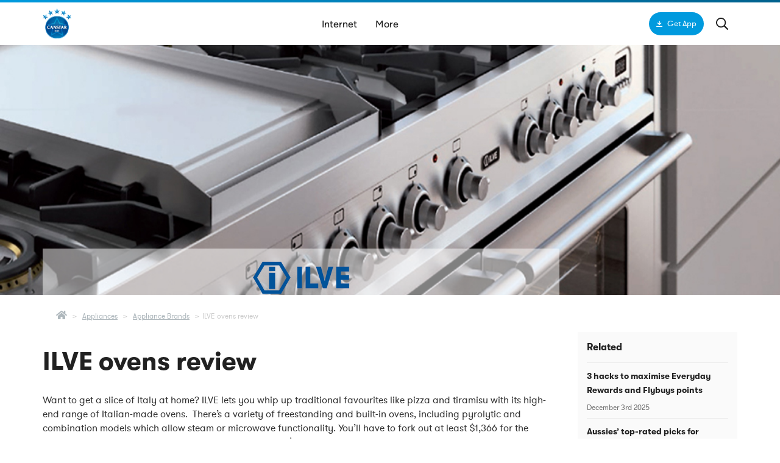

--- FILE ---
content_type: text/html; charset=UTF-8
request_url: https://www.canstarblue.com.au/appliances/brands/ilve-ovens-review/
body_size: 34659
content:
<!doctype html>
<!--[if IE 9 ]><html class="no-js ie9" lang="en-US"><![endif]-->
<!--[if (gt IE 9)|(gt IEMobile 7)|!(IEMobile)|!(IE)]><!--><html class="no-js" lang="en-US"><!--<![endif]-->
  <!DOCTYPE html>
<head>
    
<script type="text/javascript">
var canstar_widget = canstar_widget || {};
canstar_widget.auth = canstar_widget.auth || {};
canstar_widget.auth_modal = canstar_widget.auth_modal || {};
canstar_widget.auth.base_url = '';
canstar_widget.auth.enabled = true;
canstar_widget.sso_domain_url = 'https://sso.canstar.com.au';
canstar_widget.user_profile_domain_url = 'https://user-profile.canstar.com.au';
canstar_widget.redirect_login_url = 'https://www.canstar.com.au';
canstar_widget.t_c_disclaimer = '';
canstar_widget.t_c_release_date = '02-04-2021 00:00:00';

if (typeof canstar_widget.base_url == 'undefined') {
    canstar_widget.base_url = 'https://widgets.canstar.com.au/widgets/'
}

canstar_widget.auth_modal.modal_image_left= '';
canstar_widget.auth_modal.modal_image_right= '';
canstar_widget.auth_modal.modal_heading = ``;
canstar_widget.auth_modal.modal_sub_heading = ``;
canstar_widget.auth_modal.modal_image_main= '';

</script>            <meta charset="utf-8">
    <meta http-equiv="x-ua-compatible" content="ie=edge">
    <meta name="viewport" content="width=device-width, initial-scale=1">
    <meta name="mobile-web-app-capable" content="yes">
    <meta name="apple-mobile-web-app-status-bar-style" content="default">
    <meta name="msvalidate.01" content="0E7AAE3582A691591C1D62B2B3B7D99C">
    <link rel="manifest" href="https://www.canstarblue.com.au/manifest.webmanifest">
    <link href="https://www.canstarblue.com.au/favicon.ico" rel="icon" type="image/x-icon">
    <!-- iOs -->
    <link href="https://www.canstarblue.com.au/apple-touch-icon.png" rel="apple-touch-icon" />
    <link href="https://www.canstarblue.com.au/apple-touch-icon.png" rel="apple-touch-icon-precomposed" />
    <link href="https://www.canstarblue.com.au/wp-content/themes/canstar-blue/dist/images/touch-icons/apple-touch-icon-152x152.png" rel="apple-touch-icon" sizes="152x152" />
    <link href="https://www.canstarblue.com.au/wp-content/themes/canstar-blue/dist/images/touch-icons/apple-touch-icon-167x167.png" rel="apple-touch-icon" sizes="167x167" />
    <link href="https://www.canstarblue.com.au/wp-content/themes/canstar-blue/dist/images/touch-icons/apple-touch-icon-180x180.png" rel="apple-touch-icon" sizes="180x180" />
        
    <!-- Preload feature images in hub pages -->
        <!-- Preload feature images on article -->
            <link rel="preload" as="image" href="https://www.canstarblue.com.au/wp-content/uploads/2018/01/Freestanding-Page-Image.jpg" media="(min-width: 768px)">
            
    <!-- PRELOAD FONTAWESOME CDN -->
    <meta name='robots' content='index, follow, max-image-preview:large, max-snippet:-1, max-video-preview:-1' />
	<style>img:is([sizes="auto" i], [sizes^="auto," i]) { contain-intrinsic-size: 3000px 1500px }</style>
	<link rel='preload' as='style' id='sage_css-css' href='https://www.canstarblue.com.au/wp-content/themes/canstar-blue/dist/styles/main-fcf4c102.css' type='text/css'/>
	<!-- This site is optimized with the Yoast SEO plugin v25.6 - https://yoast.com/wordpress/plugins/seo/ -->
	<title>ILVE Ovens Review | Models, Features &amp; Prices – Canstar Blue</title>
	<meta name="description" content="Handmade in Italy, ILVE represents top notch manufacturing combined with timeless style. Find out more at Canstar Blue." />
	<link rel="canonical" href="https://www.canstarblue.com.au/appliances/brands/ilve-ovens-review/" />
	<meta property="og:locale" content="en_GB" />
	<meta property="og:type" content="article" />
	<meta property="og:title" content="ILVE Ovens Review | Models, Features &amp; Prices – Canstar Blue" />
	<meta property="og:description" content="Handmade in Italy, ILVE represents top notch manufacturing combined with timeless style. Find out more at Canstar Blue." />
	<meta property="og:url" content="https://www.canstarblue.com.au/appliances/brands/ilve-ovens-review/" />
	<meta property="og:site_name" content="Canstar Blue" />
	<meta property="article:modified_time" content="2023-10-18T04:46:26+00:00" />
	<meta property="og:image" content="https://www.canstarblue.com.au/wp-content/uploads/2018/01/Freestanding-Page-Image.jpg" />
	<meta property="og:image:width" content="1200" />
	<meta property="og:image:height" content="370" />
	<meta property="og:image:type" content="image/jpeg" />
	<meta name="twitter:card" content="summary_large_image" />
	<script type="application/ld+json" class="yoast-schema-graph">{"@context":"https://schema.org","@graph":[{"@type":"WebPage","@id":"https://www.canstarblue.com.au/appliances/brands/ilve-ovens-review/","url":"https://www.canstarblue.com.au/appliances/brands/ilve-ovens-review/","name":"ILVE Ovens Review | Models, Features & Prices – Canstar Blue","isPartOf":{"@id":"https://www.canstarblue.com.au/#website"},"primaryImageOfPage":{"@id":"https://www.canstarblue.com.au/appliances/brands/ilve-ovens-review/#primaryimage"},"image":{"@id":"https://www.canstarblue.com.au/appliances/brands/ilve-ovens-review/#primaryimage"},"thumbnailUrl":"https://www.canstarblue.com.au/wp-content/uploads/2018/01/Freestanding-Page-Image.jpg","datePublished":"2020-07-12T00:58:05+00:00","dateModified":"2023-10-18T04:46:26+00:00","description":"Handmade in Italy, ILVE represents top notch manufacturing combined with timeless style. Find out more at Canstar Blue.","breadcrumb":{"@id":"https://www.canstarblue.com.au/appliances/brands/ilve-ovens-review/#breadcrumb"},"inLanguage":"en-US","potentialAction":[{"@type":"ReadAction","target":["https://www.canstarblue.com.au/appliances/brands/ilve-ovens-review/"]}]},{"@type":"ImageObject","inLanguage":"en-US","@id":"https://www.canstarblue.com.au/appliances/brands/ilve-ovens-review/#primaryimage","url":"https://www.canstarblue.com.au/wp-content/uploads/2018/01/Freestanding-Page-Image.jpg","contentUrl":"https://www.canstarblue.com.au/wp-content/uploads/2018/01/Freestanding-Page-Image.jpg","width":1200,"height":370,"caption":"ILVE Ovens Brand Guide"},{"@type":"BreadcrumbList","@id":"https://www.canstarblue.com.au/appliances/brands/ilve-ovens-review/#breadcrumb","itemListElement":[{"@type":"ListItem","position":1,"name":"Home","item":"https://www.canstarblue.com.au/"},{"@type":"ListItem","position":2,"name":"Appliances","item":"https://www.canstarblue.com.au/appliances/"},{"@type":"ListItem","position":3,"name":"Appliance Brands","item":"https://www.canstarblue.com.au/appliances/brands/"},{"@type":"ListItem","position":4,"name":"ILVE ovens review"}]},{"@type":"WebSite","@id":"https://www.canstarblue.com.au/#website","url":"https://www.canstarblue.com.au/","name":"Canstar Blue","description":"Compare Ratings for Australian Brands - By consumers, for consumers","potentialAction":[{"@type":"SearchAction","target":{"@type":"EntryPoint","urlTemplate":"https://www.canstarblue.com.au/?s={search_term_string}"},"query-input":{"@type":"PropertyValueSpecification","valueRequired":true,"valueName":"search_term_string"}}],"inLanguage":"en-US"}]}</script>
	<!-- / Yoast SEO plugin. -->


<link rel='dns-prefetch' href='//www.canstarblue.com.au' />
<link rel='dns-prefetch' href='//cdn.canstarblue.com.au' />
<link rel='dns-prefetch' href='//a.omappapi.com' />
<link rel='dns-prefetch' href='//cdn.canstar.com.au' />
<script type="text/javascript">
/* <![CDATA[ */
window._wpemojiSettings = {"baseUrl":"https:\/\/s.w.org\/images\/core\/emoji\/15.1.0\/72x72\/","ext":".png","svgUrl":"https:\/\/s.w.org\/images\/core\/emoji\/15.1.0\/svg\/","svgExt":".svg","source":{"concatemoji":"https:\/\/www.canstarblue.com.au\/wp\/wp-includes\/js\/wp-emoji-release.min.js?ver=6.8.1"}};
/*! This file is auto-generated */
!function(i,n){var o,s,e;function c(e){try{var t={supportTests:e,timestamp:(new Date).valueOf()};sessionStorage.setItem(o,JSON.stringify(t))}catch(e){}}function p(e,t,n){e.clearRect(0,0,e.canvas.width,e.canvas.height),e.fillText(t,0,0);var t=new Uint32Array(e.getImageData(0,0,e.canvas.width,e.canvas.height).data),r=(e.clearRect(0,0,e.canvas.width,e.canvas.height),e.fillText(n,0,0),new Uint32Array(e.getImageData(0,0,e.canvas.width,e.canvas.height).data));return t.every(function(e,t){return e===r[t]})}function u(e,t,n){switch(t){case"flag":return n(e,"\ud83c\udff3\ufe0f\u200d\u26a7\ufe0f","\ud83c\udff3\ufe0f\u200b\u26a7\ufe0f")?!1:!n(e,"\ud83c\uddfa\ud83c\uddf3","\ud83c\uddfa\u200b\ud83c\uddf3")&&!n(e,"\ud83c\udff4\udb40\udc67\udb40\udc62\udb40\udc65\udb40\udc6e\udb40\udc67\udb40\udc7f","\ud83c\udff4\u200b\udb40\udc67\u200b\udb40\udc62\u200b\udb40\udc65\u200b\udb40\udc6e\u200b\udb40\udc67\u200b\udb40\udc7f");case"emoji":return!n(e,"\ud83d\udc26\u200d\ud83d\udd25","\ud83d\udc26\u200b\ud83d\udd25")}return!1}function f(e,t,n){var r="undefined"!=typeof WorkerGlobalScope&&self instanceof WorkerGlobalScope?new OffscreenCanvas(300,150):i.createElement("canvas"),a=r.getContext("2d",{willReadFrequently:!0}),o=(a.textBaseline="top",a.font="600 32px Arial",{});return e.forEach(function(e){o[e]=t(a,e,n)}),o}function t(e){var t=i.createElement("script");t.src=e,t.defer=!0,i.head.appendChild(t)}"undefined"!=typeof Promise&&(o="wpEmojiSettingsSupports",s=["flag","emoji"],n.supports={everything:!0,everythingExceptFlag:!0},e=new Promise(function(e){i.addEventListener("DOMContentLoaded",e,{once:!0})}),new Promise(function(t){var n=function(){try{var e=JSON.parse(sessionStorage.getItem(o));if("object"==typeof e&&"number"==typeof e.timestamp&&(new Date).valueOf()<e.timestamp+604800&&"object"==typeof e.supportTests)return e.supportTests}catch(e){}return null}();if(!n){if("undefined"!=typeof Worker&&"undefined"!=typeof OffscreenCanvas&&"undefined"!=typeof URL&&URL.createObjectURL&&"undefined"!=typeof Blob)try{var e="postMessage("+f.toString()+"("+[JSON.stringify(s),u.toString(),p.toString()].join(",")+"));",r=new Blob([e],{type:"text/javascript"}),a=new Worker(URL.createObjectURL(r),{name:"wpTestEmojiSupports"});return void(a.onmessage=function(e){c(n=e.data),a.terminate(),t(n)})}catch(e){}c(n=f(s,u,p))}t(n)}).then(function(e){for(var t in e)n.supports[t]=e[t],n.supports.everything=n.supports.everything&&n.supports[t],"flag"!==t&&(n.supports.everythingExceptFlag=n.supports.everythingExceptFlag&&n.supports[t]);n.supports.everythingExceptFlag=n.supports.everythingExceptFlag&&!n.supports.flag,n.DOMReady=!1,n.readyCallback=function(){n.DOMReady=!0}}).then(function(){return e}).then(function(){var e;n.supports.everything||(n.readyCallback(),(e=n.source||{}).concatemoji?t(e.concatemoji):e.wpemoji&&e.twemoji&&(t(e.twemoji),t(e.wpemoji)))}))}((window,document),window._wpemojiSettings);
/* ]]> */
</script>
<style id='wp-emoji-styles-inline-css' type='text/css'>

	img.wp-smiley, img.emoji {
		display: inline !important;
		border: none !important;
		box-shadow: none !important;
		height: 1em !important;
		width: 1em !important;
		margin: 0 0.07em !important;
		vertical-align: -0.1em !important;
		background: none !important;
		padding: 0 !important;
	}
</style>
<style id='classic-theme-styles-inline-css' type='text/css'>
/*! This file is auto-generated */
.wp-block-button__link{color:#fff;background-color:#32373c;border-radius:9999px;box-shadow:none;text-decoration:none;padding:calc(.667em + 2px) calc(1.333em + 2px);font-size:1.125em}.wp-block-file__button{background:#32373c;color:#fff;text-decoration:none}
</style>
<style id='global-styles-inline-css' type='text/css'>
:root{--wp--preset--aspect-ratio--square: 1;--wp--preset--aspect-ratio--4-3: 4/3;--wp--preset--aspect-ratio--3-4: 3/4;--wp--preset--aspect-ratio--3-2: 3/2;--wp--preset--aspect-ratio--2-3: 2/3;--wp--preset--aspect-ratio--16-9: 16/9;--wp--preset--aspect-ratio--9-16: 9/16;--wp--preset--color--black: #000000;--wp--preset--color--cyan-bluish-gray: #abb8c3;--wp--preset--color--white: #ffffff;--wp--preset--color--pale-pink: #f78da7;--wp--preset--color--vivid-red: #cf2e2e;--wp--preset--color--luminous-vivid-orange: #ff6900;--wp--preset--color--luminous-vivid-amber: #fcb900;--wp--preset--color--light-green-cyan: #7bdcb5;--wp--preset--color--vivid-green-cyan: #00d084;--wp--preset--color--pale-cyan-blue: #8ed1fc;--wp--preset--color--vivid-cyan-blue: #0693e3;--wp--preset--color--vivid-purple: #9b51e0;--wp--preset--gradient--vivid-cyan-blue-to-vivid-purple: linear-gradient(135deg,rgba(6,147,227,1) 0%,rgb(155,81,224) 100%);--wp--preset--gradient--light-green-cyan-to-vivid-green-cyan: linear-gradient(135deg,rgb(122,220,180) 0%,rgb(0,208,130) 100%);--wp--preset--gradient--luminous-vivid-amber-to-luminous-vivid-orange: linear-gradient(135deg,rgba(252,185,0,1) 0%,rgba(255,105,0,1) 100%);--wp--preset--gradient--luminous-vivid-orange-to-vivid-red: linear-gradient(135deg,rgba(255,105,0,1) 0%,rgb(207,46,46) 100%);--wp--preset--gradient--very-light-gray-to-cyan-bluish-gray: linear-gradient(135deg,rgb(238,238,238) 0%,rgb(169,184,195) 100%);--wp--preset--gradient--cool-to-warm-spectrum: linear-gradient(135deg,rgb(74,234,220) 0%,rgb(151,120,209) 20%,rgb(207,42,186) 40%,rgb(238,44,130) 60%,rgb(251,105,98) 80%,rgb(254,248,76) 100%);--wp--preset--gradient--blush-light-purple: linear-gradient(135deg,rgb(255,206,236) 0%,rgb(152,150,240) 100%);--wp--preset--gradient--blush-bordeaux: linear-gradient(135deg,rgb(254,205,165) 0%,rgb(254,45,45) 50%,rgb(107,0,62) 100%);--wp--preset--gradient--luminous-dusk: linear-gradient(135deg,rgb(255,203,112) 0%,rgb(199,81,192) 50%,rgb(65,88,208) 100%);--wp--preset--gradient--pale-ocean: linear-gradient(135deg,rgb(255,245,203) 0%,rgb(182,227,212) 50%,rgb(51,167,181) 100%);--wp--preset--gradient--electric-grass: linear-gradient(135deg,rgb(202,248,128) 0%,rgb(113,206,126) 100%);--wp--preset--gradient--midnight: linear-gradient(135deg,rgb(2,3,129) 0%,rgb(40,116,252) 100%);--wp--preset--font-size--small: 13px;--wp--preset--font-size--medium: 20px;--wp--preset--font-size--large: 36px;--wp--preset--font-size--x-large: 42px;--wp--preset--spacing--20: 0.44rem;--wp--preset--spacing--30: 0.67rem;--wp--preset--spacing--40: 1rem;--wp--preset--spacing--50: 1.5rem;--wp--preset--spacing--60: 2.25rem;--wp--preset--spacing--70: 3.38rem;--wp--preset--spacing--80: 5.06rem;--wp--preset--shadow--natural: 6px 6px 9px rgba(0, 0, 0, 0.2);--wp--preset--shadow--deep: 12px 12px 50px rgba(0, 0, 0, 0.4);--wp--preset--shadow--sharp: 6px 6px 0px rgba(0, 0, 0, 0.2);--wp--preset--shadow--outlined: 6px 6px 0px -3px rgba(255, 255, 255, 1), 6px 6px rgba(0, 0, 0, 1);--wp--preset--shadow--crisp: 6px 6px 0px rgba(0, 0, 0, 1);}:where(.is-layout-flex){gap: 0.5em;}:where(.is-layout-grid){gap: 0.5em;}body .is-layout-flex{display: flex;}.is-layout-flex{flex-wrap: wrap;align-items: center;}.is-layout-flex > :is(*, div){margin: 0;}body .is-layout-grid{display: grid;}.is-layout-grid > :is(*, div){margin: 0;}:where(.wp-block-columns.is-layout-flex){gap: 2em;}:where(.wp-block-columns.is-layout-grid){gap: 2em;}:where(.wp-block-post-template.is-layout-flex){gap: 1.25em;}:where(.wp-block-post-template.is-layout-grid){gap: 1.25em;}.has-black-color{color: var(--wp--preset--color--black) !important;}.has-cyan-bluish-gray-color{color: var(--wp--preset--color--cyan-bluish-gray) !important;}.has-white-color{color: var(--wp--preset--color--white) !important;}.has-pale-pink-color{color: var(--wp--preset--color--pale-pink) !important;}.has-vivid-red-color{color: var(--wp--preset--color--vivid-red) !important;}.has-luminous-vivid-orange-color{color: var(--wp--preset--color--luminous-vivid-orange) !important;}.has-luminous-vivid-amber-color{color: var(--wp--preset--color--luminous-vivid-amber) !important;}.has-light-green-cyan-color{color: var(--wp--preset--color--light-green-cyan) !important;}.has-vivid-green-cyan-color{color: var(--wp--preset--color--vivid-green-cyan) !important;}.has-pale-cyan-blue-color{color: var(--wp--preset--color--pale-cyan-blue) !important;}.has-vivid-cyan-blue-color{color: var(--wp--preset--color--vivid-cyan-blue) !important;}.has-vivid-purple-color{color: var(--wp--preset--color--vivid-purple) !important;}.has-black-background-color{background-color: var(--wp--preset--color--black) !important;}.has-cyan-bluish-gray-background-color{background-color: var(--wp--preset--color--cyan-bluish-gray) !important;}.has-white-background-color{background-color: var(--wp--preset--color--white) !important;}.has-pale-pink-background-color{background-color: var(--wp--preset--color--pale-pink) !important;}.has-vivid-red-background-color{background-color: var(--wp--preset--color--vivid-red) !important;}.has-luminous-vivid-orange-background-color{background-color: var(--wp--preset--color--luminous-vivid-orange) !important;}.has-luminous-vivid-amber-background-color{background-color: var(--wp--preset--color--luminous-vivid-amber) !important;}.has-light-green-cyan-background-color{background-color: var(--wp--preset--color--light-green-cyan) !important;}.has-vivid-green-cyan-background-color{background-color: var(--wp--preset--color--vivid-green-cyan) !important;}.has-pale-cyan-blue-background-color{background-color: var(--wp--preset--color--pale-cyan-blue) !important;}.has-vivid-cyan-blue-background-color{background-color: var(--wp--preset--color--vivid-cyan-blue) !important;}.has-vivid-purple-background-color{background-color: var(--wp--preset--color--vivid-purple) !important;}.has-black-border-color{border-color: var(--wp--preset--color--black) !important;}.has-cyan-bluish-gray-border-color{border-color: var(--wp--preset--color--cyan-bluish-gray) !important;}.has-white-border-color{border-color: var(--wp--preset--color--white) !important;}.has-pale-pink-border-color{border-color: var(--wp--preset--color--pale-pink) !important;}.has-vivid-red-border-color{border-color: var(--wp--preset--color--vivid-red) !important;}.has-luminous-vivid-orange-border-color{border-color: var(--wp--preset--color--luminous-vivid-orange) !important;}.has-luminous-vivid-amber-border-color{border-color: var(--wp--preset--color--luminous-vivid-amber) !important;}.has-light-green-cyan-border-color{border-color: var(--wp--preset--color--light-green-cyan) !important;}.has-vivid-green-cyan-border-color{border-color: var(--wp--preset--color--vivid-green-cyan) !important;}.has-pale-cyan-blue-border-color{border-color: var(--wp--preset--color--pale-cyan-blue) !important;}.has-vivid-cyan-blue-border-color{border-color: var(--wp--preset--color--vivid-cyan-blue) !important;}.has-vivid-purple-border-color{border-color: var(--wp--preset--color--vivid-purple) !important;}.has-vivid-cyan-blue-to-vivid-purple-gradient-background{background: var(--wp--preset--gradient--vivid-cyan-blue-to-vivid-purple) !important;}.has-light-green-cyan-to-vivid-green-cyan-gradient-background{background: var(--wp--preset--gradient--light-green-cyan-to-vivid-green-cyan) !important;}.has-luminous-vivid-amber-to-luminous-vivid-orange-gradient-background{background: var(--wp--preset--gradient--luminous-vivid-amber-to-luminous-vivid-orange) !important;}.has-luminous-vivid-orange-to-vivid-red-gradient-background{background: var(--wp--preset--gradient--luminous-vivid-orange-to-vivid-red) !important;}.has-very-light-gray-to-cyan-bluish-gray-gradient-background{background: var(--wp--preset--gradient--very-light-gray-to-cyan-bluish-gray) !important;}.has-cool-to-warm-spectrum-gradient-background{background: var(--wp--preset--gradient--cool-to-warm-spectrum) !important;}.has-blush-light-purple-gradient-background{background: var(--wp--preset--gradient--blush-light-purple) !important;}.has-blush-bordeaux-gradient-background{background: var(--wp--preset--gradient--blush-bordeaux) !important;}.has-luminous-dusk-gradient-background{background: var(--wp--preset--gradient--luminous-dusk) !important;}.has-pale-ocean-gradient-background{background: var(--wp--preset--gradient--pale-ocean) !important;}.has-electric-grass-gradient-background{background: var(--wp--preset--gradient--electric-grass) !important;}.has-midnight-gradient-background{background: var(--wp--preset--gradient--midnight) !important;}.has-small-font-size{font-size: var(--wp--preset--font-size--small) !important;}.has-medium-font-size{font-size: var(--wp--preset--font-size--medium) !important;}.has-large-font-size{font-size: var(--wp--preset--font-size--large) !important;}.has-x-large-font-size{font-size: var(--wp--preset--font-size--x-large) !important;}
:where(.wp-block-post-template.is-layout-flex){gap: 1.25em;}:where(.wp-block-post-template.is-layout-grid){gap: 1.25em;}
:where(.wp-block-columns.is-layout-flex){gap: 2em;}:where(.wp-block-columns.is-layout-grid){gap: 2em;}
:root :where(.wp-block-pullquote){font-size: 1.5em;line-height: 1.6;}
</style>
<link rel='stylesheet' id='ppress-frontend-css' href='https://www.canstarblue.com.au/wp-content/plugins/wp-user-avatar/assets/css/frontend.min.css?ver=4.15.18' type='text/css' media='all' />
<link rel='stylesheet' id='ppress-flatpickr-css' href='https://www.canstarblue.com.au/wp-content/plugins/wp-user-avatar/assets/flatpickr/flatpickr.min.css?ver=4.15.18' type='text/css' media='all' />
<link rel='stylesheet' id='ppress-select2-css' href='https://www.canstarblue.com.au/wp-content/plugins/wp-user-avatar/assets/select2/select2.min.css?ver=6.8.1' type='text/css' media='all' />
<link rel='stylesheet' id='fontawesome-css' href='//cdn.canstar.com.au/font-awesome/5.15.1/css/all.min.css' type='text/css' media='print' />
<link rel='stylesheet' id='fontawesome4-css' href='//cdn.canstarblue.com.au/font-awesome/5.3.1/css/v4-shims.css' type='text/css' media='print' />
<link rel='stylesheet' id='sage_css-css' href='https://www.canstarblue.com.au/wp-content/themes/canstar-blue/dist/styles/main-fcf4c102.css' type='text/css' media='all' />
<script type="text/javascript" src="//cdn.canstarblue.com.au/ajax/libs/jquery/3.6.0/jquery.min.js" id="jquery-js"></script>
<script type="text/javascript" src="https://www.canstarblue.com.au/wp-content/plugins/wp-user-avatar/assets/flatpickr/flatpickr.min.js?ver=4.15.18" id="ppress-flatpickr-js"></script>
<script type="text/javascript" src="https://www.canstarblue.com.au/wp-content/plugins/wp-user-avatar/assets/select2/select2.min.js?ver=4.15.18" id="ppress-select2-js"></script>
<script type="text/javascript" src="//cdn.canstarblue.com.au/bootstrap/3.3.5/js/bootstrap.min.js" id="bootstrap_cdn-js"></script>
<script type="text/javascript" src="https://www.canstarblue.com.au/optimizelyjs/25427450457.js" id="optimizely-js"></script>
<link rel="https://api.w.org/" href="https://www.canstarblue.com.au/wp-json/" /><link rel="alternate" title="JSON" type="application/json" href="https://www.canstarblue.com.au/wp-json/wp/v2/pages/88855" /><link rel="EditURI" type="application/rsd+xml" title="RSD" href="https://www.canstarblue.com.au/wp/xmlrpc.php?rsd" />
<link rel='shortlink' href='https://www.canstarblue.com.au/?p=88855' />
<link rel="alternate" title="oEmbed (JSON)" type="application/json+oembed" href="https://www.canstarblue.com.au/wp-json/oembed/1.0/embed?url=https%3A%2F%2Fwww.canstarblue.com.au%2Fappliances%2Fbrands%2Filve-ovens-review%2F" />
<link rel="alternate" title="oEmbed (XML)" type="text/xml+oembed" href="https://www.canstarblue.com.au/wp-json/oembed/1.0/embed?url=https%3A%2F%2Fwww.canstarblue.com.au%2Fappliances%2Fbrands%2Filve-ovens-review%2F&#038;format=xml" />
    <script type="text/javascript">
        window.addEventListener('load', () => {
            const fontAwesomeStyle1 = document.getElementById('fontawesome-css');
            const fontAwesomeStyle2 = document.getElementById('fontawesome4-css');

            [fontAwesomeStyle1, fontAwesomeStyle2].forEach((stylesheet) => { stylesheet.media = 'all'; });
        });
    </script>
    <script async src="https://unpkg.com/pwacompat" crossorigin="anonymous"></script>

    <!-- Google Tag Manager (Data Layer) -->
    <script>
        dataLayer = [];
        google_tag_manager = {
            dataLayer : {
                'gtmLoad': false
            }
        };

        function getGAVisitorID() {
            if (typeof ga !== 'undefined' && typeof ga.getAll !== 'undefined') {
                return ga.getAll()[0].get('clientId');
            } else if (typeof _gat !== 'undefined' && typeof _gat._getTrackers !== 'undefined') {
                return _gat._getTrackers()[0]._visitCode();
            }
            return false;
        }

        var gaTimer = setInterval(function(){
            if (google_tag_manager.dataLayer.gtmLoad) {
                if (getGAVisitorID()) {
                    dataLayer.push({ 'gaVisitorID': getGAVisitorID() });
                    clearTimeout(gaTimer);
                }
            }
        }, 500);

        var vertical_cat = {"vertical":"Other"};
        var userRole = ``;
        var page = {
            author: 'Megan Birot',
            publishDate: '2020-07-12',
            type: 'Other'
        };

        if(page.type === 'Article' && userRole) {
            page['authorProfile'] = userRole;
        }

        if (vertical_cat) {
            var config_cat = '';
            page['vertical'] = config_cat ? config_cat : vertical_cat?.category;
            page['category'] = vertical_cat?.category || '';
        }

        dataLayer.push({ 'page': page });
    </script>
    <!-- End Google Tag manager (Data Layer) -->
        <!-- Modified Analytics tracking code with Optimize plugin -->
    <script>
        (function(i,s,o,g,r,a,m){i['GoogleAnalyticsObject']=r;i[r]=i[r]||function(){
        (i[r].q=i[r].q||[]).push(arguments)},i[r].l=1*new Date();a=s.createElement(o),
        m=s.getElementsByTagName(o)[0];a.async=1;a.src=g;m.parentNode.insertBefore(a,m)
        })(window,document,'script','https://www.google-analytics.com/analytics.js','ga');

        ga('create', 'UA-121815008-1', 'auto');
    </script>
        <!-- Start GTM Tracking Code -->
    <script>function loadgtm(w,d,s,l,i){w[l]=w[l]||[];w[l].push({'gtm.start':
    new Date().getTime(),event:'gtm.js'});var f=d.getElementsByTagName(s)[0],
    j=d.createElement(s),dl=l!='dataLayer'?'&l='+l:'';j.async=true;j.src=
    'https://www.googletagmanager.com/gtm.js?id='+i+dl;f.parentNode.insertBefore(j,f);
    };$(window).on('load', (function(){loadgtm(window,document,'script','dataLayer','GTM-M3GJS24');}));</script>
    <!-- End GTM Tracking Code -->
    
   <!-- Start Google Analytics -->
    <script type='text/javascript'>
        var _gaq = _gaq || [];
        _gaq.push(['_setAccount', 'UA-17009573-1']);
        _gaq.push(['_addIgnoredRef', 'widgets.canstar.com.au']);
        _gaq.push(['_addIgnoredRef', 'widgets-preprod.canstar.com.au']);
        _gaq.push(['_setSiteSpeedSampleRate', 5]);
        _gaq.push(['_setDomainName', 'canstarblue.com.au']);
        _gaq.push(['_trackPageview']);
    </script>
    <!-- End Google Analytics -->

    

<script type='text/javascript'>
    var googletag = googletag || {};
    googletag.cmd = googletag.cmd || [];
    googletag.cmd.push(function() {

        var adConfig = [
            {
                name: '/57415174/Sidebar.1',
                adId: 'top-mrec',
                sizes: [[120, 600], [160, 600], [240, 400], [300, 250], [300, 450], [300, 600]]
            },
            {
                name: '/57415174/Sidebar.2',
                adId: 'top-mrec-mobile',
                sizes: [[320, 50], [120, 600], [160, 600], [240, 400], [300, 250], [300, 450], [300, 600]]
            },
            {
                name: '/57415174/Leaderboard.(728x90)',
                adId: 'top-lb',
                sizes: [[728, 90], [320, 50]]
            },
            {
                name: '/57415174/Selector.Ad',
                adId: 'bottom-mrec',
                sizes: [[300, 250], [300, 450], [300, 600]]
            },
            {
                name: '/57415174/Tracking.Pixel',
                adId: 'tracking-pixel',
                sizes: [[1,1]]
            },
            {
                name: '/57415174/Top.SideAd',
                adId: 'top-side',
                sizes: [[320, 50]]
            },
            {
                name: '/57415174/bottom-featured',
                adId: 'featured-product',
                sizes: [[1170, 130], [730, 270], [800, 300], [750, 300], [900, 350], [370, 140], [400, 170], [300, 150]]
            },
            {
                name: '/57415174/content-cta',
                adId: 'cta',
                sizes: [[492,90], [492, 210], [657, 90], [657, 210], [728, 90], [728, 210], [728, 350], [807, 120], [807, 210], [807, 350]]
            }
        ];

        // *** DFP Define Ad Slots ***
        adConfig.forEach(function(ad) {
            googletag.defineSlot(ad.name, ad.sizes, ad.adId).addService(googletag.pubads()).setCollapseEmptyDiv(true,true);
        });

        // *** DFP Custom Targeting Values ***
        googletag.pubads().setTargeting("topCategory",    "appliances");
        googletag.pubads().setTargeting("secondCategory", "brands");
        googletag.pubads().setTargeting("thirdCategory",  "ilve-ovens-review");
        googletag.pubads().setTargeting("url",            "https://www.canstarblue.com.au/appliances/brands/ilve-ovens-review/");
        googletag.pubads().setTargeting("isTable",        "false");
        googletag.pubads().setTargeting("isSearch",       "false");
        googletag.pubads().setTargeting("isRatings",      "false");
        googletag.pubads().setTargeting("postID",         "88855");
        googletag.pubads().setTargeting("pageType",       "page");

        googletag.pubads().enableSingleRequest();
        googletag.pubads().addEventListener("slotRenderEnded", function(event) {
            // hide/show ads depending on whether they have content
            // we don't want 'Advertisement' text to show and then vanish if there is no advert
            var ad = adConfig.find(function(ad){ return ad.name == event.slot.getName(); });
            var adId = ad.adId;
            if (event.isEmpty === true) {
                $('#' + adId).hide();
            }
            else {
                $('#' + adId).show();
            }
        });
        googletag.enableServices();
    });
</script>

    <script type="text/javascript">
        window.cns = {};
        window.cns.$ = jQuery;
        window.cns.value_score_api_url = 'https://value-ranking.api.canstar.com.au';
    </script>

    
    <link rel="preload" as="style" type="text/css" href="https://www.canstarblue.com.au/wp-content/themes/canstar-blue/style.css">
    <!-- <link rel="stylesheet" type="text/css" href="https://www.canstarblue.com.au/wp-content/themes/canstar-blue/style.css"> -->
    <!--[if lt IE 9]>
        <script type="text/javascript" src="https://cdnjs.cloudflare.com/ajax/libs/html5shiv/3.7.3/html5shiv-printshiv.min.js"></script>
    <![endif]-->

    <!--[if IE 9]>
        <link rel="stylesheet" type="text/css" href="https://www.canstarblue.com.au/wp-content/themes/canstar-blue/assets/styles/ie9.css">
    <![endif]-->

    
<style type="text/css">
.multi-handoff-buttons-image { float: left; padding-left: 5px; margin-top: 2px; }
.multi-handoff-buttons-image img { padding-left: 10px }
.multi-handoff-buttons { background: linear-gradient(115deg,#ffffff 0%,#ffffff 50%,#F2F2F2 50%,#F2F2F2 100%); border-radius: 4px; border: 1px solid #e5e5e5; border-collapse: separate; box-shadow: 0 3px 5px 0 rgba(0, 0, 0, .05); width: 49%; height: 60px; float: left; margin-right: 5px; }

.multi-handoff-buttons-cta { float: right;  padding: 3px 10px; font-family: WalsheimBold,Helvetica,Arial,sans-serif; font-weight: 700; font-size: 16px; background: #2ccba7; border: 2px solid #2ccba7; border-radius: .3em; margin-top: 13px; margin-bottom: 12px; text-decoration: none!important; margin-right: 3%; width: 43%; text-align: center; }

.multi-handoff-buttons-cta a { color: #ffF; }

@media screen and (max-width: 320px) {
.multi-handoff-buttons {width: 100%; margin-bottom: 10px; height: 55px; }
.multi-handoff-buttons-image img { vertical-align: middle; width: 125px; padding-top: 2px; padding-left: 5px; }
.multi-handoff-buttons-cta { font-size: 12px; }
}

@media screen and (min-width: 360px) and (max-width: 375px) {
.multi-handoff-buttons { width: 100%; margin-bottom: 10px; height: 55px; }
.multi-handoff-buttons-image img { vertical-align: middle; width: 130px; padding-top: 2px; padding-left: 5px; }
.multi-handoff-buttons-cta { font-size: 14px; padding: 2px 10px; }
}

@media screen and (min-width: 376px) and (max-width: 414px) {
.multi-handoff-buttons { width: 100%; margin-bottom: 10px; height: 55px; }
.multi-handoff-buttons-image img { vertical-align: middle; width: 150px; padding-left: 5px; }
.multi-handoff-buttons-cta { font-size: 14px; padding: 2px 10px; }
}

@media screen and (min-width: 420px) and (max-width: 676px) {
.multi-handoff-buttons { width: 80%; margin-bottom: 10px; margin-right: 50px; margin-left: 50px;}
}

@media screen and (min-width: 677px) and (max-width: 768px) {
.multi-handoff-buttons { background: linear-gradient(110deg,#ffffff 0%,#ffffff 51%,#F2F2F2 51%,#F2F2F2 100%); }
.multi-handoff-buttons-image img { padding-left: 5px; }
.multi-handoff-buttons-cta {font-size: 14px; }
}

@media screen and (min-width: 768px) and (max-width: 1020px) {
.multi-handoff-buttons { background: linear-gradient(110deg,#ffffff 0%,#ffffff 54%,#F2F2F2 54%,#F2F2F2 100%); height: 52px; }
.multi-handoff-buttons-image img { vertical-align: middle; width: 150px; padding-top: 2px; padding-left: 5px; }
.multi-handoff-buttons-cta { width: 40%; padding: 1px 6px; font-size: 12px; }
}

@media screen and (min-width: 1024px) and (max-width: 1200px) {
.multi-handoff-buttons { background: linear-gradient(110deg,#ffffff 0%,#ffffff 54%,#F2F2F2 54%,#F2F2F2 100%); }
.multi-handoff-buttons-image img { vertical-align: middle; padding-left: 5px; }
.multi-handoff-buttons-cta { width: 40%; font-size: 15px; }
}

.single-handoff-buttons-image { float: left; padding-left: 5px; margin-top: 2px; }

.single-handoff-buttons { background: linear-gradient(115deg,#ffffff 0%,#ffffff 50%,#F2F2F2 50%,#F2F2F2 100%); border-radius: 4px; border: 1px solid #e5e5e5; border-collapse: separate; box-shadow: 0 3px 5px 0 rgba(0, 0, 0, .05); width: 49%; height: 60px; margin: auto; display: flow-root; }

.single-handoff-buttons-cta { float: right; padding: 3px 10px; font-family: WalsheimBold,Helvetica,Arial,sans-serif; font-weight: 700; font-size: 14px; background: #2ccba7; border: 2px solid #2ccba7; border-radius: .3em; margin-top: 13px; margin-bottom: 12px; text-decoration: none!important; margin-right: 3%; width: 43%; text-align: center; }

.single-handoff-buttons-cta a { color: #ffF; }

@media screen and (max-width: 320px) {
.single-handoff-buttons {width: 100%; margin-bottom: 10px; height: 55px; }
.single-handoff-buttons-image img { vertical-align: middle; width: 125px; padding-top: 2px; padding-left: 5px; }
.single-handoff-buttons-cta { font-size: 12px; }
}

@media screen and (min-width: 360px) and (max-width: 375px) {
.single-handoff-buttons { width: 100%; margin-bottom: 10px; height: 55px; }
.single-handoff-buttons-image img { vertical-align: middle; width: 130px; padding-top: 2px; padding-left: 5px; }
.single-handoff-buttons-cta { font-size: 14px; padding: 2px 10px; }
}

@media screen and (min-width: 376px) and (max-width: 414px) {
.single-handoff-buttons { width: 100%; margin-bottom: 10px; height: 55px; }
.single-handoff-buttons-image img { vertical-align: middle; width: 150px; padding-left: 5px; }
.single-handoff-buttons-cta { font-size: 14px; padding: 2px 10px; }
}

@media screen and (min-width: 420px) and (max-width: 676px) {
.single-handoff-buttons { width: 80%; margin-bottom: 10px; margin-right: 50px; margin-left: 50px;}
}

@media screen and (min-width: 677px) and (max-width: 768px) {
.single-handoff-buttons { background: linear-gradient(110deg,#ffffff 0%,#ffffff 51%,#F2F2F2 51%,#F2F2F2 100%); }
.single-handoff-buttons-image img { padding-left: 5px; }
.single-handoff-buttons-cta {font-size: 14px; }
}

@media screen and (min-width: 768px) and (max-width: 1020px) {
.single-handoff-buttons { background: linear-gradient(110deg,#ffffff 0%,#ffffff 54%,#F2F2F2 54%,#F2F2F2 100%); height: 52px; }
.single-handoff-buttons-image img { vertical-align: middle; width: 150px; padding-top: 2px; padding-left: 5px; }
.single-handoff-buttons-cta { width: 40%; padding: 1px 6px; font-size: 12px; }
}

@media screen and (min-width: 1024px) and (max-width: 1200px) {
.single-handoff-buttons { background: linear-gradient(110deg,#ffffff 0%,#ffffff 54%,#F2F2F2 54%,#F2F2F2 100%); }
.single-handoff-buttons-image img { vertical-align: middle; padding-left: 5px; }
.single-handoff-buttons-cta { width: 40%; font-size: 15px; }
}
</style>
    <!-- Facebook Pixel Code for canstarblue.com.au-->         <script>
        !function(f,b,e,v,n,t,s){if(f.fbq)return;n=f.fbq=function(){n.callMethod?
        n.callMethod.apply(n,arguments):n.queue.push(arguments)};if(!f._fbq)f._fbq=n;
        n.push=n;n.loaded=!0;n.version='2.0';n.queue=[];t=b.createElement(e);t.async=!0;
        t.src=v;s=b.getElementsByTagName(e)[0];s.parentNode.insertBefore(t,s)}(window,
        document,'script','https://connect.facebook.net/en_US/fbevents.js');
        fbq('init', '1162223873859500');
        fbq('track', 'PageView');
        </script>
        <noscript><img height="1" width="1" style="display:none" src="https://www.facebook.com/tr?id=1162223873859500&ev=PageView&noscript=1"
        /></noscript>
        <!-- DO NOT MODIFY -->
        <!-- End Facebook Pixel Code -->
    
    <!-- ToDo: Will verify to SRE on release if it should be part of our CDN or it’s fine to just leave it like this. -->
    <script src="https://www.gstatic.com/firebasejs/6.3.0/firebase-app.js"></script>
    <script src="https://www.gstatic.com/firebasejs/6.3.0/firebase-auth.js"></script>
    <script>
      if (!firebase.apps.length) {
        firebase.initializeApp({
          apiKey: 'AIzaSyCZadnRLRkfpwirKgeovK6kMwbFeeBxA8g',
          authDomain: 'account.canstar.com.au',
          databaseURL: 'https://canstar-1201437-prod-gke.firebaseio.com',
          projectID: 'canstar-1201437-prod-gke',
          storageBucket: 'canstar-1201437-prod-gke.appspot.com'
        });
      }
    </script>
    
    </head>
  <body class="wp-singular page-template page-template-template-brand page-template-template-brand-php page page-id-88855 page-child parent-pageid-66922 wp-theme-canstar-blue ilve-ovens-review sidebar-primary">
    <!-- Google Tag Manager (noscript) -->
          <noscript><iframe src="https://www.googletagmanager.com/ns.html?id=GTM-M3GJS24"
      height="0" width="0" style="display:none;visibility:hidden"></iframe></noscript>
        <!-- End Google Tag Manager (noscript) -->

        <!--[if lt IE 9]>
      <div class="alert alert-warning">
        You are using an <strong>outdated</strong> browser. Please <a href="http://browsehappy.com/">upgrade your browser</a> to improve your experience.      </div>
    <![endif]-->
    
<!-- Header Banner -->

<!-- End Header Banner -->

<span class="nz-checker" data-nz=""></span>
<header id="navigation" class="website-au">
  <div class="border-top"></div>
  <div class="header-inner">
    <div class="logo-container website-au">
        <a class="logo" href="https://www.canstarblue.com.au/">
            <img src="https://www.canstarblue.com.au/wp-content/themes/canstar-blue/dist/images/logo.png" width="47" height="51"
                loading="lazy" alt="Canstar Blue">
        </a>

            </div>

            
<nav id="primary-navigation" role="navigation">
    <ul class="main-navigation-container" role="menu">
                    <li class="parent-menu " id="1087460">
                <!-- hide sub menus -->
                
                <!-- show sub menus -->
                                    <span> Internet</span>
                                                                    <div class='mega-dropdown'>
                            <div class='mega-dropdown-inner'>
                                                                    <div class="sub-menus active" data-parent="1087460">
                                        <div class="submenu-title">
                                                                                        Compare                                            Internet                                        </div>
                                        <div class="sub-menu-list">
                                                                                                                                            <a class="bold" href="https://www.canstarblue.com.au/internet/"
                                                    title="View all Internet Plans">
                                                    View all Internet Plans                                                </a>
                                                                                                                                            <a class="normal" href="https://www.canstarblue.com.au/internet/nbn-plans/"
                                                    title="Compare NBN Plans">
                                                    Compare NBN Plans                                                </a>
                                                                                                                                            <a class="normal" href="https://www.canstarblue.com.au/internet/the-cheapest-nbn-plans-on-offer/"
                                                    title="Cheap NBN Plans">
                                                    Cheap NBN Plans                                                </a>
                                                                                                                                            <a class="normal" href="https://www.canstarblue.com.au/internet/best-value-nbn-plans/"
                                                    title="Best NBN Plans">
                                                    Best NBN Plans                                                </a>
                                                                                                                                            <a class="normal" href="https://www.canstarblue.com.au/internet/internet-deals/"
                                                    title="Best Internet Deals">
                                                    Best Internet Deals                                                </a>
                                                                                                                                            <a class="normal" href="https://www.canstarblue.com.au/internet/fastest-internet-plans-australia/"
                                                    title="Fastest Internet Plans">
                                                    Fastest Internet Plans                                                </a>
                                                                                                                                            <a class="normal" href="https://www.canstarblue.com.au/internet/5g-home-internet/"
                                                    title="5G Internet Plans">
                                                    5G Internet Plans                                                </a>
                                                                                                                                            <a class="normal" href="https://www.canstarblue.com.au/internet/compare/home-wireless-broadband/"
                                                    title="Home Wireless Broadband Plans">
                                                    Home Wireless Broadband Plans                                                </a>
                                                                                                                                            <a class="normal" href="https://www.canstarblue.com.au/internet/best-nbn-plans-seniors-australia/"
                                                    title="Cheapest NBN Plans for Seniors">
                                                    Cheapest NBN Plans for Seniors                                                </a>
                                                                                                                                            <a class="normal" href="https://www.canstarblue.com.au/internet/speed-test/"
                                                    title="Internet Speed Test Tool">
                                                    Internet Speed Test Tool                                                </a>
                                                                                                                                            <a class="normal" href="https://www.canstarblue.com.au/internet/nbn-providers/"
                                                    title="NBN Providers">
                                                    NBN Providers                                                </a>
                                                                                                                                            <a class="normal" href="https://www.canstarblue.com.au/internet/mobile-broadband/"
                                                    title="Mobile Broadband Providers">
                                                    Mobile Broadband Providers                                                </a>
                                                                                                                                            <a class="normal" href="https://www.canstarblue.com.au/internet/broadband-providers-for-small-business/"
                                                    title="Business NBN Providers">
                                                    Business NBN Providers                                                </a>
                                                                                                                                            <a class="normal" href="https://www.canstarblue.com.au/internet/bundled-communication-plans/"
                                                    title="Internet Bundle Providers">
                                                    Internet Bundle Providers                                                </a>
                                                                                                                                            <a class="normal" href="https://www.canstarblue.com.au/internet/nbn-bundles/"
                                                    title="NBN Bundles">
                                                    NBN Bundles                                                </a>
                                            
                                        </div>
                                    </div>
                                                            </div>
                        </div>
                                                </li>
                    <li class="parent-menu " id="1087567">
                <!-- hide sub menus -->
                
                <!-- show sub menus -->
                                    <span> More</span>
                                                                    <div class='mega-dropdown'>
                            <div class='mega-dropdown-inner'>
                                                                    <div class="menu-tabs">
                                                                                                                                                                        <div id="1087568" class="menu-tab active">
                                                About Us                                                <svg xmlns="http://www.w3.org/2000/svg" width="16" height="16" viewBox="0 0 16 16" fill="none"><path d="M4.73657 1.11114L4.11104 1.73708C3.96299 1.88523 3.96299 2.12544 4.11104 2.27362L9.82003 8L4.11104 13.7264C3.96299 13.8746 3.96299 14.1148 4.11104 14.2629L4.73657 14.8889C4.88462 15.037 5.12467 15.037 5.27275 14.8889L11.889 8.26825C12.037 8.1201 12.037 7.87989 11.889 7.73171L5.27275 1.11111C5.12467 0.962959 4.88462 0.962959 4.73657 1.11114Z" fill="#084DB4"/></svg>                                            </div>
                                                                                                                                                                            <div id="1087584" class="menu-tab ">
                                                Other Products and Services                                                <svg xmlns="http://www.w3.org/2000/svg" width="16" height="16" viewBox="0 0 16 16" fill="none"><path d="M4.73657 1.11114L4.11104 1.73708C3.96299 1.88523 3.96299 2.12544 4.11104 2.27362L9.82003 8L4.11104 13.7264C3.96299 13.8746 3.96299 14.1148 4.11104 14.2629L4.73657 14.8889C4.88462 15.037 5.12467 15.037 5.27275 14.8889L11.889 8.26825C12.037 8.1201 12.037 7.87989 11.889 7.73171L5.27275 1.11111C5.12467 0.962959 4.88462 0.962959 4.73657 1.11114Z" fill="#084DB4"/></svg>                                            </div>
                                                                                                                                                                            <div id="1087597" class="menu-tab ">
                                                Canstar                                                <svg xmlns="http://www.w3.org/2000/svg" width="16" height="16" viewBox="0 0 16 16" fill="none"><path d="M4.73657 1.11114L4.11104 1.73708C3.96299 1.88523 3.96299 2.12544 4.11104 2.27362L9.82003 8L4.11104 13.7264C3.96299 13.8746 3.96299 14.1148 4.11104 14.2629L4.73657 14.8889C4.88462 15.037 5.12467 15.037 5.27275 14.8889L11.889 8.26825C12.037 8.1201 12.037 7.87989 11.889 7.73171L5.27275 1.11111C5.12467 0.962959 4.88462 0.962959 4.73657 1.11114Z" fill="#084DB4"/></svg>                                            </div>
                                                                                                                        </div>
                                                                                                                                                        <div class="sub-menus active" data-parent="1087568">
                                            <div class="submenu-title">
                                                                                                                                                About Us                                            </div>
                                            <div class="sub-menu-list">
                                                                                                    <? $class = get_link_class(esc_attr($subsubmenu["title"])); ?>
                                                    <a class="normal" href="https://www.canstarblue.com.au/about-us/"
                                                        title="About Canstar Blue">
                                                        About Canstar Blue                                                    </a>
                                                                                                    <? $class = get_link_class(esc_attr($subsubmenu["title"])); ?>
                                                    <a class="normal" href="https://www.canstarblue.com.au/awards/"
                                                        title="Awards">
                                                        Awards                                                    </a>
                                                                                                    <? $class = get_link_class(esc_attr($subsubmenu["title"])); ?>
                                                    <a class="normal" href="https://www.canstarblue.com.au/about-us/editorial-team/"
                                                        title="Editorial Team">
                                                        Editorial Team                                                    </a>
                                                                                                    <? $class = get_link_class(esc_attr($subsubmenu["title"])); ?>
                                                    <a class="normal" href="https://www.canstarblue.com.au/about-us/research-team/"
                                                        title="Research Team">
                                                        Research Team                                                    </a>
                                                                                                    <? $class = get_link_class(esc_attr($subsubmenu["title"])); ?>
                                                    <a class="normal" href="https://www.canstarblue.com.au/about-us/commercial-team/"
                                                        title="Commercial Team">
                                                        Commercial Team                                                    </a>
                                                                                                    <? $class = get_link_class(esc_attr($subsubmenu["title"])); ?>
                                                    <a class="normal" href="https://www.canstarblue.com.au/faq/"
                                                        title="FAQs">
                                                        FAQs                                                    </a>
                                                                                                    <? $class = get_link_class(esc_attr($subsubmenu["title"])); ?>
                                                    <a class="normal" href="https://www.canstarblue.com.au/news/"
                                                        title="News">
                                                        News                                                    </a>
                                                                                                    <? $class = get_link_class(esc_attr($subsubmenu["title"])); ?>
                                                    <a class="normal" href="https://www.canstarblue.com.au/contact-us/"
                                                        title="Contact Us">
                                                        Contact Us                                                    </a>
                                                                                                    <? $class = get_link_class(esc_attr($subsubmenu["title"])); ?>
                                                    <a class="normal" href="https://www.canstarblue.com.au/scams-and-fraud-warning/"
                                                        title="Scams and Fraud Warning">
                                                        Scams and Fraud Warning                                                    </a>
                                                                                                    <? $class = get_link_class(esc_attr($subsubmenu["title"])); ?>
                                                    <a class="normal" href="https://www.canstarblue.com.au/media-centre/"
                                                        title="Media Centre">
                                                        Media Centre                                                    </a>
                                                                                                    <? $class = get_link_class(esc_attr($subsubmenu["title"])); ?>
                                                    <a class="normal" href="https://www.canstarblue.com.au/app/"
                                                        title="Canstar App">
                                                        Canstar App                                                    </a>
                                                                                            </div>
                                        </div>
                                                                                                                                                            <div class="sub-menus " data-parent="1087584">
                                            <div class="submenu-title">
                                                                                                                                                Other Products and Services                                            </div>
                                            <div class="sub-menu-list">
                                                                                                    <? $class = get_link_class(esc_attr($subsubmenu["title"])); ?>
                                                    <a class="normal" href="https://www.canstarblue.com.au/appliances/"
                                                        title="Appliances">
                                                        Appliances                                                    </a>
                                                                                                    <? $class = get_link_class(esc_attr($subsubmenu["title"])); ?>
                                                    <a class="normal" href="https://www.canstarblue.com.au/groceries/"
                                                        title="Groceries">
                                                        Groceries                                                    </a>
                                                                                                    <? $class = get_link_class(esc_attr($subsubmenu["title"])); ?>
                                                    <a class="normal" href="https://www.canstarblue.com.au/stores-services/"
                                                        title="Stores and Services">
                                                        Stores and Services                                                    </a>
                                                                                                    <? $class = get_link_class(esc_attr($subsubmenu["title"])); ?>
                                                    <a class="normal" href="https://www.canstarblue.com.au/home-garden/"
                                                        title="Home and Garden">
                                                        Home and Garden                                                    </a>
                                                                                                    <? $class = get_link_class(esc_attr($subsubmenu["title"])); ?>
                                                    <a class="normal" href="https://www.canstarblue.com.au/health-beauty/"
                                                        title="Health and Beauty">
                                                        Health and Beauty                                                    </a>
                                                                                                    <? $class = get_link_class(esc_attr($subsubmenu["title"])); ?>
                                                    <a class="normal" href="https://www.canstarblue.com.au/health-beauty/weight-loss-shakes/"
                                                        title="Weight Loss Shakes">
                                                        Weight Loss Shakes                                                    </a>
                                                                                                    <? $class = get_link_class(esc_attr($subsubmenu["title"])); ?>
                                                    <a class="normal" href="https://www.canstarblue.com.au/family-gifts/"
                                                        title="Family and Gifts">
                                                        Family and Gifts                                                    </a>
                                                                                                    <? $class = get_link_class(esc_attr($subsubmenu["title"])); ?>
                                                    <a class="normal" href="https://www.canstarblue.com.au/technology/"
                                                        title="Technology">
                                                        Technology                                                    </a>
                                                                                                    <? $class = get_link_class(esc_attr($subsubmenu["title"])); ?>
                                                    <a class="normal" href="https://www.canstarblue.com.au/travel/"
                                                        title="Travel">
                                                        Travel                                                    </a>
                                                                                                    <? $class = get_link_class(esc_attr($subsubmenu["title"])); ?>
                                                    <a class="normal" href="https://www.canstarblue.com.au/vehicles/"
                                                        title="Vehicles">
                                                        Vehicles                                                    </a>
                                                                                                    <? $class = get_link_class(esc_attr($subsubmenu["title"])); ?>
                                                    <a class="normal" href="https://www.canstarblue.com.au/universities/"
                                                        title="Universities">
                                                        Universities                                                    </a>
                                                                                            </div>
                                        </div>
                                                                                                                                                            <div class="sub-menus " data-parent="1087597">
                                            <div class="submenu-title">
                                                                                                                                                Canstar                                            </div>
                                            <div class="sub-menu-list">
                                                                                                    <? $class = get_link_class(esc_attr($subsubmenu["title"])); ?>
                                                    <a class="normal" href="https://www.canstar.com.au/home-loans/"
                                                        title="Home Loans">
                                                        Home Loans                                                    </a>
                                                                                                    <? $class = get_link_class(esc_attr($subsubmenu["title"])); ?>
                                                    <a class="normal" href="https://www.canstar.com.au/car-loans/"
                                                        title="Car Loans">
                                                        Car Loans                                                    </a>
                                                                                                    <? $class = get_link_class(esc_attr($subsubmenu["title"])); ?>
                                                    <a class="normal" href="https://www.canstar.com.au/personal-loans/"
                                                        title="Personal Loans">
                                                        Personal Loans                                                    </a>
                                                                                                    <? $class = get_link_class(esc_attr($subsubmenu["title"])); ?>
                                                    <a class="normal" href="https://www.canstar.com.au/credit-cards/"
                                                        title="Credit Cards">
                                                        Credit Cards                                                    </a>
                                                                                                    <? $class = get_link_class(esc_attr($subsubmenu["title"])); ?>
                                                    <a class="normal" href="https://www.canstar.com.au/home-insurance/"
                                                        title="Home Insurance">
                                                        Home Insurance                                                    </a>
                                                                                                    <? $class = get_link_class(esc_attr($subsubmenu["title"])); ?>
                                                    <a class="normal" href="https://www.canstar.com.au/car-insurance/"
                                                        title="Car Insurance">
                                                        Car Insurance                                                    </a>
                                                                                                    <? $class = get_link_class(esc_attr($subsubmenu["title"])); ?>
                                                    <a class="normal" href="https://www.canstar.com.au/health-insurance/"
                                                        title="Health Insurance">
                                                        Health Insurance                                                    </a>
                                                                                                    <? $class = get_link_class(esc_attr($subsubmenu["title"])); ?>
                                                    <a class="normal" href="https://www.canstar.com.au/life-insurance/"
                                                        title="Life Insurance">
                                                        Life Insurance                                                    </a>
                                                                                                    <? $class = get_link_class(esc_attr($subsubmenu["title"])); ?>
                                                    <a class="normal" href="https://www.canstar.com.au/travel-insurance/"
                                                        title="Travel Insurance">
                                                        Travel Insurance                                                    </a>
                                                                                                    <? $class = get_link_class(esc_attr($subsubmenu["title"])); ?>
                                                    <a class="normal" href="https://www.canstar.com.au/pet-insurance/"
                                                        title="Pet Insurance">
                                                        Pet Insurance                                                    </a>
                                                                                                    <? $class = get_link_class(esc_attr($subsubmenu["title"])); ?>
                                                    <a class="normal" href="https://www.canstar.com.au/landlord-insurance/"
                                                        title="Landlord Insurance">
                                                        Landlord Insurance                                                    </a>
                                                                                                    <? $class = get_link_class(esc_attr($subsubmenu["title"])); ?>
                                                    <a class="normal" href="https://www.canstar.com.au/superannuation/"
                                                        title="Superannuation">
                                                        Superannuation                                                    </a>
                                                                                                    <? $class = get_link_class(esc_attr($subsubmenu["title"])); ?>
                                                    <a class="normal" href="https://www.canstar.com.au/savings-accounts/"
                                                        title="Savings Accounts">
                                                        Savings Accounts                                                    </a>
                                                                                                    <? $class = get_link_class(esc_attr($subsubmenu["title"])); ?>
                                                    <a class="normal" href="https://www.canstar.com.au/term-deposits/"
                                                        title="Term Deposits">
                                                        Term Deposits                                                    </a>
                                                                                                    <? $class = get_link_class(esc_attr($subsubmenu["title"])); ?>
                                                    <a class="normal" href="https://www.canstar.com.au/online-trading/"
                                                        title="Online Share Trading">
                                                        Online Share Trading                                                    </a>
                                                                                                    <? $class = get_link_class(esc_attr($subsubmenu["title"])); ?>
                                                    <a class="normal" href="https://www.canstar.com.au/energy/"
                                                        title="Energy">
                                                        Energy                                                    </a>
                                                                                                    <? $class = get_link_class(esc_attr($subsubmenu["title"])); ?>
                                                    <a class="normal" href="https://www.canstar.com.au/mobile-phone/"
                                                        title="Mobile Phone">
                                                        Mobile Phone                                                    </a>
                                                                                                    <? $class = get_link_class(esc_attr($subsubmenu["title"])); ?>
                                                    <a class="normal" href="https://www.canstar.com.au/streaming/"
                                                        title="Streaming">
                                                        Streaming                                                    </a>
                                                                                            </div>
                                        </div>
                                                                                                                                        </div>
                        </div>
                                                </li>
            </ul>

    <div class="primary-navigation-overlay"></div>
</nav>

<nav id="mobile-primary-navigation" role="navigation">
    <div class="mobile-nav-header">
        <div class="mobile-nav-header-inner">
            <a class="logo" href="https://www.canstarblue.com.au/">
                <img src="https://www.canstarblue.com.au/wp-content/themes/canstar-blue/dist/images/logo.png" width="47" height="51"
                    loading="lazy" alt="Canstar Blue">
            </a>
        </div>
        <button id="close-mobile-nav">
            <img src="https://www.canstarblue.com.au/wp-content/uploads/2024/04/times.svg" alt="close" width="12"
                height="13" loading="lazy">
        </button>
    </div>

    <ul class="mobile-main-navigation-container" role="menu">
                                                                        <li class="parent-menu" id="1087460">
                        <div class="menu-wrapper">
                            <span>Internet</span>
                            <svg xmlns="http://www.w3.org/2000/svg" width="16" height="16" viewBox="0 0 16 16" fill="none"><path d="M4.73657 1.11114L4.11104 1.73708C3.96299 1.88523 3.96299 2.12544 4.11104 2.27362L9.82003 8L4.11104 13.7264C3.96299 13.8746 3.96299 14.1148 4.11104 14.2629L4.73657 14.8889C4.88462 15.037 5.12467 15.037 5.27275 14.8889L11.889 8.26825C12.037 8.1201 12.037 7.87989 11.889 7.73171L5.27275 1.11111C5.12467 0.962959 4.88462 0.962959 4.73657 1.11114Z" fill="#084DB4"/></svg>                        </div>
                        <div class="mobile-dropdown-menu" data-parent="1087597">
                            <div class="dropdown-menu-back"><span class="back-icon"><svg xmlns="http://www.w3.org/2000/svg" width="16" height="16" viewBox="0 0 16 16" fill="none"><path d="M4.73657 1.11114L4.11104 1.73708C3.96299 1.88523 3.96299 2.12544 4.11104 2.27362L9.82003 8L4.11104 13.7264C3.96299 13.8746 3.96299 14.1148 4.11104 14.2629L4.73657 14.8889C4.88462 15.037 5.12467 15.037 5.27275 14.8889L11.889 8.26825C12.037 8.1201 12.037 7.87989 11.889 7.73171L5.27275 1.11111C5.12467 0.962959 4.88462 0.962959 4.73657 1.11114Z" fill="#084DB4"/></svg></span>Back</div>
                            <ul class="mobile-menu-list">
                                <li class="mobile-menu-compare">
                                                                        Compare                                    Internet                                </li>
                                                                                                                                                    <li>
                                            <a class="bold" href="https://www.canstarblue.com.au/internet/"
                                                title="View all Internet Plans">
                                                View all Internet Plans                                                <svg xmlns="http://www.w3.org/2000/svg" width="16" height="16" viewBox="0 0 16 16" fill="none"><path d="M4.73657 1.11114L4.11104 1.73708C3.96299 1.88523 3.96299 2.12544 4.11104 2.27362L9.82003 8L4.11104 13.7264C3.96299 13.8746 3.96299 14.1148 4.11104 14.2629L4.73657 14.8889C4.88462 15.037 5.12467 15.037 5.27275 14.8889L11.889 8.26825C12.037 8.1201 12.037 7.87989 11.889 7.73171L5.27275 1.11111C5.12467 0.962959 4.88462 0.962959 4.73657 1.11114Z" fill="#084DB4"/></svg>                                            </a>
                                        </li>
                                                                                                                                                                                        <li>
                                            <a class="normal" href="https://www.canstarblue.com.au/internet/nbn-plans/"
                                                title="Compare NBN Plans">
                                                Compare NBN Plans                                                <svg xmlns="http://www.w3.org/2000/svg" width="16" height="16" viewBox="0 0 16 16" fill="none"><path d="M4.73657 1.11114L4.11104 1.73708C3.96299 1.88523 3.96299 2.12544 4.11104 2.27362L9.82003 8L4.11104 13.7264C3.96299 13.8746 3.96299 14.1148 4.11104 14.2629L4.73657 14.8889C4.88462 15.037 5.12467 15.037 5.27275 14.8889L11.889 8.26825C12.037 8.1201 12.037 7.87989 11.889 7.73171L5.27275 1.11111C5.12467 0.962959 4.88462 0.962959 4.73657 1.11114Z" fill="#084DB4"/></svg>                                            </a>
                                        </li>
                                                                                                                                                                                        <li>
                                            <a class="normal" href="https://www.canstarblue.com.au/internet/the-cheapest-nbn-plans-on-offer/"
                                                title="Cheap NBN Plans">
                                                Cheap NBN Plans                                                <svg xmlns="http://www.w3.org/2000/svg" width="16" height="16" viewBox="0 0 16 16" fill="none"><path d="M4.73657 1.11114L4.11104 1.73708C3.96299 1.88523 3.96299 2.12544 4.11104 2.27362L9.82003 8L4.11104 13.7264C3.96299 13.8746 3.96299 14.1148 4.11104 14.2629L4.73657 14.8889C4.88462 15.037 5.12467 15.037 5.27275 14.8889L11.889 8.26825C12.037 8.1201 12.037 7.87989 11.889 7.73171L5.27275 1.11111C5.12467 0.962959 4.88462 0.962959 4.73657 1.11114Z" fill="#084DB4"/></svg>                                            </a>
                                        </li>
                                                                                                                                                                                        <li>
                                            <a class="normal" href="https://www.canstarblue.com.au/internet/best-value-nbn-plans/"
                                                title="Best NBN Plans">
                                                Best NBN Plans                                                <svg xmlns="http://www.w3.org/2000/svg" width="16" height="16" viewBox="0 0 16 16" fill="none"><path d="M4.73657 1.11114L4.11104 1.73708C3.96299 1.88523 3.96299 2.12544 4.11104 2.27362L9.82003 8L4.11104 13.7264C3.96299 13.8746 3.96299 14.1148 4.11104 14.2629L4.73657 14.8889C4.88462 15.037 5.12467 15.037 5.27275 14.8889L11.889 8.26825C12.037 8.1201 12.037 7.87989 11.889 7.73171L5.27275 1.11111C5.12467 0.962959 4.88462 0.962959 4.73657 1.11114Z" fill="#084DB4"/></svg>                                            </a>
                                        </li>
                                                                                                                                                                                        <li>
                                            <a class="normal" href="https://www.canstarblue.com.au/internet/internet-deals/"
                                                title="Best Internet Deals">
                                                Best Internet Deals                                                <svg xmlns="http://www.w3.org/2000/svg" width="16" height="16" viewBox="0 0 16 16" fill="none"><path d="M4.73657 1.11114L4.11104 1.73708C3.96299 1.88523 3.96299 2.12544 4.11104 2.27362L9.82003 8L4.11104 13.7264C3.96299 13.8746 3.96299 14.1148 4.11104 14.2629L4.73657 14.8889C4.88462 15.037 5.12467 15.037 5.27275 14.8889L11.889 8.26825C12.037 8.1201 12.037 7.87989 11.889 7.73171L5.27275 1.11111C5.12467 0.962959 4.88462 0.962959 4.73657 1.11114Z" fill="#084DB4"/></svg>                                            </a>
                                        </li>
                                                                                                                                                                                        <li>
                                            <a class="normal" href="https://www.canstarblue.com.au/internet/fastest-internet-plans-australia/"
                                                title="Fastest Internet Plans">
                                                Fastest Internet Plans                                                <svg xmlns="http://www.w3.org/2000/svg" width="16" height="16" viewBox="0 0 16 16" fill="none"><path d="M4.73657 1.11114L4.11104 1.73708C3.96299 1.88523 3.96299 2.12544 4.11104 2.27362L9.82003 8L4.11104 13.7264C3.96299 13.8746 3.96299 14.1148 4.11104 14.2629L4.73657 14.8889C4.88462 15.037 5.12467 15.037 5.27275 14.8889L11.889 8.26825C12.037 8.1201 12.037 7.87989 11.889 7.73171L5.27275 1.11111C5.12467 0.962959 4.88462 0.962959 4.73657 1.11114Z" fill="#084DB4"/></svg>                                            </a>
                                        </li>
                                                                                                                                                                                        <li>
                                            <a class="normal" href="https://www.canstarblue.com.au/internet/5g-home-internet/"
                                                title="5G Internet Plans">
                                                5G Internet Plans                                                <svg xmlns="http://www.w3.org/2000/svg" width="16" height="16" viewBox="0 0 16 16" fill="none"><path d="M4.73657 1.11114L4.11104 1.73708C3.96299 1.88523 3.96299 2.12544 4.11104 2.27362L9.82003 8L4.11104 13.7264C3.96299 13.8746 3.96299 14.1148 4.11104 14.2629L4.73657 14.8889C4.88462 15.037 5.12467 15.037 5.27275 14.8889L11.889 8.26825C12.037 8.1201 12.037 7.87989 11.889 7.73171L5.27275 1.11111C5.12467 0.962959 4.88462 0.962959 4.73657 1.11114Z" fill="#084DB4"/></svg>                                            </a>
                                        </li>
                                                                                                                                                                                        <li>
                                            <a class="normal" href="https://www.canstarblue.com.au/internet/compare/home-wireless-broadband/"
                                                title="Home Wireless Broadband Plans">
                                                Home Wireless Broadband Plans                                                <svg xmlns="http://www.w3.org/2000/svg" width="16" height="16" viewBox="0 0 16 16" fill="none"><path d="M4.73657 1.11114L4.11104 1.73708C3.96299 1.88523 3.96299 2.12544 4.11104 2.27362L9.82003 8L4.11104 13.7264C3.96299 13.8746 3.96299 14.1148 4.11104 14.2629L4.73657 14.8889C4.88462 15.037 5.12467 15.037 5.27275 14.8889L11.889 8.26825C12.037 8.1201 12.037 7.87989 11.889 7.73171L5.27275 1.11111C5.12467 0.962959 4.88462 0.962959 4.73657 1.11114Z" fill="#084DB4"/></svg>                                            </a>
                                        </li>
                                                                                                                                                                                        <li>
                                            <a class="normal" href="https://www.canstarblue.com.au/internet/best-nbn-plans-seniors-australia/"
                                                title="Cheapest NBN Plans for Seniors">
                                                Cheapest NBN Plans for Seniors                                                <svg xmlns="http://www.w3.org/2000/svg" width="16" height="16" viewBox="0 0 16 16" fill="none"><path d="M4.73657 1.11114L4.11104 1.73708C3.96299 1.88523 3.96299 2.12544 4.11104 2.27362L9.82003 8L4.11104 13.7264C3.96299 13.8746 3.96299 14.1148 4.11104 14.2629L4.73657 14.8889C4.88462 15.037 5.12467 15.037 5.27275 14.8889L11.889 8.26825C12.037 8.1201 12.037 7.87989 11.889 7.73171L5.27275 1.11111C5.12467 0.962959 4.88462 0.962959 4.73657 1.11114Z" fill="#084DB4"/></svg>                                            </a>
                                        </li>
                                                                                                                                                                                        <li>
                                            <a class="normal" href="https://www.canstarblue.com.au/internet/speed-test/"
                                                title="Internet Speed Test Tool">
                                                Internet Speed Test Tool                                                <svg xmlns="http://www.w3.org/2000/svg" width="16" height="16" viewBox="0 0 16 16" fill="none"><path d="M4.73657 1.11114L4.11104 1.73708C3.96299 1.88523 3.96299 2.12544 4.11104 2.27362L9.82003 8L4.11104 13.7264C3.96299 13.8746 3.96299 14.1148 4.11104 14.2629L4.73657 14.8889C4.88462 15.037 5.12467 15.037 5.27275 14.8889L11.889 8.26825C12.037 8.1201 12.037 7.87989 11.889 7.73171L5.27275 1.11111C5.12467 0.962959 4.88462 0.962959 4.73657 1.11114Z" fill="#084DB4"/></svg>                                            </a>
                                        </li>
                                                                                                                                                                                        <li>
                                            <a class="normal" href="https://www.canstarblue.com.au/internet/nbn-providers/"
                                                title="NBN Providers">
                                                NBN Providers                                                <svg xmlns="http://www.w3.org/2000/svg" width="16" height="16" viewBox="0 0 16 16" fill="none"><path d="M4.73657 1.11114L4.11104 1.73708C3.96299 1.88523 3.96299 2.12544 4.11104 2.27362L9.82003 8L4.11104 13.7264C3.96299 13.8746 3.96299 14.1148 4.11104 14.2629L4.73657 14.8889C4.88462 15.037 5.12467 15.037 5.27275 14.8889L11.889 8.26825C12.037 8.1201 12.037 7.87989 11.889 7.73171L5.27275 1.11111C5.12467 0.962959 4.88462 0.962959 4.73657 1.11114Z" fill="#084DB4"/></svg>                                            </a>
                                        </li>
                                                                                                                                                                                        <li>
                                            <a class="normal" href="https://www.canstarblue.com.au/internet/mobile-broadband/"
                                                title="Mobile Broadband Providers">
                                                Mobile Broadband Providers                                                <svg xmlns="http://www.w3.org/2000/svg" width="16" height="16" viewBox="0 0 16 16" fill="none"><path d="M4.73657 1.11114L4.11104 1.73708C3.96299 1.88523 3.96299 2.12544 4.11104 2.27362L9.82003 8L4.11104 13.7264C3.96299 13.8746 3.96299 14.1148 4.11104 14.2629L4.73657 14.8889C4.88462 15.037 5.12467 15.037 5.27275 14.8889L11.889 8.26825C12.037 8.1201 12.037 7.87989 11.889 7.73171L5.27275 1.11111C5.12467 0.962959 4.88462 0.962959 4.73657 1.11114Z" fill="#084DB4"/></svg>                                            </a>
                                        </li>
                                                                                                                                                                                        <li>
                                            <a class="normal" href="https://www.canstarblue.com.au/internet/broadband-providers-for-small-business/"
                                                title="Business NBN Providers">
                                                Business NBN Providers                                                <svg xmlns="http://www.w3.org/2000/svg" width="16" height="16" viewBox="0 0 16 16" fill="none"><path d="M4.73657 1.11114L4.11104 1.73708C3.96299 1.88523 3.96299 2.12544 4.11104 2.27362L9.82003 8L4.11104 13.7264C3.96299 13.8746 3.96299 14.1148 4.11104 14.2629L4.73657 14.8889C4.88462 15.037 5.12467 15.037 5.27275 14.8889L11.889 8.26825C12.037 8.1201 12.037 7.87989 11.889 7.73171L5.27275 1.11111C5.12467 0.962959 4.88462 0.962959 4.73657 1.11114Z" fill="#084DB4"/></svg>                                            </a>
                                        </li>
                                                                                                                                                                                        <li>
                                            <a class="normal" href="https://www.canstarblue.com.au/internet/bundled-communication-plans/"
                                                title="Internet Bundle Providers">
                                                Internet Bundle Providers                                                <svg xmlns="http://www.w3.org/2000/svg" width="16" height="16" viewBox="0 0 16 16" fill="none"><path d="M4.73657 1.11114L4.11104 1.73708C3.96299 1.88523 3.96299 2.12544 4.11104 2.27362L9.82003 8L4.11104 13.7264C3.96299 13.8746 3.96299 14.1148 4.11104 14.2629L4.73657 14.8889C4.88462 15.037 5.12467 15.037 5.27275 14.8889L11.889 8.26825C12.037 8.1201 12.037 7.87989 11.889 7.73171L5.27275 1.11111C5.12467 0.962959 4.88462 0.962959 4.73657 1.11114Z" fill="#084DB4"/></svg>                                            </a>
                                        </li>
                                                                                                                                                                                        <li>
                                            <a class="normal" href="https://www.canstarblue.com.au/internet/nbn-bundles/"
                                                title="NBN Bundles">
                                                NBN Bundles                                                <svg xmlns="http://www.w3.org/2000/svg" width="16" height="16" viewBox="0 0 16 16" fill="none"><path d="M4.73657 1.11114L4.11104 1.73708C3.96299 1.88523 3.96299 2.12544 4.11104 2.27362L9.82003 8L4.11104 13.7264C3.96299 13.8746 3.96299 14.1148 4.11104 14.2629L4.73657 14.8889C4.88462 15.037 5.12467 15.037 5.27275 14.8889L11.889 8.26825C12.037 8.1201 12.037 7.87989 11.889 7.73171L5.27275 1.11111C5.12467 0.962959 4.88462 0.962959 4.73657 1.11114Z" fill="#084DB4"/></svg>                                            </a>
                                        </li>
                                                                                                </ul>
                        </div>

                    </li>
                                                                                                                            <li class="parent-menu" id="1087568">
                            <div class="menu-wrapper">
                                <span>About Us</span>
                                <svg xmlns="http://www.w3.org/2000/svg" width="16" height="16" viewBox="0 0 16 16" fill="none"><path d="M4.73657 1.11114L4.11104 1.73708C3.96299 1.88523 3.96299 2.12544 4.11104 2.27362L9.82003 8L4.11104 13.7264C3.96299 13.8746 3.96299 14.1148 4.11104 14.2629L4.73657 14.8889C4.88462 15.037 5.12467 15.037 5.27275 14.8889L11.889 8.26825C12.037 8.1201 12.037 7.87989 11.889 7.73171L5.27275 1.11111C5.12467 0.962959 4.88462 0.962959 4.73657 1.11114Z" fill="#084DB4"/></svg>                            </div>

                            <div class="mobile-dropdown-menu" data-parent="1087568">
                                <div class="dropdown-menu-back">
                                    <span class="back-icon"><svg xmlns="http://www.w3.org/2000/svg" width="16" height="16" viewBox="0 0 16 16" fill="none"><path d="M4.73657 1.11114L4.11104 1.73708C3.96299 1.88523 3.96299 2.12544 4.11104 2.27362L9.82003 8L4.11104 13.7264C3.96299 13.8746 3.96299 14.1148 4.11104 14.2629L4.73657 14.8889C4.88462 15.037 5.12467 15.037 5.27275 14.8889L11.889 8.26825C12.037 8.1201 12.037 7.87989 11.889 7.73171L5.27275 1.11111C5.12467 0.962959 4.88462 0.962959 4.73657 1.11114Z" fill="#084DB4"/></svg></span>Back
                                </div>
                                <ul class="mobile-menu-list">
                                    <li class="mobile-menu-compare">
                                                                                                                        About Us                                    </li>
                                                                                                                    <li>
                                            <a class="normal" href="https://www.canstarblue.com.au/about-us/"
                                                title="About Canstar Blue">
                                                About Canstar Blue                                                <svg xmlns="http://www.w3.org/2000/svg" width="16" height="16" viewBox="0 0 16 16" fill="none"><path d="M4.73657 1.11114L4.11104 1.73708C3.96299 1.88523 3.96299 2.12544 4.11104 2.27362L9.82003 8L4.11104 13.7264C3.96299 13.8746 3.96299 14.1148 4.11104 14.2629L4.73657 14.8889C4.88462 15.037 5.12467 15.037 5.27275 14.8889L11.889 8.26825C12.037 8.1201 12.037 7.87989 11.889 7.73171L5.27275 1.11111C5.12467 0.962959 4.88462 0.962959 4.73657 1.11114Z" fill="#084DB4"/></svg>                                            </a>
                                        </li>
                                                                                                                    <li>
                                            <a class="normal" href="https://www.canstarblue.com.au/awards/"
                                                title="Awards">
                                                Awards                                                <svg xmlns="http://www.w3.org/2000/svg" width="16" height="16" viewBox="0 0 16 16" fill="none"><path d="M4.73657 1.11114L4.11104 1.73708C3.96299 1.88523 3.96299 2.12544 4.11104 2.27362L9.82003 8L4.11104 13.7264C3.96299 13.8746 3.96299 14.1148 4.11104 14.2629L4.73657 14.8889C4.88462 15.037 5.12467 15.037 5.27275 14.8889L11.889 8.26825C12.037 8.1201 12.037 7.87989 11.889 7.73171L5.27275 1.11111C5.12467 0.962959 4.88462 0.962959 4.73657 1.11114Z" fill="#084DB4"/></svg>                                            </a>
                                        </li>
                                                                                                                    <li>
                                            <a class="normal" href="https://www.canstarblue.com.au/about-us/editorial-team/"
                                                title="Editorial Team">
                                                Editorial Team                                                <svg xmlns="http://www.w3.org/2000/svg" width="16" height="16" viewBox="0 0 16 16" fill="none"><path d="M4.73657 1.11114L4.11104 1.73708C3.96299 1.88523 3.96299 2.12544 4.11104 2.27362L9.82003 8L4.11104 13.7264C3.96299 13.8746 3.96299 14.1148 4.11104 14.2629L4.73657 14.8889C4.88462 15.037 5.12467 15.037 5.27275 14.8889L11.889 8.26825C12.037 8.1201 12.037 7.87989 11.889 7.73171L5.27275 1.11111C5.12467 0.962959 4.88462 0.962959 4.73657 1.11114Z" fill="#084DB4"/></svg>                                            </a>
                                        </li>
                                                                                                                    <li>
                                            <a class="normal" href="https://www.canstarblue.com.au/about-us/research-team/"
                                                title="Research Team">
                                                Research Team                                                <svg xmlns="http://www.w3.org/2000/svg" width="16" height="16" viewBox="0 0 16 16" fill="none"><path d="M4.73657 1.11114L4.11104 1.73708C3.96299 1.88523 3.96299 2.12544 4.11104 2.27362L9.82003 8L4.11104 13.7264C3.96299 13.8746 3.96299 14.1148 4.11104 14.2629L4.73657 14.8889C4.88462 15.037 5.12467 15.037 5.27275 14.8889L11.889 8.26825C12.037 8.1201 12.037 7.87989 11.889 7.73171L5.27275 1.11111C5.12467 0.962959 4.88462 0.962959 4.73657 1.11114Z" fill="#084DB4"/></svg>                                            </a>
                                        </li>
                                                                                                                    <li>
                                            <a class="normal" href="https://www.canstarblue.com.au/about-us/commercial-team/"
                                                title="Commercial Team">
                                                Commercial Team                                                <svg xmlns="http://www.w3.org/2000/svg" width="16" height="16" viewBox="0 0 16 16" fill="none"><path d="M4.73657 1.11114L4.11104 1.73708C3.96299 1.88523 3.96299 2.12544 4.11104 2.27362L9.82003 8L4.11104 13.7264C3.96299 13.8746 3.96299 14.1148 4.11104 14.2629L4.73657 14.8889C4.88462 15.037 5.12467 15.037 5.27275 14.8889L11.889 8.26825C12.037 8.1201 12.037 7.87989 11.889 7.73171L5.27275 1.11111C5.12467 0.962959 4.88462 0.962959 4.73657 1.11114Z" fill="#084DB4"/></svg>                                            </a>
                                        </li>
                                                                                                                    <li>
                                            <a class="normal" href="https://www.canstarblue.com.au/faq/"
                                                title="FAQs">
                                                FAQs                                                <svg xmlns="http://www.w3.org/2000/svg" width="16" height="16" viewBox="0 0 16 16" fill="none"><path d="M4.73657 1.11114L4.11104 1.73708C3.96299 1.88523 3.96299 2.12544 4.11104 2.27362L9.82003 8L4.11104 13.7264C3.96299 13.8746 3.96299 14.1148 4.11104 14.2629L4.73657 14.8889C4.88462 15.037 5.12467 15.037 5.27275 14.8889L11.889 8.26825C12.037 8.1201 12.037 7.87989 11.889 7.73171L5.27275 1.11111C5.12467 0.962959 4.88462 0.962959 4.73657 1.11114Z" fill="#084DB4"/></svg>                                            </a>
                                        </li>
                                                                                                                    <li>
                                            <a class="normal" href="https://www.canstarblue.com.au/news/"
                                                title="News">
                                                News                                                <svg xmlns="http://www.w3.org/2000/svg" width="16" height="16" viewBox="0 0 16 16" fill="none"><path d="M4.73657 1.11114L4.11104 1.73708C3.96299 1.88523 3.96299 2.12544 4.11104 2.27362L9.82003 8L4.11104 13.7264C3.96299 13.8746 3.96299 14.1148 4.11104 14.2629L4.73657 14.8889C4.88462 15.037 5.12467 15.037 5.27275 14.8889L11.889 8.26825C12.037 8.1201 12.037 7.87989 11.889 7.73171L5.27275 1.11111C5.12467 0.962959 4.88462 0.962959 4.73657 1.11114Z" fill="#084DB4"/></svg>                                            </a>
                                        </li>
                                                                                                                    <li>
                                            <a class="normal" href="https://www.canstarblue.com.au/contact-us/"
                                                title="Contact Us">
                                                Contact Us                                                <svg xmlns="http://www.w3.org/2000/svg" width="16" height="16" viewBox="0 0 16 16" fill="none"><path d="M4.73657 1.11114L4.11104 1.73708C3.96299 1.88523 3.96299 2.12544 4.11104 2.27362L9.82003 8L4.11104 13.7264C3.96299 13.8746 3.96299 14.1148 4.11104 14.2629L4.73657 14.8889C4.88462 15.037 5.12467 15.037 5.27275 14.8889L11.889 8.26825C12.037 8.1201 12.037 7.87989 11.889 7.73171L5.27275 1.11111C5.12467 0.962959 4.88462 0.962959 4.73657 1.11114Z" fill="#084DB4"/></svg>                                            </a>
                                        </li>
                                                                                                                    <li>
                                            <a class="normal" href="https://www.canstarblue.com.au/scams-and-fraud-warning/"
                                                title="Scams and Fraud Warning">
                                                Scams and Fraud Warning                                                <svg xmlns="http://www.w3.org/2000/svg" width="16" height="16" viewBox="0 0 16 16" fill="none"><path d="M4.73657 1.11114L4.11104 1.73708C3.96299 1.88523 3.96299 2.12544 4.11104 2.27362L9.82003 8L4.11104 13.7264C3.96299 13.8746 3.96299 14.1148 4.11104 14.2629L4.73657 14.8889C4.88462 15.037 5.12467 15.037 5.27275 14.8889L11.889 8.26825C12.037 8.1201 12.037 7.87989 11.889 7.73171L5.27275 1.11111C5.12467 0.962959 4.88462 0.962959 4.73657 1.11114Z" fill="#084DB4"/></svg>                                            </a>
                                        </li>
                                                                                                                    <li>
                                            <a class="normal" href="https://www.canstarblue.com.au/media-centre/"
                                                title="Media Centre">
                                                Media Centre                                                <svg xmlns="http://www.w3.org/2000/svg" width="16" height="16" viewBox="0 0 16 16" fill="none"><path d="M4.73657 1.11114L4.11104 1.73708C3.96299 1.88523 3.96299 2.12544 4.11104 2.27362L9.82003 8L4.11104 13.7264C3.96299 13.8746 3.96299 14.1148 4.11104 14.2629L4.73657 14.8889C4.88462 15.037 5.12467 15.037 5.27275 14.8889L11.889 8.26825C12.037 8.1201 12.037 7.87989 11.889 7.73171L5.27275 1.11111C5.12467 0.962959 4.88462 0.962959 4.73657 1.11114Z" fill="#084DB4"/></svg>                                            </a>
                                        </li>
                                                                                                                    <li>
                                            <a class="normal" href="https://www.canstarblue.com.au/app/"
                                                title="Canstar App">
                                                Canstar App                                                <svg xmlns="http://www.w3.org/2000/svg" width="16" height="16" viewBox="0 0 16 16" fill="none"><path d="M4.73657 1.11114L4.11104 1.73708C3.96299 1.88523 3.96299 2.12544 4.11104 2.27362L9.82003 8L4.11104 13.7264C3.96299 13.8746 3.96299 14.1148 4.11104 14.2629L4.73657 14.8889C4.88462 15.037 5.12467 15.037 5.27275 14.8889L11.889 8.26825C12.037 8.1201 12.037 7.87989 11.889 7.73171L5.27275 1.11111C5.12467 0.962959 4.88462 0.962959 4.73657 1.11114Z" fill="#084DB4"/></svg>                                            </a>
                                        </li>
                                                                    </ul>
                            </div>

                        </li>
                                            <li class="parent-menu" id="1087584">
                            <div class="menu-wrapper">
                                <span>Other Products and Services</span>
                                <svg xmlns="http://www.w3.org/2000/svg" width="16" height="16" viewBox="0 0 16 16" fill="none"><path d="M4.73657 1.11114L4.11104 1.73708C3.96299 1.88523 3.96299 2.12544 4.11104 2.27362L9.82003 8L4.11104 13.7264C3.96299 13.8746 3.96299 14.1148 4.11104 14.2629L4.73657 14.8889C4.88462 15.037 5.12467 15.037 5.27275 14.8889L11.889 8.26825C12.037 8.1201 12.037 7.87989 11.889 7.73171L5.27275 1.11111C5.12467 0.962959 4.88462 0.962959 4.73657 1.11114Z" fill="#084DB4"/></svg>                            </div>

                            <div class="mobile-dropdown-menu" data-parent="1087584">
                                <div class="dropdown-menu-back">
                                    <span class="back-icon"><svg xmlns="http://www.w3.org/2000/svg" width="16" height="16" viewBox="0 0 16 16" fill="none"><path d="M4.73657 1.11114L4.11104 1.73708C3.96299 1.88523 3.96299 2.12544 4.11104 2.27362L9.82003 8L4.11104 13.7264C3.96299 13.8746 3.96299 14.1148 4.11104 14.2629L4.73657 14.8889C4.88462 15.037 5.12467 15.037 5.27275 14.8889L11.889 8.26825C12.037 8.1201 12.037 7.87989 11.889 7.73171L5.27275 1.11111C5.12467 0.962959 4.88462 0.962959 4.73657 1.11114Z" fill="#084DB4"/></svg></span>Back
                                </div>
                                <ul class="mobile-menu-list">
                                    <li class="mobile-menu-compare">
                                                                                                                        Other Products and Services                                    </li>
                                                                                                                    <li>
                                            <a class="normal" href="https://www.canstarblue.com.au/appliances/"
                                                title="Appliances">
                                                Appliances                                                <svg xmlns="http://www.w3.org/2000/svg" width="16" height="16" viewBox="0 0 16 16" fill="none"><path d="M4.73657 1.11114L4.11104 1.73708C3.96299 1.88523 3.96299 2.12544 4.11104 2.27362L9.82003 8L4.11104 13.7264C3.96299 13.8746 3.96299 14.1148 4.11104 14.2629L4.73657 14.8889C4.88462 15.037 5.12467 15.037 5.27275 14.8889L11.889 8.26825C12.037 8.1201 12.037 7.87989 11.889 7.73171L5.27275 1.11111C5.12467 0.962959 4.88462 0.962959 4.73657 1.11114Z" fill="#084DB4"/></svg>                                            </a>
                                        </li>
                                                                                                                    <li>
                                            <a class="normal" href="https://www.canstarblue.com.au/groceries/"
                                                title="Groceries">
                                                Groceries                                                <svg xmlns="http://www.w3.org/2000/svg" width="16" height="16" viewBox="0 0 16 16" fill="none"><path d="M4.73657 1.11114L4.11104 1.73708C3.96299 1.88523 3.96299 2.12544 4.11104 2.27362L9.82003 8L4.11104 13.7264C3.96299 13.8746 3.96299 14.1148 4.11104 14.2629L4.73657 14.8889C4.88462 15.037 5.12467 15.037 5.27275 14.8889L11.889 8.26825C12.037 8.1201 12.037 7.87989 11.889 7.73171L5.27275 1.11111C5.12467 0.962959 4.88462 0.962959 4.73657 1.11114Z" fill="#084DB4"/></svg>                                            </a>
                                        </li>
                                                                                                                    <li>
                                            <a class="normal" href="https://www.canstarblue.com.au/stores-services/"
                                                title="Stores and Services">
                                                Stores and Services                                                <svg xmlns="http://www.w3.org/2000/svg" width="16" height="16" viewBox="0 0 16 16" fill="none"><path d="M4.73657 1.11114L4.11104 1.73708C3.96299 1.88523 3.96299 2.12544 4.11104 2.27362L9.82003 8L4.11104 13.7264C3.96299 13.8746 3.96299 14.1148 4.11104 14.2629L4.73657 14.8889C4.88462 15.037 5.12467 15.037 5.27275 14.8889L11.889 8.26825C12.037 8.1201 12.037 7.87989 11.889 7.73171L5.27275 1.11111C5.12467 0.962959 4.88462 0.962959 4.73657 1.11114Z" fill="#084DB4"/></svg>                                            </a>
                                        </li>
                                                                                                                    <li>
                                            <a class="normal" href="https://www.canstarblue.com.au/home-garden/"
                                                title="Home and Garden">
                                                Home and Garden                                                <svg xmlns="http://www.w3.org/2000/svg" width="16" height="16" viewBox="0 0 16 16" fill="none"><path d="M4.73657 1.11114L4.11104 1.73708C3.96299 1.88523 3.96299 2.12544 4.11104 2.27362L9.82003 8L4.11104 13.7264C3.96299 13.8746 3.96299 14.1148 4.11104 14.2629L4.73657 14.8889C4.88462 15.037 5.12467 15.037 5.27275 14.8889L11.889 8.26825C12.037 8.1201 12.037 7.87989 11.889 7.73171L5.27275 1.11111C5.12467 0.962959 4.88462 0.962959 4.73657 1.11114Z" fill="#084DB4"/></svg>                                            </a>
                                        </li>
                                                                                                                    <li>
                                            <a class="normal" href="https://www.canstarblue.com.au/health-beauty/"
                                                title="Health and Beauty">
                                                Health and Beauty                                                <svg xmlns="http://www.w3.org/2000/svg" width="16" height="16" viewBox="0 0 16 16" fill="none"><path d="M4.73657 1.11114L4.11104 1.73708C3.96299 1.88523 3.96299 2.12544 4.11104 2.27362L9.82003 8L4.11104 13.7264C3.96299 13.8746 3.96299 14.1148 4.11104 14.2629L4.73657 14.8889C4.88462 15.037 5.12467 15.037 5.27275 14.8889L11.889 8.26825C12.037 8.1201 12.037 7.87989 11.889 7.73171L5.27275 1.11111C5.12467 0.962959 4.88462 0.962959 4.73657 1.11114Z" fill="#084DB4"/></svg>                                            </a>
                                        </li>
                                                                                                                    <li>
                                            <a class="normal" href="https://www.canstarblue.com.au/health-beauty/weight-loss-shakes/"
                                                title="Weight Loss Shakes">
                                                Weight Loss Shakes                                                <svg xmlns="http://www.w3.org/2000/svg" width="16" height="16" viewBox="0 0 16 16" fill="none"><path d="M4.73657 1.11114L4.11104 1.73708C3.96299 1.88523 3.96299 2.12544 4.11104 2.27362L9.82003 8L4.11104 13.7264C3.96299 13.8746 3.96299 14.1148 4.11104 14.2629L4.73657 14.8889C4.88462 15.037 5.12467 15.037 5.27275 14.8889L11.889 8.26825C12.037 8.1201 12.037 7.87989 11.889 7.73171L5.27275 1.11111C5.12467 0.962959 4.88462 0.962959 4.73657 1.11114Z" fill="#084DB4"/></svg>                                            </a>
                                        </li>
                                                                                                                    <li>
                                            <a class="normal" href="https://www.canstarblue.com.au/family-gifts/"
                                                title="Family and Gifts">
                                                Family and Gifts                                                <svg xmlns="http://www.w3.org/2000/svg" width="16" height="16" viewBox="0 0 16 16" fill="none"><path d="M4.73657 1.11114L4.11104 1.73708C3.96299 1.88523 3.96299 2.12544 4.11104 2.27362L9.82003 8L4.11104 13.7264C3.96299 13.8746 3.96299 14.1148 4.11104 14.2629L4.73657 14.8889C4.88462 15.037 5.12467 15.037 5.27275 14.8889L11.889 8.26825C12.037 8.1201 12.037 7.87989 11.889 7.73171L5.27275 1.11111C5.12467 0.962959 4.88462 0.962959 4.73657 1.11114Z" fill="#084DB4"/></svg>                                            </a>
                                        </li>
                                                                                                                    <li>
                                            <a class="normal" href="https://www.canstarblue.com.au/technology/"
                                                title="Technology">
                                                Technology                                                <svg xmlns="http://www.w3.org/2000/svg" width="16" height="16" viewBox="0 0 16 16" fill="none"><path d="M4.73657 1.11114L4.11104 1.73708C3.96299 1.88523 3.96299 2.12544 4.11104 2.27362L9.82003 8L4.11104 13.7264C3.96299 13.8746 3.96299 14.1148 4.11104 14.2629L4.73657 14.8889C4.88462 15.037 5.12467 15.037 5.27275 14.8889L11.889 8.26825C12.037 8.1201 12.037 7.87989 11.889 7.73171L5.27275 1.11111C5.12467 0.962959 4.88462 0.962959 4.73657 1.11114Z" fill="#084DB4"/></svg>                                            </a>
                                        </li>
                                                                                                                    <li>
                                            <a class="normal" href="https://www.canstarblue.com.au/travel/"
                                                title="Travel">
                                                Travel                                                <svg xmlns="http://www.w3.org/2000/svg" width="16" height="16" viewBox="0 0 16 16" fill="none"><path d="M4.73657 1.11114L4.11104 1.73708C3.96299 1.88523 3.96299 2.12544 4.11104 2.27362L9.82003 8L4.11104 13.7264C3.96299 13.8746 3.96299 14.1148 4.11104 14.2629L4.73657 14.8889C4.88462 15.037 5.12467 15.037 5.27275 14.8889L11.889 8.26825C12.037 8.1201 12.037 7.87989 11.889 7.73171L5.27275 1.11111C5.12467 0.962959 4.88462 0.962959 4.73657 1.11114Z" fill="#084DB4"/></svg>                                            </a>
                                        </li>
                                                                                                                    <li>
                                            <a class="normal" href="https://www.canstarblue.com.au/vehicles/"
                                                title="Vehicles">
                                                Vehicles                                                <svg xmlns="http://www.w3.org/2000/svg" width="16" height="16" viewBox="0 0 16 16" fill="none"><path d="M4.73657 1.11114L4.11104 1.73708C3.96299 1.88523 3.96299 2.12544 4.11104 2.27362L9.82003 8L4.11104 13.7264C3.96299 13.8746 3.96299 14.1148 4.11104 14.2629L4.73657 14.8889C4.88462 15.037 5.12467 15.037 5.27275 14.8889L11.889 8.26825C12.037 8.1201 12.037 7.87989 11.889 7.73171L5.27275 1.11111C5.12467 0.962959 4.88462 0.962959 4.73657 1.11114Z" fill="#084DB4"/></svg>                                            </a>
                                        </li>
                                                                                                                    <li>
                                            <a class="normal" href="https://www.canstarblue.com.au/universities/"
                                                title="Universities">
                                                Universities                                                <svg xmlns="http://www.w3.org/2000/svg" width="16" height="16" viewBox="0 0 16 16" fill="none"><path d="M4.73657 1.11114L4.11104 1.73708C3.96299 1.88523 3.96299 2.12544 4.11104 2.27362L9.82003 8L4.11104 13.7264C3.96299 13.8746 3.96299 14.1148 4.11104 14.2629L4.73657 14.8889C4.88462 15.037 5.12467 15.037 5.27275 14.8889L11.889 8.26825C12.037 8.1201 12.037 7.87989 11.889 7.73171L5.27275 1.11111C5.12467 0.962959 4.88462 0.962959 4.73657 1.11114Z" fill="#084DB4"/></svg>                                            </a>
                                        </li>
                                                                    </ul>
                            </div>

                        </li>
                                            <li class="parent-menu" id="1087597">
                            <div class="menu-wrapper">
                                <span>Canstar</span>
                                <svg xmlns="http://www.w3.org/2000/svg" width="16" height="16" viewBox="0 0 16 16" fill="none"><path d="M4.73657 1.11114L4.11104 1.73708C3.96299 1.88523 3.96299 2.12544 4.11104 2.27362L9.82003 8L4.11104 13.7264C3.96299 13.8746 3.96299 14.1148 4.11104 14.2629L4.73657 14.8889C4.88462 15.037 5.12467 15.037 5.27275 14.8889L11.889 8.26825C12.037 8.1201 12.037 7.87989 11.889 7.73171L5.27275 1.11111C5.12467 0.962959 4.88462 0.962959 4.73657 1.11114Z" fill="#084DB4"/></svg>                            </div>

                            <div class="mobile-dropdown-menu" data-parent="1087597">
                                <div class="dropdown-menu-back">
                                    <span class="back-icon"><svg xmlns="http://www.w3.org/2000/svg" width="16" height="16" viewBox="0 0 16 16" fill="none"><path d="M4.73657 1.11114L4.11104 1.73708C3.96299 1.88523 3.96299 2.12544 4.11104 2.27362L9.82003 8L4.11104 13.7264C3.96299 13.8746 3.96299 14.1148 4.11104 14.2629L4.73657 14.8889C4.88462 15.037 5.12467 15.037 5.27275 14.8889L11.889 8.26825C12.037 8.1201 12.037 7.87989 11.889 7.73171L5.27275 1.11111C5.12467 0.962959 4.88462 0.962959 4.73657 1.11114Z" fill="#084DB4"/></svg></span>Back
                                </div>
                                <ul class="mobile-menu-list">
                                    <li class="mobile-menu-compare">
                                                                                                                        Canstar                                    </li>
                                                                                                                    <li>
                                            <a class="normal" href="https://www.canstar.com.au/home-loans/"
                                                title="Home Loans">
                                                Home Loans                                                <svg xmlns="http://www.w3.org/2000/svg" width="16" height="16" viewBox="0 0 16 16" fill="none"><path d="M4.73657 1.11114L4.11104 1.73708C3.96299 1.88523 3.96299 2.12544 4.11104 2.27362L9.82003 8L4.11104 13.7264C3.96299 13.8746 3.96299 14.1148 4.11104 14.2629L4.73657 14.8889C4.88462 15.037 5.12467 15.037 5.27275 14.8889L11.889 8.26825C12.037 8.1201 12.037 7.87989 11.889 7.73171L5.27275 1.11111C5.12467 0.962959 4.88462 0.962959 4.73657 1.11114Z" fill="#084DB4"/></svg>                                            </a>
                                        </li>
                                                                                                                    <li>
                                            <a class="normal" href="https://www.canstar.com.au/car-loans/"
                                                title="Car Loans">
                                                Car Loans                                                <svg xmlns="http://www.w3.org/2000/svg" width="16" height="16" viewBox="0 0 16 16" fill="none"><path d="M4.73657 1.11114L4.11104 1.73708C3.96299 1.88523 3.96299 2.12544 4.11104 2.27362L9.82003 8L4.11104 13.7264C3.96299 13.8746 3.96299 14.1148 4.11104 14.2629L4.73657 14.8889C4.88462 15.037 5.12467 15.037 5.27275 14.8889L11.889 8.26825C12.037 8.1201 12.037 7.87989 11.889 7.73171L5.27275 1.11111C5.12467 0.962959 4.88462 0.962959 4.73657 1.11114Z" fill="#084DB4"/></svg>                                            </a>
                                        </li>
                                                                                                                    <li>
                                            <a class="normal" href="https://www.canstar.com.au/personal-loans/"
                                                title="Personal Loans">
                                                Personal Loans                                                <svg xmlns="http://www.w3.org/2000/svg" width="16" height="16" viewBox="0 0 16 16" fill="none"><path d="M4.73657 1.11114L4.11104 1.73708C3.96299 1.88523 3.96299 2.12544 4.11104 2.27362L9.82003 8L4.11104 13.7264C3.96299 13.8746 3.96299 14.1148 4.11104 14.2629L4.73657 14.8889C4.88462 15.037 5.12467 15.037 5.27275 14.8889L11.889 8.26825C12.037 8.1201 12.037 7.87989 11.889 7.73171L5.27275 1.11111C5.12467 0.962959 4.88462 0.962959 4.73657 1.11114Z" fill="#084DB4"/></svg>                                            </a>
                                        </li>
                                                                                                                    <li>
                                            <a class="normal" href="https://www.canstar.com.au/credit-cards/"
                                                title="Credit Cards">
                                                Credit Cards                                                <svg xmlns="http://www.w3.org/2000/svg" width="16" height="16" viewBox="0 0 16 16" fill="none"><path d="M4.73657 1.11114L4.11104 1.73708C3.96299 1.88523 3.96299 2.12544 4.11104 2.27362L9.82003 8L4.11104 13.7264C3.96299 13.8746 3.96299 14.1148 4.11104 14.2629L4.73657 14.8889C4.88462 15.037 5.12467 15.037 5.27275 14.8889L11.889 8.26825C12.037 8.1201 12.037 7.87989 11.889 7.73171L5.27275 1.11111C5.12467 0.962959 4.88462 0.962959 4.73657 1.11114Z" fill="#084DB4"/></svg>                                            </a>
                                        </li>
                                                                                                                    <li>
                                            <a class="normal" href="https://www.canstar.com.au/home-insurance/"
                                                title="Home Insurance">
                                                Home Insurance                                                <svg xmlns="http://www.w3.org/2000/svg" width="16" height="16" viewBox="0 0 16 16" fill="none"><path d="M4.73657 1.11114L4.11104 1.73708C3.96299 1.88523 3.96299 2.12544 4.11104 2.27362L9.82003 8L4.11104 13.7264C3.96299 13.8746 3.96299 14.1148 4.11104 14.2629L4.73657 14.8889C4.88462 15.037 5.12467 15.037 5.27275 14.8889L11.889 8.26825C12.037 8.1201 12.037 7.87989 11.889 7.73171L5.27275 1.11111C5.12467 0.962959 4.88462 0.962959 4.73657 1.11114Z" fill="#084DB4"/></svg>                                            </a>
                                        </li>
                                                                                                                    <li>
                                            <a class="normal" href="https://www.canstar.com.au/car-insurance/"
                                                title="Car Insurance">
                                                Car Insurance                                                <svg xmlns="http://www.w3.org/2000/svg" width="16" height="16" viewBox="0 0 16 16" fill="none"><path d="M4.73657 1.11114L4.11104 1.73708C3.96299 1.88523 3.96299 2.12544 4.11104 2.27362L9.82003 8L4.11104 13.7264C3.96299 13.8746 3.96299 14.1148 4.11104 14.2629L4.73657 14.8889C4.88462 15.037 5.12467 15.037 5.27275 14.8889L11.889 8.26825C12.037 8.1201 12.037 7.87989 11.889 7.73171L5.27275 1.11111C5.12467 0.962959 4.88462 0.962959 4.73657 1.11114Z" fill="#084DB4"/></svg>                                            </a>
                                        </li>
                                                                                                                    <li>
                                            <a class="normal" href="https://www.canstar.com.au/health-insurance/"
                                                title="Health Insurance">
                                                Health Insurance                                                <svg xmlns="http://www.w3.org/2000/svg" width="16" height="16" viewBox="0 0 16 16" fill="none"><path d="M4.73657 1.11114L4.11104 1.73708C3.96299 1.88523 3.96299 2.12544 4.11104 2.27362L9.82003 8L4.11104 13.7264C3.96299 13.8746 3.96299 14.1148 4.11104 14.2629L4.73657 14.8889C4.88462 15.037 5.12467 15.037 5.27275 14.8889L11.889 8.26825C12.037 8.1201 12.037 7.87989 11.889 7.73171L5.27275 1.11111C5.12467 0.962959 4.88462 0.962959 4.73657 1.11114Z" fill="#084DB4"/></svg>                                            </a>
                                        </li>
                                                                                                                    <li>
                                            <a class="normal" href="https://www.canstar.com.au/life-insurance/"
                                                title="Life Insurance">
                                                Life Insurance                                                <svg xmlns="http://www.w3.org/2000/svg" width="16" height="16" viewBox="0 0 16 16" fill="none"><path d="M4.73657 1.11114L4.11104 1.73708C3.96299 1.88523 3.96299 2.12544 4.11104 2.27362L9.82003 8L4.11104 13.7264C3.96299 13.8746 3.96299 14.1148 4.11104 14.2629L4.73657 14.8889C4.88462 15.037 5.12467 15.037 5.27275 14.8889L11.889 8.26825C12.037 8.1201 12.037 7.87989 11.889 7.73171L5.27275 1.11111C5.12467 0.962959 4.88462 0.962959 4.73657 1.11114Z" fill="#084DB4"/></svg>                                            </a>
                                        </li>
                                                                                                                    <li>
                                            <a class="normal" href="https://www.canstar.com.au/travel-insurance/"
                                                title="Travel Insurance">
                                                Travel Insurance                                                <svg xmlns="http://www.w3.org/2000/svg" width="16" height="16" viewBox="0 0 16 16" fill="none"><path d="M4.73657 1.11114L4.11104 1.73708C3.96299 1.88523 3.96299 2.12544 4.11104 2.27362L9.82003 8L4.11104 13.7264C3.96299 13.8746 3.96299 14.1148 4.11104 14.2629L4.73657 14.8889C4.88462 15.037 5.12467 15.037 5.27275 14.8889L11.889 8.26825C12.037 8.1201 12.037 7.87989 11.889 7.73171L5.27275 1.11111C5.12467 0.962959 4.88462 0.962959 4.73657 1.11114Z" fill="#084DB4"/></svg>                                            </a>
                                        </li>
                                                                                                                    <li>
                                            <a class="normal" href="https://www.canstar.com.au/pet-insurance/"
                                                title="Pet Insurance">
                                                Pet Insurance                                                <svg xmlns="http://www.w3.org/2000/svg" width="16" height="16" viewBox="0 0 16 16" fill="none"><path d="M4.73657 1.11114L4.11104 1.73708C3.96299 1.88523 3.96299 2.12544 4.11104 2.27362L9.82003 8L4.11104 13.7264C3.96299 13.8746 3.96299 14.1148 4.11104 14.2629L4.73657 14.8889C4.88462 15.037 5.12467 15.037 5.27275 14.8889L11.889 8.26825C12.037 8.1201 12.037 7.87989 11.889 7.73171L5.27275 1.11111C5.12467 0.962959 4.88462 0.962959 4.73657 1.11114Z" fill="#084DB4"/></svg>                                            </a>
                                        </li>
                                                                                                                    <li>
                                            <a class="normal" href="https://www.canstar.com.au/landlord-insurance/"
                                                title="Landlord Insurance">
                                                Landlord Insurance                                                <svg xmlns="http://www.w3.org/2000/svg" width="16" height="16" viewBox="0 0 16 16" fill="none"><path d="M4.73657 1.11114L4.11104 1.73708C3.96299 1.88523 3.96299 2.12544 4.11104 2.27362L9.82003 8L4.11104 13.7264C3.96299 13.8746 3.96299 14.1148 4.11104 14.2629L4.73657 14.8889C4.88462 15.037 5.12467 15.037 5.27275 14.8889L11.889 8.26825C12.037 8.1201 12.037 7.87989 11.889 7.73171L5.27275 1.11111C5.12467 0.962959 4.88462 0.962959 4.73657 1.11114Z" fill="#084DB4"/></svg>                                            </a>
                                        </li>
                                                                                                                    <li>
                                            <a class="normal" href="https://www.canstar.com.au/superannuation/"
                                                title="Superannuation">
                                                Superannuation                                                <svg xmlns="http://www.w3.org/2000/svg" width="16" height="16" viewBox="0 0 16 16" fill="none"><path d="M4.73657 1.11114L4.11104 1.73708C3.96299 1.88523 3.96299 2.12544 4.11104 2.27362L9.82003 8L4.11104 13.7264C3.96299 13.8746 3.96299 14.1148 4.11104 14.2629L4.73657 14.8889C4.88462 15.037 5.12467 15.037 5.27275 14.8889L11.889 8.26825C12.037 8.1201 12.037 7.87989 11.889 7.73171L5.27275 1.11111C5.12467 0.962959 4.88462 0.962959 4.73657 1.11114Z" fill="#084DB4"/></svg>                                            </a>
                                        </li>
                                                                                                                    <li>
                                            <a class="normal" href="https://www.canstar.com.au/savings-accounts/"
                                                title="Savings Accounts">
                                                Savings Accounts                                                <svg xmlns="http://www.w3.org/2000/svg" width="16" height="16" viewBox="0 0 16 16" fill="none"><path d="M4.73657 1.11114L4.11104 1.73708C3.96299 1.88523 3.96299 2.12544 4.11104 2.27362L9.82003 8L4.11104 13.7264C3.96299 13.8746 3.96299 14.1148 4.11104 14.2629L4.73657 14.8889C4.88462 15.037 5.12467 15.037 5.27275 14.8889L11.889 8.26825C12.037 8.1201 12.037 7.87989 11.889 7.73171L5.27275 1.11111C5.12467 0.962959 4.88462 0.962959 4.73657 1.11114Z" fill="#084DB4"/></svg>                                            </a>
                                        </li>
                                                                                                                    <li>
                                            <a class="normal" href="https://www.canstar.com.au/term-deposits/"
                                                title="Term Deposits">
                                                Term Deposits                                                <svg xmlns="http://www.w3.org/2000/svg" width="16" height="16" viewBox="0 0 16 16" fill="none"><path d="M4.73657 1.11114L4.11104 1.73708C3.96299 1.88523 3.96299 2.12544 4.11104 2.27362L9.82003 8L4.11104 13.7264C3.96299 13.8746 3.96299 14.1148 4.11104 14.2629L4.73657 14.8889C4.88462 15.037 5.12467 15.037 5.27275 14.8889L11.889 8.26825C12.037 8.1201 12.037 7.87989 11.889 7.73171L5.27275 1.11111C5.12467 0.962959 4.88462 0.962959 4.73657 1.11114Z" fill="#084DB4"/></svg>                                            </a>
                                        </li>
                                                                                                                    <li>
                                            <a class="normal" href="https://www.canstar.com.au/online-trading/"
                                                title="Online Share Trading">
                                                Online Share Trading                                                <svg xmlns="http://www.w3.org/2000/svg" width="16" height="16" viewBox="0 0 16 16" fill="none"><path d="M4.73657 1.11114L4.11104 1.73708C3.96299 1.88523 3.96299 2.12544 4.11104 2.27362L9.82003 8L4.11104 13.7264C3.96299 13.8746 3.96299 14.1148 4.11104 14.2629L4.73657 14.8889C4.88462 15.037 5.12467 15.037 5.27275 14.8889L11.889 8.26825C12.037 8.1201 12.037 7.87989 11.889 7.73171L5.27275 1.11111C5.12467 0.962959 4.88462 0.962959 4.73657 1.11114Z" fill="#084DB4"/></svg>                                            </a>
                                        </li>
                                                                                                                    <li>
                                            <a class="normal" href="https://www.canstar.com.au/energy/"
                                                title="Energy">
                                                Energy                                                <svg xmlns="http://www.w3.org/2000/svg" width="16" height="16" viewBox="0 0 16 16" fill="none"><path d="M4.73657 1.11114L4.11104 1.73708C3.96299 1.88523 3.96299 2.12544 4.11104 2.27362L9.82003 8L4.11104 13.7264C3.96299 13.8746 3.96299 14.1148 4.11104 14.2629L4.73657 14.8889C4.88462 15.037 5.12467 15.037 5.27275 14.8889L11.889 8.26825C12.037 8.1201 12.037 7.87989 11.889 7.73171L5.27275 1.11111C5.12467 0.962959 4.88462 0.962959 4.73657 1.11114Z" fill="#084DB4"/></svg>                                            </a>
                                        </li>
                                                                                                                    <li>
                                            <a class="normal" href="https://www.canstar.com.au/mobile-phone/"
                                                title="Mobile Phone">
                                                Mobile Phone                                                <svg xmlns="http://www.w3.org/2000/svg" width="16" height="16" viewBox="0 0 16 16" fill="none"><path d="M4.73657 1.11114L4.11104 1.73708C3.96299 1.88523 3.96299 2.12544 4.11104 2.27362L9.82003 8L4.11104 13.7264C3.96299 13.8746 3.96299 14.1148 4.11104 14.2629L4.73657 14.8889C4.88462 15.037 5.12467 15.037 5.27275 14.8889L11.889 8.26825C12.037 8.1201 12.037 7.87989 11.889 7.73171L5.27275 1.11111C5.12467 0.962959 4.88462 0.962959 4.73657 1.11114Z" fill="#084DB4"/></svg>                                            </a>
                                        </li>
                                                                                                                    <li>
                                            <a class="normal" href="https://www.canstar.com.au/streaming/"
                                                title="Streaming">
                                                Streaming                                                <svg xmlns="http://www.w3.org/2000/svg" width="16" height="16" viewBox="0 0 16 16" fill="none"><path d="M4.73657 1.11114L4.11104 1.73708C3.96299 1.88523 3.96299 2.12544 4.11104 2.27362L9.82003 8L4.11104 13.7264C3.96299 13.8746 3.96299 14.1148 4.11104 14.2629L4.73657 14.8889C4.88462 15.037 5.12467 15.037 5.27275 14.8889L11.889 8.26825C12.037 8.1201 12.037 7.87989 11.889 7.73171L5.27275 1.11111C5.12467 0.962959 4.88462 0.962959 4.73657 1.11114Z" fill="#084DB4"/></svg>                                            </a>
                                        </li>
                                                                    </ul>
                            </div>

                        </li>
                                                            </ul>

    <div class="mobile-navigation-overlay"></div>
</nav>    
    <div id="search-bar-container" class="au">
        <form action="/search-results-page" id="searchbar" class="navbar-form navbar-right"
            role="search">
            <div class="form-group">
                <input type="text" class="form-control quick-search desktop disabled" name="s" placeholder="Search">
                <span class="clear-search disabled">Clear</span>
                <button class="go-to-search disabled" disabled>
                    <img src="https://www.canstar.com.au/wp-content/uploads/2021/11/long-arrow-right.svg">
                </button>
            </div>
        </form>
    </div>

    <div id="header-buttons">
                    <a href="https://www.canstarblue.com.au/app/" class="app-callout" alt="Download the Canstar App">Get App</a>
                <button class="search-toggle-container desktop">
            <img class="search-icon show" src="https://www.canstar.com.au/wp-content/uploads/2021/11/Search.svg">
            <img class="cross-icon" src="https://www.canstar.com.au/wp-content/uploads/2021/07/cross.svg">
        </button>

        <div type="button" class="navbar-toggle collapsed" id="mobile-menu" data-toggle="collapse"
            data-target="#mobile-primary-navigation" aria-expanded="false">
            <span class="sr-only">Toggle navigation</span>
            <span class="icon-bar"></span>
            <span class="icon-bar"></span>
            <span class="icon-bar"></span>
        </div>
    </div>
</div></header>
    


<script type="application/ld+json">
{
   "@context":"https://schema.org/",
   "headline":"ILVE ovens review",
   "name":"ILVE ovens review",
   "@type":"Article",
   "author":"Megan Birot",
   "ArticleSection":"",
   "datePublished":"12/07/2020",
   "Publisher":"Canstar",
   "url":"https://www.canstarblue.com.au/appliances/brands/ilve-ovens-review/",
   "image": "https://www.canstarblue.com.au/wp-content/uploads/2018/01/Freestanding-Page-Image.jpg"
}
</script>

    <article class="post-88855 page type-page status-publish has-post-thumbnail hentry" style="margin-top: 0;">
      <div class="brands">
            <!-- to be added when given a go signal to edit their sass -->
      <style media="screen">
        .brands .entry-heading{
          background: rgba(255, 255, 255, 0.5);
        }
        .brands .entry-heading img{
          display: block;
          margin: 0 auto;
          height: auto;
          width: auto;
        }
        .brands #breadcrumb-container{width:100%;}
      </style>

      <header  class="has-image">
      <picture class="featured-image">
          <source media="(min-width: 992px)"
                  srcset="https://www.canstarblue.com.au/wp-content/uploads/2018/01/Freestanding-Page-Image.jpg">
          <source media="(min-width: 768px)"
                  srcset="https://www.canstarblue.com.au/wp-content/uploads/2018/01/Freestanding-Page-Image.jpg?width=768">
          <img src="https://www.canstarblue.com.au/wp-content/uploads/2018/01/Freestanding-Page-Image.jpg?width=768"
          alt="ILVE Ovens Brand Guide">
        </picture>
                <div class="container post-heading">
          <div class="row">
            <div class="col-xs-12 col-sm-9 col-md-9 heading-col">
              <div class="entry-heading content-wrap no-bottom-padding">
                    <img src="https://www.canstarblue.com.au/wp-content/uploads/2018/01/ILVE_Logo_Blue-e1528891407740.png" alt="" class="img-responsive" />
                              </div>
            </div>
            <div class="col-sm-2 col-md-3 hidden-xs"></div>
          </div>
        </div>
              </header>

      <div class="container">
        <div class="row">
          <div class="col-sm-9">
                        <div id="breadcrumb-container">
                <ul id="breadcrumbs" class="breadcrumbs col-xs-12" itemscope itemtype="https://schema.org/BreadcrumbList"><li itemprop="itemListElement" itemscope itemtype="https://schema.org/ListItem" class="item-home"><a itemprop="item" class="bread-link bread-home" href="https://www.canstarblue.com.au" title="Homepage"><span itemprop="name" content="Home"><i class="fa fa-home"></i></span></a><meta itemprop="position" content="1"></li><li class="separator separator-home"> &gt; </li><li itemprop="itemListElement" itemscope itemtype="https://schema.org/ListItem" class="item-parent item-parent-66920"><a itemprop="item" class="bread-parent bread-parent-66920" href="https://www.canstarblue.com.au/appliances/" title="Appliances"><span itemprop="name">Appliances</span></a><meta itemprop="position" content="2"></li><li class="separator separator-66920"> &gt; </li><li itemprop="itemListElement" itemscope itemtype="https://schema.org/ListItem" class="item-parent item-parent-66922"><a itemprop="item" class="bread-parent bread-parent-66922" href="https://www.canstarblue.com.au/appliances/brands/" title="Appliance Brands"><span itemprop="name">Appliance Brands</span></a><meta itemprop="position" content="3"></li><li class="separator separator-66922"> &gt; </li><li itemprop="itemListElement" itemscope itemtype="https://schema.org/ListItem" class="item-current item-88855"><span itemprop="name" title="ILVE ovens review"> ILVE ovens review</span></li></ul>            </div>
                        <h1 class="entry-title">ILVE ovens review</h1>
            <!-- Standard Content - Standard Content -->
<section class="component standard-content">
    <div class="">
        <div class="row">
            <div class="col-xs-12">
                <div class="standard-content--content"><p>Want to get a slice of Italy at home? ILVE lets you whip up traditional favourites like pizza and tiramisu with its high-end range of Italian-made ovens.  There&#8217;s a variety of freestanding and built-in ovens, including pyrolytic and combination models which allow steam or microwave functionality. You&#8217;ll have to fork out at least $1,366 for the cheapest model, with prices reaching up to a whopping $34,199 for the largest models.</p>
<h2>ILVE Oven Features</h2>
<p><img loading="lazy" decoding="async" class="alignright wp-image-88919" src="https://www.canstarblue.com.au/wp-content/uploads/2018/01/Oven-Features.jpg" alt="ILVE Oven Features" width="201" height="201" srcset="https://www.canstarblue.com.au/wp-content/uploads/2018/01/Oven-Features.jpg 150w, https://www.canstarblue.com.au/wp-content/uploads/2018/01/Oven-Features-100x100.jpg 100w, https://www.canstarblue.com.au/wp-content/uploads/2018/01/Oven-Features-50x50.jpg 50w" sizes="auto, (max-width: 201px) 100vw, 201px" /></p>
<p>ILVE ovens are commercial-grade, handmade Italian designs and are claimed by the brand to be among the world’s finest cooking appliances. All ILVE ovens are made from 304 ‘surgical grade’ stainless steel, which is non-magnetic, rust proof and apparently more hygienic. Features found across the premium brand include:</p>
<ul>
<li>Quickstart pre-heat function which heats to 175⁰C in 6 minutes</li>
<li>Dual capillary thermostats for accurate temperature adjustment up to 250⁰C</li>
<li>‘Turbowave’ cooking, which uses lower temperatures and creates less food shrinkage and splatter</li>
<li>Stainless steel fan fat filter</li>
<li>Integrated twin cavity cooling system</li>
<li>Solid metal handle and knobs</li>
<li>Heavily insulated oven cavities, to protect surrounding cabinetry from heat damage</li>
<li>Triple glazed cool touch athermic door and handle. The three layers of 4mm thick glass with reflective metallic film make for an oven door that’s always cool to the touch. The door is also fully removable and the inner glass dismountable for easy cleaning</li>
<li>Reversible catalytic self-cleaning panels on all internal surfaces, including the roof</li>
</ul>
<h2>What kind of ovens does ILVE make?</h2>
<p>ILVE produces a wide range of built-in and freestanding ovens, encompassing electric and gas fuelled types across both designs. Specialised ovens on offer include pyrolytic ovens, double ovens, and the Nostalgie series of retro-style ovens. Sizes range from compact 60cm units up to massive 150cm wide ovens. Freestanding ovens include stovetops, in both gas and electric formats, with some stovetops including multiple types of burners and grills including teppanyaki grills.</p>
<p>Ovens aren’t usually too interesting – all of the focus is justifiably placed on what delicious creations you can create inside. ILVE brings character into its high-end ovens, for a special tool for your special recipes.</p>
<p>Let’s be direct from the outset – an ILVE oven is a purchase of extravagance. Handmade in Italy, catering to both home and professional cooks, ILVE has been a major name in high-end ovens for over 60 years. ILVE ovens come in a diverse range of sizes and designs across both built-in and freestanding types. So what makes these luxury appliances so special, and are they worth the investment?</p>
<h2>ILVE Oven Features</h2>
<p><img loading="lazy" decoding="async" class="alignright wp-image-88919" src="https://www.canstarblue.com.au/wp-content/uploads/2018/01/Oven-Features.jpg" alt="ILVE Oven Features" width="201" height="201" srcset="https://www.canstarblue.com.au/wp-content/uploads/2018/01/Oven-Features.jpg 150w, https://www.canstarblue.com.au/wp-content/uploads/2018/01/Oven-Features-100x100.jpg 100w, https://www.canstarblue.com.au/wp-content/uploads/2018/01/Oven-Features-50x50.jpg 50w" sizes="auto, (max-width: 201px) 100vw, 201px" /></p>
<p>ILVE ovens are commercial-grade, handmade Italian designs and are claimed by the brand to be among the world’s finest cooking appliances. All ILVE ovens are made from 304 ‘surgical grade’ stainless steel, which is non-magnetic, rust proof and apparently more hygienic. Features found across the entire ILVE range include:</p>
<ul>
<li>Quickstart pre-heat function which heats to 175⁰C in 6 minutes</li>
<li>Dual capillary thermostats for accurate temperature adjustment up to 250⁰C</li>
<li>‘Turbowave’ cooking, which uses lower temperatures and creates less food shrinkage and splatter</li>
<li>Stainless steel fan fat filter</li>
<li>Integrated twin cavity cooling system</li>
<li>Solid metal handle and knobs</li>
<li>Heavily insulated oven cavities, to protect surrounding cabinetry from heat damage</li>
<li>Triple glazed cool touch athermic door and handle. The three layers of 4mm thick glass with reflective metallic film make for an oven door that’s always cool to the touch. The door is also fully removable and the inner glass dismountable for easy cleaning</li>
<li>Reversible catalytic self-cleaning panels on all internal surfaces, including the roof</li>
</ul>
<h3>What kind of ovens does ILVE make?</h3>
<p>ILVE produces a wide range of built-in and freestanding ovens, including electric and gas fuelled models across both types of units. Specialised ovens include <strong>pyrolytic ovens, double ovens</strong>, and combination ovens with either steam or microwave functionality.</p>
<p>When it comes to integrated units, there are a variety of styles to choose from. This includes the Nostalgie, Milano, Grigio Lusso, Professional Plus and Pro-Line series. The Nostalgie series offers a modern take on country-style ovens with fittings available in brass, chrome or bronze while the  Milano series is characterised by heritage styling with Italian flair.  Both the Nostalgie and Milano series are available in an Emerald Green, Burgundy, Matte Black, Bright White, Antique White and Stainless Steel exterior finish.</p>
<p>Stepping up in style is the luxe Grigio Lusso collection, featuring sleek tones of grey and touted as ILVE&#8217;s most sophisticated line.</p>
<p>ILVE also offers built-in ovens with a stainless steel or black glass finish. ILVE&#8217;s built-in ovens are typically 45cm, 60cm, 75cm or 90cm wide but they also stock ovens at 100cm, 120cm and 150cm.</p>
<p>The brand&#8217;s range of freestanding ovens is slightly smaller, but has a wider variety of sizes. This includes ovens with a width measuring 60cm, 70cm, 80cm, 90cm, 100cm, 120cm or 150cm wide. Different types of units available include gas cooktop &amp; electric ovens, gas cooktop &amp; gas ovens and induction cooktop &amp; electric ovens. Some stovetops contain multiple types of burners and grills, such as teppanyaki plates.<br />
        <script>
            _gaq.push(['_trackEvent', 'Engagement | appliances', 'Multi Tab Table', 'Default | '])        </script>
        <div class="cns-tabbed-table">
                        <div class="panel-body">
                <div class="tab-content">
                    <div class="tab-pane fade active in" id="-854870" role="tabpanel"><div class="single-handoff-buttons">
<div class="single-handoff-buttons-image"><img decoding="async" src="https://www.canstarblue.com.au/wp-content/uploads/2025/08/appliances-online-logo-160x56px.png" atl="Appliances Online Logo"/></div>
<div class="single-handoff-buttons-cta"><a href="https://prf.hn/click/camref:1100leSrA/pubref:1Content-Button2Ovens3ILVE/ar:1Content-Button2Ovens3ILVE/destination:https%3A%2F%2Fwww.appliancesonline.com.au%2Ffilter%2Fcooking-appliances%2Fovens%3Fbrand%3Dilve" id="MTB|Appliances|Ovens|Appliances Online|ILVE ILVE|Content Button|Shop Online" target="_blank" rel="sponsored">Shop Online <i class="fa fa-chevron-right"></i></a></div>
</div>
</div>                </div>
            </div>
        </div>
</p>
<h2>ILVE Built-In Ovens</h2>
<p>The ILVE built-in oven range includes over a dozen different models, with many available in multiple sizes, colours and fittings finishes.</p>
<h3>Electric Built-In Ovens</h3>
<p><img loading="lazy" decoding="async" class=" wp-image-673244 alignright" src="https://www.canstarblue.com.au/wp-content/uploads/2020/06/ILVE-electric-built-in-oven-300x300.png" alt="ILVE electric built-in oven" width="141" height="141" srcset="https://www.canstarblue.com.au/wp-content/uploads/2020/06/ILVE-electric-built-in-oven-300x300.png 300w, https://www.canstarblue.com.au/wp-content/uploads/2020/06/ILVE-electric-built-in-oven-150x150.png 150w, https://www.canstarblue.com.au/wp-content/uploads/2020/06/ILVE-electric-built-in-oven-100x100.png 100w, https://www.canstarblue.com.au/wp-content/uploads/2020/06/ILVE-electric-built-in-oven-50x50.png 50w, https://www.canstarblue.com.au/wp-content/uploads/2020/06/ILVE-electric-built-in-oven.png 400w" sizes="auto, (max-width: 141px) 100vw, 141px" /></p>
<p>ILVE offers a large range of electric built-in ovens, typically measuring between 60cm and 90cm wide. Prices usually start from $1,494 and reach up to $6,324. Some models available include:</p>
<ul>
<li><strong>ILVE 60cm Electric Built-in Oven 600SKMI:</strong> $1,272*</li>
<li><strong>ILVE 75cm Electric Built-in Oven 750SKMPI:</strong> $3,209*</li>
<li><strong>ILVE 90cm Built-in Oven 900SKMPI:</strong> $3,386*</li>
<li><strong>ILVE 76cm Pyrolytic Electric Built-in Oven 760SPYTCBV:</strong> $4,229*</li>
<li><strong>ILVE 45cm Compact Built-in Combi-Steam Oven</strong> <strong>ILCS45X</strong>: $4,263*</li>
</ul>
<p>Many ILVE electric built-in ovens, including the cheapest models, come with several basic features you&#8217;d usually except from a high end unit. These include five cooking levels, cool touch BIO-safe triple glazed door, S-move soft &amp; gentle closing door hinges and telescopic runners with 75% extraction.</p>
<p>ILVE electric ovens also generally provide 17 cooking modes, as well as CHEF-Assist which offers more than 35 preset recipes.</p>
        <script>
            _gaq.push(['_trackEvent', 'Engagement | appliances', 'Multi Tab Table', 'Default | '])        </script>
        <div class="cns-tabbed-table">
                        <div class="panel-body">
                <div class="tab-content">
                    <div class="tab-pane fade active in" id="-854870" role="tabpanel"><div class="single-handoff-buttons">
<div class="single-handoff-buttons-image"><img decoding="async" src="https://www.canstarblue.com.au/wp-content/uploads/2025/08/appliances-online-logo-160x56px.png" atl="Appliances Online Logo"/></div>
<div class="single-handoff-buttons-cta"><a href="https://prf.hn/click/camref:1100leSrA/pubref:1Content-Button2Ovens3ILVE/ar:1Content-Button2Ovens3ILVE/destination:https%3A%2F%2Fwww.appliancesonline.com.au%2Ffilter%2Fcooking-appliances%2Fovens%3Fbrand%3Dilve" id="MTB|Appliances|Ovens|Appliances Online|ILVE ILVE|Content Button|Shop Online" target="_blank" rel="sponsored">Shop Online <i class="fa fa-chevron-right"></i></a></div>
</div>
</div>                </div>
            </div>
        </div>

<h3>Pyrolytic Built-In Ovens</h3>
<p><img loading="lazy" decoding="async" class="alignright wp-image-701072" src="https://www.canstarblue.com.au/wp-content/uploads/2020/07/ILVE-76cm-Pyrolytic-Electric-Built-in-Oven-760SPYTCBV-300x300.png" alt="ILVE Pyrolytic Electric Built-in Oven" width="157" height="157" srcset="https://www.canstarblue.com.au/wp-content/uploads/2020/07/ILVE-76cm-Pyrolytic-Electric-Built-in-Oven-760SPYTCBV-300x300.png 300w, https://www.canstarblue.com.au/wp-content/uploads/2020/07/ILVE-76cm-Pyrolytic-Electric-Built-in-Oven-760SPYTCBV-150x150.png 150w, https://www.canstarblue.com.au/wp-content/uploads/2020/07/ILVE-76cm-Pyrolytic-Electric-Built-in-Oven-760SPYTCBV-100x100.png 100w, https://www.canstarblue.com.au/wp-content/uploads/2020/07/ILVE-76cm-Pyrolytic-Electric-Built-in-Oven-760SPYTCBV-50x50.png 50w, https://www.canstarblue.com.au/wp-content/uploads/2020/07/ILVE-76cm-Pyrolytic-Electric-Built-in-Oven-760SPYTCBV.png 400w" sizes="auto, (max-width: 157px) 100vw, 157px" /></p>
<p>Pyrolytic ovens are designed to be especially handy for its self-cleaning function. When a pyrolytic cycle occurs, it raises the temperature of the panels to a very high temperature of at least 500°C in order to turn food residue, grime and grease into ash. This allows you to clean your oven much quicker since you can wipe everything down and won&#8217;t need to use as much elbow grease and chemicals.</p>
<p>Some integrated pyrolytic ovens currently available include:</p>
<ul>
<li><strong>ILVE 60cm Pyrolytic Oven 600SPYKTI2:</strong> $1,716*</li>
<li><strong>ILVE 60cm Pyrolytic Oven 600SPYTCBV (Black Glass)</strong>: $2,652*</li>
<li><strong>ILVE 76cm Pyrolytic Built-in Oven (Black Glass) 760SPYTCBV:</strong> $4,229*</li>
<li><strong>ILVE 76cm Pyrolytic Oven 760SPYTCGV:</strong> $4,230*</li>
<li><strong>ILVE 76cm Pyrolytic Oven 760SPYTCI (Stainless Steel):</strong> $5,287*</li>
</ul>
<p>The larger 76cm ovens typically come with a 123L capacity and offer five cooking levels. These also come with 34 preset recipes as part of the CHEF-Assist mode, in addition to 17 multi-function modes. These are also available on the ILVE 60cm Pyrolytic Oven (600SPYTCBV).  The larger models also let you save up to 100 of your most used recipes. Some other features include a Cool touch BIO-safe quadruple glazed glass door, accurate digital thermostat control, and twin fan heating to ensure heat is circulated consistently and evenly throughout the cavity.</p>
<p>The slightly smaller 60cm ovens a set of more basic functions, including true convection, convection bake, convection grill, dehydrate, bake roast and pyrolytic.</p>
        <script>
            _gaq.push(['_trackEvent', 'Engagement | appliances', 'Multi Tab Table', 'Default | '])        </script>
        <div class="cns-tabbed-table">
                        <div class="panel-body">
                <div class="tab-content">
                    <div class="tab-pane fade active in" id="-854870" role="tabpanel"><div class="single-handoff-buttons">
<div class="single-handoff-buttons-image"><img decoding="async" src="https://www.canstarblue.com.au/wp-content/uploads/2025/08/appliances-online-logo-160x56px.png" atl="Appliances Online Logo"/></div>
<div class="single-handoff-buttons-cta"><a href="https://prf.hn/click/camref:1100leSrA/pubref:1Content-Button2Ovens3ILVE/ar:1Content-Button2Ovens3ILVE/destination:https%3A%2F%2Fwww.appliancesonline.com.au%2Ffilter%2Fcooking-appliances%2Fovens%3Fbrand%3Dilve" id="MTB|Appliances|Ovens|Appliances Online|ILVE ILVE|Content Button|Shop Online" target="_blank" rel="sponsored">Shop Online <i class="fa fa-chevron-right"></i></a></div>
</div>
</div>                </div>
            </div>
        </div>

<h3><strong>Combination Built-In Ovens</strong></h3>
<p><img loading="lazy" decoding="async" class="alignright wp-image-701377" src="https://www.canstarblue.com.au/wp-content/uploads/2020/07/ILVE-Compact-Built-In-Combi-Steam-Oven-300x300.jpeg" alt="ILVE Combi-Steam Oven" width="174" height="174" srcset="https://www.canstarblue.com.au/wp-content/uploads/2020/07/ILVE-Compact-Built-In-Combi-Steam-Oven-300x300.jpeg 300w, https://www.canstarblue.com.au/wp-content/uploads/2020/07/ILVE-Compact-Built-In-Combi-Steam-Oven-1024x1024.jpeg 1024w, https://www.canstarblue.com.au/wp-content/uploads/2020/07/ILVE-Compact-Built-In-Combi-Steam-Oven-150x150.jpeg 150w, https://www.canstarblue.com.au/wp-content/uploads/2020/07/ILVE-Compact-Built-In-Combi-Steam-Oven-100x100.jpeg 100w, https://www.canstarblue.com.au/wp-content/uploads/2020/07/ILVE-Compact-Built-In-Combi-Steam-Oven-50x50.jpeg 50w, https://www.canstarblue.com.au/wp-content/uploads/2020/07/ILVE-Compact-Built-In-Combi-Steam-Oven-560x560.jpeg 560w, https://www.canstarblue.com.au/wp-content/uploads/2020/07/ILVE-Compact-Built-In-Combi-Steam-Oven-540x540.jpeg 540w, https://www.canstarblue.com.au/wp-content/uploads/2020/07/ILVE-Compact-Built-In-Combi-Steam-Oven.jpeg 1200w" sizes="auto, (max-width: 174px) 100vw, 174px" /></p>
<p>ILVE offers a few hybrid models, including combination microwave ovens and combination steam ovens. These generally share many of the same features as the brand&#8217;s other models, but have the added ability to also work as a microwave or steamer. Each appliance typically has a 35L oven capacity and three cooking levels.</p>
<p>Some models include:</p>
<ul>
<li><strong>ILVE 60cm Combination Microwave Oven ILCM45GV:</strong> $2,527*</li>
<li><strong>ILVE 60cm Compact Combi-Microwave ILCM45X:</strong> $3,222*</li>
<li><strong>ILVE 60cm Compact Combination Steam Oven ILCS45BV:</strong> $3,358*</li>
</ul>
<p>ILVE&#8217;s combination microwave ovens offer nine combined functions, three microwave cooking levels and tangential fan cooling. These come with a round grill and stainless steel tray with support grill. The combination steam range alternatively offers a temperature range of 40⁰C to 130⁰C, and allows forced-air cooking and combined steam &amp; forced-air cooking. These models provide 11 combined functions and features, such as CHEF-Assist with 60 preset recipes, sensor touch control panel and a PANA-View full glass oven door.</p>
        <script>
            _gaq.push(['_trackEvent', 'Engagement | appliances', 'Multi Tab Table', 'Default | '])        </script>
        <div class="cns-tabbed-table">
                        <div class="panel-body">
                <div class="tab-content">
                    <div class="tab-pane fade active in" id="-854870" role="tabpanel"><div class="single-handoff-buttons">
<div class="single-handoff-buttons-image"><img decoding="async" src="https://www.canstarblue.com.au/wp-content/uploads/2025/08/appliances-online-logo-160x56px.png" atl="Appliances Online Logo"/></div>
<div class="single-handoff-buttons-cta"><a href="https://prf.hn/click/camref:1100leSrA/pubref:1Content-Button2Ovens3ILVE/ar:1Content-Button2Ovens3ILVE/destination:https%3A%2F%2Fwww.appliancesonline.com.au%2Ffilter%2Fcooking-appliances%2Fovens%3Fbrand%3Dilve" id="MTB|Appliances|Ovens|Appliances Online|ILVE ILVE|Content Button|Shop Online" target="_blank" rel="sponsored">Shop Online <i class="fa fa-chevron-right"></i></a></div>
</div>
</div>                </div>
            </div>
        </div>

<h3><strong>Gas Built-In Ovens</strong></h3>
<p><img loading="lazy" decoding="async" class="alignright wp-image-701378" src="https://www.canstarblue.com.au/wp-content/uploads/2020/07/ILVE-gas-oven-300x300.png" alt="ILVE gas oven" width="177" height="177" srcset="https://www.canstarblue.com.au/wp-content/uploads/2020/07/ILVE-gas-oven-300x300.png 300w, https://www.canstarblue.com.au/wp-content/uploads/2020/07/ILVE-gas-oven-150x150.png 150w, https://www.canstarblue.com.au/wp-content/uploads/2020/07/ILVE-gas-oven-100x100.png 100w, https://www.canstarblue.com.au/wp-content/uploads/2020/07/ILVE-gas-oven-50x50.png 50w, https://www.canstarblue.com.au/wp-content/uploads/2020/07/ILVE-gas-oven.png 400w" sizes="auto, (max-width: 177px) 100vw, 177px" /></p>
<p>ILVE currently only has one single built-in gas oven, the ILVE 60cm 600SVGI which retails for $2,070. It provides a 66L oven capacity with five cooking levels, and is compatible with both natural and LPG gas. There are four multi-functional cooking modes, including light, bottom gas flame, grill and fan grill.</p>
<p>Unlike the brand&#8217;s electric oven range, which typically have a touch-screen control panel, this gas unit stays traditional with manual knobs and digital timer. It&#8217;s a more affordable alternative to ILVE&#8217;s range of electric and pyrolytic ovens, but doesn&#8217;t come with the same automatic programs like CHEF-Assist or multi-function mode. Although it does similarly include a Cool touch BIO-Safe triple glazed door,  ULTRA-Clean cavity and a removable oven door &amp; inner door glass.</p>
        <script>
            _gaq.push(['_trackEvent', 'Engagement | appliances', 'Multi Tab Table', 'Default | '])        </script>
        <div class="cns-tabbed-table">
                        <div class="panel-body">
                <div class="tab-content">
                    <div class="tab-pane fade active in" id="-854870" role="tabpanel"><div class="single-handoff-buttons">
<div class="single-handoff-buttons-image"><img decoding="async" src="https://www.canstarblue.com.au/wp-content/uploads/2025/08/appliances-online-logo-160x56px.png" atl="Appliances Online Logo"/></div>
<div class="single-handoff-buttons-cta"><a href="https://prf.hn/click/camref:1100leSrA/pubref:1Content-Button2Ovens3ILVE/ar:1Content-Button2Ovens3ILVE/destination:https%3A%2F%2Fwww.appliancesonline.com.au%2Ffilter%2Fcooking-appliances%2Fovens%3Fbrand%3Dilve" id="MTB|Appliances|Ovens|Appliances Online|ILVE ILVE|Content Button|Shop Online" target="_blank" rel="sponsored">Shop Online <i class="fa fa-chevron-right"></i></a></div>
</div>
</div>                </div>
            </div>
        </div>

<h2><strong>ILVE Freestanding Ovens</strong></h2>
<p>With the exception of induction cooktops, all cooktops in the range are fuelled by gas burners. These are apparently made from solid brass, rather than the standard aluminium, with the brass claimed to ensure better stability at high temperatures and be less susceptible to oxidisation (i.e. less prone to rusting). The ILVE freestanding ovens range is divided into several collections, including:</p>
<ul>
<li>Grigio Lusso</li>
<li>HNF Series</li>
<li>Majestic</li>
<li>Nostalgie</li>
<li>Panoramagic</li>
<li>Pro-Line</li>
<li>Pro-Line Special Edition</li>
<li>Professional Plus</li>
<li>V-Series</li>
</ul>
<p>ILVE includes a 25 year warranty with all cooktops.</p>
        <script>
            _gaq.push(['_trackEvent', 'Engagement | appliances', 'Multi Tab Table', 'Default | '])        </script>
        <div class="cns-tabbed-table">
                        <div class="panel-body">
                <div class="tab-content">
                    <div class="tab-pane fade active in" id="-854870" role="tabpanel"><div class="single-handoff-buttons">
<div class="single-handoff-buttons-image"><img decoding="async" src="https://www.canstarblue.com.au/wp-content/uploads/2025/08/appliances-online-logo-160x56px.png" atl="Appliances Online Logo"/></div>
<div class="single-handoff-buttons-cta"><a href="https://prf.hn/click/camref:1100leSrA/pubref:1Content-Button2Ovens3ILVE/ar:1Content-Button2Ovens3ILVE/destination:https%3A%2F%2Fwww.appliancesonline.com.au%2Ffilter%2Fcooking-appliances%2Fovens%3Fbrand%3Dilve" id="MTB|Appliances|Ovens|Appliances Online|ILVE ILVE|Content Button|Shop Online" target="_blank" rel="sponsored">Shop Online <i class="fa fa-chevron-right"></i></a></div>
</div>
</div>                </div>
            </div>
        </div>

<h3>Single freestanding ovens</h3>
<p><img loading="lazy" decoding="async" class=" wp-image-701672 alignright" src="https://www.canstarblue.com.au/wp-content/uploads/2020/07/ILVE-freestanding-oven-300x300.png" alt="ILVE freestanding oven" width="178" height="178" srcset="https://www.canstarblue.com.au/wp-content/uploads/2020/07/ILVE-freestanding-oven-300x300.png 300w, https://www.canstarblue.com.au/wp-content/uploads/2020/07/ILVE-freestanding-oven-150x150.png 150w, https://www.canstarblue.com.au/wp-content/uploads/2020/07/ILVE-freestanding-oven-100x100.png 100w, https://www.canstarblue.com.au/wp-content/uploads/2020/07/ILVE-freestanding-oven-50x50.png 50w, https://www.canstarblue.com.au/wp-content/uploads/2020/07/ILVE-freestanding-oven-560x560.png 560w, https://www.canstarblue.com.au/wp-content/uploads/2020/07/ILVE-freestanding-oven-540x540.png 540w, https://www.canstarblue.com.au/wp-content/uploads/2020/07/ILVE-freestanding-oven.png 800w" sizes="auto, (max-width: 178px) 100vw, 178px" /></p>
<p>The Majestic Series is one of the premium brand&#8217;s latest ranges, and is similar to the Quadra Series. But this time, the ovens include extra features such as an electric rotisserie, precision thermostatic control, concealed grill element, programmable timer and turbo wave cooking cooking feature and digital food monitor. Sizes include 70cm, 90cm, 100cm, 120cm and 150cm.</p>
<p>One of the models is the ILVE Freestanding Cooker with Fish Burner. The A-class energy rated oven has a 65L capacity and provides 15 multi-function cooking modes. It includes a controlled steam exhaust with dry or humid (wet) cooking options, and a cooking probe that can be managed from the touch display. The unit additionally comes with four brass burners and a triple ring Dual control Infinity WOK burner.</p>
        <script>
            _gaq.push(['_trackEvent', 'Engagement | appliances', 'Multi Tab Table', 'Default | '])        </script>
        <div class="cns-tabbed-table">
                        <div class="panel-body">
                <div class="tab-content">
                    <div class="tab-pane fade active in" id="-854870" role="tabpanel"><div class="single-handoff-buttons">
<div class="single-handoff-buttons-image"><img decoding="async" src="https://www.canstarblue.com.au/wp-content/uploads/2025/08/appliances-online-logo-160x56px.png" atl="Appliances Online Logo"/></div>
<div class="single-handoff-buttons-cta"><a href="https://prf.hn/click/camref:1100leSrA/pubref:1Content-Button2Ovens3ILVE/ar:1Content-Button2Ovens3ILVE/destination:https%3A%2F%2Fwww.appliancesonline.com.au%2Ffilter%2Fcooking-appliances%2Fovens%3Fbrand%3Dilve" id="MTB|Appliances|Ovens|Appliances Online|ILVE ILVE|Content Button|Shop Online" target="_blank" rel="sponsored">Shop Online <i class="fa fa-chevron-right"></i></a></div>
</div>
</div>                </div>
            </div>
        </div>

<h3><strong>Double freestanding ovens</strong></h3>
<p><img loading="lazy" decoding="async" class=" wp-image-701552 alignright" src="https://www.canstarblue.com.au/wp-content/uploads/2020/07/ILVE-freestanding-quadra-cooker-oven-300x265.jpeg" alt="ILVE freestanding quadra cooker oven" width="183" height="162" srcset="https://www.canstarblue.com.au/wp-content/uploads/2020/07/ILVE-freestanding-quadra-cooker-oven-300x265.jpeg 300w, https://www.canstarblue.com.au/wp-content/uploads/2020/07/ILVE-freestanding-quadra-cooker-oven-1024x906.jpeg 1024w, https://www.canstarblue.com.au/wp-content/uploads/2020/07/ILVE-freestanding-quadra-cooker-oven-1536x1359.jpeg 1536w, https://www.canstarblue.com.au/wp-content/uploads/2020/07/ILVE-freestanding-quadra-cooker-oven-560x495.jpeg 560w, https://www.canstarblue.com.au/wp-content/uploads/2020/07/ILVE-freestanding-quadra-cooker-oven-1400x1238.jpeg 1400w, https://www.canstarblue.com.au/wp-content/uploads/2020/07/ILVE-freestanding-quadra-cooker-oven-540x478.jpeg 540w, https://www.canstarblue.com.au/wp-content/uploads/2020/07/ILVE-freestanding-quadra-cooker-oven.jpeg 2000w" sizes="auto, (max-width: 183px) 100vw, 183px" /></p>
<p>There are a few double ovens from the Panoramagic, Nostalgie, Professional Plus and Pro-Line Series. These double models start from around $9,999 for a 90cm freestanding unit and reaches over $20,000* for a 120cm model, but individual pricing is dependent on the line.</p>
<p>For a cooker that can help you multi-task in the kitchen, the ILVE 120cm Quadra Series Dual Fuel Oven/Stove with Tepanyaki Plate (PW120FMPSS) can come in handy. But, again, it&#8217;ll cost you, with a pretty hefty retail price tag of $17,249*. This double oven contains a whopping 162L interior capacity, with 97L available in the main cavity and 65L in the smaller oven. On top, the cooker has seven, brass cooking surfaces, including a Twin Triple ring WOK burner and an improved flame configuration that claims to reduce CO2 emissions by 66%.</p>
<p>When it comes to oven features, there are 15 different functions to work with. The ovens use controlled steam exhaust offering dry or humid cooking conditions, and can reach up to 300°C. The unit is also described as a sealed oven which allows you to cook at lower temperatures and deal with less food spatter.</p>
        <script>
            _gaq.push(['_trackEvent', 'Engagement | appliances', 'Multi Tab Table', 'Default | '])        </script>
        <div class="cns-tabbed-table">
                        <div class="panel-body">
                <div class="tab-content">
                    <div class="tab-pane fade active in" id="-854870" role="tabpanel"><div class="single-handoff-buttons">
<div class="single-handoff-buttons-image"><img decoding="async" src="https://www.canstarblue.com.au/wp-content/uploads/2025/08/appliances-online-logo-160x56px.png" atl="Appliances Online Logo"/></div>
<div class="single-handoff-buttons-cta"><a href="https://prf.hn/click/camref:1100leSrA/pubref:1Content-Button2Ovens3ILVE/ar:1Content-Button2Ovens3ILVE/destination:https%3A%2F%2Fwww.appliancesonline.com.au%2Ffilter%2Fcooking-appliances%2Fovens%3Fbrand%3Dilve" id="MTB|Appliances|Ovens|Appliances Online|ILVE ILVE|Content Button|Shop Online" target="_blank" rel="sponsored">Shop Online <i class="fa fa-chevron-right"></i></a></div>
</div>
</div>                </div>
            </div>
        </div>

<p>&nbsp;</p>
<h4>You may also be interested in:</h4>
<ul>
<li><a href="https://www.canstarblue.com.au/appliances/brands/miele-ovens/">Miele Ovens</a></li>
<li><a href="https://www.canstarblue.com.au/appliances/brands/bosch-ovens/">Bosch Ovens</a></li>
<li><a href="https://www.canstarblue.com.au/appliances/brands/electrolux-ovens/">Electrolux Ovens</a></li>
</ul>
</div>
            </div>
        </div>
    </div>

</section>
<!-- Standard Content - Standard Content -->
<section class="component standard-content">
    <div class="">
        <div class="row">
            <div class="col-xs-12">
                <div class="standard-content--content"><h2>How much do ILVE ovens cost?</h2>
<p>As high-end ovens hand-made in Italy, ILVE ovens are luxury items with price tags to match – from uncontroversial $1,366 models up to quite intimidating figures such as $34,199. The ILVE website does not list any product prices, which is already a clear hint that as a premium product they’re going to be higher than your conventional household brand. An ILVE appliance is a long-term investment and, when you’re looking towards the higher end of the price range, a true statement piece.</p>
<p>However, if you’re an astute buyer then you can still find deals. Online sites such as Appliances Online often offer deals lower than the RRP, although few places carry the full ILVE range given the high cost. You may be best going through the ILVE product catalogue to decide what you want, then find stockists for the particular model or models of interest.</p>
<hr />
<p style="text-align: center;"><strong>Read more:</strong> <a href="https://www.canstarblue.com.au/electricity/gas-vs-electric-ovens/" rel="noopener" target="_blank">Electric vs gas oven running cost</a></p>
<hr />
<h2>Should I buy an ILVE oven?</h2>
<p>If you have the extra cash to splurge, ILVE ovens come highly regarded. They can be a great choice for home chefs who really love to cook, particularly with features such as a teppanyaki plate and electronic roast probe. ILVE ovens are also a prestige piece for those who want their kitchens to make a statement. However, if you’re just after something that looks smooth but don’t care so much for the extra level of detail and quality, you may be able to find a match with other brands at a lower price point.</p>
<p>*Prices taken from Appliances Online and Winning Appliances, correct as of November 2022.</p>
<p>&nbsp;</p>
<p style="text-align: center;"><a class="btn btn-lg btn-primary" href="https://www.canstarblue.com.au/appliances/ovens/ ">Oven Reviews &amp; Ratings</a></p>
<h2>Meet our appliance experts</h2>
<hr />
<h3>Megan Birot: Home &amp; Lifestyle Editor</h3>
<p><img loading="lazy" decoding="async" class="wp-image-1057698 size-thumbnail alignright" src="https://www.canstarblue.com.au/wp-content/uploads/2022/07/Megan-Birot-Round-150x150.jpg" alt="Megan Birot Canstar Blue Home &amp; Lifestyle Editor" width="150" height="150" srcset="https://www.canstarblue.com.au/wp-content/uploads/2022/07/Megan-Birot-Round-150x150.jpg 150w, https://www.canstarblue.com.au/wp-content/uploads/2022/07/Megan-Birot-Round-100x100.jpg 100w, https://www.canstarblue.com.au/wp-content/uploads/2022/07/Megan-Birot-Round-50x50.jpg 50w, https://www.canstarblue.com.au/wp-content/uploads/2022/07/Megan-Birot-Round.jpg 300w" sizes="auto, (max-width: 150px) 100vw, 150px" /></p>
<p>Megan is Canstar Blue’s Home &amp; Lifestyle Editor, leading the team that focuses on consumer products and services, ranging from supermarkets and groceries to home and personal appliances and retail stores. She interprets Canstar Blue’s bespoke research on the thousands of brands that we compare, rate and review, to help shoppers make better purchasing decisions.</p>
<p style="text-align: center;"><a class="btn btn-lg btn-primary" href="https://www.canstarblue.com.au/about-us/editorial-team/">Meet the Editorial Team</a></p>
<h3>Samantha Howse: Consumer Research Specialist</h3>
<p><img loading="lazy" decoding="async" class="wp-image-1057687 size-thumbnail alignright" src="https://www.canstarblue.com.au/wp-content/uploads/2022/07/Sam-Howse-Round-150x150.jpg" alt="Sam Howse Research Specialist" width="150" height="150" srcset="https://www.canstarblue.com.au/wp-content/uploads/2022/07/Sam-Howse-Round-150x150.jpg 150w, https://www.canstarblue.com.au/wp-content/uploads/2022/07/Sam-Howse-Round-100x100.jpg 100w, https://www.canstarblue.com.au/wp-content/uploads/2022/07/Sam-Howse-Round-50x50.jpg 50w, https://www.canstarblue.com.au/wp-content/uploads/2022/07/Sam-Howse-Round.jpg 300w" sizes="auto, (max-width: 150px) 100vw, 150px" /></p>
<p>Samantha Howse is Canstar Blue’s Consumer Research Specialist, coordinating the consumer research program behind our customer satisfaction awards across Canstar and Canstar Blue in Australia and New Zealand. Sam has earned a Bachelor of Business (Marketing) from Griffith University and, with seven years in market research and 2 years in marketing, she is experienced in survey design, implementation and analysis, coupled with an understanding of marketing principles and best practice.</p>
<p style="text-align: center;"><a class="btn btn-lg btn-primary" href="https://www.canstarblue.com.au/about-us/research-team/">Meet the Research Team</a></p>
</div>
            </div>
        </div>
    </div>

</section>
              <div class="entry-content content-wrap">

                  <div style="clear:both;width:100%; overflow-x:auto;"></div>
                  <div style="clear:both;">                   </div>

                  <div class="row">
                                        </div>
              </div>
          </div>

          <div class="sidebar col-sm-3 col-lg-3">
                  <section class="sidebar-component sidebar-advertisment">
        <div class="container-fluid sticky-content">
            <div class="row">
                <!-- Sidebar Advertisment -->
                <div class="col-xs-12">
                    <div class="ads ad-mrec">
    <span class="ad-title" id="ad-title-top-mrec"></span>
    <div id='top-mrec' class="center">
        <script type='text/javascript'>
            googletag.cmd.push(() => { 
                googletag.display('top-mrec');
                googletag.pubads().addEventListener('slotRenderEnded', (event) => {
                    if(event.slot.getSlotElementId() == 'top-mrec') {
                        const containsAd = !event.isEmpty;
                        if(!containsAd) {
                            document.getElementById('top-mrec').setAttribute("style", "display: none");
                            document.getElementById('ad-title-top-mrec').setAttribute("style", "display: none");
                        } else {
                            document.getElementById('ad-title-top-mrec').textContent = "Advertisement";
                        }
                    }
                })
            });
        </script>
    </div>
</div>
                </div>
            </div>
        </div>
    </section>


    
          <section class="sidebar-component sidebar-related-articles">
          <div class="container-fluid sticky-content">
              <div class="row">
                  <!-- Sidebar Related Articles #2-->
                  <div class="col-xs-12">
                      <h3 class="sidebar-related-articles--title">Related</h3>
                                                                                    <div class="sidebar-related-article--related-article">
                                    <a href="https://www.canstarblue.com.au/shopping/rewards-points-hacks/">
                                        <h4 class="sidebar-related-article--article-title">3 hacks to maximise Everyday Rewards and Flybuys points</h4>
                                        <div class="sidebar-related-article--article-date posted-date">December 3rd 2025</div>
                                    </a>
                                </div>
                                                            <div class="sidebar-related-article--related-article">
                                    <a href="https://www.canstarblue.com.au/news/aussies-top-rated-picks-for-supermarket-christmas-food-revealed/">
                                        <h4 class="sidebar-related-article--article-title">Aussies’ top-rated picks for supermarket Christmas food revealed</h4>
                                        <div class="sidebar-related-article--article-date posted-date">December 2nd 2025</div>
                                    </a>
                                </div>
                                                            <div class="sidebar-related-article--related-article">
                                    <a href="https://www.canstarblue.com.au/news/bring-telco-bills-down-with-a-black-friday-deal/">
                                        <h4 class="sidebar-related-article--article-title">Bring telco bills down with a Black Friday deal, but don’t get caught in the red on a contract</h4>
                                        <div class="sidebar-related-article--article-date posted-date">November 25th 2025</div>
                                    </a>
                                </div>
                                                                                                                                        <div class="sidebar-related-article--related-article">
                                    <a href="https://www.canstarblue.com.au/internet/compare/home-wireless-broadband/">
                                        <h4 class="sidebar-related-article--article-title">Compare the best home wireless broadband plans</h4>
                                        <div class="sidebar-related-article--article-date posted-date">January 20th 2026</div>
                                    </a>
                                </div>
                                                            <div class="sidebar-related-article--related-article">
                                    <a href="https://www.canstarblue.com.au/internet/compare/unlimited-nbn-plans/">
                                        <h4 class="sidebar-related-article--article-title">Compare unlimited NBN plans</h4>
                                        <div class="sidebar-related-article--article-date posted-date">January 20th 2026</div>
                                    </a>
                                </div>
                                                            <div class="sidebar-related-article--related-article">
                                    <a href="https://www.canstarblue.com.au/internet/compare/no-contract-nbn-plans/">
                                        <h4 class="sidebar-related-article--article-title">Compare no lock-in contract NBN plans</h4>
                                        <div class="sidebar-related-article--article-date posted-date">January 20th 2026</div>
                                    </a>
                                </div>
                                                                                              </div>
              </div>
          </div>
      </section>

        
          </div>

        </div>
      </div>
      </div>
    </article>


    
<div id="footer-container">
<div id="pre-footer">
            <div id="footer-disclaimers">
            <div class="container">
                <div class="disclaimer-heading">Important Information</div>
                <hr>
                                                            <p>^By clicking on a shop online, compare now, buy online, more details, go to site or check latest prices button, you may leave Canstar Blue and be taken to a referral partner to compare. Canstar Blue may be paid for this referral. You agree that Canstar Blue’s<a href="https://www.canstarblue.com.au/terms-and-conditions/"> terms and conditions</a> apply to this referral. If you click on a brand that is not a referral partner, you will be taken to a brand page on Canstar Blue.</p>
<p>Canstar Blue may earn a fee for referrals from its website tables, and from sponsorship of certain products. Fees payable by product providers for referrals and sponsorship may vary between providers. Generally, sponsorship fees are payable in addition to referral fees. Sponsored products are clearly disclosed as such on website pages. They may appear in a number of areas of the website such as in comparison tables, on hub pages and in articles. Sponsored products may be displayed in a fixed position in a table, regardless of the product's rating, price or other attributes. The table position of a Sponsored product does not indicate any ranking or rating by Canstar. The table position of a Sponsored product does not change when a consumer changes the sort order of the table. For more information please see <a href="https://www.canstarblue.com.au/faq/">How Are We Funded</a>.</p>
<p>*Prices correct as of publication date.</p>
                                                                </div>
        </div>
    

    <div id="bottom">

        <div class="container">
            <div class="collapse navbar-collapse" id="bottom-navigation">
                <nav role="navigation">
                    <div class="menu-bottom-menu-container"><ul id="menu-bottom-menu" class="nav navbar-nav dropup"><li id="menu-item-71627" class="menu-item menu-item-type-custom menu-item-object-custom menu-item-has-children menu-item-71627 dropdown"><a title="Internet" data-toggle="dropdown" class="dropdown dropdown-toggle dropup-toggle" aria-haspopup="true">Internet <span class="caret"></span></a>
<ul role="menu" class=" dropdown-menu">
	<li id="menu-item-577697" class="menu-item menu-item-type-post_type menu-item-object-page menu-item-577697"><a title="Internet Brands" href="https://www.canstarblue.com.au/internet/brands/">Internet Brands</a></li>
	<li id="menu-item-734768" class="menu-item menu-item-type-post_type menu-item-object-post menu-item-734768"><a title="Internet for Gaming" href="https://www.canstarblue.com.au/internet/best-internet-for-gaming/">Internet for Gaming</a></li>
	<li id="menu-item-648167" class="menu-item menu-item-type-post_type menu-item-object-post menu-item-648167"><a title="What is the NBN?" href="https://www.canstarblue.com.au/internet/what-is-nbn/">What is the NBN?</a></li>
	<li id="menu-item-800795" class="menu-item menu-item-type-taxonomy menu-item-object-category menu-item-800795"><a title="Moving House Checklist and Tips" href="https://www.canstarblue.com.au/moving-house/">Moving House Checklist and Tips</a></li>
</ul>
</li>
<li id="menu-item-229963" class="menu-item menu-item-type-custom menu-item-object-custom menu-item-has-children menu-item-229963 dropdown"><a title="Canstar" data-toggle="dropdown" class="dropdown dropdown-toggle dropup-toggle" aria-haspopup="true">Canstar <span class="caret"></span></a>
<ul role="menu" class=" dropdown-menu">
	<li id="menu-item-411191" class="menu-item menu-item-type-custom menu-item-object-custom menu-item-411191"><a title="Home Loans" href="https://www.canstar.com.au/home-loans/">Home Loans</a></li>
	<li id="menu-item-703269" class="menu-item menu-item-type-custom menu-item-object-custom menu-item-703269"><a title="Credit Score" href="https://www.canstar.com.au/credit-score/">Credit Score</a></li>
	<li id="menu-item-411196" class="menu-item menu-item-type-custom menu-item-object-custom menu-item-411196"><a title="Credit Cards" href="https://www.canstar.com.au/credit-cards/">Credit Cards</a></li>
	<li id="menu-item-229964" class="menu-item menu-item-type-custom menu-item-object-custom menu-item-229964"><a title="Car Insurance" href="https://www.canstar.com.au/car-insurance/">Car Insurance</a></li>
	<li id="menu-item-411193" class="menu-item menu-item-type-custom menu-item-object-custom menu-item-411193"><a title="Life Insurance" href="https://www.canstar.com.au/life-insurance/">Life Insurance</a></li>
	<li id="menu-item-411194" class="menu-item menu-item-type-custom menu-item-object-custom menu-item-411194"><a title="Income Protection Insurance" href="https://www.canstar.com.au/life-insurance/income-protection-insurance/">Income Protection Insurance</a></li>
	<li id="menu-item-229970" class="menu-item menu-item-type-custom menu-item-object-custom menu-item-229970"><a title="Home Insurance" href="https://www.canstar.com.au/home-insurance/">Home Insurance</a></li>
	<li id="menu-item-229971" class="menu-item menu-item-type-custom menu-item-object-custom menu-item-229971"><a title="Superannuation" href="https://www.canstar.com.au/superannuation/">Superannuation</a></li>
	<li id="menu-item-411192" class="menu-item menu-item-type-custom menu-item-object-custom menu-item-411192"><a title="Health Insurance" href="https://www.canstar.com.au/health-insurance/">Health Insurance</a></li>
	<li id="menu-item-231727" class="menu-item menu-item-type-custom menu-item-object-custom menu-item-231727"><a title="Personal Loans" href="https://www.canstar.com.au/personal-loans/">Personal Loans</a></li>
	<li id="menu-item-231728" class="menu-item menu-item-type-custom menu-item-object-custom menu-item-231728"><a title="Car Loans" href="https://www.canstar.com.au/car-loans/">Car Loans</a></li>
	<li id="menu-item-1105643" class="menu-item menu-item-type-custom menu-item-object-custom menu-item-1105643"><a title="Energy" href="https://www.canstar.com.au/energy/">Energy</a></li>
	<li id="menu-item-1105644" class="menu-item menu-item-type-custom menu-item-object-custom menu-item-1105644"><a title="Mobile Phone" href="https://www.canstar.com.au/mobile-phone/">Mobile Phone</a></li>
	<li id="menu-item-1105645" class="menu-item menu-item-type-custom menu-item-object-custom menu-item-1105645"><a title="Streaming" href="https://www.canstar.com.au/streaming/">Streaming</a></li>
</ul>
</li>
</ul></div>                </nav>
            </div>
        </div>


    </div>
</div>
<script>
    $('ul.dropup .menu-item').hover(function() {
        $(this).find('.dropdown-menu').first().stop(true, true).delay(250).slideDown();
    }, function() {
        $(this).find('.dropdown-menu').first().stop(true, true).delay(100).slideUp();
    });
</script>
<footer>
    <div id="footer-nav">
        <div class="container">

            <div id="footer-head">
                <div class="col-md-12">
                    <div class="logo">
                                                    <a href="https://www.canstar.com.au/">
                                <img src="https://www.canstarblue.com.au/wp-content/themes/canstar-blue/dist/images/logo-canstar-gold.png" width="50" height="54" alt="Canstar Gold">
                            </a>
                                                <a href="/">
                            <img src="https://www.canstarblue.com.au/wp-content/themes/canstar-blue/dist/images/logo-canstar-blue.png" width="50" height="54" alt="Canstar Blue">
                        </a>
                                                    <a href="https://www.ratecity.com.au/" class="ratecity-logo">
                                <img src="https://www.canstarblue.com.au/wp-content/themes/canstar-blue/dist/images/logo-ratecity.png" width="145" height="41" alt="Ratecity">
                            </a>
                                            </div>
                                            <!-- <ul>
                            <li><a href="https://www.canstar.com.au/user/#profile"> My Account </a></li>
                        </ul> -->
                                        <p class="copyright">
                        &copy; Copyright 2026 Canstar Blue Pty Ltd ACN 142 285 434 <br>All Rights Reserved
                    </p>
                </div>
            </div>
            <hr class="divider-1">
            <nav role="navigation">
                <div class="menu-footer-navigation-container"><ul id="menu-footer-navigation" class="nav"><li id="menu-item-50996" class="menu-item menu-item-type-post_type menu-item-object-page menu-item-50996"><a href="https://www.canstarblue.com.au/privacy-policy/">Privacy Policy</a></li>
<li id="menu-item-51747" class="menu-item menu-item-type-custom menu-item-object-custom menu-item-51747"><a href="https://www.canstarblue.com.au/awards/">Awards &#038; Methodologies</a></li>
<li id="menu-item-1063882" class="menu-item menu-item-type-post_type menu-item-object-page menu-item-1063882"><a href="https://www.canstarblue.com.au/advertising-research-services/">Advertising &#038; Research Services</a></li>
<li id="menu-item-51792" class="menu-item menu-item-type-custom menu-item-object-custom menu-item-51792"><a href="https://www.canstarblue.co.nz">New Zealand</a></li>
<li id="menu-item-50989" class="menu-item menu-item-type-post_type menu-item-object-page menu-item-50989"><a href="https://www.canstarblue.com.au/faq/">FAQs</a></li>
<li id="menu-item-1059621" class="menu-item menu-item-type-custom menu-item-object-custom menu-item-1059621"><a href="https://www.canstarblue.com.au/contact-us/">Contact Us</a></li>
</ul></div>            </nav>

            <div class="row">
                <div class="col-xs-12">
                    <p class="socials">
                                                <a class="social social-white facebook" href="https://www.facebook.com/canstarblue/" target="_blank" rel="noopener" onclick="javascript:_gaq.push(['_trackEvent','outbound-widget','']);">
                            <svg xmlns="http://www.w3.org/2000/svg" viewBox="0 0 264 512" class="social-icon">facebook<path d="M76.7 512V283H0v-91h76.7v-71.7C76.7 42.4 124.3 0 193.8 0c33.3 0 61.9 2.5 70.2 3.6V85h-48.2c-37.8 0-45.1 18-45.1 44.3V192H256l-11.7 91h-73.6v229"/></svg>
                        </a>
                                                                        <a class="social social-white twitter" href="https://twitter.com/canstarblue" target="_blank" rel="noopener" onclick="javascript:_gaq.push(['_trackEvent','outbound-widget','https://twitter.com/canstarblue']);">
                            <svg xmlns="http://www.w3.org/2000/svg" viewBox="0 0 512 512" class="social-icon">twitter<path d="M459.37 151.716c.325 4.548.325 9.097.325 13.645 0 138.72-105.583 298.558-298.558 298.558-59.452 0-114.68-17.219-161.137-47.106 8.447.974 16.568 1.299 25.34 1.299 49.055 0 94.213-16.568 130.274-44.832-46.132-.975-84.792-31.188-98.112-72.772 6.498.974 12.995 1.624 19.818 1.624 9.421 0 18.843-1.3 27.614-3.573-48.081-9.747-84.143-51.98-84.143-102.985v-1.299c13.969 7.797 30.214 12.67 47.431 13.319-28.264-18.843-46.781-51.005-46.781-87.391 0-19.492 5.197-37.36 14.294-52.954 51.655 63.675 129.3 105.258 216.365 109.807-1.624-7.797-2.599-15.918-2.599-24.04 0-57.828 46.782-104.934 104.934-104.934 30.213 0 57.502 12.67 76.67 33.137 23.715-4.548 46.456-13.32 66.599-25.34-7.798 24.366-24.366 44.833-46.132 57.827 21.117-2.273 41.584-8.122 60.426-16.243-14.292 20.791-32.161 39.308-52.628 54.253z"/></svg>
                        </a>
                                                                        <a class="social social-white instagram" href="https://www.instagram.com/canstarblue/ " target="_blank" rel="noopener" onclick="javascript:_gaq.push(['_trackEvent','outbound-widget','https://www.instagram.com/canstarblue/ ']);">
                            <svg xmlns="http://www.w3.org/2000/svg" viewBox="0 0 448 512" class="social-icon">instagram<path d="M224.1 141c-63.6 0-114.9 51.3-114.9 114.9s51.3 114.9 114.9 114.9S339 319.5 339 255.9 287.7 141 224.1 141zm0 189.6c-41.1 0-74.7-33.5-74.7-74.7s33.5-74.7 74.7-74.7 74.7 33.5 74.7 74.7-33.6 74.7-74.7 74.7zm146.4-194.3c0 14.9-12 26.8-26.8 26.8-14.9 0-26.8-12-26.8-26.8s12-26.8 26.8-26.8 26.8 12 26.8 26.8zm76.1 27.2c-1.7-35.9-9.9-67.7-36.2-93.9-26.2-26.2-58-34.4-93.9-36.2-37-2.1-147.9-2.1-184.9 0-35.8 1.7-67.6 9.9-93.9 36.1s-34.4 58-36.2 93.9c-2.1 37-2.1 147.9 0 184.9 1.7 35.9 9.9 67.7 36.2 93.9s58 34.4 93.9 36.2c37 2.1 147.9 2.1 184.9 0 35.9-1.7 67.7-9.9 93.9-36.2 26.2-26.2 34.4-58 36.2-93.9 2.1-37 2.1-147.8 0-184.8zM398.8 388c-7.8 19.6-22.9 34.7-42.6 42.6-29.5 11.7-99.5 9-132.1 9s-102.7 2.6-132.1-9c-19.6-7.8-34.7-22.9-42.6-42.6-11.7-29.5-9-99.5-9-132.1s-2.6-102.7 9-132.1c7.8-19.6 22.9-34.7 42.6-42.6 29.5-11.7 99.5-9 132.1-9s102.7-2.6 132.1 9c19.6 7.8 34.7 22.9 42.6 42.6 11.7 29.5 9 99.5 9 132.1s2.7 102.7-9 132.1z"/></svg>
                        </a>
                                                                                                <a class="social social-white youtube" href="https://www.youtube.com/user/canstarblue" target="_blank" rel="noopener" onclick="javascript:_gaq.push(['_trackEvent','outbound-widget','https://www.youtube.com/user/canstarblue']);">
                            <svg xmlns="http://www.w3.org/2000/svg" viewBox="0 0 576 512" class="social-icon">youtube<path d="M549.655 124.083c-6.281-23.65-24.787-42.276-48.284-48.597C458.781 64 288 64 288 64S117.22 64 74.629 75.486c-23.497 6.322-42.003 24.947-48.284 48.597-11.412 42.867-11.412 132.305-11.412 132.305s0 89.438 11.412 132.305c6.281 23.65 24.787 41.5 48.284 47.821C117.22 448 288 448 288 448s170.78 0 213.371-11.486c23.497-6.321 42.003-24.171 48.284-47.821 11.412-42.867 11.412-132.305 11.412-132.305s0-89.438-11.412-132.305zm-317.51 213.508V175.185l142.739 81.205-142.739 81.201z"/></svg>
                        </a>
                                                                        <a class="social social-white linkedin" href="https://www.linkedin.com/company/canstar/" target="_blank" rel="noopener" onclick="javascript:_gaq.push(['_trackEvent','outbound-widget','https://www.linkedin.com/company/canstar/']);">
                            <svg xmlns="http://www.w3.org/2000/svg" viewBox="0 0 448 512" class="social-icon">linkedin<path d="M100.3 480H7.4V180.9h92.9V480zM53.8 140.1C24.1 140.1 0 115.5 0 85.8 0 56.1 24.1 32 53.8 32c29.7 0 53.8 24.1 53.8 53.8 0 29.7-24.1 54.3-53.8 54.3zM448 480h-92.7V334.4c0-34.7-.7-79.2-48.3-79.2-48.3 0-55.7 37.7-55.7 76.7V480h-92.8V180.9h89.1v40.8h1.3c12.4-23.5 42.7-48.3 87.9-48.3 94 0 111.3 61.9 111.3 142.3V480z"/></svg>
                        </a>
                        
                    </p>
                    <hr class="divider-2">
                    <p style="text-align: center">To our knowledge, all information in articles on the Canstar Blue website was correct at the time of publication. This information may have changed over time. Refer to the product fact sheet (or relevant similar documentation) before making any purchase decision.  Canstar Blue's website <a href="https://www.canstarblue.com.au/terms-and-conditions/" style="color: #1899d6">terms and conditions</a> apply.</p>
<p style="text-align: center">You must not reproduce, transmit, disseminate, sell, or publish information on this website without prior written permission from Canstar Blue.</p>
                </div>
            </div>
        </div>
    </div>
</footer>
</div>


<div class="ads ad-tracking-pixel">
    <div id='tracking-pixel'>
        <script type='text/javascript'>
            document.onload = function () {
                googletag.cmd.push(function() { googletag.display('tracking-pixel'); });
            };
        </script>
    </div>
</div>
<!---Optin Monster -->

<div id="om-qxvgyi19pa8tdozzphyr-holder"></div>
<script type="text/javascript">
    (function() {
        if () {
            const header = document.querySelector('header#navigation');
            const breadcrumbs = document.querySelector('.entry-heading > #breadcrumb-container');
            document.querySelector('#footer-container>#pre-footer>#bottom')?.remove()
            document.querySelector('#footer-container>footer')?.remove()
            // <footer /> -> <div id="footer-nav" />
            // excluded id="footer-disclaimers"
            header.remove();
            if (breadcrumbs) {
                breadcrumbs.remove();
            }
        }
    })()
</script>
<script>
    OptinmonsterFormInitialize = function(optin_number) {
        return function() {
            var optin_id = "id";
            var x = {};
            x[optin_id], x[optin_id + "_poll"] = function() {
                var r = 0;
                return function(n, l) {
                    clearInterval(r), r = setInterval(n, l)
                }
            }();
            !function(e, t, n) {
                if (e.getElementById(n)) {
                    x[optin_id + "_poll"](function() {
                        if (window['om_loaded']) {
                            if (!x[optin_id]) {
                                x[optin_id] = new OptinMonsterApp();
                                return x[optin_id].init({
                                    "u": optin_number,
                                    "staging": 0,
                                    "dev": 0,
                                    "beta": 0
                                });
                            }
                        }
                    }, 25);
                    return;
                }
                var d = false,
                    o = e.createElement(t);
                o.id = n, o.src = "https://a.optmstr.com/app/js/api.min.js", o.async = true, o.onload = o.onreadystatechange = function() {
                    if (!d) {
                        if (!this.readyState || this.readyState === "loaded" || this.readyState === "complete") {
                            try {
                                d = om_loaded = true;
                                x[optin_id] = new OptinMonsterApp();
                                x[optin_id].init({
                                    "u": optin_number,
                                    "staging": 0,
                                    "dev": 0,
                                    "beta": 0
                                });
                                o.onload = o.onreadystatechange = null;
                            } catch (t) {}
                        }
                    }
                };
                (document.getElementsByTagName("head")[0] || document.documentElement).appendChild(o)
            }(document, "script", "omapi-script");
        }
    }
    OptinMonster_table_toaster = OptinmonsterFormInitialize("38136.768387");
    OptinMonster_table_inline = OptinmonsterFormInitialize("38136.774264");
</script>
<script type="speculationrules">
{"prefetch":[{"source":"document","where":{"and":[{"href_matches":"\/*"},{"not":{"href_matches":["\/wp\/wp-*.php","\/wp\/wp-admin\/*","\/wp-content\/uploads\/*","\/wp-content\/*","\/wp-content\/plugins\/*","\/wp-content\/themes\/canstar-blue\/*","\/*\\?(.+)"]}},{"not":{"selector_matches":"a[rel~=\"nofollow\"]"}},{"not":{"selector_matches":".no-prefetch, .no-prefetch a"}}]},"eagerness":"conservative"}]}
</script>
<script type="text/javascript" id="ppress-frontend-script-js-extra">
/* <![CDATA[ */
var pp_ajax_form = {"ajaxurl":"https:\/\/www.canstarblue.com.au\/wp\/wp-admin\/admin-ajax.php","confirm_delete":"Are you sure?","deleting_text":"Deleting...","deleting_error":"An error occurred. Please try again.","nonce":"d6b9891d65","disable_ajax_form":"false","is_checkout":"0","is_checkout_tax_enabled":"0","is_checkout_autoscroll_enabled":"true"};
/* ]]> */
</script>
<script type="text/javascript" src="https://www.canstarblue.com.au/wp-content/plugins/wp-user-avatar/assets/js/frontend.min.js?ver=4.15.18" id="ppress-frontend-script-js"></script>
<script>(function(d){var s=d.createElement("script");s.type="text/javascript";s.src="https://a.omappapi.com/app/js/api.min.js";s.async=true;s.id="omapi-script";d.getElementsByTagName("head")[0].appendChild(s);})(document);</script><script type="text/javascript" src="https://www.canstarblue.com.au/wp-content/themes/canstar-blue/dist/scripts/main-8a9052fd.js" id="sage_js-js"></script>
<script type="text/javascript" src="https://www.canstarblue.com.au/wp-content/themes/canstar-blue/assets/scripts/init-pageload.js" id="init-pageload-js"></script>
		<script type="text/javascript">var omapi_data = {"object_id":88855,"object_key":"page","object_type":"post","term_ids":[],"wp_json":"https:\/\/www.canstarblue.com.au\/wp-json","wc_active":false,"edd_active":false,"nonce":"cf36f6d563"};</script>
		    <script>
      if (typeof xhook !== 'undefined') {
        xhook.after(function(request, response) {
          if (/skyscanner\.net/.test(request.url)) {
            xhook.disable();
          }
        });
      }

    // REMOVING UNNECESSARY WHITESPACE WITHIN BODY TAG
      $(function(){
        $('body').contents().eq(0).each(function(){
            if(this.nodeName.toString()=='#text' && this.data.trim().charCodeAt(0)==8203){
                $(this).remove();
            }
        });
      });
    </script>
  </body>
</html>


--- FILE ---
content_type: text/html; charset=utf-8
request_url: https://www.google.com/recaptcha/api2/aframe
body_size: 184
content:
<!DOCTYPE HTML><html><head><meta http-equiv="content-type" content="text/html; charset=UTF-8"></head><body><script nonce="Gz0iSkJldo8K6wNk9UrxgQ">/** Anti-fraud and anti-abuse applications only. See google.com/recaptcha */ try{var clients={'sodar':'https://pagead2.googlesyndication.com/pagead/sodar?'};window.addEventListener("message",function(a){try{if(a.source===window.parent){var b=JSON.parse(a.data);var c=clients[b['id']];if(c){var d=document.createElement('img');d.src=c+b['params']+'&rc='+(localStorage.getItem("rc::a")?sessionStorage.getItem("rc::b"):"");window.document.body.appendChild(d);sessionStorage.setItem("rc::e",parseInt(sessionStorage.getItem("rc::e")||0)+1);localStorage.setItem("rc::h",'1768949487518');}}}catch(b){}});window.parent.postMessage("_grecaptcha_ready", "*");}catch(b){}</script></body></html>

--- FILE ---
content_type: text/css
request_url: https://www.canstarblue.com.au/wp-content/themes/canstar-blue/dist/styles/main-fcf4c102.css
body_size: 87149
content:
@charset "UTF-8";.slick-slider{position:relative;display:block;-webkit-box-sizing:border-box;box-sizing:border-box;-webkit-user-select:none;-ms-user-select:none;user-select:none;-webkit-touch-callout:none;-khtml-user-select:none;-ms-touch-action:pan-y;touch-action:pan-y;-webkit-tap-highlight-color:transparent}.slick-list{position:relative;display:block;overflow:hidden;margin:0;padding:0}.slick-list:focus{outline:0}.slick-list.dragging{cursor:pointer;cursor:hand}.slick-slider .slick-list,.slick-slider .slick-track{-webkit-transform:translate3d(0,0,0);-ms-transform:translate3d(0,0,0);-o-transform:translate3d(0,0,0);transform:translate3d(0,0,0)}.slick-track{position:relative;top:0;left:0;display:block;margin-left:auto;margin-right:auto}.slick-track:after,.slick-track:before{display:table;content:''}.slick-track:after{clear:both}.slick-loading .slick-track{visibility:hidden}.slick-slide{display:none;float:left;height:100%;min-height:1px}[dir=rtl] .slick-slide{float:right}.slick-slide img{display:block}.slick-slide.slick-loading img{display:none}.slick-slide.dragging img{pointer-events:none}.slick-initialized .slick-slide{display:block}.slick-loading .slick-slide{visibility:hidden}.slick-vertical .slick-slide{display:block;height:auto;border:1px solid transparent}.slick-arrow.slick-hidden{display:none}/*!
 * Datepicker for Bootstrap v1.6.4 (https://github.com/eternicode/bootstrap-datepicker)
 *
 * Copyright 2012 Stefan Petre
 * Improvements by Andrew Rowls
 * Licensed under the Apache License v2.0 (http://www.apache.org/licenses/LICENSE-2.0)
 */.datepicker{border-radius:4px;direction:ltr}.datepicker-inline{width:220px}.datepicker.datepicker-rtl{direction:rtl}.datepicker.datepicker-rtl table tr td span{float:right}.datepicker-dropdown{top:0;left:0;padding:4px}.datepicker-dropdown:before{content:'';display:inline-block;border-left:7px solid transparent;border-right:7px solid transparent;border-bottom:7px solid rgba(0,0,0,.15);border-top:0;border-bottom-color:rgba(0,0,0,.2);position:absolute}.datepicker-dropdown:after{content:'';display:inline-block;border-left:6px solid transparent;border-right:6px solid transparent;border-bottom:6px solid #fff;border-top:0;position:absolute}.datepicker-dropdown.datepicker-orient-left:before{left:6px}.datepicker-dropdown.datepicker-orient-left:after{left:7px}.datepicker-dropdown.datepicker-orient-right:before{right:6px}.datepicker-dropdown.datepicker-orient-right:after{right:7px}.datepicker-dropdown.datepicker-orient-bottom:before{top:-7px}.datepicker-dropdown.datepicker-orient-bottom:after{top:-6px}.datepicker-dropdown.datepicker-orient-top:before{bottom:-7px;border-bottom:0;border-top:7px solid rgba(0,0,0,.15)}.datepicker-dropdown.datepicker-orient-top:after{bottom:-6px;border-bottom:0;border-top:6px solid #fff}.datepicker table{margin:0;-webkit-touch-callout:none;-webkit-user-select:none;-khtml-user-select:none;-ms-user-select:none;user-select:none}.datepicker table tr td,.datepicker table tr th{text-align:center;width:30px;height:30px;border-radius:4px;border:none}.table-striped .datepicker table tr td,.table-striped .datepicker table tr th{background-color:transparent}.datepicker table tr td.new,.datepicker table tr td.old{color:#777}.datepicker table tr td.day:hover,.datepicker table tr td.focused{background:#eee;cursor:pointer}.datepicker table tr td.disabled,.datepicker table tr td.disabled:hover{background:0 0;color:#777;cursor:default}.datepicker table tr td.highlighted{color:#000;background-color:#d9edf7;border-color:#85c5e5;border-radius:0}.datepicker table tr td.highlighted.focus,.datepicker table tr td.highlighted:focus{color:#000;background-color:#afd9ee;border-color:#298fc2}.datepicker table tr td.highlighted:hover{color:#000;background-color:#afd9ee;border-color:#52addb}.datepicker table tr td.highlighted.active,.datepicker table tr td.highlighted:active{color:#000;background-color:#afd9ee;border-color:#52addb}.datepicker table tr td.highlighted.active.focus,.datepicker table tr td.highlighted.active:focus,.datepicker table tr td.highlighted.active:hover,.datepicker table tr td.highlighted:active.focus,.datepicker table tr td.highlighted:active:focus,.datepicker table tr td.highlighted:active:hover{color:#000;background-color:#91cbe8;border-color:#298fc2}.datepicker table tr td.highlighted.disabled.focus,.datepicker table tr td.highlighted.disabled:focus,.datepicker table tr td.highlighted.disabled:hover,.datepicker table tr td.highlighted[disabled].focus,.datepicker table tr td.highlighted[disabled]:focus,.datepicker table tr td.highlighted[disabled]:hover,fieldset[disabled] .datepicker table tr td.highlighted.focus,fieldset[disabled] .datepicker table tr td.highlighted:focus,fieldset[disabled] .datepicker table tr td.highlighted:hover{background-color:#d9edf7;border-color:#85c5e5}.datepicker table tr td.highlighted.focused{background:#afd9ee}.datepicker table tr td.highlighted.disabled,.datepicker table tr td.highlighted.disabled:active{background:#d9edf7;color:#777}.datepicker table tr td.today{color:#000;background-color:#ffdb99;border-color:#ffb733}.datepicker table tr td.today.focus,.datepicker table tr td.today:focus{color:#000;background-color:#ffc966;border-color:#b37400}.datepicker table tr td.today:hover{color:#000;background-color:#ffc966;border-color:#f59e00}.datepicker table tr td.today.active,.datepicker table tr td.today:active{color:#000;background-color:#ffc966;border-color:#f59e00}.datepicker table tr td.today.active.focus,.datepicker table tr td.today.active:focus,.datepicker table tr td.today.active:hover,.datepicker table tr td.today:active.focus,.datepicker table tr td.today:active:focus,.datepicker table tr td.today:active:hover{color:#000;background-color:#ffbc42;border-color:#b37400}.datepicker table tr td.today.disabled.focus,.datepicker table tr td.today.disabled:focus,.datepicker table tr td.today.disabled:hover,.datepicker table tr td.today[disabled].focus,.datepicker table tr td.today[disabled]:focus,.datepicker table tr td.today[disabled]:hover,fieldset[disabled] .datepicker table tr td.today.focus,fieldset[disabled] .datepicker table tr td.today:focus,fieldset[disabled] .datepicker table tr td.today:hover{background-color:#ffdb99;border-color:#ffb733}.datepicker table tr td.today.focused{background:#ffc966}.datepicker table tr td.today.disabled,.datepicker table tr td.today.disabled:active{background:#ffdb99;color:#777}.datepicker table tr td.range{color:#000;background-color:#eee;border-color:#bbb;border-radius:0}.datepicker table tr td.range.focus,.datepicker table tr td.range:focus{color:#000;background-color:#d5d5d5;border-color:#7c7c7c}.datepicker table tr td.range:hover{color:#000;background-color:#d5d5d5;border-color:#9d9d9d}.datepicker table tr td.range.active,.datepicker table tr td.range:active{color:#000;background-color:#d5d5d5;border-color:#9d9d9d}.datepicker table tr td.range.active.focus,.datepicker table tr td.range.active:focus,.datepicker table tr td.range.active:hover,.datepicker table tr td.range:active.focus,.datepicker table tr td.range:active:focus,.datepicker table tr td.range:active:hover{color:#000;background-color:#c3c3c3;border-color:#7c7c7c}.datepicker table tr td.range.disabled.focus,.datepicker table tr td.range.disabled:focus,.datepicker table tr td.range.disabled:hover,.datepicker table tr td.range[disabled].focus,.datepicker table tr td.range[disabled]:focus,.datepicker table tr td.range[disabled]:hover,fieldset[disabled] .datepicker table tr td.range.focus,fieldset[disabled] .datepicker table tr td.range:focus,fieldset[disabled] .datepicker table tr td.range:hover{background-color:#eee;border-color:#bbb}.datepicker table tr td.range.focused{background:#d5d5d5}.datepicker table tr td.range.disabled,.datepicker table tr td.range.disabled:active{background:#eee;color:#777}.datepicker table tr td.range.highlighted{color:#000;background-color:#e4eef3;border-color:#9dc1d3}.datepicker table tr td.range.highlighted.focus,.datepicker table tr td.range.highlighted:focus{color:#000;background-color:#c1d7e3;border-color:#4b88a6}.datepicker table tr td.range.highlighted:hover{color:#000;background-color:#c1d7e3;border-color:#73a6c0}.datepicker table tr td.range.highlighted.active,.datepicker table tr td.range.highlighted:active{color:#000;background-color:#c1d7e3;border-color:#73a6c0}.datepicker table tr td.range.highlighted.active.focus,.datepicker table tr td.range.highlighted.active:focus,.datepicker table tr td.range.highlighted.active:hover,.datepicker table tr td.range.highlighted:active.focus,.datepicker table tr td.range.highlighted:active:focus,.datepicker table tr td.range.highlighted:active:hover{color:#000;background-color:#a8c8d8;border-color:#4b88a6}.datepicker table tr td.range.highlighted.disabled.focus,.datepicker table tr td.range.highlighted.disabled:focus,.datepicker table tr td.range.highlighted.disabled:hover,.datepicker table tr td.range.highlighted[disabled].focus,.datepicker table tr td.range.highlighted[disabled]:focus,.datepicker table tr td.range.highlighted[disabled]:hover,fieldset[disabled] .datepicker table tr td.range.highlighted.focus,fieldset[disabled] .datepicker table tr td.range.highlighted:focus,fieldset[disabled] .datepicker table tr td.range.highlighted:hover{background-color:#e4eef3;border-color:#9dc1d3}.datepicker table tr td.range.highlighted.focused{background:#c1d7e3}.datepicker table tr td.range.highlighted.disabled,.datepicker table tr td.range.highlighted.disabled:active{background:#e4eef3;color:#777}.datepicker table tr td.range.today{color:#000;background-color:#f7ca77;border-color:#f1a417}.datepicker table tr td.range.today.focus,.datepicker table tr td.range.today:focus{color:#000;background-color:#f4b747;border-color:#815608}.datepicker table tr td.range.today:hover{color:#000;background-color:#f4b747;border-color:#bf800c}.datepicker table tr td.range.today.active,.datepicker table tr td.range.today:active{color:#000;background-color:#f4b747;border-color:#bf800c}.datepicker table tr td.range.today.active.focus,.datepicker table tr td.range.today.active:focus,.datepicker table tr td.range.today.active:hover,.datepicker table tr td.range.today:active.focus,.datepicker table tr td.range.today:active:focus,.datepicker table tr td.range.today:active:hover{color:#000;background-color:#f2aa25;border-color:#815608}.datepicker table tr td.range.today.disabled.focus,.datepicker table tr td.range.today.disabled:focus,.datepicker table tr td.range.today.disabled:hover,.datepicker table tr td.range.today[disabled].focus,.datepicker table tr td.range.today[disabled]:focus,.datepicker table tr td.range.today[disabled]:hover,fieldset[disabled] .datepicker table tr td.range.today.focus,fieldset[disabled] .datepicker table tr td.range.today:focus,fieldset[disabled] .datepicker table tr td.range.today:hover{background-color:#f7ca77;border-color:#f1a417}.datepicker table tr td.range.today.disabled,.datepicker table tr td.range.today.disabled:active{background:#f7ca77;color:#777}.datepicker table tr td.selected,.datepicker table tr td.selected.highlighted{color:#fff;background-color:#777;border-color:#555;text-shadow:0 -1px 0 rgba(0,0,0,.25)}.datepicker table tr td.selected.focus,.datepicker table tr td.selected.highlighted.focus,.datepicker table tr td.selected.highlighted:focus,.datepicker table tr td.selected:focus{color:#fff;background-color:#5e5e5e;border-color:#161616}.datepicker table tr td.selected.highlighted:hover,.datepicker table tr td.selected:hover{color:#fff;background-color:#5e5e5e;border-color:#373737}.datepicker table tr td.selected.active,.datepicker table tr td.selected.highlighted.active,.datepicker table tr td.selected.highlighted:active,.datepicker table tr td.selected:active{color:#fff;background-color:#5e5e5e;border-color:#373737}.datepicker table tr td.selected.active.focus,.datepicker table tr td.selected.active:focus,.datepicker table tr td.selected.active:hover,.datepicker table tr td.selected.highlighted.active.focus,.datepicker table tr td.selected.highlighted.active:focus,.datepicker table tr td.selected.highlighted.active:hover,.datepicker table tr td.selected.highlighted:active.focus,.datepicker table tr td.selected.highlighted:active:focus,.datepicker table tr td.selected.highlighted:active:hover,.datepicker table tr td.selected:active.focus,.datepicker table tr td.selected:active:focus,.datepicker table tr td.selected:active:hover{color:#fff;background-color:#4c4c4c;border-color:#161616}.datepicker table tr td.selected.disabled.focus,.datepicker table tr td.selected.disabled:focus,.datepicker table tr td.selected.disabled:hover,.datepicker table tr td.selected.highlighted.disabled.focus,.datepicker table tr td.selected.highlighted.disabled:focus,.datepicker table tr td.selected.highlighted.disabled:hover,.datepicker table tr td.selected.highlighted[disabled].focus,.datepicker table tr td.selected.highlighted[disabled]:focus,.datepicker table tr td.selected.highlighted[disabled]:hover,.datepicker table tr td.selected[disabled].focus,.datepicker table tr td.selected[disabled]:focus,.datepicker table tr td.selected[disabled]:hover,fieldset[disabled] .datepicker table tr td.selected.focus,fieldset[disabled] .datepicker table tr td.selected.highlighted.focus,fieldset[disabled] .datepicker table tr td.selected.highlighted:focus,fieldset[disabled] .datepicker table tr td.selected.highlighted:hover,fieldset[disabled] .datepicker table tr td.selected:focus,fieldset[disabled] .datepicker table tr td.selected:hover{background-color:#777;border-color:#555}.datepicker table tr td.active,.datepicker table tr td.active.highlighted{color:#fff;background-color:#337ab7;border-color:#2e6da4;text-shadow:0 -1px 0 rgba(0,0,0,.25)}.datepicker table tr td.active.focus,.datepicker table tr td.active.highlighted.focus,.datepicker table tr td.active.highlighted:focus,.datepicker table tr td.active:focus{color:#fff;background-color:#286090;border-color:#122b40}.datepicker table tr td.active.highlighted:hover,.datepicker table tr td.active:hover{color:#fff;background-color:#286090;border-color:#204d74}.datepicker table tr td.active.active,.datepicker table tr td.active.highlighted.active,.datepicker table tr td.active.highlighted:active,.datepicker table tr td.active:active{color:#fff;background-color:#286090;border-color:#204d74}.datepicker table tr td.active.active.focus,.datepicker table tr td.active.active:focus,.datepicker table tr td.active.active:hover,.datepicker table tr td.active.highlighted.active.focus,.datepicker table tr td.active.highlighted.active:focus,.datepicker table tr td.active.highlighted.active:hover,.datepicker table tr td.active.highlighted:active.focus,.datepicker table tr td.active.highlighted:active:focus,.datepicker table tr td.active.highlighted:active:hover,.datepicker table tr td.active:active.focus,.datepicker table tr td.active:active:focus,.datepicker table tr td.active:active:hover{color:#fff;background-color:#204d74;border-color:#122b40}.datepicker table tr td.active.disabled.focus,.datepicker table tr td.active.disabled:focus,.datepicker table tr td.active.disabled:hover,.datepicker table tr td.active.highlighted.disabled.focus,.datepicker table tr td.active.highlighted.disabled:focus,.datepicker table tr td.active.highlighted.disabled:hover,.datepicker table tr td.active.highlighted[disabled].focus,.datepicker table tr td.active.highlighted[disabled]:focus,.datepicker table tr td.active.highlighted[disabled]:hover,.datepicker table tr td.active[disabled].focus,.datepicker table tr td.active[disabled]:focus,.datepicker table tr td.active[disabled]:hover,fieldset[disabled] .datepicker table tr td.active.focus,fieldset[disabled] .datepicker table tr td.active.highlighted.focus,fieldset[disabled] .datepicker table tr td.active.highlighted:focus,fieldset[disabled] .datepicker table tr td.active.highlighted:hover,fieldset[disabled] .datepicker table tr td.active:focus,fieldset[disabled] .datepicker table tr td.active:hover{background-color:#337ab7;border-color:#2e6da4}.datepicker table tr td span{display:block;width:23%;height:54px;line-height:54px;float:left;margin:1%;cursor:pointer;border-radius:4px}.datepicker table tr td span.focused,.datepicker table tr td span:hover{background:#eee}.datepicker table tr td span.disabled,.datepicker table tr td span.disabled:hover{background:0 0;color:#777;cursor:default}.datepicker table tr td span.active,.datepicker table tr td span.active.disabled,.datepicker table tr td span.active.disabled:hover,.datepicker table tr td span.active:hover{color:#fff;background-color:#337ab7;border-color:#2e6da4;text-shadow:0 -1px 0 rgba(0,0,0,.25)}.datepicker table tr td span.active.disabled.focus,.datepicker table tr td span.active.disabled:focus,.datepicker table tr td span.active.disabled:hover.focus,.datepicker table tr td span.active.disabled:hover:focus,.datepicker table tr td span.active.focus,.datepicker table tr td span.active:focus,.datepicker table tr td span.active:hover.focus,.datepicker table tr td span.active:hover:focus{color:#fff;background-color:#286090;border-color:#122b40}.datepicker table tr td span.active.disabled:hover,.datepicker table tr td span.active.disabled:hover:hover,.datepicker table tr td span.active:hover,.datepicker table tr td span.active:hover:hover{color:#fff;background-color:#286090;border-color:#204d74}.datepicker table tr td span.active.active,.datepicker table tr td span.active.disabled.active,.datepicker table tr td span.active.disabled:active,.datepicker table tr td span.active.disabled:hover.active,.datepicker table tr td span.active.disabled:hover:active,.datepicker table tr td span.active:active,.datepicker table tr td span.active:hover.active,.datepicker table tr td span.active:hover:active{color:#fff;background-color:#286090;border-color:#204d74}.datepicker table tr td span.active.active.focus,.datepicker table tr td span.active.active:focus,.datepicker table tr td span.active.active:hover,.datepicker table tr td span.active.disabled.active.focus,.datepicker table tr td span.active.disabled.active:focus,.datepicker table tr td span.active.disabled.active:hover,.datepicker table tr td span.active.disabled:active.focus,.datepicker table tr td span.active.disabled:active:focus,.datepicker table tr td span.active.disabled:active:hover,.datepicker table tr td span.active.disabled:hover.active.focus,.datepicker table tr td span.active.disabled:hover.active:focus,.datepicker table tr td span.active.disabled:hover.active:hover,.datepicker table tr td span.active.disabled:hover:active.focus,.datepicker table tr td span.active.disabled:hover:active:focus,.datepicker table tr td span.active.disabled:hover:active:hover,.datepicker table tr td span.active:active.focus,.datepicker table tr td span.active:active:focus,.datepicker table tr td span.active:active:hover,.datepicker table tr td span.active:hover.active.focus,.datepicker table tr td span.active:hover.active:focus,.datepicker table tr td span.active:hover.active:hover,.datepicker table tr td span.active:hover:active.focus,.datepicker table tr td span.active:hover:active:focus,.datepicker table tr td span.active:hover:active:hover{color:#fff;background-color:#204d74;border-color:#122b40}.datepicker table tr td span.active.disabled.disabled.focus,.datepicker table tr td span.active.disabled.disabled:focus,.datepicker table tr td span.active.disabled.disabled:hover,.datepicker table tr td span.active.disabled.focus,.datepicker table tr td span.active.disabled:focus,.datepicker table tr td span.active.disabled:hover,.datepicker table tr td span.active.disabled:hover.disabled.focus,.datepicker table tr td span.active.disabled:hover.disabled:focus,.datepicker table tr td span.active.disabled:hover.disabled:hover,.datepicker table tr td span.active.disabled:hover[disabled].focus,.datepicker table tr td span.active.disabled:hover[disabled]:focus,.datepicker table tr td span.active.disabled:hover[disabled]:hover,.datepicker table tr td span.active.disabled[disabled].focus,.datepicker table tr td span.active.disabled[disabled]:focus,.datepicker table tr td span.active.disabled[disabled]:hover,.datepicker table tr td span.active:hover.disabled.focus,.datepicker table tr td span.active:hover.disabled:focus,.datepicker table tr td span.active:hover.disabled:hover,.datepicker table tr td span.active:hover[disabled].focus,.datepicker table tr td span.active:hover[disabled]:focus,.datepicker table tr td span.active:hover[disabled]:hover,.datepicker table tr td span.active[disabled].focus,.datepicker table tr td span.active[disabled]:focus,.datepicker table tr td span.active[disabled]:hover,fieldset[disabled] .datepicker table tr td span.active.disabled.focus,fieldset[disabled] .datepicker table tr td span.active.disabled:focus,fieldset[disabled] .datepicker table tr td span.active.disabled:hover,fieldset[disabled] .datepicker table tr td span.active.disabled:hover.focus,fieldset[disabled] .datepicker table tr td span.active.disabled:hover:focus,fieldset[disabled] .datepicker table tr td span.active.disabled:hover:hover,fieldset[disabled] .datepicker table tr td span.active.focus,fieldset[disabled] .datepicker table tr td span.active:focus,fieldset[disabled] .datepicker table tr td span.active:hover,fieldset[disabled] .datepicker table tr td span.active:hover.focus,fieldset[disabled] .datepicker table tr td span.active:hover:focus,fieldset[disabled] .datepicker table tr td span.active:hover:hover{background-color:#337ab7;border-color:#2e6da4}.datepicker table tr td span.new,.datepicker table tr td span.old{color:#777}.datepicker .datepicker-switch{width:145px}.datepicker .datepicker-switch,.datepicker .next,.datepicker .prev,.datepicker tfoot tr th{cursor:pointer}.datepicker .datepicker-switch:hover,.datepicker .next:hover,.datepicker .prev:hover,.datepicker tfoot tr th:hover{background:#eee}.datepicker .cw{font-size:10px;width:12px;padding:0 2px 0 5px;vertical-align:middle}.input-group.date .input-group-addon{cursor:pointer}.input-daterange{width:100%}.input-daterange input{text-align:center}.input-daterange input:first-child{border-radius:3px 0 0 3px}.input-daterange input:last-child{border-radius:0 3px 3px 0}.input-daterange .input-group-addon{width:auto;min-width:16px;padding:4px 5px;line-height:1.42857143;text-shadow:0 1px 0 #fff;border-width:1px 0;margin-left:-5px;margin-right:-5px}/*!
 * Bootstrap v3.3.5 (http://getbootstrap.com)
 * Copyright 2011-2015 Twitter, Inc.
 * Licensed under MIT (https://github.com/twbs/bootstrap/blob/master/LICENSE)
 *//*! normalize.css v3.0.3 | MIT License | github.com/necolas/normalize.css */html{font-family:sans-serif;-ms-text-size-adjust:100%;-webkit-text-size-adjust:100%}body{margin:0}article,aside,details,figcaption,figure,footer,header,hgroup,main,menu,nav,section,summary{display:block}audio,canvas,progress,video{display:inline-block;vertical-align:baseline}audio:not([controls]){display:none;height:0}[hidden],template{display:none}a{background-color:transparent}a:active,a:hover{outline:0}abbr[title]{border-bottom:1px dotted}b,strong{font-weight:700}dfn{font-style:italic}h1{font-size:2em;margin:.67em 0}mark{background:#ff0;color:#000}small{font-size:80%}sub,sup{font-size:75%;line-height:0;position:relative;vertical-align:baseline}sup{top:-.5em}sub{bottom:-.25em}img{border:0}svg:not(:root){overflow:hidden}figure{margin:1em 40px}hr{-webkit-box-sizing:content-box;box-sizing:content-box;height:0}pre{overflow:auto}code,kbd,pre,samp{font-family:monospace,monospace;font-size:1em}button,input,optgroup,select,textarea{color:inherit;font:inherit;margin:0}button{overflow:visible}button,select{text-transform:none}button,html input[type=button],input[type=reset],input[type=submit]{-webkit-appearance:button;cursor:pointer}button[disabled],html input[disabled]{cursor:default}button::-moz-focus-inner,input::-moz-focus-inner{border:0;padding:0}input{line-height:normal}input[type=checkbox],input[type=radio]{-webkit-box-sizing:border-box;box-sizing:border-box;padding:0}input[type=number]::-webkit-inner-spin-button,input[type=number]::-webkit-outer-spin-button{height:auto}input[type=search]{-webkit-appearance:textfield;-webkit-box-sizing:content-box;box-sizing:content-box}input[type=search]::-webkit-search-cancel-button,input[type=search]::-webkit-search-decoration{-webkit-appearance:none}fieldset{border:1px solid silver;margin:0 2px;padding:.35em .625em .75em}legend{border:0;padding:0}textarea{overflow:auto}optgroup{font-weight:700}table{border-collapse:collapse;border-spacing:0}td,th{padding:0}/*! Source: https://github.com/h5bp/html5-boilerplate/blob/master/src/css/main.css */@media print{*,:after,:before{background:0 0!important;color:#000!important;-webkit-box-shadow:none!important;box-shadow:none!important;text-shadow:none!important}a,a:visited{text-decoration:underline}a[href]:after{content:" (" attr(href) ")"}abbr[title]:after{content:" (" attr(title) ")"}a[href^="#"]:after,a[href^="javascript:"]:after{content:""}blockquote,pre{border:1px solid #999;page-break-inside:avoid}thead{display:table-header-group}img,tr{page-break-inside:avoid}img{max-width:100%!important}h2,h3,p{orphans:3;widows:3}h2,h3{page-break-after:avoid}.navbar{display:none}.btn>.caret,.comment-form .dropup>input[type=submit]>.caret,.comment-form input[type=submit]>.caret,.dropup>.btn>.caret{border-top-color:#000!important}.label{border:1px solid #000}.table{border-collapse:collapse!important}.table td,.table th{background-color:#fff!important}.table-bordered td,.table-bordered th{border:1px solid #ddd!important}}@font-face{font-family:'Glyphicons Halflings';src:url(../fonts/glyphicons-halflings-regular.eot);src:url(../fonts/glyphicons-halflings-regular.eot?#iefix) format("embedded-opentype"),url(../fonts/glyphicons-halflings-regular.woff2) format("woff2"),url(../fonts/glyphicons-halflings-regular.woff) format("woff"),url(../fonts/glyphicons-halflings-regular.ttf) format("truetype"),url(../fonts/glyphicons-halflings-regular.svg#glyphicons_halflingsregular) format("svg")}.glyphicon{position:relative;top:1px;display:inline-block;font-family:'Glyphicons Halflings';font-style:normal;font-weight:400;line-height:1;-webkit-font-smoothing:antialiased;-moz-osx-font-smoothing:grayscale}.glyphicon-asterisk:before{content:"\2a"}.glyphicon-plus:before{content:"\2b"}.glyphicon-eur:before,.glyphicon-euro:before{content:"\20ac"}.glyphicon-minus:before{content:"\2212"}.glyphicon-cloud:before{content:"\2601"}.glyphicon-envelope:before{content:"\2709"}.glyphicon-pencil:before{content:"\270f"}.glyphicon-glass:before{content:"\e001"}.glyphicon-music:before{content:"\e002"}.glyphicon-search:before{content:"\e003"}.glyphicon-heart:before{content:"\e005"}.glyphicon-star:before{content:"\e006"}.glyphicon-star-empty:before{content:"\e007"}.glyphicon-user:before{content:"\e008"}.glyphicon-film:before{content:"\e009"}.glyphicon-th-large:before{content:"\e010"}.glyphicon-th:before{content:"\e011"}.glyphicon-th-list:before{content:"\e012"}.glyphicon-ok:before{content:"\e013"}.glyphicon-remove:before{content:"\e014"}.glyphicon-zoom-in:before{content:"\e015"}.glyphicon-zoom-out:before{content:"\e016"}.glyphicon-off:before{content:"\e017"}.glyphicon-signal:before{content:"\e018"}.glyphicon-cog:before{content:"\e019"}.glyphicon-trash:before{content:"\e020"}.glyphicon-home:before{content:"\e021"}.glyphicon-file:before{content:"\e022"}.glyphicon-time:before{content:"\e023"}.glyphicon-road:before{content:"\e024"}.glyphicon-download-alt:before{content:"\e025"}.glyphicon-download:before{content:"\e026"}.glyphicon-upload:before{content:"\e027"}.glyphicon-inbox:before{content:"\e028"}.glyphicon-play-circle:before{content:"\e029"}.glyphicon-repeat:before{content:"\e030"}.glyphicon-refresh:before{content:"\e031"}.glyphicon-list-alt:before{content:"\e032"}.glyphicon-lock:before{content:"\e033"}.glyphicon-flag:before{content:"\e034"}.glyphicon-headphones:before{content:"\e035"}.glyphicon-volume-off:before{content:"\e036"}.glyphicon-volume-down:before{content:"\e037"}.glyphicon-volume-up:before{content:"\e038"}.glyphicon-qrcode:before{content:"\e039"}.glyphicon-barcode:before{content:"\e040"}.glyphicon-tag:before{content:"\e041"}.glyphicon-tags:before{content:"\e042"}.glyphicon-book:before{content:"\e043"}.glyphicon-bookmark:before{content:"\e044"}.glyphicon-print:before{content:"\e045"}.glyphicon-camera:before{content:"\e046"}.glyphicon-font:before{content:"\e047"}.glyphicon-bold:before{content:"\e048"}.glyphicon-italic:before{content:"\e049"}.glyphicon-text-height:before{content:"\e050"}.glyphicon-text-width:before{content:"\e051"}.glyphicon-align-left:before{content:"\e052"}.glyphicon-align-center:before{content:"\e053"}.glyphicon-align-right:before{content:"\e054"}.glyphicon-align-justify:before{content:"\e055"}.glyphicon-list:before{content:"\e056"}.glyphicon-indent-left:before{content:"\e057"}.glyphicon-indent-right:before{content:"\e058"}.glyphicon-facetime-video:before{content:"\e059"}.glyphicon-picture:before{content:"\e060"}.glyphicon-map-marker:before{content:"\e062"}.glyphicon-adjust:before{content:"\e063"}.glyphicon-tint:before{content:"\e064"}.glyphicon-edit:before{content:"\e065"}.glyphicon-share:before{content:"\e066"}.glyphicon-check:before{content:"\e067"}.glyphicon-move:before{content:"\e068"}.glyphicon-step-backward:before{content:"\e069"}.glyphicon-fast-backward:before{content:"\e070"}.glyphicon-backward:before{content:"\e071"}.glyphicon-play:before{content:"\e072"}.glyphicon-pause:before{content:"\e073"}.glyphicon-stop:before{content:"\e074"}.glyphicon-forward:before{content:"\e075"}.glyphicon-fast-forward:before{content:"\e076"}.glyphicon-step-forward:before{content:"\e077"}.glyphicon-eject:before{content:"\e078"}.glyphicon-chevron-left:before{content:"\e079"}.glyphicon-chevron-right:before{content:"\e080"}.glyphicon-plus-sign:before{content:"\e081"}.glyphicon-minus-sign:before{content:"\e082"}.glyphicon-remove-sign:before{content:"\e083"}.glyphicon-ok-sign:before{content:"\e084"}.glyphicon-question-sign:before{content:"\e085"}.glyphicon-info-sign:before{content:"\e086"}.glyphicon-screenshot:before{content:"\e087"}.glyphicon-remove-circle:before{content:"\e088"}.glyphicon-ok-circle:before{content:"\e089"}.glyphicon-ban-circle:before{content:"\e090"}.glyphicon-arrow-left:before{content:"\e091"}.glyphicon-arrow-right:before{content:"\e092"}.glyphicon-arrow-up:before{content:"\e093"}.glyphicon-arrow-down:before{content:"\e094"}.glyphicon-share-alt:before{content:"\e095"}.glyphicon-resize-full:before{content:"\e096"}.glyphicon-resize-small:before{content:"\e097"}.glyphicon-exclamation-sign:before{content:"\e101"}.glyphicon-gift:before{content:"\e102"}.glyphicon-leaf:before{content:"\e103"}.glyphicon-fire:before{content:"\e104"}.glyphicon-eye-open:before{content:"\e105"}.glyphicon-eye-close:before{content:"\e106"}.glyphicon-warning-sign:before{content:"\e107"}.glyphicon-plane:before{content:"\e108"}.glyphicon-calendar:before{content:"\e109"}.glyphicon-random:before{content:"\e110"}.glyphicon-comment:before{content:"\e111"}.glyphicon-magnet:before{content:"\e112"}.glyphicon-chevron-up:before{content:"\e113"}.glyphicon-chevron-down:before{content:"\e114"}.glyphicon-retweet:before{content:"\e115"}.glyphicon-shopping-cart:before{content:"\e116"}.glyphicon-folder-close:before{content:"\e117"}.glyphicon-folder-open:before{content:"\e118"}.glyphicon-resize-vertical:before{content:"\e119"}.glyphicon-resize-horizontal:before{content:"\e120"}.glyphicon-hdd:before{content:"\e121"}.glyphicon-bullhorn:before{content:"\e122"}.glyphicon-bell:before{content:"\e123"}.glyphicon-certificate:before{content:"\e124"}.glyphicon-thumbs-up:before{content:"\e125"}.glyphicon-thumbs-down:before{content:"\e126"}.glyphicon-hand-right:before{content:"\e127"}.glyphicon-hand-left:before{content:"\e128"}.glyphicon-hand-up:before{content:"\e129"}.glyphicon-hand-down:before{content:"\e130"}.glyphicon-circle-arrow-right:before{content:"\e131"}.glyphicon-circle-arrow-left:before{content:"\e132"}.glyphicon-circle-arrow-up:before{content:"\e133"}.glyphicon-circle-arrow-down:before{content:"\e134"}.glyphicon-globe:before{content:"\e135"}.glyphicon-wrench:before{content:"\e136"}.glyphicon-tasks:before{content:"\e137"}.glyphicon-filter:before{content:"\e138"}.glyphicon-briefcase:before{content:"\e139"}.glyphicon-fullscreen:before{content:"\e140"}.glyphicon-dashboard:before{content:"\e141"}.glyphicon-paperclip:before{content:"\e142"}.glyphicon-heart-empty:before{content:"\e143"}.glyphicon-link:before{content:"\e144"}.glyphicon-phone:before{content:"\e145"}.glyphicon-pushpin:before{content:"\e146"}.glyphicon-usd:before{content:"\e148"}.glyphicon-gbp:before{content:"\e149"}.glyphicon-sort:before{content:"\e150"}.glyphicon-sort-by-alphabet:before{content:"\e151"}.glyphicon-sort-by-alphabet-alt:before{content:"\e152"}.glyphicon-sort-by-order:before{content:"\e153"}.glyphicon-sort-by-order-alt:before{content:"\e154"}.glyphicon-sort-by-attributes:before{content:"\e155"}.glyphicon-sort-by-attributes-alt:before{content:"\e156"}.glyphicon-unchecked:before{content:"\e157"}.glyphicon-expand:before{content:"\e158"}.glyphicon-collapse-down:before{content:"\e159"}.glyphicon-collapse-up:before{content:"\e160"}.glyphicon-log-in:before{content:"\e161"}.glyphicon-flash:before{content:"\e162"}.glyphicon-log-out:before{content:"\e163"}.glyphicon-new-window:before{content:"\e164"}.glyphicon-record:before{content:"\e165"}.glyphicon-save:before{content:"\e166"}.glyphicon-open:before{content:"\e167"}.glyphicon-saved:before{content:"\e168"}.glyphicon-import:before{content:"\e169"}.glyphicon-export:before{content:"\e170"}.glyphicon-send:before{content:"\e171"}.glyphicon-floppy-disk:before{content:"\e172"}.glyphicon-floppy-saved:before{content:"\e173"}.glyphicon-floppy-remove:before{content:"\e174"}.glyphicon-floppy-save:before{content:"\e175"}.glyphicon-floppy-open:before{content:"\e176"}.glyphicon-credit-card:before{content:"\e177"}.glyphicon-transfer:before{content:"\e178"}.glyphicon-cutlery:before{content:"\e179"}.glyphicon-header:before{content:"\e180"}.glyphicon-compressed:before{content:"\e181"}.glyphicon-earphone:before{content:"\e182"}.glyphicon-phone-alt:before{content:"\e183"}.glyphicon-tower:before{content:"\e184"}.glyphicon-stats:before{content:"\e185"}.glyphicon-sd-video:before{content:"\e186"}.glyphicon-hd-video:before{content:"\e187"}.glyphicon-subtitles:before{content:"\e188"}.glyphicon-sound-stereo:before{content:"\e189"}.glyphicon-sound-dolby:before{content:"\e190"}.glyphicon-sound-5-1:before{content:"\e191"}.glyphicon-sound-6-1:before{content:"\e192"}.glyphicon-sound-7-1:before{content:"\e193"}.glyphicon-copyright-mark:before{content:"\e194"}.glyphicon-registration-mark:before{content:"\e195"}.glyphicon-cloud-download:before{content:"\e197"}.glyphicon-cloud-upload:before{content:"\e198"}.glyphicon-tree-conifer:before{content:"\e199"}.glyphicon-tree-deciduous:before{content:"\e200"}.glyphicon-cd:before{content:"\e201"}.glyphicon-save-file:before{content:"\e202"}.glyphicon-open-file:before{content:"\e203"}.glyphicon-level-up:before{content:"\e204"}.glyphicon-copy:before{content:"\e205"}.glyphicon-paste:before{content:"\e206"}.glyphicon-alert:before{content:"\e209"}.glyphicon-equalizer:before{content:"\e210"}.glyphicon-king:before{content:"\e211"}.glyphicon-queen:before{content:"\e212"}.glyphicon-pawn:before{content:"\e213"}.glyphicon-bishop:before{content:"\e214"}.glyphicon-knight:before{content:"\e215"}.glyphicon-baby-formula:before{content:"\e216"}.glyphicon-tent:before{content:"\26fa"}.glyphicon-blackboard:before{content:"\e218"}.glyphicon-bed:before{content:"\e219"}.glyphicon-apple:before{content:"\f8ff"}.glyphicon-erase:before{content:"\e221"}.glyphicon-hourglass:before{content:"\231b"}.glyphicon-lamp:before{content:"\e223"}.glyphicon-duplicate:before{content:"\e224"}.glyphicon-piggy-bank:before{content:"\e225"}.glyphicon-scissors:before{content:"\e226"}.glyphicon-bitcoin:before{content:"\e227"}.glyphicon-btc:before{content:"\e227"}.glyphicon-xbt:before{content:"\e227"}.glyphicon-yen:before{content:"\00a5"}.glyphicon-jpy:before{content:"\00a5"}.glyphicon-ruble:before{content:"\20bd"}.glyphicon-rub:before{content:"\20bd"}.glyphicon-scale:before{content:"\e230"}.glyphicon-ice-lolly:before{content:"\e231"}.glyphicon-ice-lolly-tasted:before{content:"\e232"}.glyphicon-education:before{content:"\e233"}.glyphicon-option-horizontal:before{content:"\e234"}.glyphicon-option-vertical:before{content:"\e235"}.glyphicon-menu-hamburger:before{content:"\e236"}.glyphicon-modal-window:before{content:"\e237"}.glyphicon-oil:before{content:"\e238"}.glyphicon-grain:before{content:"\e239"}.glyphicon-sunglasses:before{content:"\e240"}.glyphicon-text-size:before{content:"\e241"}.glyphicon-text-color:before{content:"\e242"}.glyphicon-text-background:before{content:"\e243"}.glyphicon-object-align-top:before{content:"\e244"}.glyphicon-object-align-bottom:before{content:"\e245"}.glyphicon-object-align-horizontal:before{content:"\e246"}.glyphicon-object-align-left:before{content:"\e247"}.glyphicon-object-align-vertical:before{content:"\e248"}.glyphicon-object-align-right:before{content:"\e249"}.glyphicon-triangle-right:before{content:"\e250"}.glyphicon-triangle-left:before{content:"\e251"}.glyphicon-triangle-bottom:before{content:"\e252"}.glyphicon-triangle-top:before{content:"\e253"}.glyphicon-console:before{content:"\e254"}.glyphicon-superscript:before{content:"\e255"}.glyphicon-subscript:before{content:"\e256"}.glyphicon-menu-left:before{content:"\e257"}.glyphicon-menu-right:before{content:"\e258"}.glyphicon-menu-down:before{content:"\e259"}.glyphicon-menu-up:before{content:"\e260"}*{-webkit-box-sizing:border-box;box-sizing:border-box}:after,:before{-webkit-box-sizing:border-box;box-sizing:border-box}html{font-size:10px;-webkit-tap-highlight-color:transparent}body{font-family:"Helvetica Neue",Helvetica,Arial,sans-serif;font-size:14px;line-height:1.428571429;color:#333;background-color:#fff}button,input,select,textarea{font-family:inherit;font-size:inherit;line-height:inherit}a{color:#1899d6;text-decoration:none}a:focus,a:hover{color:#106891;text-decoration:underline}a:focus{outline:thin dotted;outline:5px auto -webkit-focus-ring-color;outline-offset:-2px}figure{margin:0}img{vertical-align:middle}.img-responsive{display:block;max-width:100%;height:auto}.img-rounded{border-radius:6px}.img-thumbnail{padding:4px;line-height:1.428571429;background-color:#fff;border:1px solid #ddd;border-radius:4px;-webkit-transition:all .2s ease-in-out;-o-transition:all .2s ease-in-out;transition:all .2s ease-in-out;display:inline-block;max-width:100%;height:auto}.img-circle{border-radius:50%}hr{margin-top:20px;margin-bottom:20px;border:0;border-top:1px solid #eee}.screen-reader-text,.sr-only{position:absolute;width:1px;height:1px;margin:-1px;padding:0;overflow:hidden;clip:rect(0,0,0,0);border:0}.screen-reader-text:active,.screen-reader-text:focus,.sr-only-focusable:active,.sr-only-focusable:focus{position:static;width:auto;height:auto;margin:0;overflow:visible;clip:auto}[role=button]{cursor:pointer}.h1,.h2,.h3,.h4,.h5,.h6,h1,h2,h3,h4,h5,h6{font-family:inherit;font-weight:500;line-height:1.1;color:inherit}.h1 .small,.h1 small,.h2 .small,.h2 small,.h3 .small,.h3 small,.h4 .small,.h4 small,.h5 .small,.h5 small,.h6 .small,.h6 small,h1 .small,h1 small,h2 .small,h2 small,h3 .small,h3 small,h4 .small,h4 small,h5 .small,h5 small,h6 .small,h6 small{font-weight:400;line-height:1;color:#777}.h1,.h2,.h3,h1,h2,h3{margin-top:20px;margin-bottom:10px}.h1 .small,.h1 small,.h2 .small,.h2 small,.h3 .small,.h3 small,h1 .small,h1 small,h2 .small,h2 small,h3 .small,h3 small{font-size:65%}.h4,.h5,.h6,h4,h5,h6{margin-top:10px;margin-bottom:10px}.h4 .small,.h4 small,.h5 .small,.h5 small,.h6 .small,.h6 small,h4 .small,h4 small,h5 .small,h5 small,h6 .small,h6 small{font-size:75%}.h1,h1{font-size:36px}.h2,h2{font-size:30px}.h3,h3{font-size:24px}.h4,h4{font-size:18px}.h5,h5{font-size:14px}.h6,h6{font-size:12px}p{margin:0 0 10px}.lead{margin-bottom:20px;font-size:16px;font-weight:300;line-height:1.4}@media (min-width:768px){.lead{font-size:21px}}.small,small{font-size:85%}.mark,mark{background-color:#fcf8e3;padding:.2em}.text-left{text-align:left}.text-right{text-align:right}.text-center{text-align:center}.text-justify{text-align:justify}.text-nowrap{white-space:nowrap}.text-lowercase{text-transform:lowercase}.initialism,.text-uppercase{text-transform:uppercase}.text-capitalize{text-transform:capitalize}.text-muted{color:#777}.text-primary{color:#1899d6}a.text-primary:focus,a.text-primary:hover{color:#1378a8}.text-success{color:#3c763d}a.text-success:focus,a.text-success:hover{color:#2b542c}.text-info{color:#31708f}a.text-info:focus,a.text-info:hover{color:#245269}.text-warning{color:#8a6d3b}a.text-warning:focus,a.text-warning:hover{color:#66512c}.text-danger{color:#a94442}a.text-danger:focus,a.text-danger:hover{color:#843534}.bg-primary{color:#fff}.bg-primary{background-color:#1899d6}a.bg-primary:focus,a.bg-primary:hover{background-color:#1378a8}.bg-success{background-color:#dff0d8}a.bg-success:focus,a.bg-success:hover{background-color:#c1e2b3}.bg-info{background-color:#d9edf7}a.bg-info:focus,a.bg-info:hover{background-color:#afd9ee}.bg-warning{background-color:#fcf8e3}a.bg-warning:focus,a.bg-warning:hover{background-color:#f7ecb5}.bg-danger{background-color:#f2dede}a.bg-danger:focus,a.bg-danger:hover{background-color:#e4b9b9}.page-header{padding-bottom:9px;margin:40px 0 20px;border-bottom:1px solid #eee}ol,ul{margin-top:0;margin-bottom:10px}ol ol,ol ul,ul ol,ul ul{margin-bottom:0}.list-unstyled{padding-left:0;list-style:none}.list-inline{padding-left:0;list-style:none;margin-left:-5px}.list-inline>li{display:inline-block;padding-left:5px;padding-right:5px}dl{margin-top:0;margin-bottom:20px}dd,dt{line-height:1.428571429}dt{font-weight:700}dd{margin-left:0}.dl-horizontal dd:after,.dl-horizontal dd:before{content:" ";display:table}.dl-horizontal dd:after{clear:both}@media (min-width:768px){.dl-horizontal dt{float:left;width:160px;clear:left;text-align:right;overflow:hidden;text-overflow:ellipsis;white-space:nowrap}.dl-horizontal dd{margin-left:180px}}abbr[data-original-title],abbr[title]{cursor:help;border-bottom:1px dotted #777}.initialism{font-size:90%}blockquote{padding:10px 20px;margin:0 0 20px;font-size:17.5px;border-left:5px solid #eee}blockquote ol:last-child,blockquote p:last-child,blockquote ul:last-child{margin-bottom:0}blockquote .small,blockquote footer,blockquote small{display:block;font-size:80%;line-height:1.428571429;color:#777}blockquote .small:before,blockquote footer:before,blockquote small:before{content:'\2014 \00A0'}.blockquote-reverse,blockquote.pull-right{padding-right:15px;padding-left:0;border-right:5px solid #eee;border-left:0;text-align:right}.blockquote-reverse .small:before,.blockquote-reverse footer:before,.blockquote-reverse small:before,blockquote.pull-right .small:before,blockquote.pull-right footer:before,blockquote.pull-right small:before{content:''}.blockquote-reverse .small:after,.blockquote-reverse footer:after,.blockquote-reverse small:after,blockquote.pull-right .small:after,blockquote.pull-right footer:after,blockquote.pull-right small:after{content:'\00A0 \2014'}address{margin-bottom:20px;font-style:normal;line-height:1.428571429}code,kbd,pre,samp{font-family:Menlo,Monaco,Consolas,"Courier New",monospace}code{padding:2px 4px;font-size:90%;color:#c7254e;background-color:#f9f2f4;border-radius:4px}kbd{padding:2px 4px;font-size:90%;color:#fff;background-color:#333;border-radius:3px;-webkit-box-shadow:inset 0 -1px 0 rgba(0,0,0,.25);box-shadow:inset 0 -1px 0 rgba(0,0,0,.25)}kbd kbd{padding:0;font-size:100%;font-weight:700;-webkit-box-shadow:none;box-shadow:none}pre{display:block;padding:9.5px;margin:0 0 10px;font-size:13px;line-height:1.428571429;word-break:break-all;word-wrap:break-word;color:#333;background-color:#f5f5f5;border:1px solid #ccc;border-radius:4px}pre code{padding:0;font-size:inherit;color:inherit;white-space:pre-wrap;background-color:transparent;border-radius:0}.pre-scrollable{max-height:340px;overflow-y:scroll}.container{margin-right:auto;margin-left:auto;padding-left:15px;padding-right:15px}.container:after,.container:before{content:" ";display:table}.container:after{clear:both}@media (min-width:768px){.container{width:750px}}@media (min-width:992px){.container{width:970px}}@media (min-width:1200px){.container{width:1170px}}.container-fluid{margin-right:auto;margin-left:auto;padding-left:15px;padding-right:15px}.container-fluid:after,.container-fluid:before{content:" ";display:table}.container-fluid:after{clear:both}.row{margin-left:-15px;margin-right:-15px}.row:after,.row:before{content:" ";display:table}.row:after{clear:both}.col-lg-1,.col-lg-10,.col-lg-11,.col-lg-12,.col-lg-2,.col-lg-3,.col-lg-4,.col-lg-5,.col-lg-6,.col-lg-7,.col-lg-8,.col-lg-9,.col-md-1,.col-md-10,.col-md-11,.col-md-12,.col-md-2,.col-md-3,.col-md-4,.col-md-5,.col-md-6,.col-md-7,.col-md-8,.col-md-9,.col-sm-1,.col-sm-10,.col-sm-11,.col-sm-12,.col-sm-2,.col-sm-3,.col-sm-4,.col-sm-5,.col-sm-6,.col-sm-7,.col-sm-8,.col-sm-9,.col-xs-1,.col-xs-10,.col-xs-11,.col-xs-12,.col-xs-2,.col-xs-3,.col-xs-4,.col-xs-5,.col-xs-6,.col-xs-7,.col-xs-8,.col-xs-9{position:relative;min-height:1px;padding-left:15px;padding-right:15px}.col-xs-1,.col-xs-10,.col-xs-11,.col-xs-12,.col-xs-2,.col-xs-3,.col-xs-4,.col-xs-5,.col-xs-6,.col-xs-7,.col-xs-8,.col-xs-9{float:left}.col-xs-1{width:8.3333333333%}.col-xs-2{width:16.6666666667%}.col-xs-3{width:25%}.col-xs-4{width:33.3333333333%}.col-xs-5{width:41.6666666667%}.col-xs-6{width:50%}.col-xs-7{width:58.3333333333%}.col-xs-8{width:66.6666666667%}.col-xs-9{width:75%}.col-xs-10{width:83.3333333333%}.col-xs-11{width:91.6666666667%}.col-xs-12{width:100%}.col-xs-pull-0{right:auto}.col-xs-pull-1{right:8.3333333333%}.col-xs-pull-2{right:16.6666666667%}.col-xs-pull-3{right:25%}.col-xs-pull-4{right:33.3333333333%}.col-xs-pull-5{right:41.6666666667%}.col-xs-pull-6{right:50%}.col-xs-pull-7{right:58.3333333333%}.col-xs-pull-8{right:66.6666666667%}.col-xs-pull-9{right:75%}.col-xs-pull-10{right:83.3333333333%}.col-xs-pull-11{right:91.6666666667%}.col-xs-pull-12{right:100%}.col-xs-push-0{left:auto}.col-xs-push-1{left:8.3333333333%}.col-xs-push-2{left:16.6666666667%}.col-xs-push-3{left:25%}.col-xs-push-4{left:33.3333333333%}.col-xs-push-5{left:41.6666666667%}.col-xs-push-6{left:50%}.col-xs-push-7{left:58.3333333333%}.col-xs-push-8{left:66.6666666667%}.col-xs-push-9{left:75%}.col-xs-push-10{left:83.3333333333%}.col-xs-push-11{left:91.6666666667%}.col-xs-push-12{left:100%}.col-xs-offset-0{margin-left:0}.col-xs-offset-1{margin-left:8.3333333333%}.col-xs-offset-2{margin-left:16.6666666667%}.col-xs-offset-3{margin-left:25%}.col-xs-offset-4{margin-left:33.3333333333%}.col-xs-offset-5{margin-left:41.6666666667%}.col-xs-offset-6{margin-left:50%}.col-xs-offset-7{margin-left:58.3333333333%}.col-xs-offset-8{margin-left:66.6666666667%}.col-xs-offset-9{margin-left:75%}.col-xs-offset-10{margin-left:83.3333333333%}.col-xs-offset-11{margin-left:91.6666666667%}.col-xs-offset-12{margin-left:100%}@media (min-width:768px){.col-sm-1,.col-sm-10,.col-sm-11,.col-sm-12,.col-sm-2,.col-sm-3,.col-sm-4,.col-sm-5,.col-sm-6,.col-sm-7,.col-sm-8,.col-sm-9{float:left}.col-sm-1{width:8.3333333333%}.col-sm-2{width:16.6666666667%}.col-sm-3{width:25%}.col-sm-4{width:33.3333333333%}.col-sm-5{width:41.6666666667%}.col-sm-6{width:50%}.col-sm-7{width:58.3333333333%}.col-sm-8{width:66.6666666667%}.col-sm-9{width:75%}.col-sm-10{width:83.3333333333%}.col-sm-11{width:91.6666666667%}.col-sm-12{width:100%}.col-sm-pull-0{right:auto}.col-sm-pull-1{right:8.3333333333%}.col-sm-pull-2{right:16.6666666667%}.col-sm-pull-3{right:25%}.col-sm-pull-4{right:33.3333333333%}.col-sm-pull-5{right:41.6666666667%}.col-sm-pull-6{right:50%}.col-sm-pull-7{right:58.3333333333%}.col-sm-pull-8{right:66.6666666667%}.col-sm-pull-9{right:75%}.col-sm-pull-10{right:83.3333333333%}.col-sm-pull-11{right:91.6666666667%}.col-sm-pull-12{right:100%}.col-sm-push-0{left:auto}.col-sm-push-1{left:8.3333333333%}.col-sm-push-2{left:16.6666666667%}.col-sm-push-3{left:25%}.col-sm-push-4{left:33.3333333333%}.col-sm-push-5{left:41.6666666667%}.col-sm-push-6{left:50%}.col-sm-push-7{left:58.3333333333%}.col-sm-push-8{left:66.6666666667%}.col-sm-push-9{left:75%}.col-sm-push-10{left:83.3333333333%}.col-sm-push-11{left:91.6666666667%}.col-sm-push-12{left:100%}.col-sm-offset-0{margin-left:0}.col-sm-offset-1{margin-left:8.3333333333%}.col-sm-offset-2{margin-left:16.6666666667%}.col-sm-offset-3{margin-left:25%}.col-sm-offset-4{margin-left:33.3333333333%}.col-sm-offset-5{margin-left:41.6666666667%}.col-sm-offset-6{margin-left:50%}.col-sm-offset-7{margin-left:58.3333333333%}.col-sm-offset-8{margin-left:66.6666666667%}.col-sm-offset-9{margin-left:75%}.col-sm-offset-10{margin-left:83.3333333333%}.col-sm-offset-11{margin-left:91.6666666667%}.col-sm-offset-12{margin-left:100%}}@media (min-width:992px){.col-md-1,.col-md-10,.col-md-11,.col-md-12,.col-md-2,.col-md-3,.col-md-4,.col-md-5,.col-md-6,.col-md-7,.col-md-8,.col-md-9{float:left}.col-md-1{width:8.3333333333%}.col-md-2{width:16.6666666667%}.col-md-3{width:25%}.col-md-4{width:33.3333333333%}.col-md-5{width:41.6666666667%}.col-md-6{width:50%}.col-md-7{width:58.3333333333%}.col-md-8{width:66.6666666667%}.col-md-9{width:75%}.col-md-10{width:83.3333333333%}.col-md-11{width:91.6666666667%}.col-md-12{width:100%}.col-md-pull-0{right:auto}.col-md-pull-1{right:8.3333333333%}.col-md-pull-2{right:16.6666666667%}.col-md-pull-3{right:25%}.col-md-pull-4{right:33.3333333333%}.col-md-pull-5{right:41.6666666667%}.col-md-pull-6{right:50%}.col-md-pull-7{right:58.3333333333%}.col-md-pull-8{right:66.6666666667%}.col-md-pull-9{right:75%}.col-md-pull-10{right:83.3333333333%}.col-md-pull-11{right:91.6666666667%}.col-md-pull-12{right:100%}.col-md-push-0{left:auto}.col-md-push-1{left:8.3333333333%}.col-md-push-2{left:16.6666666667%}.col-md-push-3{left:25%}.col-md-push-4{left:33.3333333333%}.col-md-push-5{left:41.6666666667%}.col-md-push-6{left:50%}.col-md-push-7{left:58.3333333333%}.col-md-push-8{left:66.6666666667%}.col-md-push-9{left:75%}.col-md-push-10{left:83.3333333333%}.col-md-push-11{left:91.6666666667%}.col-md-push-12{left:100%}.col-md-offset-0{margin-left:0}.col-md-offset-1{margin-left:8.3333333333%}.col-md-offset-2{margin-left:16.6666666667%}.col-md-offset-3{margin-left:25%}.col-md-offset-4{margin-left:33.3333333333%}.col-md-offset-5{margin-left:41.6666666667%}.col-md-offset-6{margin-left:50%}.col-md-offset-7{margin-left:58.3333333333%}.col-md-offset-8{margin-left:66.6666666667%}.col-md-offset-9{margin-left:75%}.col-md-offset-10{margin-left:83.3333333333%}.col-md-offset-11{margin-left:91.6666666667%}.col-md-offset-12{margin-left:100%}}@media (min-width:1200px){.col-lg-1,.col-lg-10,.col-lg-11,.col-lg-12,.col-lg-2,.col-lg-3,.col-lg-4,.col-lg-5,.col-lg-6,.col-lg-7,.col-lg-8,.col-lg-9{float:left}.col-lg-1{width:8.3333333333%}.col-lg-2{width:16.6666666667%}.col-lg-3{width:25%}.col-lg-4{width:33.3333333333%}.col-lg-5{width:41.6666666667%}.col-lg-6{width:50%}.col-lg-7{width:58.3333333333%}.col-lg-8{width:66.6666666667%}.col-lg-9{width:75%}.col-lg-10{width:83.3333333333%}.col-lg-11{width:91.6666666667%}.col-lg-12{width:100%}.col-lg-pull-0{right:auto}.col-lg-pull-1{right:8.3333333333%}.col-lg-pull-2{right:16.6666666667%}.col-lg-pull-3{right:25%}.col-lg-pull-4{right:33.3333333333%}.col-lg-pull-5{right:41.6666666667%}.col-lg-pull-6{right:50%}.col-lg-pull-7{right:58.3333333333%}.col-lg-pull-8{right:66.6666666667%}.col-lg-pull-9{right:75%}.col-lg-pull-10{right:83.3333333333%}.col-lg-pull-11{right:91.6666666667%}.col-lg-pull-12{right:100%}.col-lg-push-0{left:auto}.col-lg-push-1{left:8.3333333333%}.col-lg-push-2{left:16.6666666667%}.col-lg-push-3{left:25%}.col-lg-push-4{left:33.3333333333%}.col-lg-push-5{left:41.6666666667%}.col-lg-push-6{left:50%}.col-lg-push-7{left:58.3333333333%}.col-lg-push-8{left:66.6666666667%}.col-lg-push-9{left:75%}.col-lg-push-10{left:83.3333333333%}.col-lg-push-11{left:91.6666666667%}.col-lg-push-12{left:100%}.col-lg-offset-0{margin-left:0}.col-lg-offset-1{margin-left:8.3333333333%}.col-lg-offset-2{margin-left:16.6666666667%}.col-lg-offset-3{margin-left:25%}.col-lg-offset-4{margin-left:33.3333333333%}.col-lg-offset-5{margin-left:41.6666666667%}.col-lg-offset-6{margin-left:50%}.col-lg-offset-7{margin-left:58.3333333333%}.col-lg-offset-8{margin-left:66.6666666667%}.col-lg-offset-9{margin-left:75%}.col-lg-offset-10{margin-left:83.3333333333%}.col-lg-offset-11{margin-left:91.6666666667%}.col-lg-offset-12{margin-left:100%}}table{background-color:transparent}caption{padding-top:8px;padding-bottom:8px;color:#777;text-align:left}th{text-align:left}.table{width:100%;max-width:100%;margin-bottom:20px}.table>tbody>tr>td,.table>tbody>tr>th,.table>tfoot>tr>td,.table>tfoot>tr>th,.table>thead>tr>td,.table>thead>tr>th{padding:8px;line-height:1.428571429;vertical-align:top;border-top:1px solid #ddd}.table>thead>tr>th{vertical-align:bottom;border-bottom:2px solid #ddd}.table>caption+thead>tr:first-child>td,.table>caption+thead>tr:first-child>th,.table>colgroup+thead>tr:first-child>td,.table>colgroup+thead>tr:first-child>th,.table>thead:first-child>tr:first-child>td,.table>thead:first-child>tr:first-child>th{border-top:0}.table>tbody+tbody{border-top:2px solid #ddd}.table .table{background-color:#fff}.table-condensed>tbody>tr>td,.table-condensed>tbody>tr>th,.table-condensed>tfoot>tr>td,.table-condensed>tfoot>tr>th,.table-condensed>thead>tr>td,.table-condensed>thead>tr>th{padding:5px}.table-bordered{border:1px solid #ddd}.table-bordered>tbody>tr>td,.table-bordered>tbody>tr>th,.table-bordered>tfoot>tr>td,.table-bordered>tfoot>tr>th,.table-bordered>thead>tr>td,.table-bordered>thead>tr>th{border:1px solid #ddd}.table-bordered>thead>tr>td,.table-bordered>thead>tr>th{border-bottom-width:2px}.table-striped>tbody>tr:nth-of-type(odd){background-color:#f9f9f9}.table-hover>tbody>tr:hover{background-color:#f5f5f5}table col[class*=col-]{position:static;float:none;display:table-column}table td[class*=col-],table th[class*=col-]{position:static;float:none;display:table-cell}.table>tbody>tr.active>td,.table>tbody>tr.active>th,.table>tbody>tr>td.active,.table>tbody>tr>th.active,.table>tfoot>tr.active>td,.table>tfoot>tr.active>th,.table>tfoot>tr>td.active,.table>tfoot>tr>th.active,.table>thead>tr.active>td,.table>thead>tr.active>th,.table>thead>tr>td.active,.table>thead>tr>th.active{background-color:#f5f5f5}.table-hover>tbody>tr.active:hover>td,.table-hover>tbody>tr.active:hover>th,.table-hover>tbody>tr:hover>.active,.table-hover>tbody>tr>td.active:hover,.table-hover>tbody>tr>th.active:hover{background-color:#e8e8e8}.table>tbody>tr.success>td,.table>tbody>tr.success>th,.table>tbody>tr>td.success,.table>tbody>tr>th.success,.table>tfoot>tr.success>td,.table>tfoot>tr.success>th,.table>tfoot>tr>td.success,.table>tfoot>tr>th.success,.table>thead>tr.success>td,.table>thead>tr.success>th,.table>thead>tr>td.success,.table>thead>tr>th.success{background-color:#dff0d8}.table-hover>tbody>tr.success:hover>td,.table-hover>tbody>tr.success:hover>th,.table-hover>tbody>tr:hover>.success,.table-hover>tbody>tr>td.success:hover,.table-hover>tbody>tr>th.success:hover{background-color:#d0e9c6}.table>tbody>tr.info>td,.table>tbody>tr.info>th,.table>tbody>tr>td.info,.table>tbody>tr>th.info,.table>tfoot>tr.info>td,.table>tfoot>tr.info>th,.table>tfoot>tr>td.info,.table>tfoot>tr>th.info,.table>thead>tr.info>td,.table>thead>tr.info>th,.table>thead>tr>td.info,.table>thead>tr>th.info{background-color:#d9edf7}.table-hover>tbody>tr.info:hover>td,.table-hover>tbody>tr.info:hover>th,.table-hover>tbody>tr:hover>.info,.table-hover>tbody>tr>td.info:hover,.table-hover>tbody>tr>th.info:hover{background-color:#c4e3f3}.table>tbody>tr.warning>td,.table>tbody>tr.warning>th,.table>tbody>tr>td.warning,.table>tbody>tr>th.warning,.table>tfoot>tr.warning>td,.table>tfoot>tr.warning>th,.table>tfoot>tr>td.warning,.table>tfoot>tr>th.warning,.table>thead>tr.warning>td,.table>thead>tr.warning>th,.table>thead>tr>td.warning,.table>thead>tr>th.warning{background-color:#fcf8e3}.table-hover>tbody>tr.warning:hover>td,.table-hover>tbody>tr.warning:hover>th,.table-hover>tbody>tr:hover>.warning,.table-hover>tbody>tr>td.warning:hover,.table-hover>tbody>tr>th.warning:hover{background-color:#faf2cc}.table>tbody>tr.danger>td,.table>tbody>tr.danger>th,.table>tbody>tr>td.danger,.table>tbody>tr>th.danger,.table>tfoot>tr.danger>td,.table>tfoot>tr.danger>th,.table>tfoot>tr>td.danger,.table>tfoot>tr>th.danger,.table>thead>tr.danger>td,.table>thead>tr.danger>th,.table>thead>tr>td.danger,.table>thead>tr>th.danger{background-color:#f2dede}.table-hover>tbody>tr.danger:hover>td,.table-hover>tbody>tr.danger:hover>th,.table-hover>tbody>tr:hover>.danger,.table-hover>tbody>tr>td.danger:hover,.table-hover>tbody>tr>th.danger:hover{background-color:#ebcccc}.table-responsive{overflow-x:auto;min-height:.01%}@media screen and (max-width:767px){.table-responsive{width:100%;margin-bottom:15px;overflow-y:hidden;-ms-overflow-style:-ms-autohiding-scrollbar;border:1px solid #ddd}.table-responsive>.table{margin-bottom:0}.table-responsive>.table>tbody>tr>td,.table-responsive>.table>tbody>tr>th,.table-responsive>.table>tfoot>tr>td,.table-responsive>.table>tfoot>tr>th,.table-responsive>.table>thead>tr>td,.table-responsive>.table>thead>tr>th{white-space:nowrap}.table-responsive>.table-bordered{border:0}.table-responsive>.table-bordered>tbody>tr>td:first-child,.table-responsive>.table-bordered>tbody>tr>th:first-child,.table-responsive>.table-bordered>tfoot>tr>td:first-child,.table-responsive>.table-bordered>tfoot>tr>th:first-child,.table-responsive>.table-bordered>thead>tr>td:first-child,.table-responsive>.table-bordered>thead>tr>th:first-child{border-left:0}.table-responsive>.table-bordered>tbody>tr>td:last-child,.table-responsive>.table-bordered>tbody>tr>th:last-child,.table-responsive>.table-bordered>tfoot>tr>td:last-child,.table-responsive>.table-bordered>tfoot>tr>th:last-child,.table-responsive>.table-bordered>thead>tr>td:last-child,.table-responsive>.table-bordered>thead>tr>th:last-child{border-right:0}.table-responsive>.table-bordered>tbody>tr:last-child>td,.table-responsive>.table-bordered>tbody>tr:last-child>th,.table-responsive>.table-bordered>tfoot>tr:last-child>td,.table-responsive>.table-bordered>tfoot>tr:last-child>th{border-bottom:0}}fieldset{padding:0;margin:0;border:0;min-width:0}legend{display:block;width:100%;padding:0;margin-bottom:20px;font-size:21px;line-height:inherit;color:#333;border:0;border-bottom:1px solid #e5e5e5}label{display:inline-block;max-width:100%;margin-bottom:5px;font-weight:700}input[type=search]{-webkit-box-sizing:border-box;box-sizing:border-box}input[type=checkbox],input[type=radio]{margin:4px 0 0;margin-top:1px\9;line-height:normal}input[type=file]{display:block}input[type=range]{display:block;width:100%}select[multiple],select[size]{height:auto}input[type=file]:focus,input[type=checkbox]:focus,input[type=radio]:focus{outline:thin dotted;outline:5px auto -webkit-focus-ring-color;outline-offset:-2px}output{display:block;padding-top:7px;font-size:14px;line-height:1.428571429;color:#555}.comment-form input[type=text],.comment-form input[type=email],.comment-form input[type=url],.comment-form textarea,.form-control{display:block;width:100%;height:34px;padding:6px 12px;font-size:14px;line-height:1.428571429;color:#555;background-color:#fff;background-image:none;border:1px solid #ccc;border-radius:4px;-webkit-box-shadow:inset 0 1px 1px rgba(0,0,0,.075);box-shadow:inset 0 1px 1px rgba(0,0,0,.075);-webkit-transition:border-color ease-in-out .15s,-webkit-box-shadow ease-in-out .15s;-o-transition:border-color ease-in-out .15s,box-shadow ease-in-out .15s;transition:border-color ease-in-out .15s,box-shadow ease-in-out .15s}.comment-form input[type=text]:focus,.comment-form input[type=email]:focus,.comment-form input[type=url]:focus,.comment-form textarea:focus,.form-control:focus{border-color:#66afe9;outline:0;-webkit-box-shadow:inset 0 1px 1px rgba(0,0,0,.075),0 0 8px rgba(102,175,233,.6);box-shadow:inset 0 1px 1px rgba(0,0,0,.075),0 0 8px rgba(102,175,233,.6)}.comment-form input[type=text]::-moz-placeholder,.comment-form input[type=email]::-moz-placeholder,.comment-form input[type=url]::-moz-placeholder,.comment-form textarea::-moz-placeholder,.form-control::-moz-placeholder{color:#999;opacity:1}.comment-form input[type=text]:-ms-input-placeholder,.comment-form input[type=email]:-ms-input-placeholder,.comment-form input[type=url]:-ms-input-placeholder,.comment-form textarea:-ms-input-placeholder,.form-control:-ms-input-placeholder{color:#999}.comment-form input[type=text]::-webkit-input-placeholder,.comment-form input[type=email]::-webkit-input-placeholder,.comment-form input[type=url]::-webkit-input-placeholder,.comment-form textarea::-webkit-input-placeholder,.form-control::-webkit-input-placeholder{color:#999}.comment-form fieldset[disabled] input[type=text],.comment-form fieldset[disabled] input[type=email],.comment-form fieldset[disabled] input[type=url],.comment-form fieldset[disabled] textarea,.comment-form input[disabled][type=text],.comment-form input[disabled][type=email],.comment-form input[disabled][type=url],.comment-form input[readonly][type=text],.comment-form input[readonly][type=email],.comment-form input[readonly][type=url],.comment-form textarea[disabled],.comment-form textarea[readonly],.form-control[disabled],.form-control[readonly],fieldset[disabled] .comment-form input[type=text],fieldset[disabled] .comment-form input[type=email],fieldset[disabled] .comment-form input[type=url],fieldset[disabled] .comment-form textarea,fieldset[disabled] .form-control{background-color:#eee;opacity:1}.comment-form fieldset[disabled] input[type=text],.comment-form fieldset[disabled] input[type=email],.comment-form fieldset[disabled] input[type=url],.comment-form fieldset[disabled] textarea,.comment-form input[disabled][type=text],.comment-form input[disabled][type=email],.comment-form input[disabled][type=url],.comment-form textarea[disabled],.form-control[disabled],fieldset[disabled] .comment-form input[type=text],fieldset[disabled] .comment-form input[type=email],fieldset[disabled] .comment-form input[type=url],fieldset[disabled] .comment-form textarea,fieldset[disabled] .form-control{cursor:not-allowed}.comment-form textarea,textarea.form-control{height:auto}input[type=search]{-webkit-appearance:none}@media screen and (-webkit-min-device-pixel-ratio:0){.comment-form input[type=date][type=text],.comment-form input[type=date][type=email],.comment-form input[type=date][type=url],.comment-form input[type=time][type=text],.comment-form input[type=time][type=email],.comment-form input[type=time][type=url],.comment-form input[type=datetime-local][type=text],.comment-form input[type=datetime-local][type=email],.comment-form input[type=datetime-local][type=url],.comment-form input[type=month][type=text],.comment-form input[type=month][type=email],.comment-form input[type=month][type=url],input[type=date].form-control,input[type=time].form-control,input[type=datetime-local].form-control,input[type=month].form-control{line-height:34px}.comment-form .input-group-sm>.input-group-btn>input[type=date][type=submit],.comment-form .input-group-sm>.input-group-btn>input[type=time][type=submit],.comment-form .input-group-sm>.input-group-btn>input[type=datetime-local][type=submit],.comment-form .input-group-sm>.input-group-btn>input[type=month][type=submit],.comment-form .input-group-sm>input[type=date][type=text],.comment-form .input-group-sm>input[type=date][type=email],.comment-form .input-group-sm>input[type=date][type=url],.comment-form .input-group-sm>input[type=time][type=text],.comment-form .input-group-sm>input[type=time][type=email],.comment-form .input-group-sm>input[type=time][type=url],.comment-form .input-group-sm>input[type=datetime-local][type=text],.comment-form .input-group-sm>input[type=datetime-local][type=email],.comment-form .input-group-sm>input[type=datetime-local][type=url],.comment-form .input-group-sm>input[type=month][type=text],.comment-form .input-group-sm>input[type=month][type=email],.comment-form .input-group-sm>input[type=month][type=url],.input-group-sm input[type=date],.input-group-sm input[type=time],.input-group-sm input[type=datetime-local],.input-group-sm input[type=month],.input-group-sm>.input-group-btn>input[type=date].btn,.input-group-sm>.input-group-btn>input[type=time].btn,.input-group-sm>.input-group-btn>input[type=datetime-local].btn,.input-group-sm>.input-group-btn>input[type=month].btn,.input-group-sm>input[type=date].form-control,.input-group-sm>input[type=date].input-group-addon,.input-group-sm>input[type=time].form-control,.input-group-sm>input[type=time].input-group-addon,.input-group-sm>input[type=datetime-local].form-control,.input-group-sm>input[type=datetime-local].input-group-addon,.input-group-sm>input[type=month].form-control,.input-group-sm>input[type=month].input-group-addon,input[type=date].input-sm,input[type=time].input-sm,input[type=datetime-local].input-sm,input[type=month].input-sm{line-height:30px}.comment-form .input-group-lg>.input-group-btn>input[type=date][type=submit],.comment-form .input-group-lg>.input-group-btn>input[type=time][type=submit],.comment-form .input-group-lg>.input-group-btn>input[type=datetime-local][type=submit],.comment-form .input-group-lg>.input-group-btn>input[type=month][type=submit],.comment-form .input-group-lg>input[type=date][type=text],.comment-form .input-group-lg>input[type=date][type=email],.comment-form .input-group-lg>input[type=date][type=url],.comment-form .input-group-lg>input[type=time][type=text],.comment-form .input-group-lg>input[type=time][type=email],.comment-form .input-group-lg>input[type=time][type=url],.comment-form .input-group-lg>input[type=datetime-local][type=text],.comment-form .input-group-lg>input[type=datetime-local][type=email],.comment-form .input-group-lg>input[type=datetime-local][type=url],.comment-form .input-group-lg>input[type=month][type=text],.comment-form .input-group-lg>input[type=month][type=email],.comment-form .input-group-lg>input[type=month][type=url],.input-group-lg input[type=date],.input-group-lg input[type=time],.input-group-lg input[type=datetime-local],.input-group-lg input[type=month],.input-group-lg>.input-group-btn>input[type=date].btn,.input-group-lg>.input-group-btn>input[type=time].btn,.input-group-lg>.input-group-btn>input[type=datetime-local].btn,.input-group-lg>.input-group-btn>input[type=month].btn,.input-group-lg>input[type=date].form-control,.input-group-lg>input[type=date].input-group-addon,.input-group-lg>input[type=time].form-control,.input-group-lg>input[type=time].input-group-addon,.input-group-lg>input[type=datetime-local].form-control,.input-group-lg>input[type=datetime-local].input-group-addon,.input-group-lg>input[type=month].form-control,.input-group-lg>input[type=month].input-group-addon,input[type=date].input-lg,input[type=time].input-lg,input[type=datetime-local].input-lg,input[type=month].input-lg{line-height:46px}}.comment-form p,.form-group{margin-bottom:15px}.checkbox,.radio{position:relative;display:block;margin-top:10px;margin-bottom:10px}.checkbox label,.radio label{min-height:20px;padding-left:20px;margin-bottom:0;font-weight:400;cursor:pointer}.checkbox input[type=checkbox],.checkbox-inline input[type=checkbox],.radio input[type=radio],.radio-inline input[type=radio]{position:absolute;margin-left:-20px;margin-top:4px\9}.checkbox+.checkbox,.radio+.radio{margin-top:-5px}.checkbox-inline,.radio-inline{position:relative;display:inline-block;padding-left:20px;margin-bottom:0;vertical-align:middle;font-weight:400;cursor:pointer}.checkbox-inline+.checkbox-inline,.radio-inline+.radio-inline{margin-top:0;margin-left:10px}fieldset[disabled] input[type=checkbox],fieldset[disabled] input[type=radio],input[type=checkbox].disabled,input[type=checkbox][disabled],input[type=radio].disabled,input[type=radio][disabled]{cursor:not-allowed}.checkbox-inline.disabled,.radio-inline.disabled,fieldset[disabled] .checkbox-inline,fieldset[disabled] .radio-inline{cursor:not-allowed}.checkbox.disabled label,.radio.disabled label,fieldset[disabled] .checkbox label,fieldset[disabled] .radio label{cursor:not-allowed}.form-control-static{padding-top:7px;padding-bottom:7px;margin-bottom:0;min-height:34px}.comment-form .input-group-lg>.input-group-btn>input.form-control-static[type=submit],.comment-form .input-group-lg>input.form-control-static[type=text],.comment-form .input-group-lg>input.form-control-static[type=email],.comment-form .input-group-lg>input.form-control-static[type=url],.comment-form .input-group-lg>textarea.form-control-static,.comment-form .input-group-sm>.input-group-btn>input.form-control-static[type=submit],.comment-form .input-group-sm>input.form-control-static[type=text],.comment-form .input-group-sm>input.form-control-static[type=email],.comment-form .input-group-sm>input.form-control-static[type=url],.comment-form .input-group-sm>textarea.form-control-static,.form-control-static.input-lg,.form-control-static.input-sm,.input-group-lg>.form-control-static.form-control,.input-group-lg>.form-control-static.input-group-addon,.input-group-lg>.input-group-btn>.form-control-static.btn,.input-group-sm>.form-control-static.form-control,.input-group-sm>.form-control-static.input-group-addon,.input-group-sm>.input-group-btn>.form-control-static.btn{padding-left:0;padding-right:0}.comment-form .input-group-sm>.input-group-btn>input[type=submit],.comment-form .input-group-sm>input[type=text],.comment-form .input-group-sm>input[type=email],.comment-form .input-group-sm>input[type=url],.comment-form .input-group-sm>textarea,.input-group-sm>.form-control,.input-group-sm>.input-group-addon,.input-group-sm>.input-group-btn>.btn,.input-sm{height:30px;padding:5px 10px;font-size:12px;line-height:1.5;border-radius:3px}.input-group-sm>.input-group-btn>select.btn,.input-group-sm>select.form-control,.input-group-sm>select.input-group-addon,select.input-sm{height:30px;line-height:30px}.comment-form .input-group-sm>textarea,.input-group-sm>.input-group-btn>select[multiple].btn,.input-group-sm>.input-group-btn>textarea.btn,.input-group-sm>select[multiple].form-control,.input-group-sm>select[multiple].input-group-addon,.input-group-sm>textarea.form-control,.input-group-sm>textarea.input-group-addon,select[multiple].input-sm,textarea.input-sm{height:auto}.comment-form .form-group-sm input[type=text],.comment-form .form-group-sm input[type=email],.comment-form .form-group-sm input[type=url],.comment-form .form-group-sm textarea,.form-group-sm .comment-form input[type=text],.form-group-sm .comment-form input[type=email],.form-group-sm .comment-form input[type=url],.form-group-sm .comment-form textarea,.form-group-sm .form-control{height:30px;padding:5px 10px;font-size:12px;line-height:1.5;border-radius:3px}.form-group-sm select.form-control{height:30px;line-height:30px}.comment-form .form-group-sm textarea,.form-group-sm .comment-form textarea,.form-group-sm select[multiple].form-control,.form-group-sm textarea.form-control{height:auto}.form-group-sm .form-control-static{height:30px;min-height:32px;padding:6px 10px;font-size:12px;line-height:1.5}.comment-form .input-group-lg>.input-group-btn>input[type=submit],.comment-form .input-group-lg>input[type=text],.comment-form .input-group-lg>input[type=email],.comment-form .input-group-lg>input[type=url],.comment-form .input-group-lg>textarea,.input-group-lg>.form-control,.input-group-lg>.input-group-addon,.input-group-lg>.input-group-btn>.btn,.input-lg{height:46px;padding:10px 16px;font-size:18px;line-height:1.3333333;border-radius:6px}.input-group-lg>.input-group-btn>select.btn,.input-group-lg>select.form-control,.input-group-lg>select.input-group-addon,select.input-lg{height:46px;line-height:46px}.comment-form .input-group-lg>textarea,.input-group-lg>.input-group-btn>select[multiple].btn,.input-group-lg>.input-group-btn>textarea.btn,.input-group-lg>select[multiple].form-control,.input-group-lg>select[multiple].input-group-addon,.input-group-lg>textarea.form-control,.input-group-lg>textarea.input-group-addon,select[multiple].input-lg,textarea.input-lg{height:auto}.comment-form .form-group-lg input[type=text],.comment-form .form-group-lg input[type=email],.comment-form .form-group-lg input[type=url],.comment-form .form-group-lg textarea,.form-group-lg .comment-form input[type=text],.form-group-lg .comment-form input[type=email],.form-group-lg .comment-form input[type=url],.form-group-lg .comment-form textarea,.form-group-lg .form-control{height:46px;padding:10px 16px;font-size:18px;line-height:1.3333333;border-radius:6px}.form-group-lg select.form-control{height:46px;line-height:46px}.comment-form .form-group-lg textarea,.form-group-lg .comment-form textarea,.form-group-lg select[multiple].form-control,.form-group-lg textarea.form-control{height:auto}.form-group-lg .form-control-static{height:46px;min-height:38px;padding:11px 16px;font-size:18px;line-height:1.3333333}.has-feedback{position:relative}.comment-form .has-feedback input[type=text],.comment-form .has-feedback input[type=email],.comment-form .has-feedback input[type=url],.comment-form .has-feedback textarea,.has-feedback .comment-form input[type=text],.has-feedback .comment-form input[type=email],.has-feedback .comment-form input[type=url],.has-feedback .comment-form textarea,.has-feedback .form-control{padding-right:42.5px}.form-control-feedback{position:absolute;top:0;right:0;z-index:2;display:block;width:34px;height:34px;line-height:34px;text-align:center;pointer-events:none}.comment-form .form-group-lg input[type=text]+.form-control-feedback,.comment-form .form-group-lg input[type=email]+.form-control-feedback,.comment-form .form-group-lg input[type=url]+.form-control-feedback,.comment-form .form-group-lg textarea+.form-control-feedback,.comment-form .input-group-lg>.input-group-btn>input[type=submit]+.form-control-feedback,.comment-form .input-group-lg>input[type=text]+.form-control-feedback,.comment-form .input-group-lg>input[type=email]+.form-control-feedback,.comment-form .input-group-lg>input[type=url]+.form-control-feedback,.comment-form .input-group-lg>textarea+.form-control-feedback,.form-group-lg .comment-form input[type=text]+.form-control-feedback,.form-group-lg .comment-form input[type=email]+.form-control-feedback,.form-group-lg .comment-form input[type=url]+.form-control-feedback,.form-group-lg .comment-form textarea+.form-control-feedback,.form-group-lg .form-control+.form-control-feedback,.input-group-lg+.form-control-feedback,.input-group-lg>.form-control+.form-control-feedback,.input-group-lg>.input-group-addon+.form-control-feedback,.input-group-lg>.input-group-btn>.btn+.form-control-feedback,.input-lg+.form-control-feedback{width:46px;height:46px;line-height:46px}.comment-form .form-group-sm input[type=text]+.form-control-feedback,.comment-form .form-group-sm input[type=email]+.form-control-feedback,.comment-form .form-group-sm input[type=url]+.form-control-feedback,.comment-form .form-group-sm textarea+.form-control-feedback,.comment-form .input-group-sm>.input-group-btn>input[type=submit]+.form-control-feedback,.comment-form .input-group-sm>input[type=text]+.form-control-feedback,.comment-form .input-group-sm>input[type=email]+.form-control-feedback,.comment-form .input-group-sm>input[type=url]+.form-control-feedback,.comment-form .input-group-sm>textarea+.form-control-feedback,.form-group-sm .comment-form input[type=text]+.form-control-feedback,.form-group-sm .comment-form input[type=email]+.form-control-feedback,.form-group-sm .comment-form input[type=url]+.form-control-feedback,.form-group-sm .comment-form textarea+.form-control-feedback,.form-group-sm .form-control+.form-control-feedback,.input-group-sm+.form-control-feedback,.input-group-sm>.form-control+.form-control-feedback,.input-group-sm>.input-group-addon+.form-control-feedback,.input-group-sm>.input-group-btn>.btn+.form-control-feedback,.input-sm+.form-control-feedback{width:30px;height:30px;line-height:30px}.has-success .checkbox,.has-success .checkbox-inline,.has-success .control-label,.has-success .help-block,.has-success .radio,.has-success .radio-inline,.has-success.checkbox label,.has-success.checkbox-inline label,.has-success.radio label,.has-success.radio-inline label{color:#3c763d}.comment-form .has-success input[type=text],.comment-form .has-success input[type=email],.comment-form .has-success input[type=url],.comment-form .has-success textarea,.has-success .comment-form input[type=text],.has-success .comment-form input[type=email],.has-success .comment-form input[type=url],.has-success .comment-form textarea,.has-success .form-control{border-color:#3c763d;-webkit-box-shadow:inset 0 1px 1px rgba(0,0,0,.075);box-shadow:inset 0 1px 1px rgba(0,0,0,.075)}.comment-form .has-success input[type=text]:focus,.comment-form .has-success input[type=email]:focus,.comment-form .has-success input[type=url]:focus,.comment-form .has-success textarea:focus,.has-success .comment-form input[type=text]:focus,.has-success .comment-form input[type=email]:focus,.has-success .comment-form input[type=url]:focus,.has-success .comment-form textarea:focus,.has-success .form-control:focus{border-color:#2b542c;-webkit-box-shadow:inset 0 1px 1px rgba(0,0,0,.075),0 0 6px #67b168;box-shadow:inset 0 1px 1px rgba(0,0,0,.075),0 0 6px #67b168}.has-success .input-group-addon{color:#3c763d;border-color:#3c763d;background-color:#dff0d8}.has-success .form-control-feedback{color:#3c763d}.has-warning .checkbox,.has-warning .checkbox-inline,.has-warning .control-label,.has-warning .help-block,.has-warning .radio,.has-warning .radio-inline,.has-warning.checkbox label,.has-warning.checkbox-inline label,.has-warning.radio label,.has-warning.radio-inline label{color:#8a6d3b}.comment-form .has-warning input[type=text],.comment-form .has-warning input[type=email],.comment-form .has-warning input[type=url],.comment-form .has-warning textarea,.has-warning .comment-form input[type=text],.has-warning .comment-form input[type=email],.has-warning .comment-form input[type=url],.has-warning .comment-form textarea,.has-warning .form-control{border-color:#8a6d3b;-webkit-box-shadow:inset 0 1px 1px rgba(0,0,0,.075);box-shadow:inset 0 1px 1px rgba(0,0,0,.075)}.comment-form .has-warning input[type=text]:focus,.comment-form .has-warning input[type=email]:focus,.comment-form .has-warning input[type=url]:focus,.comment-form .has-warning textarea:focus,.has-warning .comment-form input[type=text]:focus,.has-warning .comment-form input[type=email]:focus,.has-warning .comment-form input[type=url]:focus,.has-warning .comment-form textarea:focus,.has-warning .form-control:focus{border-color:#66512c;-webkit-box-shadow:inset 0 1px 1px rgba(0,0,0,.075),0 0 6px #c0a16b;box-shadow:inset 0 1px 1px rgba(0,0,0,.075),0 0 6px #c0a16b}.has-warning .input-group-addon{color:#8a6d3b;border-color:#8a6d3b;background-color:#fcf8e3}.has-warning .form-control-feedback{color:#8a6d3b}.has-error .checkbox,.has-error .checkbox-inline,.has-error .control-label,.has-error .help-block,.has-error .radio,.has-error .radio-inline,.has-error.checkbox label,.has-error.checkbox-inline label,.has-error.radio label,.has-error.radio-inline label{color:#a94442}.comment-form .has-error input[type=text],.comment-form .has-error input[type=email],.comment-form .has-error input[type=url],.comment-form .has-error textarea,.has-error .comment-form input[type=text],.has-error .comment-form input[type=email],.has-error .comment-form input[type=url],.has-error .comment-form textarea,.has-error .form-control{border-color:#a94442;-webkit-box-shadow:inset 0 1px 1px rgba(0,0,0,.075);box-shadow:inset 0 1px 1px rgba(0,0,0,.075)}.comment-form .has-error input[type=text]:focus,.comment-form .has-error input[type=email]:focus,.comment-form .has-error input[type=url]:focus,.comment-form .has-error textarea:focus,.has-error .comment-form input[type=text]:focus,.has-error .comment-form input[type=email]:focus,.has-error .comment-form input[type=url]:focus,.has-error .comment-form textarea:focus,.has-error .form-control:focus{border-color:#843534;-webkit-box-shadow:inset 0 1px 1px rgba(0,0,0,.075),0 0 6px #ce8483;box-shadow:inset 0 1px 1px rgba(0,0,0,.075),0 0 6px #ce8483}.has-error .input-group-addon{color:#a94442;border-color:#a94442;background-color:#f2dede}.has-error .form-control-feedback{color:#a94442}.has-feedback label~.form-control-feedback{top:25px}.has-feedback label.screen-reader-text~.form-control-feedback,.has-feedback label.sr-only~.form-control-feedback{top:0}.help-block{display:block;margin-top:5px;margin-bottom:10px;color:#737373}@media (min-width:768px){.comment-form .form-inline p,.form-inline .comment-form p,.form-inline .form-group{display:inline-block;margin-bottom:0;vertical-align:middle}.comment-form .form-inline input[type=text],.comment-form .form-inline input[type=email],.comment-form .form-inline input[type=url],.comment-form .form-inline textarea,.form-inline .comment-form input[type=text],.form-inline .comment-form input[type=email],.form-inline .comment-form input[type=url],.form-inline .comment-form textarea,.form-inline .form-control{display:inline-block;width:auto;vertical-align:middle}.form-inline .form-control-static{display:inline-block}.form-inline .input-group{display:inline-table;vertical-align:middle}.comment-form .form-inline .input-group input[type=text],.comment-form .form-inline .input-group input[type=email],.comment-form .form-inline .input-group input[type=url],.comment-form .form-inline .input-group textarea,.form-inline .input-group .comment-form input[type=text],.form-inline .input-group .comment-form input[type=email],.form-inline .input-group .comment-form input[type=url],.form-inline .input-group .comment-form textarea,.form-inline .input-group .form-control,.form-inline .input-group .input-group-addon,.form-inline .input-group .input-group-btn{width:auto}.comment-form .form-inline .input-group>input[type=text],.comment-form .form-inline .input-group>input[type=email],.comment-form .form-inline .input-group>input[type=url],.comment-form .form-inline .input-group>textarea,.form-inline .comment-form .input-group>input[type=text],.form-inline .comment-form .input-group>input[type=email],.form-inline .comment-form .input-group>input[type=url],.form-inline .comment-form .input-group>textarea,.form-inline .input-group>.form-control{width:100%}.form-inline .control-label{margin-bottom:0;vertical-align:middle}.form-inline .checkbox,.form-inline .radio{display:inline-block;margin-top:0;margin-bottom:0;vertical-align:middle}.form-inline .checkbox label,.form-inline .radio label{padding-left:0}.form-inline .checkbox input[type=checkbox],.form-inline .radio input[type=radio]{position:relative;margin-left:0}.form-inline .has-feedback .form-control-feedback{top:0}}.form-horizontal .checkbox,.form-horizontal .checkbox-inline,.form-horizontal .radio,.form-horizontal .radio-inline{margin-top:0;margin-bottom:0;padding-top:7px}.form-horizontal .checkbox,.form-horizontal .radio{min-height:27px}.comment-form .form-horizontal p,.form-horizontal .comment-form p,.form-horizontal .form-group{margin-left:-15px;margin-right:-15px}.comment-form .form-horizontal p:after,.comment-form .form-horizontal p:before,.form-horizontal .comment-form p:after,.form-horizontal .comment-form p:before,.form-horizontal .form-group:after,.form-horizontal .form-group:before{content:" ";display:table}.comment-form .form-horizontal p:after,.form-horizontal .comment-form p:after,.form-horizontal .form-group:after{clear:both}@media (min-width:768px){.form-horizontal .control-label{text-align:right;margin-bottom:0;padding-top:7px}}.form-horizontal .has-feedback .form-control-feedback{right:15px}@media (min-width:768px){.form-horizontal .form-group-lg .control-label{padding-top:14.33px;font-size:18px}}@media (min-width:768px){.form-horizontal .form-group-sm .control-label{padding-top:6px;font-size:12px}}.btn,.comment-form input[type=submit]{display:inline-block;margin-bottom:0;font-weight:400;text-align:center;vertical-align:middle;-ms-touch-action:manipulation;touch-action:manipulation;cursor:pointer;background-image:none;border:1px solid transparent;white-space:nowrap;padding:6px 12px;font-size:14px;line-height:1.428571429;border-radius:4px;-webkit-user-select:none;-ms-user-select:none;user-select:none}.btn.active.focus,.btn.active:focus,.btn.focus,.btn:active.focus,.btn:active:focus,.btn:focus,.comment-form input.active.focus[type=submit],.comment-form input.active[type=submit]:focus,.comment-form input.focus[type=submit],.comment-form input[type=submit]:active.focus,.comment-form input[type=submit]:active:focus,.comment-form input[type=submit]:focus{outline:thin dotted;outline:5px auto -webkit-focus-ring-color;outline-offset:-2px}.btn.focus,.btn:focus,.btn:hover,.comment-form input.focus[type=submit],.comment-form input[type=submit]:focus,.comment-form input[type=submit]:hover{color:#333;text-decoration:none}.btn.active,.btn:active,.comment-form input.active[type=submit],.comment-form input[type=submit]:active{outline:0;background-image:none;-webkit-box-shadow:inset 0 3px 5px rgba(0,0,0,.125);box-shadow:inset 0 3px 5px rgba(0,0,0,.125)}.btn.disabled,.btn[disabled],.comment-form fieldset[disabled] input[type=submit],.comment-form input.disabled[type=submit],.comment-form input[disabled][type=submit],fieldset[disabled] .btn,fieldset[disabled] .comment-form input[type=submit]{cursor:not-allowed;opacity:.65;filter:alpha(opacity=65);-webkit-box-shadow:none;box-shadow:none}a.btn.disabled,fieldset[disabled] a.btn{pointer-events:none}.btn-default{color:#333;background-color:#fff;border-color:#ccc}.btn-default.focus,.btn-default:focus{color:#333;background-color:#e6e6e6;border-color:#8c8c8c}.btn-default:hover{color:#333;background-color:#e6e6e6;border-color:#adadad}.btn-default.active,.btn-default:active,.open>.btn-default.dropdown-toggle{color:#333;background-color:#e6e6e6;border-color:#adadad}.btn-default.active.focus,.btn-default.active:focus,.btn-default.active:hover,.btn-default:active.focus,.btn-default:active:focus,.btn-default:active:hover,.open>.btn-default.dropdown-toggle.focus,.open>.btn-default.dropdown-toggle:focus,.open>.btn-default.dropdown-toggle:hover{color:#333;background-color:#d4d4d4;border-color:#8c8c8c}.btn-default.active,.btn-default:active,.open>.btn-default.dropdown-toggle{background-image:none}.btn-default.disabled,.btn-default.disabled.active,.btn-default.disabled.focus,.btn-default.disabled:active,.btn-default.disabled:focus,.btn-default.disabled:hover,.btn-default[disabled],.btn-default[disabled].active,.btn-default[disabled].focus,.btn-default[disabled]:active,.btn-default[disabled]:focus,.btn-default[disabled]:hover,fieldset[disabled] .btn-default,fieldset[disabled] .btn-default.active,fieldset[disabled] .btn-default.focus,fieldset[disabled] .btn-default:active,fieldset[disabled] .btn-default:focus,fieldset[disabled] .btn-default:hover{background-color:#fff;border-color:#ccc}.btn-default .badge{color:#fff;background-color:#333}.btn-primary,.comment-form input[type=submit]{color:#fff;background-color:#1899d6;border-color:#1589bf}.btn-primary.focus,.btn-primary:focus,.comment-form input.focus[type=submit],.comment-form input[type=submit]:focus{color:#fff;background-color:#1378a8;border-color:#09374c}.btn-primary:hover,.comment-form input[type=submit]:hover{color:#fff;background-color:#1378a8;border-color:#0f6188}.btn-primary.active,.btn-primary:active,.comment-form .open>input.dropdown-toggle[type=submit],.comment-form input.active[type=submit],.comment-form input[type=submit]:active,.open>.btn-primary.dropdown-toggle{color:#fff;background-color:#1378a8;border-color:#0f6188}.btn-primary.active.focus,.btn-primary.active:focus,.btn-primary.active:hover,.btn-primary:active.focus,.btn-primary:active:focus,.btn-primary:active:hover,.comment-form .open>input.dropdown-toggle.focus[type=submit],.comment-form .open>input.dropdown-toggle[type=submit]:focus,.comment-form .open>input.dropdown-toggle[type=submit]:hover,.comment-form input.active.focus[type=submit],.comment-form input.active[type=submit]:focus,.comment-form input.active[type=submit]:hover,.comment-form input[type=submit]:active.focus,.comment-form input[type=submit]:active:focus,.comment-form input[type=submit]:active:hover,.open>.btn-primary.dropdown-toggle.focus,.open>.btn-primary.dropdown-toggle:focus,.open>.btn-primary.dropdown-toggle:hover{color:#fff;background-color:#0f6188;border-color:#09374c}.btn-primary.active,.btn-primary:active,.comment-form .open>input.dropdown-toggle[type=submit],.comment-form input.active[type=submit],.comment-form input[type=submit]:active,.open>.btn-primary.dropdown-toggle{background-image:none}.btn-primary.disabled,.btn-primary.disabled.active,.btn-primary.disabled.focus,.btn-primary.disabled:active,.btn-primary.disabled:focus,.btn-primary.disabled:hover,.btn-primary[disabled],.btn-primary[disabled].active,.btn-primary[disabled].focus,.btn-primary[disabled]:active,.btn-primary[disabled]:focus,.btn-primary[disabled]:hover,.comment-form fieldset[disabled] input.active[type=submit],.comment-form fieldset[disabled] input.focus[type=submit],.comment-form fieldset[disabled] input[type=submit],.comment-form fieldset[disabled] input[type=submit]:active,.comment-form fieldset[disabled] input[type=submit]:focus,.comment-form fieldset[disabled] input[type=submit]:hover,.comment-form input.disabled.active[type=submit],.comment-form input.disabled.focus[type=submit],.comment-form input.disabled[type=submit],.comment-form input.disabled[type=submit]:active,.comment-form input.disabled[type=submit]:focus,.comment-form input.disabled[type=submit]:hover,.comment-form input[disabled].active[type=submit],.comment-form input[disabled].focus[type=submit],.comment-form input[disabled][type=submit],.comment-form input[disabled][type=submit]:active,.comment-form input[disabled][type=submit]:focus,.comment-form input[disabled][type=submit]:hover,fieldset[disabled] .btn-primary,fieldset[disabled] .btn-primary.active,fieldset[disabled] .btn-primary.focus,fieldset[disabled] .btn-primary:active,fieldset[disabled] .btn-primary:focus,fieldset[disabled] .btn-primary:hover,fieldset[disabled] .comment-form input.active[type=submit],fieldset[disabled] .comment-form input.focus[type=submit],fieldset[disabled] .comment-form input[type=submit],fieldset[disabled] .comment-form input[type=submit]:active,fieldset[disabled] .comment-form input[type=submit]:focus,fieldset[disabled] .comment-form input[type=submit]:hover{background-color:#1899d6;border-color:#1589bf}.btn-primary .badge,.comment-form input[type=submit] .badge{color:#1899d6;background-color:#fff}.btn-success{color:#fff;background-color:#5cb85c;border-color:#4cae4c}.btn-success.focus,.btn-success:focus{color:#fff;background-color:#449d44;border-color:#255625}.btn-success:hover{color:#fff;background-color:#449d44;border-color:#398439}.btn-success.active,.btn-success:active,.open>.btn-success.dropdown-toggle{color:#fff;background-color:#449d44;border-color:#398439}.btn-success.active.focus,.btn-success.active:focus,.btn-success.active:hover,.btn-success:active.focus,.btn-success:active:focus,.btn-success:active:hover,.open>.btn-success.dropdown-toggle.focus,.open>.btn-success.dropdown-toggle:focus,.open>.btn-success.dropdown-toggle:hover{color:#fff;background-color:#398439;border-color:#255625}.btn-success.active,.btn-success:active,.open>.btn-success.dropdown-toggle{background-image:none}.btn-success.disabled,.btn-success.disabled.active,.btn-success.disabled.focus,.btn-success.disabled:active,.btn-success.disabled:focus,.btn-success.disabled:hover,.btn-success[disabled],.btn-success[disabled].active,.btn-success[disabled].focus,.btn-success[disabled]:active,.btn-success[disabled]:focus,.btn-success[disabled]:hover,fieldset[disabled] .btn-success,fieldset[disabled] .btn-success.active,fieldset[disabled] .btn-success.focus,fieldset[disabled] .btn-success:active,fieldset[disabled] .btn-success:focus,fieldset[disabled] .btn-success:hover{background-color:#5cb85c;border-color:#4cae4c}.btn-success .badge{color:#5cb85c;background-color:#fff}.btn-info{color:#fff;background-color:#5bc0de;border-color:#46b8da}.btn-info.focus,.btn-info:focus{color:#fff;background-color:#31b0d5;border-color:#1b6d85}.btn-info:hover{color:#fff;background-color:#31b0d5;border-color:#269abc}.btn-info.active,.btn-info:active,.open>.btn-info.dropdown-toggle{color:#fff;background-color:#31b0d5;border-color:#269abc}.btn-info.active.focus,.btn-info.active:focus,.btn-info.active:hover,.btn-info:active.focus,.btn-info:active:focus,.btn-info:active:hover,.open>.btn-info.dropdown-toggle.focus,.open>.btn-info.dropdown-toggle:focus,.open>.btn-info.dropdown-toggle:hover{color:#fff;background-color:#269abc;border-color:#1b6d85}.btn-info.active,.btn-info:active,.open>.btn-info.dropdown-toggle{background-image:none}.btn-info.disabled,.btn-info.disabled.active,.btn-info.disabled.focus,.btn-info.disabled:active,.btn-info.disabled:focus,.btn-info.disabled:hover,.btn-info[disabled],.btn-info[disabled].active,.btn-info[disabled].focus,.btn-info[disabled]:active,.btn-info[disabled]:focus,.btn-info[disabled]:hover,fieldset[disabled] .btn-info,fieldset[disabled] .btn-info.active,fieldset[disabled] .btn-info.focus,fieldset[disabled] .btn-info:active,fieldset[disabled] .btn-info:focus,fieldset[disabled] .btn-info:hover{background-color:#5bc0de;border-color:#46b8da}.btn-info .badge{color:#5bc0de;background-color:#fff}.btn-warning{color:#fff;background-color:#f0ad4e;border-color:#eea236}.btn-warning.focus,.btn-warning:focus{color:#fff;background-color:#ec971f;border-color:#985f0d}.btn-warning:hover{color:#fff;background-color:#ec971f;border-color:#d58512}.btn-warning.active,.btn-warning:active,.open>.btn-warning.dropdown-toggle{color:#fff;background-color:#ec971f;border-color:#d58512}.btn-warning.active.focus,.btn-warning.active:focus,.btn-warning.active:hover,.btn-warning:active.focus,.btn-warning:active:focus,.btn-warning:active:hover,.open>.btn-warning.dropdown-toggle.focus,.open>.btn-warning.dropdown-toggle:focus,.open>.btn-warning.dropdown-toggle:hover{color:#fff;background-color:#d58512;border-color:#985f0d}.btn-warning.active,.btn-warning:active,.open>.btn-warning.dropdown-toggle{background-image:none}.btn-warning.disabled,.btn-warning.disabled.active,.btn-warning.disabled.focus,.btn-warning.disabled:active,.btn-warning.disabled:focus,.btn-warning.disabled:hover,.btn-warning[disabled],.btn-warning[disabled].active,.btn-warning[disabled].focus,.btn-warning[disabled]:active,.btn-warning[disabled]:focus,.btn-warning[disabled]:hover,fieldset[disabled] .btn-warning,fieldset[disabled] .btn-warning.active,fieldset[disabled] .btn-warning.focus,fieldset[disabled] .btn-warning:active,fieldset[disabled] .btn-warning:focus,fieldset[disabled] .btn-warning:hover{background-color:#f0ad4e;border-color:#eea236}.btn-warning .badge{color:#f0ad4e;background-color:#fff}.btn-danger{color:#fff;background-color:#d9534f;border-color:#d43f3a}.btn-danger.focus,.btn-danger:focus{color:#fff;background-color:#c9302c;border-color:#761c19}.btn-danger:hover{color:#fff;background-color:#c9302c;border-color:#ac2925}.btn-danger.active,.btn-danger:active,.open>.btn-danger.dropdown-toggle{color:#fff;background-color:#c9302c;border-color:#ac2925}.btn-danger.active.focus,.btn-danger.active:focus,.btn-danger.active:hover,.btn-danger:active.focus,.btn-danger:active:focus,.btn-danger:active:hover,.open>.btn-danger.dropdown-toggle.focus,.open>.btn-danger.dropdown-toggle:focus,.open>.btn-danger.dropdown-toggle:hover{color:#fff;background-color:#ac2925;border-color:#761c19}.btn-danger.active,.btn-danger:active,.open>.btn-danger.dropdown-toggle{background-image:none}.btn-danger.disabled,.btn-danger.disabled.active,.btn-danger.disabled.focus,.btn-danger.disabled:active,.btn-danger.disabled:focus,.btn-danger.disabled:hover,.btn-danger[disabled],.btn-danger[disabled].active,.btn-danger[disabled].focus,.btn-danger[disabled]:active,.btn-danger[disabled]:focus,.btn-danger[disabled]:hover,fieldset[disabled] .btn-danger,fieldset[disabled] .btn-danger.active,fieldset[disabled] .btn-danger.focus,fieldset[disabled] .btn-danger:active,fieldset[disabled] .btn-danger:focus,fieldset[disabled] .btn-danger:hover{background-color:#d9534f;border-color:#d43f3a}.btn-danger .badge{color:#d9534f;background-color:#fff}.btn-link{color:#1899d6;font-weight:400;border-radius:0}.btn-link,.btn-link.active,.btn-link:active,.btn-link[disabled],fieldset[disabled] .btn-link{background-color:transparent;-webkit-box-shadow:none;box-shadow:none}.btn-link,.btn-link:active,.btn-link:focus,.btn-link:hover{border-color:transparent}.btn-link:focus,.btn-link:hover{color:#106891;text-decoration:underline;background-color:transparent}.btn-link[disabled]:focus,.btn-link[disabled]:hover,fieldset[disabled] .btn-link:focus,fieldset[disabled] .btn-link:hover{color:#777;text-decoration:none}.btn-group-lg>.btn,.btn-lg,.comment-form .btn-group-lg>input[type=submit]{padding:10px 16px;font-size:18px;line-height:1.3333333;border-radius:6px}.btn-group-sm>.btn,.btn-sm,.comment-form .btn-group-sm>input[type=submit]{padding:5px 10px;font-size:12px;line-height:1.5;border-radius:3px}.btn-group-xs>.btn,.btn-xs,.comment-form .btn-group-xs>input[type=submit]{padding:1px 5px;font-size:12px;line-height:1.5;border-radius:3px}.btn-block{display:block;width:100%}.btn-block+.btn-block{margin-top:5px}input[type=button].btn-block,input[type=reset].btn-block,input[type=submit].btn-block{width:100%}.fade{opacity:0;-webkit-transition:opacity .15s linear;-o-transition:opacity .15s linear;transition:opacity .15s linear}.fade.in{opacity:1}.collapse{display:none}.collapse.in{display:block}tr.collapse.in{display:table-row}tbody.collapse.in{display:table-row-group}.collapsing{position:relative;height:0;overflow:hidden;-webkit-transition-property:height,visibility;-o-transition-property:height,visibility;transition-property:height,visibility;-webkit-transition-duration:.35s;-o-transition-duration:.35s;transition-duration:.35s;-webkit-transition-timing-function:ease;-o-transition-timing-function:ease;transition-timing-function:ease}.caret{display:inline-block;width:0;height:0;margin-left:2px;vertical-align:middle;border-top:4px dashed;border-top:4px solid\9;border-right:4px solid transparent;border-left:4px solid transparent}.dropdown,.dropup{position:relative}.dropdown-toggle:focus{outline:0}.dropdown-menu{position:absolute;top:100%;left:0;z-index:1000;display:none;float:left;min-width:160px;padding:5px 0;margin:2px 0 0;list-style:none;font-size:14px;text-align:left;background-color:#fff;border:1px solid #ccc;border:1px solid rgba(0,0,0,.15);border-radius:4px;-webkit-box-shadow:0 6px 12px rgba(0,0,0,.175);box-shadow:0 6px 12px rgba(0,0,0,.175);-webkit-background-clip:padding-box;background-clip:padding-box}.dropdown-menu.pull-right{right:0;left:auto}.dropdown-menu .divider{height:1px;margin:9px 0;overflow:hidden;background-color:#e5e5e5}.dropdown-menu>li>a{display:block;padding:3px 20px;clear:both;font-weight:400;line-height:1.428571429;color:#333;white-space:nowrap}.dropdown-menu>li>a:focus,.dropdown-menu>li>a:hover{text-decoration:none;color:#262626;background-color:#f5f5f5}.dropdown-menu>.active>a,.dropdown-menu>.active>a:focus,.dropdown-menu>.active>a:hover{color:#fff;text-decoration:none;outline:0;background-color:#1899d6}.dropdown-menu>.disabled>a,.dropdown-menu>.disabled>a:focus,.dropdown-menu>.disabled>a:hover{color:#777}.dropdown-menu>.disabled>a:focus,.dropdown-menu>.disabled>a:hover{text-decoration:none;background-color:transparent;background-image:none;filter:progid:DXImageTransform.Microsoft.gradient(enabled=false);cursor:not-allowed}.open>.dropdown-menu{display:block}.open>a{outline:0}.dropdown-menu-right{left:auto;right:0}.dropdown-menu-left{left:0;right:auto}.dropdown-header{display:block;padding:3px 20px;font-size:12px;line-height:1.428571429;color:#777;white-space:nowrap}.dropdown-backdrop{position:fixed;left:0;right:0;bottom:0;top:0;z-index:990}.pull-right>.dropdown-menu{right:0;left:auto}.dropup .caret,.navbar-fixed-bottom .dropdown .caret{border-top:0;border-bottom:4px dashed;border-bottom:4px solid\9;content:""}.dropup .dropdown-menu,.navbar-fixed-bottom .dropdown .dropdown-menu{top:auto;bottom:100%;margin-bottom:2px}@media (min-width:768px){.navbar-right .dropdown-menu{right:0;left:auto}.navbar-right .dropdown-menu-left{left:0;right:auto}}.btn-group,.btn-group-vertical{position:relative;display:inline-block;vertical-align:middle}.btn-group-vertical>.btn,.btn-group>.btn,.comment-form .btn-group-vertical>input[type=submit],.comment-form .btn-group>input[type=submit]{position:relative;float:left}.btn-group-vertical>.btn.active,.btn-group-vertical>.btn:active,.btn-group-vertical>.btn:focus,.btn-group-vertical>.btn:hover,.btn-group>.btn.active,.btn-group>.btn:active,.btn-group>.btn:focus,.btn-group>.btn:hover,.comment-form .btn-group-vertical>input.active[type=submit],.comment-form .btn-group-vertical>input[type=submit]:active,.comment-form .btn-group-vertical>input[type=submit]:focus,.comment-form .btn-group-vertical>input[type=submit]:hover,.comment-form .btn-group>input.active[type=submit],.comment-form .btn-group>input[type=submit]:active,.comment-form .btn-group>input[type=submit]:focus,.comment-form .btn-group>input[type=submit]:hover{z-index:2}.btn-group .btn+.btn,.btn-group .btn+.btn-group,.btn-group .btn-group+.btn,.btn-group .btn-group+.btn-group,.btn-group .comment-form .btn+input[type=submit],.btn-group .comment-form .btn-group+input[type=submit],.btn-group .comment-form input[type=submit]+.btn,.btn-group .comment-form input[type=submit]+.btn-group,.btn-group .comment-form input[type=submit]+input[type=submit],.comment-form .btn-group .btn+input[type=submit],.comment-form .btn-group .btn-group+input[type=submit],.comment-form .btn-group input[type=submit]+.btn,.comment-form .btn-group input[type=submit]+.btn-group,.comment-form .btn-group input[type=submit]+input[type=submit]{margin-left:-1px}.btn-toolbar{margin-left:-5px}.btn-toolbar:after,.btn-toolbar:before{content:" ";display:table}.btn-toolbar:after{clear:both}.btn-toolbar .btn,.btn-toolbar .btn-group,.btn-toolbar .comment-form input[type=submit],.btn-toolbar .input-group,.comment-form .btn-toolbar input[type=submit]{float:left}.btn-toolbar>.btn,.btn-toolbar>.btn-group,.btn-toolbar>.input-group,.comment-form .btn-toolbar>input[type=submit]{margin-left:5px}.btn-group>.btn:not(:first-child):not(:last-child):not(.dropdown-toggle),.comment-form .btn-group>input[type=submit]:not(:first-child):not(:last-child):not(.dropdown-toggle){border-radius:0}.btn-group>.btn:first-child,.comment-form .btn-group>input[type=submit]:first-child{margin-left:0}.btn-group>.btn:first-child:not(:last-child):not(.dropdown-toggle),.comment-form .btn-group>input[type=submit]:first-child:not(:last-child):not(.dropdown-toggle){border-bottom-right-radius:0;border-top-right-radius:0}.btn-group>.btn:last-child:not(:first-child),.btn-group>.dropdown-toggle:not(:first-child),.comment-form .btn-group>input[type=submit]:last-child:not(:first-child){border-bottom-left-radius:0;border-top-left-radius:0}.btn-group>.btn-group{float:left}.btn-group>.btn-group:not(:first-child):not(:last-child)>.btn,.comment-form .btn-group>.btn-group:not(:first-child):not(:last-child)>input[type=submit]{border-radius:0}.btn-group>.btn-group:first-child:not(:last-child)>.btn:last-child,.btn-group>.btn-group:first-child:not(:last-child)>.dropdown-toggle,.comment-form .btn-group>.btn-group:first-child:not(:last-child)>input[type=submit]:last-child{border-bottom-right-radius:0;border-top-right-radius:0}.btn-group>.btn-group:last-child:not(:first-child)>.btn:first-child,.comment-form .btn-group>.btn-group:last-child:not(:first-child)>input[type=submit]:first-child{border-bottom-left-radius:0;border-top-left-radius:0}.btn-group .dropdown-toggle:active,.btn-group.open .dropdown-toggle{outline:0}.btn-group>.btn+.dropdown-toggle,.comment-form .btn-group>input[type=submit]+.dropdown-toggle{padding-left:8px;padding-right:8px}.btn-group-lg.btn-group>.btn+.dropdown-toggle,.btn-group>.btn-lg+.dropdown-toggle,.comment-form .btn-group-lg.btn-group>input[type=submit]+.dropdown-toggle{padding-left:12px;padding-right:12px}.btn-group.open .dropdown-toggle{-webkit-box-shadow:inset 0 3px 5px rgba(0,0,0,.125);box-shadow:inset 0 3px 5px rgba(0,0,0,.125)}.btn-group.open .dropdown-toggle.btn-link{-webkit-box-shadow:none;box-shadow:none}.btn .caret,.comment-form input[type=submit] .caret{margin-left:0}.btn-group-lg>.btn .caret,.btn-lg .caret,.comment-form .btn-group-lg>input[type=submit] .caret{border-width:5px 5px 0;border-bottom-width:0}.comment-form .dropup .btn-group-lg>input[type=submit] .caret,.dropup .btn-group-lg>.btn .caret,.dropup .btn-lg .caret,.dropup .comment-form .btn-group-lg>input[type=submit] .caret{border-width:0 5px 5px}.btn-group-vertical>.btn,.btn-group-vertical>.btn-group,.btn-group-vertical>.btn-group>.btn,.comment-form .btn-group-vertical>.btn-group>input[type=submit],.comment-form .btn-group-vertical>input[type=submit]{display:block;float:none;width:100%;max-width:100%}.btn-group-vertical>.btn-group:after,.btn-group-vertical>.btn-group:before{content:" ";display:table}.btn-group-vertical>.btn-group:after{clear:both}.btn-group-vertical>.btn-group>.btn,.comment-form .btn-group-vertical>.btn-group>input[type=submit]{float:none}.btn-group-vertical>.btn+.btn,.btn-group-vertical>.btn+.btn-group,.btn-group-vertical>.btn-group+.btn,.btn-group-vertical>.btn-group+.btn-group,.comment-form .btn-group-vertical>.btn+input[type=submit],.comment-form .btn-group-vertical>.btn-group+input[type=submit],.comment-form .btn-group-vertical>input[type=submit]+.btn,.comment-form .btn-group-vertical>input[type=submit]+.btn-group,.comment-form .btn-group-vertical>input[type=submit]+input[type=submit]{margin-top:-1px;margin-left:0}.btn-group-vertical>.btn:not(:first-child):not(:last-child),.comment-form .btn-group-vertical>input[type=submit]:not(:first-child):not(:last-child){border-radius:0}.btn-group-vertical>.btn:first-child:not(:last-child),.comment-form .btn-group-vertical>input[type=submit]:first-child:not(:last-child){border-top-right-radius:4px;border-bottom-right-radius:0;border-bottom-left-radius:0}.btn-group-vertical>.btn:last-child:not(:first-child),.comment-form .btn-group-vertical>input[type=submit]:last-child:not(:first-child){border-bottom-left-radius:4px;border-top-right-radius:0;border-top-left-radius:0}.btn-group-vertical>.btn-group:not(:first-child):not(:last-child)>.btn,.comment-form .btn-group-vertical>.btn-group:not(:first-child):not(:last-child)>input[type=submit]{border-radius:0}.btn-group-vertical>.btn-group:first-child:not(:last-child)>.btn:last-child,.btn-group-vertical>.btn-group:first-child:not(:last-child)>.dropdown-toggle,.comment-form .btn-group-vertical>.btn-group:first-child:not(:last-child)>input[type=submit]:last-child{border-bottom-right-radius:0;border-bottom-left-radius:0}.btn-group-vertical>.btn-group:last-child:not(:first-child)>.btn:first-child,.comment-form .btn-group-vertical>.btn-group:last-child:not(:first-child)>input[type=submit]:first-child{border-top-right-radius:0;border-top-left-radius:0}.btn-group-justified{display:table;width:100%;table-layout:fixed;border-collapse:separate}.btn-group-justified>.btn,.btn-group-justified>.btn-group,.comment-form .btn-group-justified>input[type=submit]{float:none;display:table-cell;width:1%}.btn-group-justified>.btn-group .btn,.btn-group-justified>.btn-group .comment-form input[type=submit],.comment-form .btn-group-justified>.btn-group input[type=submit]{width:100%}.btn-group-justified>.btn-group .dropdown-menu{left:auto}.comment-form [data-toggle=buttons]>.btn-group>input[type=submit] input[type=checkbox],.comment-form [data-toggle=buttons]>.btn-group>input[type=submit] input[type=radio],.comment-form [data-toggle=buttons]>input[type=submit] input[type=checkbox],.comment-form [data-toggle=buttons]>input[type=submit] input[type=radio],[data-toggle=buttons]>.btn input[type=checkbox],[data-toggle=buttons]>.btn input[type=radio],[data-toggle=buttons]>.btn-group>.btn input[type=checkbox],[data-toggle=buttons]>.btn-group>.btn input[type=radio]{position:absolute;clip:rect(0,0,0,0);pointer-events:none}.input-group{position:relative;display:table;border-collapse:separate}.input-group[class*=col-]{float:none;padding-left:0;padding-right:0}.comment-form .input-group input[type=text],.comment-form .input-group input[type=email],.comment-form .input-group input[type=url],.comment-form .input-group textarea,.input-group .comment-form input[type=text],.input-group .comment-form input[type=email],.input-group .comment-form input[type=url],.input-group .comment-form textarea,.input-group .form-control{position:relative;z-index:2;float:left;width:100%;margin-bottom:0}.comment-form .input-group input[type=text],.comment-form .input-group input[type=email],.comment-form .input-group input[type=url],.comment-form .input-group textarea,.input-group .comment-form input[type=text],.input-group .comment-form input[type=email],.input-group .comment-form input[type=url],.input-group .comment-form textarea,.input-group .form-control,.input-group-addon,.input-group-btn{display:table-cell}.comment-form .input-group input[type=text]:not(:first-child):not(:last-child),.comment-form .input-group input[type=email]:not(:first-child):not(:last-child),.comment-form .input-group input[type=url]:not(:first-child):not(:last-child),.comment-form .input-group textarea:not(:first-child):not(:last-child),.input-group .comment-form input[type=text]:not(:first-child):not(:last-child),.input-group .comment-form input[type=email]:not(:first-child):not(:last-child),.input-group .comment-form input[type=url]:not(:first-child):not(:last-child),.input-group .comment-form textarea:not(:first-child):not(:last-child),.input-group .form-control:not(:first-child):not(:last-child),.input-group-addon:not(:first-child):not(:last-child),.input-group-btn:not(:first-child):not(:last-child){border-radius:0}.input-group-addon,.input-group-btn{width:1%;white-space:nowrap;vertical-align:middle}.input-group-addon{padding:6px 12px;font-size:14px;font-weight:400;line-height:1;color:#555;text-align:center;background-color:#eee;border:1px solid #ccc;border-radius:4px}.comment-form .input-group-sm>.input-group-btn>input.input-group-addon[type=submit],.comment-form .input-group-sm>input.input-group-addon[type=text],.comment-form .input-group-sm>input.input-group-addon[type=email],.comment-form .input-group-sm>input.input-group-addon[type=url],.comment-form .input-group-sm>textarea.input-group-addon,.input-group-addon.input-sm,.input-group-sm>.input-group-addon,.input-group-sm>.input-group-btn>.input-group-addon.btn{padding:5px 10px;font-size:12px;border-radius:3px}.comment-form .input-group-lg>.input-group-btn>input.input-group-addon[type=submit],.comment-form .input-group-lg>input.input-group-addon[type=text],.comment-form .input-group-lg>input.input-group-addon[type=email],.comment-form .input-group-lg>input.input-group-addon[type=url],.comment-form .input-group-lg>textarea.input-group-addon,.input-group-addon.input-lg,.input-group-lg>.input-group-addon,.input-group-lg>.input-group-btn>.input-group-addon.btn{padding:10px 16px;font-size:18px;border-radius:6px}.input-group-addon input[type=checkbox],.input-group-addon input[type=radio]{margin-top:0}.comment-form .input-group input[type=text]:first-child,.comment-form .input-group input[type=email]:first-child,.comment-form .input-group input[type=url]:first-child,.comment-form .input-group textarea:first-child,.comment-form .input-group-btn:first-child>.btn-group>input[type=submit],.comment-form .input-group-btn:first-child>input[type=submit],.comment-form .input-group-btn:last-child>.btn-group:not(:last-child)>input[type=submit],.comment-form .input-group-btn:last-child>input[type=submit]:not(:last-child):not(.dropdown-toggle),.input-group .comment-form input[type=text]:first-child,.input-group .comment-form input[type=email]:first-child,.input-group .comment-form input[type=url]:first-child,.input-group .comment-form textarea:first-child,.input-group .form-control:first-child,.input-group-addon:first-child,.input-group-btn:first-child>.btn,.input-group-btn:first-child>.btn-group>.btn,.input-group-btn:first-child>.dropdown-toggle,.input-group-btn:last-child>.btn-group:not(:last-child)>.btn,.input-group-btn:last-child>.btn:not(:last-child):not(.dropdown-toggle){border-bottom-right-radius:0;border-top-right-radius:0}.input-group-addon:first-child{border-right:0}.comment-form .input-group input[type=text]:last-child,.comment-form .input-group input[type=email]:last-child,.comment-form .input-group input[type=url]:last-child,.comment-form .input-group textarea:last-child,.comment-form .input-group-btn:first-child>.btn-group:not(:first-child)>input[type=submit],.comment-form .input-group-btn:first-child>input[type=submit]:not(:first-child),.comment-form .input-group-btn:last-child>.btn-group>input[type=submit],.comment-form .input-group-btn:last-child>input[type=submit],.input-group .comment-form input[type=text]:last-child,.input-group .comment-form input[type=email]:last-child,.input-group .comment-form input[type=url]:last-child,.input-group .comment-form textarea:last-child,.input-group .form-control:last-child,.input-group-addon:last-child,.input-group-btn:first-child>.btn-group:not(:first-child)>.btn,.input-group-btn:first-child>.btn:not(:first-child),.input-group-btn:last-child>.btn,.input-group-btn:last-child>.btn-group>.btn,.input-group-btn:last-child>.dropdown-toggle{border-bottom-left-radius:0;border-top-left-radius:0}.input-group-addon:last-child{border-left:0}.input-group-btn{position:relative;font-size:0;white-space:nowrap}.comment-form .input-group-btn>input[type=submit],.input-group-btn>.btn{position:relative}.comment-form .input-group-btn>.btn+input[type=submit],.comment-form .input-group-btn>input[type=submit]+.btn,.comment-form .input-group-btn>input[type=submit]+input[type=submit],.input-group-btn>.btn+.btn{margin-left:-1px}.comment-form .input-group-btn>input[type=submit]:active,.comment-form .input-group-btn>input[type=submit]:focus,.comment-form .input-group-btn>input[type=submit]:hover,.input-group-btn>.btn:active,.input-group-btn>.btn:focus,.input-group-btn>.btn:hover{z-index:2}.comment-form .input-group-btn:first-child>input[type=submit],.input-group-btn:first-child>.btn,.input-group-btn:first-child>.btn-group{margin-right:-1px}.comment-form .input-group-btn:last-child>input[type=submit],.input-group-btn:last-child>.btn,.input-group-btn:last-child>.btn-group{z-index:2;margin-left:-1px}.nav{margin-bottom:0;padding-left:0;list-style:none}.nav:after,.nav:before{content:" ";display:table}.nav:after{clear:both}.nav>li{position:relative;display:block}.nav>li>a{position:relative;display:block;padding:10px 15px}.nav>li>a:focus,.nav>li>a:hover{text-decoration:none;background-color:#eee}.nav>li.disabled>a{color:#777}.nav>li.disabled>a:focus,.nav>li.disabled>a:hover{color:#777;text-decoration:none;background-color:transparent;cursor:not-allowed}.nav .open>a,.nav .open>a:focus,.nav .open>a:hover{background-color:#eee;border-color:#1899d6}.nav .nav-divider{height:1px;margin:9px 0;overflow:hidden;background-color:#e5e5e5}.nav>li>a>img{max-width:none}.nav-tabs{border-bottom:1px solid #ddd}.nav-tabs>li{float:left;margin-bottom:-1px}.nav-tabs>li>a{margin-right:2px;line-height:1.428571429;border:1px solid transparent;border-radius:4px 4px 0 0}.nav-tabs>li>a:hover{border-color:#eee #eee #ddd}.nav-tabs>li.active>a,.nav-tabs>li.active>a:focus,.nav-tabs>li.active>a:hover{color:#555;background-color:#fff;border:1px solid #ddd;border-bottom-color:transparent;cursor:default}.nav-pills>li{float:left}.nav-pills>li>a{border-radius:4px}.nav-pills>li+li{margin-left:2px}.nav-pills>li.active>a,.nav-pills>li.active>a:focus,.nav-pills>li.active>a:hover{color:#fff;background-color:#1899d6}.nav-stacked>li{float:none}.nav-stacked>li+li{margin-top:2px;margin-left:0}.nav-justified,.nav-tabs.nav-justified{width:100%}.nav-justified>li,.nav-tabs.nav-justified>li{float:none}.nav-justified>li>a,.nav-tabs.nav-justified>li>a{text-align:center;margin-bottom:5px}.nav-justified>.dropdown .dropdown-menu{top:auto;left:auto}@media (min-width:768px){.nav-justified>li,.nav-tabs.nav-justified>li{display:table-cell;width:1%}.nav-justified>li>a,.nav-tabs.nav-justified>li>a{margin-bottom:0}}.nav-tabs-justified,.nav-tabs.nav-justified{border-bottom:0}.nav-tabs-justified>li>a,.nav-tabs.nav-justified>li>a{margin-right:0;border-radius:4px}.nav-tabs-justified>.active>a,.nav-tabs-justified>.active>a:focus,.nav-tabs-justified>.active>a:hover,.nav-tabs.nav-justified>.active>a,.nav-tabs.nav-justified>.active>a:focus,.nav-tabs.nav-justified>.active>a:hover{border:1px solid #ddd}@media (min-width:768px){.nav-tabs-justified>li>a,.nav-tabs.nav-justified>li>a{border-bottom:1px solid #ddd;border-radius:4px 4px 0 0}.nav-tabs-justified>.active>a,.nav-tabs-justified>.active>a:focus,.nav-tabs-justified>.active>a:hover,.nav-tabs.nav-justified>.active>a,.nav-tabs.nav-justified>.active>a:focus,.nav-tabs.nav-justified>.active>a:hover{border-bottom-color:#fff}}.tab-content>.tab-pane{display:none}.tab-content>.active{display:block}.nav-tabs .dropdown-menu{margin-top:-1px;border-top-right-radius:0;border-top-left-radius:0}.navbar{position:relative;min-height:50px;margin-bottom:20px;border:1px solid transparent}.navbar:after,.navbar:before{content:" ";display:table}.navbar:after{clear:both}@media (min-width:768px){.navbar{border-radius:4px}}.navbar-header:after,.navbar-header:before{content:" ";display:table}.navbar-header:after{clear:both}@media (min-width:768px){.navbar-header{float:left}}.navbar-collapse{overflow-x:visible;padding-right:15px;padding-left:15px;border-top:1px solid transparent;-webkit-box-shadow:inset 0 1px 0 rgba(255,255,255,.1);box-shadow:inset 0 1px 0 rgba(255,255,255,.1);-webkit-overflow-scrolling:touch}.navbar-collapse:after,.navbar-collapse:before{content:" ";display:table}.navbar-collapse:after{clear:both}.navbar-collapse.in{overflow-y:auto}@media (min-width:768px){.navbar-collapse{width:auto;border-top:0;-webkit-box-shadow:none;box-shadow:none}.navbar-collapse.collapse{display:block!important;height:auto!important;padding-bottom:0;overflow:visible!important}.navbar-collapse.in{overflow-y:visible}.navbar-fixed-bottom .navbar-collapse,.navbar-fixed-top .navbar-collapse,.navbar-static-top .navbar-collapse{padding-left:0;padding-right:0}}.navbar-fixed-bottom .navbar-collapse,.navbar-fixed-top .navbar-collapse{max-height:340px}@media (max-device-width:480px) and (orientation:landscape){.navbar-fixed-bottom .navbar-collapse,.navbar-fixed-top .navbar-collapse{max-height:200px}}.container-fluid>.navbar-collapse,.container-fluid>.navbar-header,.container>.navbar-collapse,.container>.navbar-header{margin-right:-15px;margin-left:-15px}@media (min-width:768px){.container-fluid>.navbar-collapse,.container-fluid>.navbar-header,.container>.navbar-collapse,.container>.navbar-header{margin-right:0;margin-left:0}}.navbar-static-top{z-index:1000;border-width:0 0 1px}@media (min-width:768px){.navbar-static-top{border-radius:0}}.navbar-fixed-bottom,.navbar-fixed-top{position:fixed;right:0;left:0;z-index:1030}@media (min-width:768px){.navbar-fixed-bottom,.navbar-fixed-top{border-radius:0}}.navbar-fixed-top{top:0;border-width:0 0 1px}.navbar-fixed-bottom{bottom:0;margin-bottom:0;border-width:1px 0 0}.navbar-brand{float:left;padding:15px 15px;font-size:18px;line-height:20px;height:50px}.navbar-brand:focus,.navbar-brand:hover{text-decoration:none}.navbar-brand>img{display:block}@media (min-width:768px){.navbar>.container .navbar-brand,.navbar>.container-fluid .navbar-brand{margin-left:-15px}}.navbar-toggle{position:relative;float:right;margin-right:15px;padding:9px 10px;margin-top:8px;margin-bottom:8px;background-color:transparent;background-image:none;border:1px solid transparent;border-radius:4px}.navbar-toggle:focus{outline:0}.navbar-toggle .icon-bar{display:block;width:22px;height:2px;border-radius:1px}.navbar-toggle .icon-bar+.icon-bar{margin-top:4px}@media (min-width:768px){.navbar-toggle{display:none}}.navbar-nav{margin:7.5px -15px}.navbar-nav>li>a{padding-top:10px;padding-bottom:10px;line-height:20px}@media (max-width:767px){.navbar-nav .open .dropdown-menu{position:static;float:none;width:auto;margin-top:0;background-color:transparent;border:0;-webkit-box-shadow:none;box-shadow:none}.navbar-nav .open .dropdown-menu .dropdown-header,.navbar-nav .open .dropdown-menu>li>a{padding:5px 15px 5px 25px}.navbar-nav .open .dropdown-menu>li>a{line-height:20px}.navbar-nav .open .dropdown-menu>li>a:focus,.navbar-nav .open .dropdown-menu>li>a:hover{background-image:none}}@media (min-width:768px){.navbar-nav{float:left;margin:0}.navbar-nav>li{float:left}.navbar-nav>li>a{padding-top:15px;padding-bottom:15px}}.navbar-form{margin-left:-15px;margin-right:-15px;padding:10px 15px;border-top:1px solid transparent;border-bottom:1px solid transparent;-webkit-box-shadow:inset 0 1px 0 rgba(255,255,255,.1),0 1px 0 rgba(255,255,255,.1);box-shadow:inset 0 1px 0 rgba(255,255,255,.1),0 1px 0 rgba(255,255,255,.1);margin-top:8px;margin-bottom:8px}@media (min-width:768px){.comment-form .navbar-form p,.navbar-form .comment-form p,.navbar-form .form-group{display:inline-block;margin-bottom:0;vertical-align:middle}.comment-form .navbar-form input[type=text],.comment-form .navbar-form input[type=email],.comment-form .navbar-form input[type=url],.comment-form .navbar-form textarea,.navbar-form .comment-form input[type=text],.navbar-form .comment-form input[type=email],.navbar-form .comment-form input[type=url],.navbar-form .comment-form textarea,.navbar-form .form-control{display:inline-block;width:auto;vertical-align:middle}.navbar-form .form-control-static{display:inline-block}.navbar-form .input-group{display:inline-table;vertical-align:middle}.comment-form .navbar-form .input-group input[type=text],.comment-form .navbar-form .input-group input[type=email],.comment-form .navbar-form .input-group input[type=url],.comment-form .navbar-form .input-group textarea,.navbar-form .input-group .comment-form input[type=text],.navbar-form .input-group .comment-form input[type=email],.navbar-form .input-group .comment-form input[type=url],.navbar-form .input-group .comment-form textarea,.navbar-form .input-group .form-control,.navbar-form .input-group .input-group-addon,.navbar-form .input-group .input-group-btn{width:auto}.comment-form .navbar-form .input-group>input[type=text],.comment-form .navbar-form .input-group>input[type=email],.comment-form .navbar-form .input-group>input[type=url],.comment-form .navbar-form .input-group>textarea,.navbar-form .comment-form .input-group>input[type=text],.navbar-form .comment-form .input-group>input[type=email],.navbar-form .comment-form .input-group>input[type=url],.navbar-form .comment-form .input-group>textarea,.navbar-form .input-group>.form-control{width:100%}.navbar-form .control-label{margin-bottom:0;vertical-align:middle}.navbar-form .checkbox,.navbar-form .radio{display:inline-block;margin-top:0;margin-bottom:0;vertical-align:middle}.navbar-form .checkbox label,.navbar-form .radio label{padding-left:0}.navbar-form .checkbox input[type=checkbox],.navbar-form .radio input[type=radio]{position:relative;margin-left:0}.navbar-form .has-feedback .form-control-feedback{top:0}}@media (max-width:767px){.comment-form .navbar-form p,.navbar-form .comment-form p,.navbar-form .form-group{margin-bottom:5px}.comment-form .navbar-form p:last-child,.navbar-form .comment-form p:last-child,.navbar-form .form-group:last-child{margin-bottom:0}}@media (min-width:768px){.navbar-form{width:auto;border:0;margin-left:0;margin-right:0;padding-top:0;padding-bottom:0;-webkit-box-shadow:none;box-shadow:none}}.navbar-nav>li>.dropdown-menu{margin-top:0;border-top-right-radius:0;border-top-left-radius:0}.navbar-fixed-bottom .navbar-nav>li>.dropdown-menu{margin-bottom:0;border-top-right-radius:4px;border-top-left-radius:4px;border-bottom-right-radius:0;border-bottom-left-radius:0}.navbar-btn{margin-top:8px;margin-bottom:8px}.btn-group-sm>.navbar-btn.btn,.comment-form .btn-group-sm>input.navbar-btn[type=submit],.navbar-btn.btn-sm{margin-top:10px;margin-bottom:10px}.btn-group-xs>.navbar-btn.btn,.comment-form .btn-group-xs>input.navbar-btn[type=submit],.navbar-btn.btn-xs{margin-top:14px;margin-bottom:14px}.navbar-text{margin-top:15px;margin-bottom:15px}@media (min-width:768px){.navbar-text{float:left;margin-left:15px;margin-right:15px}}@media (min-width:768px){.navbar-left{float:left!important}.navbar-right{float:right!important;margin-right:-15px}.navbar-right~.navbar-right{margin-right:0}}.navbar-default{background-color:#f8f8f8;border-color:#e7e7e7}.navbar-default .navbar-brand{color:#777}.navbar-default .navbar-brand:focus,.navbar-default .navbar-brand:hover{color:#5e5e5e;background-color:transparent}.navbar-default .navbar-text{color:#777}.navbar-default .navbar-nav>li>a{color:#777}.navbar-default .navbar-nav>li>a:focus,.navbar-default .navbar-nav>li>a:hover{color:#333;background-color:transparent}.navbar-default .navbar-nav>.active>a,.navbar-default .navbar-nav>.active>a:focus,.navbar-default .navbar-nav>.active>a:hover{color:#555;background-color:#e7e7e7}.navbar-default .navbar-nav>.disabled>a,.navbar-default .navbar-nav>.disabled>a:focus,.navbar-default .navbar-nav>.disabled>a:hover{color:#ccc;background-color:transparent}.navbar-default .navbar-toggle{border-color:#ddd}.navbar-default .navbar-toggle:focus,.navbar-default .navbar-toggle:hover{background-color:#ddd}.navbar-default .navbar-toggle .icon-bar{background-color:#888}.navbar-default .navbar-collapse,.navbar-default .navbar-form{border-color:#e7e7e7}.navbar-default .navbar-nav>.open>a,.navbar-default .navbar-nav>.open>a:focus,.navbar-default .navbar-nav>.open>a:hover{background-color:#e7e7e7;color:#555}@media (max-width:767px){.navbar-default .navbar-nav .open .dropdown-menu>li>a{color:#777}.navbar-default .navbar-nav .open .dropdown-menu>li>a:focus,.navbar-default .navbar-nav .open .dropdown-menu>li>a:hover{color:#333;background-color:transparent}.navbar-default .navbar-nav .open .dropdown-menu>.active>a,.navbar-default .navbar-nav .open .dropdown-menu>.active>a:focus,.navbar-default .navbar-nav .open .dropdown-menu>.active>a:hover{color:#555;background-color:#e7e7e7}.navbar-default .navbar-nav .open .dropdown-menu>.disabled>a,.navbar-default .navbar-nav .open .dropdown-menu>.disabled>a:focus,.navbar-default .navbar-nav .open .dropdown-menu>.disabled>a:hover{color:#ccc;background-color:transparent}}.navbar-default .navbar-link{color:#777}.navbar-default .navbar-link:hover{color:#333}.navbar-default .btn-link{color:#777}.navbar-default .btn-link:focus,.navbar-default .btn-link:hover{color:#333}.navbar-default .btn-link[disabled]:focus,.navbar-default .btn-link[disabled]:hover,fieldset[disabled] .navbar-default .btn-link:focus,fieldset[disabled] .navbar-default .btn-link:hover{color:#ccc}.navbar-inverse{background-color:#222;border-color:#090909}.navbar-inverse .navbar-brand{color:#9d9d9d}.navbar-inverse .navbar-brand:focus,.navbar-inverse .navbar-brand:hover{color:#fff;background-color:transparent}.navbar-inverse .navbar-text{color:#9d9d9d}.navbar-inverse .navbar-nav>li>a{color:#9d9d9d}.navbar-inverse .navbar-nav>li>a:focus,.navbar-inverse .navbar-nav>li>a:hover{color:#fff;background-color:transparent}.navbar-inverse .navbar-nav>.active>a,.navbar-inverse .navbar-nav>.active>a:focus,.navbar-inverse .navbar-nav>.active>a:hover{color:#fff;background-color:#090909}.navbar-inverse .navbar-nav>.disabled>a,.navbar-inverse .navbar-nav>.disabled>a:focus,.navbar-inverse .navbar-nav>.disabled>a:hover{color:#444;background-color:transparent}.navbar-inverse .navbar-toggle{border-color:#333}.navbar-inverse .navbar-toggle:focus,.navbar-inverse .navbar-toggle:hover{background-color:#333}.navbar-inverse .navbar-toggle .icon-bar{background-color:#fff}.navbar-inverse .navbar-collapse,.navbar-inverse .navbar-form{border-color:#101010}.navbar-inverse .navbar-nav>.open>a,.navbar-inverse .navbar-nav>.open>a:focus,.navbar-inverse .navbar-nav>.open>a:hover{background-color:#090909;color:#fff}@media (max-width:767px){.navbar-inverse .navbar-nav .open .dropdown-menu>.dropdown-header{border-color:#090909}.navbar-inverse .navbar-nav .open .dropdown-menu .divider{background-color:#090909}.navbar-inverse .navbar-nav .open .dropdown-menu>li>a{color:#9d9d9d}.navbar-inverse .navbar-nav .open .dropdown-menu>li>a:focus,.navbar-inverse .navbar-nav .open .dropdown-menu>li>a:hover{color:#fff;background-color:transparent}.navbar-inverse .navbar-nav .open .dropdown-menu>.active>a,.navbar-inverse .navbar-nav .open .dropdown-menu>.active>a:focus,.navbar-inverse .navbar-nav .open .dropdown-menu>.active>a:hover{color:#fff;background-color:#090909}.navbar-inverse .navbar-nav .open .dropdown-menu>.disabled>a,.navbar-inverse .navbar-nav .open .dropdown-menu>.disabled>a:focus,.navbar-inverse .navbar-nav .open .dropdown-menu>.disabled>a:hover{color:#444;background-color:transparent}}.navbar-inverse .navbar-link{color:#9d9d9d}.navbar-inverse .navbar-link:hover{color:#fff}.navbar-inverse .btn-link{color:#9d9d9d}.navbar-inverse .btn-link:focus,.navbar-inverse .btn-link:hover{color:#fff}.navbar-inverse .btn-link[disabled]:focus,.navbar-inverse .btn-link[disabled]:hover,fieldset[disabled] .navbar-inverse .btn-link:focus,fieldset[disabled] .navbar-inverse .btn-link:hover{color:#444}.breadcrumb{padding:8px 15px;margin-bottom:20px;list-style:none;background-color:#f5f5f5;border-radius:4px}.breadcrumb>li{display:inline-block}.breadcrumb>li+li:before{content:"/ ";padding:0 5px;color:#ccc}.breadcrumb>.active{color:#777}.pagination{display:inline-block;padding-left:0;margin:20px 0;border-radius:4px}.pagination>li{display:inline}.pagination>li>a,.pagination>li>span{position:relative;float:left;padding:6px 12px;line-height:1.428571429;text-decoration:none;color:#1899d6;background-color:#fff;border:1px solid #ddd;margin-left:-1px}.pagination>li:first-child>a,.pagination>li:first-child>span{margin-left:0;border-bottom-left-radius:4px;border-top-left-radius:4px}.pagination>li:last-child>a,.pagination>li:last-child>span{border-bottom-right-radius:4px;border-top-right-radius:4px}.pagination>li>a:focus,.pagination>li>a:hover,.pagination>li>span:focus,.pagination>li>span:hover{z-index:3;color:#106891;background-color:#eee;border-color:#ddd}.pagination>.active>a,.pagination>.active>a:focus,.pagination>.active>a:hover,.pagination>.active>span,.pagination>.active>span:focus,.pagination>.active>span:hover{z-index:2;color:#fff;background-color:#1899d6;border-color:#1899d6;cursor:default}.pagination>.disabled>a,.pagination>.disabled>a:focus,.pagination>.disabled>a:hover,.pagination>.disabled>span,.pagination>.disabled>span:focus,.pagination>.disabled>span:hover{color:#777;background-color:#fff;border-color:#ddd;cursor:not-allowed}.pagination-lg>li>a,.pagination-lg>li>span{padding:10px 16px;font-size:18px;line-height:1.3333333}.pagination-lg>li:first-child>a,.pagination-lg>li:first-child>span{border-bottom-left-radius:6px;border-top-left-radius:6px}.pagination-lg>li:last-child>a,.pagination-lg>li:last-child>span{border-bottom-right-radius:6px;border-top-right-radius:6px}.pagination-sm>li>a,.pagination-sm>li>span{padding:5px 10px;font-size:12px;line-height:1.5}.pagination-sm>li:first-child>a,.pagination-sm>li:first-child>span{border-bottom-left-radius:3px;border-top-left-radius:3px}.pagination-sm>li:last-child>a,.pagination-sm>li:last-child>span{border-bottom-right-radius:3px;border-top-right-radius:3px}.pager{padding-left:0;margin:20px 0;list-style:none;text-align:center}.pager:after,.pager:before{content:" ";display:table}.pager:after{clear:both}.pager li{display:inline}.pager li>a,.pager li>span{display:inline-block;padding:5px 14px;background-color:#fff;border:1px solid #ddd;border-radius:15px}.pager li>a:focus,.pager li>a:hover{text-decoration:none;background-color:#eee}.pager .next>a,.pager .next>span{float:right}.pager .previous>a,.pager .previous>span{float:left}.pager .disabled>a,.pager .disabled>a:focus,.pager .disabled>a:hover,.pager .disabled>span{color:#777;background-color:#fff;cursor:not-allowed}.label{display:inline;padding:.2em .6em .3em;font-size:75%;font-weight:700;line-height:1;color:#fff;text-align:center;white-space:nowrap;vertical-align:baseline;border-radius:.25em}.label:empty{display:none}.btn .label,.comment-form input[type=submit] .label{position:relative;top:-1px}a.label:focus,a.label:hover{color:#fff;text-decoration:none;cursor:pointer}.label-default{background-color:#777}.label-default[href]:focus,.label-default[href]:hover{background-color:#5e5e5e}.label-primary{background-color:#1899d6}.label-primary[href]:focus,.label-primary[href]:hover{background-color:#1378a8}.label-success{background-color:#5cb85c}.label-success[href]:focus,.label-success[href]:hover{background-color:#449d44}.label-info{background-color:#5bc0de}.label-info[href]:focus,.label-info[href]:hover{background-color:#31b0d5}.label-warning{background-color:#f0ad4e}.label-warning[href]:focus,.label-warning[href]:hover{background-color:#ec971f}.label-danger{background-color:#d9534f}.label-danger[href]:focus,.label-danger[href]:hover{background-color:#c9302c}.badge{display:inline-block;min-width:10px;padding:3px 7px;font-size:12px;font-weight:700;color:#fff;line-height:1;vertical-align:middle;white-space:nowrap;text-align:center;background-color:#777;border-radius:10px}.badge:empty{display:none}.btn .badge,.comment-form input[type=submit] .badge{position:relative;top:-1px}.btn-group-xs>.btn .badge,.btn-xs .badge,.comment-form .btn-group-xs>input[type=submit] .badge{top:0;padding:1px 5px}.list-group-item.active>.badge,.nav-pills>.active>a>.badge{color:#1899d6;background-color:#fff}.list-group-item>.badge{float:right}.list-group-item>.badge+.badge{margin-right:5px}.nav-pills>li>a>.badge{margin-left:3px}a.badge:focus,a.badge:hover{color:#fff;text-decoration:none;cursor:pointer}.jumbotron{padding-top:30px;padding-bottom:30px;margin-bottom:30px;color:inherit;background-color:#eee}.jumbotron .h1,.jumbotron h1{color:inherit}.jumbotron p{margin-bottom:15px;font-size:21px;font-weight:200}.jumbotron>hr{border-top-color:#d5d5d5}.container .jumbotron,.container-fluid .jumbotron{border-radius:6px}.jumbotron .container{max-width:100%}@media screen and (min-width:768px){.jumbotron{padding-top:48px;padding-bottom:48px}.container .jumbotron,.container-fluid .jumbotron{padding-left:60px;padding-right:60px}.jumbotron .h1,.jumbotron h1{font-size:63px}}.thumbnail{display:block;padding:4px;margin-bottom:20px;line-height:1.428571429;background-color:#fff;border:1px solid #ddd;border-radius:4px;-webkit-transition:border .2s ease-in-out;-o-transition:border .2s ease-in-out;transition:border .2s ease-in-out}.thumbnail a>img,.thumbnail>img{display:block;max-width:100%;height:auto;margin-left:auto;margin-right:auto}.thumbnail .caption{padding:9px;color:#333}a.thumbnail.active,a.thumbnail:focus,a.thumbnail:hover{border-color:#1899d6}.alert{padding:15px;margin-bottom:20px;border:1px solid transparent;border-radius:4px}.alert h4{margin-top:0;color:inherit}.alert .alert-link{font-weight:700}.alert>p,.alert>ul{margin-bottom:0}.alert>p+p{margin-top:5px}.alert-dismissable,.alert-dismissible{padding-right:35px}.alert-dismissable .close,.alert-dismissible .close{position:relative;top:-2px;right:-21px;color:inherit}.alert-success{background-color:#dff0d8;border-color:#d6e9c6;color:#3c763d}.alert-success hr{border-top-color:#c9e2b3}.alert-success .alert-link{color:#2b542c}.alert-info{background-color:#d9edf7;border-color:#bce8f1;color:#31708f}.alert-info hr{border-top-color:#a6e1ec}.alert-info .alert-link{color:#245269}.alert-warning{background-color:#fcf8e3;border-color:#faebcc;color:#8a6d3b}.alert-warning hr{border-top-color:#f7e1b5}.alert-warning .alert-link{color:#66512c}.alert-danger{background-color:#f2dede;border-color:#ebccd1;color:#a94442}.alert-danger hr{border-top-color:#e4b9c0}.alert-danger .alert-link{color:#843534}@-webkit-keyframes progress-bar-stripes{from{background-position:40px 0}to{background-position:0 0}}@-o-keyframes progress-bar-stripes{from{background-position:40px 0}to{background-position:0 0}}@keyframes progress-bar-stripes{from{background-position:40px 0}to{background-position:0 0}}.progress{overflow:hidden;height:20px;margin-bottom:20px;background-color:#f5f5f5;border-radius:4px;-webkit-box-shadow:inset 0 1px 2px rgba(0,0,0,.1);box-shadow:inset 0 1px 2px rgba(0,0,0,.1)}.progress-bar{float:left;width:0%;height:100%;font-size:12px;line-height:20px;color:#fff;text-align:center;background-color:#1899d6;-webkit-box-shadow:inset 0 -1px 0 rgba(0,0,0,.15);box-shadow:inset 0 -1px 0 rgba(0,0,0,.15);-webkit-transition:width .6s ease;-o-transition:width .6s ease;transition:width .6s ease}.progress-bar-striped,.progress-striped .progress-bar{background-image:-webkit-linear-gradient(45deg,rgba(255,255,255,.15) 25%,transparent 25%,transparent 50%,rgba(255,255,255,.15) 50%,rgba(255,255,255,.15) 75%,transparent 75%,transparent);background-image:-o-linear-gradient(45deg,rgba(255,255,255,.15) 25%,transparent 25%,transparent 50%,rgba(255,255,255,.15) 50%,rgba(255,255,255,.15) 75%,transparent 75%,transparent);background-image:linear-gradient(45deg,rgba(255,255,255,.15) 25%,transparent 25%,transparent 50%,rgba(255,255,255,.15) 50%,rgba(255,255,255,.15) 75%,transparent 75%,transparent);-webkit-background-size:40px 40px;background-size:40px 40px}.progress-bar.active,.progress.active .progress-bar{-webkit-animation:progress-bar-stripes 2s linear infinite;-o-animation:progress-bar-stripes 2s linear infinite;animation:progress-bar-stripes 2s linear infinite}.progress-bar-success{background-color:#5cb85c}.progress-striped .progress-bar-success{background-image:-webkit-linear-gradient(45deg,rgba(255,255,255,.15) 25%,transparent 25%,transparent 50%,rgba(255,255,255,.15) 50%,rgba(255,255,255,.15) 75%,transparent 75%,transparent);background-image:-o-linear-gradient(45deg,rgba(255,255,255,.15) 25%,transparent 25%,transparent 50%,rgba(255,255,255,.15) 50%,rgba(255,255,255,.15) 75%,transparent 75%,transparent);background-image:linear-gradient(45deg,rgba(255,255,255,.15) 25%,transparent 25%,transparent 50%,rgba(255,255,255,.15) 50%,rgba(255,255,255,.15) 75%,transparent 75%,transparent)}.progress-bar-info{background-color:#5bc0de}.progress-striped .progress-bar-info{background-image:-webkit-linear-gradient(45deg,rgba(255,255,255,.15) 25%,transparent 25%,transparent 50%,rgba(255,255,255,.15) 50%,rgba(255,255,255,.15) 75%,transparent 75%,transparent);background-image:-o-linear-gradient(45deg,rgba(255,255,255,.15) 25%,transparent 25%,transparent 50%,rgba(255,255,255,.15) 50%,rgba(255,255,255,.15) 75%,transparent 75%,transparent);background-image:linear-gradient(45deg,rgba(255,255,255,.15) 25%,transparent 25%,transparent 50%,rgba(255,255,255,.15) 50%,rgba(255,255,255,.15) 75%,transparent 75%,transparent)}.progress-bar-warning{background-color:#f0ad4e}.progress-striped .progress-bar-warning{background-image:-webkit-linear-gradient(45deg,rgba(255,255,255,.15) 25%,transparent 25%,transparent 50%,rgba(255,255,255,.15) 50%,rgba(255,255,255,.15) 75%,transparent 75%,transparent);background-image:-o-linear-gradient(45deg,rgba(255,255,255,.15) 25%,transparent 25%,transparent 50%,rgba(255,255,255,.15) 50%,rgba(255,255,255,.15) 75%,transparent 75%,transparent);background-image:linear-gradient(45deg,rgba(255,255,255,.15) 25%,transparent 25%,transparent 50%,rgba(255,255,255,.15) 50%,rgba(255,255,255,.15) 75%,transparent 75%,transparent)}.progress-bar-danger{background-color:#d9534f}.progress-striped .progress-bar-danger{background-image:-webkit-linear-gradient(45deg,rgba(255,255,255,.15) 25%,transparent 25%,transparent 50%,rgba(255,255,255,.15) 50%,rgba(255,255,255,.15) 75%,transparent 75%,transparent);background-image:-o-linear-gradient(45deg,rgba(255,255,255,.15) 25%,transparent 25%,transparent 50%,rgba(255,255,255,.15) 50%,rgba(255,255,255,.15) 75%,transparent 75%,transparent);background-image:linear-gradient(45deg,rgba(255,255,255,.15) 25%,transparent 25%,transparent 50%,rgba(255,255,255,.15) 50%,rgba(255,255,255,.15) 75%,transparent 75%,transparent)}.media{margin-top:15px}.media:first-child{margin-top:0}.media,.media-body{zoom:1;overflow:hidden}.media-body{width:10000px}.media-object{display:block}.media-object.img-thumbnail{max-width:none}.media-right,.media>.pull-right{padding-left:10px}.media-left,.media>.pull-left{padding-right:10px}.media-body,.media-left,.media-right{display:table-cell;vertical-align:top}.media-middle{vertical-align:middle}.media-bottom{vertical-align:bottom}.media-heading{margin-top:0;margin-bottom:5px}.media-list{padding-left:0;list-style:none}.list-group{margin-bottom:20px;padding-left:0}.list-group-item{position:relative;display:block;padding:10px 15px;margin-bottom:-1px;background-color:#fff;border:1px solid #ddd}.list-group-item:first-child{border-top-right-radius:4px;border-top-left-radius:4px}.list-group-item:last-child{margin-bottom:0;border-bottom-right-radius:4px;border-bottom-left-radius:4px}a.list-group-item,button.list-group-item{color:#555}a.list-group-item .list-group-item-heading,button.list-group-item .list-group-item-heading{color:#333}a.list-group-item:focus,a.list-group-item:hover,button.list-group-item:focus,button.list-group-item:hover{text-decoration:none;color:#555;background-color:#f5f5f5}button.list-group-item{width:100%;text-align:left}.list-group-item.disabled,.list-group-item.disabled:focus,.list-group-item.disabled:hover{background-color:#eee;color:#777;cursor:not-allowed}.list-group-item.disabled .list-group-item-heading,.list-group-item.disabled:focus .list-group-item-heading,.list-group-item.disabled:hover .list-group-item-heading{color:inherit}.list-group-item.disabled .list-group-item-text,.list-group-item.disabled:focus .list-group-item-text,.list-group-item.disabled:hover .list-group-item-text{color:#777}.list-group-item.active,.list-group-item.active:focus,.list-group-item.active:hover{z-index:2;color:#fff;background-color:#1899d6;border-color:#1899d6}.list-group-item.active .list-group-item-heading,.list-group-item.active .list-group-item-heading>.small,.list-group-item.active .list-group-item-heading>small,.list-group-item.active:focus .list-group-item-heading,.list-group-item.active:focus .list-group-item-heading>.small,.list-group-item.active:focus .list-group-item-heading>small,.list-group-item.active:hover .list-group-item-heading,.list-group-item.active:hover .list-group-item-heading>.small,.list-group-item.active:hover .list-group-item-heading>small{color:inherit}.list-group-item.active .list-group-item-text,.list-group-item.active:focus .list-group-item-text,.list-group-item.active:hover .list-group-item-text{color:#c2e7f8}.list-group-item-success{color:#3c763d;background-color:#dff0d8}a.list-group-item-success,button.list-group-item-success{color:#3c763d}a.list-group-item-success .list-group-item-heading,button.list-group-item-success .list-group-item-heading{color:inherit}a.list-group-item-success:focus,a.list-group-item-success:hover,button.list-group-item-success:focus,button.list-group-item-success:hover{color:#3c763d;background-color:#d0e9c6}a.list-group-item-success.active,a.list-group-item-success.active:focus,a.list-group-item-success.active:hover,button.list-group-item-success.active,button.list-group-item-success.active:focus,button.list-group-item-success.active:hover{color:#fff;background-color:#3c763d;border-color:#3c763d}.list-group-item-info{color:#31708f;background-color:#d9edf7}a.list-group-item-info,button.list-group-item-info{color:#31708f}a.list-group-item-info .list-group-item-heading,button.list-group-item-info .list-group-item-heading{color:inherit}a.list-group-item-info:focus,a.list-group-item-info:hover,button.list-group-item-info:focus,button.list-group-item-info:hover{color:#31708f;background-color:#c4e3f3}a.list-group-item-info.active,a.list-group-item-info.active:focus,a.list-group-item-info.active:hover,button.list-group-item-info.active,button.list-group-item-info.active:focus,button.list-group-item-info.active:hover{color:#fff;background-color:#31708f;border-color:#31708f}.list-group-item-warning{color:#8a6d3b;background-color:#fcf8e3}a.list-group-item-warning,button.list-group-item-warning{color:#8a6d3b}a.list-group-item-warning .list-group-item-heading,button.list-group-item-warning .list-group-item-heading{color:inherit}a.list-group-item-warning:focus,a.list-group-item-warning:hover,button.list-group-item-warning:focus,button.list-group-item-warning:hover{color:#8a6d3b;background-color:#faf2cc}a.list-group-item-warning.active,a.list-group-item-warning.active:focus,a.list-group-item-warning.active:hover,button.list-group-item-warning.active,button.list-group-item-warning.active:focus,button.list-group-item-warning.active:hover{color:#fff;background-color:#8a6d3b;border-color:#8a6d3b}.list-group-item-danger{color:#a94442;background-color:#f2dede}a.list-group-item-danger,button.list-group-item-danger{color:#a94442}a.list-group-item-danger .list-group-item-heading,button.list-group-item-danger .list-group-item-heading{color:inherit}a.list-group-item-danger:focus,a.list-group-item-danger:hover,button.list-group-item-danger:focus,button.list-group-item-danger:hover{color:#a94442;background-color:#ebcccc}a.list-group-item-danger.active,a.list-group-item-danger.active:focus,a.list-group-item-danger.active:hover,button.list-group-item-danger.active,button.list-group-item-danger.active:focus,button.list-group-item-danger.active:hover{color:#fff;background-color:#a94442;border-color:#a94442}.list-group-item-heading{margin-top:0;margin-bottom:5px}.list-group-item-text{margin-bottom:0;line-height:1.3}.panel{margin-bottom:20px;background-color:#fff;border:1px solid transparent;border-radius:4px;-webkit-box-shadow:0 1px 1px rgba(0,0,0,.05);box-shadow:0 1px 1px rgba(0,0,0,.05)}.panel-body{padding:15px}.panel-body:after,.panel-body:before{content:" ";display:table}.panel-body:after{clear:both}.panel-heading{padding:10px 15px;border-bottom:1px solid transparent;border-top-right-radius:3px;border-top-left-radius:3px}.panel-heading>.dropdown .dropdown-toggle{color:inherit}.panel-title{margin-top:0;margin-bottom:0;font-size:16px;color:inherit}.panel-title>.small,.panel-title>.small>a,.panel-title>a,.panel-title>small,.panel-title>small>a{color:inherit}.panel-footer{padding:10px 15px;background-color:#f5f5f5;border-top:1px solid #ddd;border-bottom-right-radius:3px;border-bottom-left-radius:3px}.panel>.list-group,.panel>.panel-collapse>.list-group{margin-bottom:0}.panel>.list-group .list-group-item,.panel>.panel-collapse>.list-group .list-group-item{border-width:1px 0;border-radius:0}.panel>.list-group:first-child .list-group-item:first-child,.panel>.panel-collapse>.list-group:first-child .list-group-item:first-child{border-top:0;border-top-right-radius:3px;border-top-left-radius:3px}.panel>.list-group:last-child .list-group-item:last-child,.panel>.panel-collapse>.list-group:last-child .list-group-item:last-child{border-bottom:0;border-bottom-right-radius:3px;border-bottom-left-radius:3px}.panel>.panel-heading+.panel-collapse>.list-group .list-group-item:first-child{border-top-right-radius:0;border-top-left-radius:0}.panel-heading+.list-group .list-group-item:first-child{border-top-width:0}.list-group+.panel-footer{border-top-width:0}.panel>.panel-collapse>.table,.panel>.table,.panel>.table-responsive>.table{margin-bottom:0}.panel>.panel-collapse>.table caption,.panel>.table caption,.panel>.table-responsive>.table caption{padding-left:15px;padding-right:15px}.panel>.table-responsive:first-child>.table:first-child,.panel>.table:first-child{border-top-right-radius:3px;border-top-left-radius:3px}.panel>.table-responsive:first-child>.table:first-child>tbody:first-child>tr:first-child,.panel>.table-responsive:first-child>.table:first-child>thead:first-child>tr:first-child,.panel>.table:first-child>tbody:first-child>tr:first-child,.panel>.table:first-child>thead:first-child>tr:first-child{border-top-left-radius:3px;border-top-right-radius:3px}.panel>.table-responsive:first-child>.table:first-child>tbody:first-child>tr:first-child td:first-child,.panel>.table-responsive:first-child>.table:first-child>tbody:first-child>tr:first-child th:first-child,.panel>.table-responsive:first-child>.table:first-child>thead:first-child>tr:first-child td:first-child,.panel>.table-responsive:first-child>.table:first-child>thead:first-child>tr:first-child th:first-child,.panel>.table:first-child>tbody:first-child>tr:first-child td:first-child,.panel>.table:first-child>tbody:first-child>tr:first-child th:first-child,.panel>.table:first-child>thead:first-child>tr:first-child td:first-child,.panel>.table:first-child>thead:first-child>tr:first-child th:first-child{border-top-left-radius:3px}.panel>.table-responsive:first-child>.table:first-child>tbody:first-child>tr:first-child td:last-child,.panel>.table-responsive:first-child>.table:first-child>tbody:first-child>tr:first-child th:last-child,.panel>.table-responsive:first-child>.table:first-child>thead:first-child>tr:first-child td:last-child,.panel>.table-responsive:first-child>.table:first-child>thead:first-child>tr:first-child th:last-child,.panel>.table:first-child>tbody:first-child>tr:first-child td:last-child,.panel>.table:first-child>tbody:first-child>tr:first-child th:last-child,.panel>.table:first-child>thead:first-child>tr:first-child td:last-child,.panel>.table:first-child>thead:first-child>tr:first-child th:last-child{border-top-right-radius:3px}.panel>.table-responsive:last-child>.table:last-child,.panel>.table:last-child{border-bottom-right-radius:3px;border-bottom-left-radius:3px}.panel>.table-responsive:last-child>.table:last-child>tbody:last-child>tr:last-child,.panel>.table-responsive:last-child>.table:last-child>tfoot:last-child>tr:last-child,.panel>.table:last-child>tbody:last-child>tr:last-child,.panel>.table:last-child>tfoot:last-child>tr:last-child{border-bottom-left-radius:3px;border-bottom-right-radius:3px}.panel>.table-responsive:last-child>.table:last-child>tbody:last-child>tr:last-child td:first-child,.panel>.table-responsive:last-child>.table:last-child>tbody:last-child>tr:last-child th:first-child,.panel>.table-responsive:last-child>.table:last-child>tfoot:last-child>tr:last-child td:first-child,.panel>.table-responsive:last-child>.table:last-child>tfoot:last-child>tr:last-child th:first-child,.panel>.table:last-child>tbody:last-child>tr:last-child td:first-child,.panel>.table:last-child>tbody:last-child>tr:last-child th:first-child,.panel>.table:last-child>tfoot:last-child>tr:last-child td:first-child,.panel>.table:last-child>tfoot:last-child>tr:last-child th:first-child{border-bottom-left-radius:3px}.panel>.table-responsive:last-child>.table:last-child>tbody:last-child>tr:last-child td:last-child,.panel>.table-responsive:last-child>.table:last-child>tbody:last-child>tr:last-child th:last-child,.panel>.table-responsive:last-child>.table:last-child>tfoot:last-child>tr:last-child td:last-child,.panel>.table-responsive:last-child>.table:last-child>tfoot:last-child>tr:last-child th:last-child,.panel>.table:last-child>tbody:last-child>tr:last-child td:last-child,.panel>.table:last-child>tbody:last-child>tr:last-child th:last-child,.panel>.table:last-child>tfoot:last-child>tr:last-child td:last-child,.panel>.table:last-child>tfoot:last-child>tr:last-child th:last-child{border-bottom-right-radius:3px}.panel>.panel-body+.table,.panel>.panel-body+.table-responsive,.panel>.table+.panel-body,.panel>.table-responsive+.panel-body{border-top:1px solid #ddd}.panel>.table>tbody:first-child>tr:first-child td,.panel>.table>tbody:first-child>tr:first-child th{border-top:0}.panel>.table-bordered,.panel>.table-responsive>.table-bordered{border:0}.panel>.table-bordered>tbody>tr>td:first-child,.panel>.table-bordered>tbody>tr>th:first-child,.panel>.table-bordered>tfoot>tr>td:first-child,.panel>.table-bordered>tfoot>tr>th:first-child,.panel>.table-bordered>thead>tr>td:first-child,.panel>.table-bordered>thead>tr>th:first-child,.panel>.table-responsive>.table-bordered>tbody>tr>td:first-child,.panel>.table-responsive>.table-bordered>tbody>tr>th:first-child,.panel>.table-responsive>.table-bordered>tfoot>tr>td:first-child,.panel>.table-responsive>.table-bordered>tfoot>tr>th:first-child,.panel>.table-responsive>.table-bordered>thead>tr>td:first-child,.panel>.table-responsive>.table-bordered>thead>tr>th:first-child{border-left:0}.panel>.table-bordered>tbody>tr>td:last-child,.panel>.table-bordered>tbody>tr>th:last-child,.panel>.table-bordered>tfoot>tr>td:last-child,.panel>.table-bordered>tfoot>tr>th:last-child,.panel>.table-bordered>thead>tr>td:last-child,.panel>.table-bordered>thead>tr>th:last-child,.panel>.table-responsive>.table-bordered>tbody>tr>td:last-child,.panel>.table-responsive>.table-bordered>tbody>tr>th:last-child,.panel>.table-responsive>.table-bordered>tfoot>tr>td:last-child,.panel>.table-responsive>.table-bordered>tfoot>tr>th:last-child,.panel>.table-responsive>.table-bordered>thead>tr>td:last-child,.panel>.table-responsive>.table-bordered>thead>tr>th:last-child{border-right:0}.panel>.table-bordered>tbody>tr:first-child>td,.panel>.table-bordered>tbody>tr:first-child>th,.panel>.table-bordered>thead>tr:first-child>td,.panel>.table-bordered>thead>tr:first-child>th,.panel>.table-responsive>.table-bordered>tbody>tr:first-child>td,.panel>.table-responsive>.table-bordered>tbody>tr:first-child>th,.panel>.table-responsive>.table-bordered>thead>tr:first-child>td,.panel>.table-responsive>.table-bordered>thead>tr:first-child>th{border-bottom:0}.panel>.table-bordered>tbody>tr:last-child>td,.panel>.table-bordered>tbody>tr:last-child>th,.panel>.table-bordered>tfoot>tr:last-child>td,.panel>.table-bordered>tfoot>tr:last-child>th,.panel>.table-responsive>.table-bordered>tbody>tr:last-child>td,.panel>.table-responsive>.table-bordered>tbody>tr:last-child>th,.panel>.table-responsive>.table-bordered>tfoot>tr:last-child>td,.panel>.table-responsive>.table-bordered>tfoot>tr:last-child>th{border-bottom:0}.panel>.table-responsive{border:0;margin-bottom:0}.panel-group{margin-bottom:20px}.panel-group .panel{margin-bottom:0;border-radius:4px}.panel-group .panel+.panel{margin-top:5px}.panel-group .panel-heading{border-bottom:0}.panel-group .panel-heading+.panel-collapse>.list-group,.panel-group .panel-heading+.panel-collapse>.panel-body{border-top:1px solid #ddd}.panel-group .panel-footer{border-top:0}.panel-group .panel-footer+.panel-collapse .panel-body{border-bottom:1px solid #ddd}.panel-default{border-color:#ddd}.panel-default>.panel-heading{color:#333;background-color:#f5f5f5;border-color:#ddd}.panel-default>.panel-heading+.panel-collapse>.panel-body{border-top-color:#ddd}.panel-default>.panel-heading .badge{color:#f5f5f5;background-color:#333}.panel-default>.panel-footer+.panel-collapse>.panel-body{border-bottom-color:#ddd}.panel-primary{border-color:#1899d6}.panel-primary>.panel-heading{color:#fff;background-color:#1899d6;border-color:#1899d6}.panel-primary>.panel-heading+.panel-collapse>.panel-body{border-top-color:#1899d6}.panel-primary>.panel-heading .badge{color:#1899d6;background-color:#fff}.panel-primary>.panel-footer+.panel-collapse>.panel-body{border-bottom-color:#1899d6}.panel-success{border-color:#d6e9c6}.panel-success>.panel-heading{color:#3c763d;background-color:#dff0d8;border-color:#d6e9c6}.panel-success>.panel-heading+.panel-collapse>.panel-body{border-top-color:#d6e9c6}.panel-success>.panel-heading .badge{color:#dff0d8;background-color:#3c763d}.panel-success>.panel-footer+.panel-collapse>.panel-body{border-bottom-color:#d6e9c6}.panel-info{border-color:#bce8f1}.panel-info>.panel-heading{color:#31708f;background-color:#d9edf7;border-color:#bce8f1}.panel-info>.panel-heading+.panel-collapse>.panel-body{border-top-color:#bce8f1}.panel-info>.panel-heading .badge{color:#d9edf7;background-color:#31708f}.panel-info>.panel-footer+.panel-collapse>.panel-body{border-bottom-color:#bce8f1}.panel-warning{border-color:#faebcc}.panel-warning>.panel-heading{color:#8a6d3b;background-color:#fcf8e3;border-color:#faebcc}.panel-warning>.panel-heading+.panel-collapse>.panel-body{border-top-color:#faebcc}.panel-warning>.panel-heading .badge{color:#fcf8e3;background-color:#8a6d3b}.panel-warning>.panel-footer+.panel-collapse>.panel-body{border-bottom-color:#faebcc}.panel-danger{border-color:#ebccd1}.panel-danger>.panel-heading{color:#a94442;background-color:#f2dede;border-color:#ebccd1}.panel-danger>.panel-heading+.panel-collapse>.panel-body{border-top-color:#ebccd1}.panel-danger>.panel-heading .badge{color:#f2dede;background-color:#a94442}.panel-danger>.panel-footer+.panel-collapse>.panel-body{border-bottom-color:#ebccd1}.embed-responsive{position:relative;display:block;height:0;padding:0;overflow:hidden}.embed-responsive .embed-responsive-item,.embed-responsive embed,.embed-responsive iframe,.embed-responsive object,.embed-responsive video{position:absolute;top:0;left:0;bottom:0;height:100%;width:100%;border:0}.embed-responsive-16by9{padding-bottom:56.25%}.embed-responsive-4by3{padding-bottom:75%}.well{min-height:20px;padding:19px;margin-bottom:20px;background-color:#f5f5f5;border:1px solid #e3e3e3;border-radius:4px;-webkit-box-shadow:inset 0 1px 1px rgba(0,0,0,.05);box-shadow:inset 0 1px 1px rgba(0,0,0,.05)}.well blockquote{border-color:#ddd;border-color:rgba(0,0,0,.15)}.well-lg{padding:24px;border-radius:6px}.well-sm{padding:9px;border-radius:3px}.close{float:right;font-size:21px;font-weight:700;line-height:1;color:#000;text-shadow:0 1px 0 #fff;opacity:.2;filter:alpha(opacity=20)}.close:focus,.close:hover{color:#000;text-decoration:none;cursor:pointer;opacity:.5;filter:alpha(opacity=50)}button.close{padding:0;cursor:pointer;background:0 0;border:0;-webkit-appearance:none}.modal-open{overflow:hidden}.modal{display:none;overflow:hidden;position:fixed;top:0;right:0;bottom:0;left:0;z-index:1050;-webkit-overflow-scrolling:touch;outline:0}.modal.fade .modal-dialog{-webkit-transform:translate(0,-25%);-ms-transform:translate(0,-25%);-o-transform:translate(0,-25%);transform:translate(0,-25%);-webkit-transition:-webkit-transform .3s ease-out;-o-transition:-o-transform .3s ease-out;transition:transform .3s ease-out}.modal.in .modal-dialog{-webkit-transform:translate(0,0);-ms-transform:translate(0,0);-o-transform:translate(0,0);transform:translate(0,0)}.modal-open .modal{overflow-x:hidden;overflow-y:auto}.modal-dialog{position:relative;width:auto;margin:10px}.modal-content{position:relative;background-color:#fff;border:1px solid #999;border:1px solid rgba(0,0,0,.2);border-radius:6px;-webkit-box-shadow:0 3px 9px rgba(0,0,0,.5);box-shadow:0 3px 9px rgba(0,0,0,.5);-webkit-background-clip:padding-box;background-clip:padding-box;outline:0}.modal-backdrop{position:fixed;top:0;right:0;bottom:0;left:0;z-index:1040;background-color:#000}.modal-backdrop.fade{opacity:0;filter:alpha(opacity=0)}.modal-backdrop.in{opacity:.5;filter:alpha(opacity=50)}.modal-header{padding:15px;border-bottom:1px solid #e5e5e5;min-height:16.43px}.modal-header .close{margin-top:-2px}.modal-title{margin:0;line-height:1.428571429}.modal-body{position:relative;padding:15px}.modal-footer{padding:15px;text-align:right;border-top:1px solid #e5e5e5}.modal-footer:after,.modal-footer:before{content:" ";display:table}.modal-footer:after{clear:both}.comment-form .modal-footer .btn+input[type=submit],.comment-form .modal-footer input[type=submit]+.btn,.comment-form .modal-footer input[type=submit]+input[type=submit],.modal-footer .btn+.btn,.modal-footer .comment-form .btn+input[type=submit],.modal-footer .comment-form input[type=submit]+.btn,.modal-footer .comment-form input[type=submit]+input[type=submit]{margin-left:5px;margin-bottom:0}.comment-form .modal-footer .btn-group .btn+input[type=submit],.comment-form .modal-footer .btn-group input[type=submit]+.btn,.comment-form .modal-footer .btn-group input[type=submit]+input[type=submit],.modal-footer .btn-group .btn+.btn,.modal-footer .btn-group .comment-form .btn+input[type=submit],.modal-footer .btn-group .comment-form input[type=submit]+.btn,.modal-footer .btn-group .comment-form input[type=submit]+input[type=submit]{margin-left:-1px}.modal-footer .btn-block+.btn-block{margin-left:0}.modal-scrollbar-measure{position:absolute;top:-9999px;width:50px;height:50px;overflow:scroll}@media (min-width:768px){.modal-dialog{width:600px;margin:30px auto}.modal-content{-webkit-box-shadow:0 5px 15px rgba(0,0,0,.5);box-shadow:0 5px 15px rgba(0,0,0,.5)}.modal-sm{width:300px}}@media (min-width:992px){.modal-lg{width:900px}}.tooltip{position:absolute;z-index:1070;display:block;font-family:"Helvetica Neue",Helvetica,Arial,sans-serif;font-style:normal;font-weight:400;letter-spacing:normal;line-break:auto;line-height:1.428571429;text-align:left;text-align:start;text-decoration:none;text-shadow:none;text-transform:none;white-space:normal;word-break:normal;word-spacing:normal;word-wrap:normal;font-size:12px;opacity:0;filter:alpha(opacity=0)}.tooltip.in{opacity:.9;filter:alpha(opacity=90)}.tooltip.top{margin-top:-3px;padding:5px 0}.tooltip.right{margin-left:3px;padding:0 5px}.tooltip.bottom{margin-top:3px;padding:5px 0}.tooltip.left{margin-left:-3px;padding:0 5px}.tooltip-inner{max-width:200px;padding:3px 8px;color:#fff;text-align:center;background-color:#000;border-radius:4px}.tooltip-arrow{position:absolute;width:0;height:0;border-color:transparent;border-style:solid}.tooltip.top .tooltip-arrow{bottom:0;left:50%;margin-left:-5px;border-width:5px 5px 0;border-top-color:#000}.tooltip.top-left .tooltip-arrow{bottom:0;right:5px;margin-bottom:-5px;border-width:5px 5px 0;border-top-color:#000}.tooltip.top-right .tooltip-arrow{bottom:0;left:5px;margin-bottom:-5px;border-width:5px 5px 0;border-top-color:#000}.tooltip.right .tooltip-arrow{top:50%;left:0;margin-top:-5px;border-width:5px 5px 5px 0;border-right-color:#000}.tooltip.left .tooltip-arrow{top:50%;right:0;margin-top:-5px;border-width:5px 0 5px 5px;border-left-color:#000}.tooltip.bottom .tooltip-arrow{top:0;left:50%;margin-left:-5px;border-width:0 5px 5px;border-bottom-color:#000}.tooltip.bottom-left .tooltip-arrow{top:0;right:5px;margin-top:-5px;border-width:0 5px 5px;border-bottom-color:#000}.tooltip.bottom-right .tooltip-arrow{top:0;left:5px;margin-top:-5px;border-width:0 5px 5px;border-bottom-color:#000}.popover{position:absolute;top:0;left:0;z-index:1060;display:none;max-width:276px;padding:1px;font-family:"Helvetica Neue",Helvetica,Arial,sans-serif;font-style:normal;font-weight:400;letter-spacing:normal;line-break:auto;line-height:1.428571429;text-align:left;text-align:start;text-decoration:none;text-shadow:none;text-transform:none;white-space:normal;word-break:normal;word-spacing:normal;word-wrap:normal;font-size:14px;background-color:#fff;-webkit-background-clip:padding-box;background-clip:padding-box;border:1px solid #ccc;border:1px solid rgba(0,0,0,.2);border-radius:6px;-webkit-box-shadow:0 5px 10px rgba(0,0,0,.2);box-shadow:0 5px 10px rgba(0,0,0,.2)}.popover.top{margin-top:-10px}.popover.right{margin-left:10px}.popover.bottom{margin-top:10px}.popover.left{margin-left:-10px}.popover-title{margin:0;padding:8px 14px;font-size:14px;background-color:#f7f7f7;border-bottom:1px solid #ebebeb;border-radius:5px 5px 0 0}.popover-content{padding:9px 14px}.popover>.arrow,.popover>.arrow:after{position:absolute;display:block;width:0;height:0;border-color:transparent;border-style:solid}.popover>.arrow{border-width:11px}.popover>.arrow:after{border-width:10px;content:""}.popover.top>.arrow{left:50%;margin-left:-11px;border-bottom-width:0;border-top-color:#999;border-top-color:rgba(0,0,0,.25);bottom:-11px}.popover.top>.arrow:after{content:" ";bottom:1px;margin-left:-10px;border-bottom-width:0;border-top-color:#fff}.popover.right>.arrow{top:50%;left:-11px;margin-top:-11px;border-left-width:0;border-right-color:#999;border-right-color:rgba(0,0,0,.25)}.popover.right>.arrow:after{content:" ";left:1px;bottom:-10px;border-left-width:0;border-right-color:#fff}.popover.bottom>.arrow{left:50%;margin-left:-11px;border-top-width:0;border-bottom-color:#999;border-bottom-color:rgba(0,0,0,.25);top:-11px}.popover.bottom>.arrow:after{content:" ";top:1px;margin-left:-10px;border-top-width:0;border-bottom-color:#fff}.popover.left>.arrow{top:50%;right:-11px;margin-top:-11px;border-right-width:0;border-left-color:#999;border-left-color:rgba(0,0,0,.25)}.popover.left>.arrow:after{content:" ";right:1px;border-right-width:0;border-left-color:#fff;bottom:-10px}.carousel{position:relative}.carousel-inner{position:relative;overflow:hidden;width:100%}.carousel-inner>.item{display:none;position:relative;-webkit-transition:.6s ease-in-out left;-o-transition:.6s ease-in-out left;transition:.6s ease-in-out left}.carousel-inner>.item>a>img,.carousel-inner>.item>img{display:block;max-width:100%;height:auto;line-height:1}@media all and (transform-3d),(-webkit-transform-3d){.carousel-inner>.item{-webkit-transition:-webkit-transform .6s ease-in-out;-o-transition:-o-transform .6s ease-in-out;transition:transform .6s ease-in-out;-webkit-backface-visibility:hidden;backface-visibility:hidden;-webkit-perspective:1000px;perspective:1000px}.carousel-inner>.item.active.right,.carousel-inner>.item.next{-webkit-transform:translate3d(100%,0,0);transform:translate3d(100%,0,0);left:0}.carousel-inner>.item.active.left,.carousel-inner>.item.prev{-webkit-transform:translate3d(-100%,0,0);transform:translate3d(-100%,0,0);left:0}.carousel-inner>.item.active,.carousel-inner>.item.next.left,.carousel-inner>.item.prev.right{-webkit-transform:translate3d(0,0,0);transform:translate3d(0,0,0);left:0}}.carousel-inner>.active,.carousel-inner>.next,.carousel-inner>.prev{display:block}.carousel-inner>.active{left:0}.carousel-inner>.next,.carousel-inner>.prev{position:absolute;top:0;width:100%}.carousel-inner>.next{left:100%}.carousel-inner>.prev{left:-100%}.carousel-inner>.next.left,.carousel-inner>.prev.right{left:0}.carousel-inner>.active.left{left:-100%}.carousel-inner>.active.right{left:100%}.carousel-control{position:absolute;top:0;left:0;bottom:0;width:15%;opacity:.5;filter:alpha(opacity=50);font-size:20px;color:#fff;text-align:center;text-shadow:0 1px 2px rgba(0,0,0,.6)}.carousel-control.left{background-image:-webkit-linear-gradient(left,rgba(0,0,0,.5) 0,rgba(0,0,0,.0001) 100%);background-image:-o-linear-gradient(left,rgba(0,0,0,.5) 0,rgba(0,0,0,.0001) 100%);background-image:-webkit-gradient(linear,left top,right top,from(rgba(0,0,0,.5)),to(rgba(0,0,0,.0001)));background-image:linear-gradient(to right,rgba(0,0,0,.5) 0,rgba(0,0,0,.0001) 100%);background-repeat:repeat-x;filter:progid:DXImageTransform.Microsoft.gradient(startColorstr='#80000000', endColorstr='#00000000', GradientType=1)}.carousel-control.right{left:auto;right:0;background-image:-webkit-linear-gradient(left,rgba(0,0,0,.0001) 0,rgba(0,0,0,.5) 100%);background-image:-o-linear-gradient(left,rgba(0,0,0,.0001) 0,rgba(0,0,0,.5) 100%);background-image:-webkit-gradient(linear,left top,right top,from(rgba(0,0,0,.0001)),to(rgba(0,0,0,.5)));background-image:linear-gradient(to right,rgba(0,0,0,.0001) 0,rgba(0,0,0,.5) 100%);background-repeat:repeat-x;filter:progid:DXImageTransform.Microsoft.gradient(startColorstr='#00000000', endColorstr='#80000000', GradientType=1)}.carousel-control:focus,.carousel-control:hover{outline:0;color:#fff;text-decoration:none;opacity:.9;filter:alpha(opacity=90)}.carousel-control .glyphicon-chevron-left,.carousel-control .glyphicon-chevron-right,.carousel-control .icon-next,.carousel-control .icon-prev{position:absolute;top:50%;margin-top:-10px;z-index:5;display:inline-block}.carousel-control .glyphicon-chevron-left,.carousel-control .icon-prev{left:50%;margin-left:-10px}.carousel-control .glyphicon-chevron-right,.carousel-control .icon-next{right:50%;margin-right:-10px}.carousel-control .icon-next,.carousel-control .icon-prev{width:20px;height:20px;line-height:1;font-family:serif}.carousel-control .icon-prev:before{content:'\2039'}.carousel-control .icon-next:before{content:'\203a'}.carousel-indicators{position:absolute;bottom:10px;left:50%;z-index:15;width:60%;margin-left:-30%;padding-left:0;list-style:none;text-align:center}.carousel-indicators li{display:inline-block;width:10px;height:10px;margin:1px;text-indent:-999px;border:1px solid #fff;border-radius:10px;cursor:pointer;background-color:#000\9;background-color:transparent}.carousel-indicators .active{margin:0;width:12px;height:12px;background-color:#fff}.carousel-caption{position:absolute;left:15%;right:15%;bottom:20px;z-index:10;padding-top:20px;padding-bottom:20px;color:#fff;text-align:center;text-shadow:0 1px 2px rgba(0,0,0,.6)}.carousel-caption .btn,.carousel-caption .comment-form input[type=submit],.comment-form .carousel-caption input[type=submit]{text-shadow:none}@media screen and (min-width:768px){.carousel-control .glyphicon-chevron-left,.carousel-control .glyphicon-chevron-right,.carousel-control .icon-next,.carousel-control .icon-prev{width:30px;height:30px;margin-top:-15px;font-size:30px}.carousel-control .glyphicon-chevron-left,.carousel-control .icon-prev{margin-left:-15px}.carousel-control .glyphicon-chevron-right,.carousel-control .icon-next{margin-right:-15px}.carousel-caption{left:20%;right:20%;padding-bottom:30px}.carousel-indicators{bottom:20px}}.clearfix:after,.clearfix:before{content:" ";display:table}.clearfix:after{clear:both}.center-block{display:block;margin-left:auto;margin-right:auto}.pull-right{float:right!important}.pull-left{float:left!important}.hide{display:none!important}.show{display:block!important}.invisible{visibility:hidden}.text-hide{font:0/0 a;color:transparent;text-shadow:none;background-color:transparent;border:0}.hidden{display:none!important}.affix{position:fixed}@-ms-viewport{width:device-width}.visible-xs{display:none!important}.visible-sm{display:none!important}.visible-md{display:none!important}.visible-lg{display:none!important}.visible-lg-block,.visible-lg-inline,.visible-lg-inline-block,.visible-md-block,.visible-md-inline,.visible-md-inline-block,.visible-sm-block,.visible-sm-inline,.visible-sm-inline-block,.visible-xs-block,.visible-xs-inline,.visible-xs-inline-block{display:none!important}@media (max-width:767px){.visible-xs{display:block!important}table.visible-xs{display:table!important}tr.visible-xs{display:table-row!important}td.visible-xs,th.visible-xs{display:table-cell!important}}@media (max-width:767px){.visible-xs-block{display:block!important}}@media (max-width:767px){.visible-xs-inline{display:inline!important}}@media (max-width:767px){.visible-xs-inline-block{display:inline-block!important}}@media (min-width:768px) and (max-width:991px){.visible-sm{display:block!important}table.visible-sm{display:table!important}tr.visible-sm{display:table-row!important}td.visible-sm,th.visible-sm{display:table-cell!important}}@media (min-width:768px) and (max-width:991px){.visible-sm-block{display:block!important}}@media (min-width:768px) and (max-width:991px){.visible-sm-inline{display:inline!important}}@media (min-width:768px) and (max-width:991px){.visible-sm-inline-block{display:inline-block!important}}@media (min-width:992px) and (max-width:1199px){.visible-md{display:block!important}table.visible-md{display:table!important}tr.visible-md{display:table-row!important}td.visible-md,th.visible-md{display:table-cell!important}}@media (min-width:992px) and (max-width:1199px){.visible-md-block{display:block!important}}@media (min-width:992px) and (max-width:1199px){.visible-md-inline{display:inline!important}}@media (min-width:992px) and (max-width:1199px){.visible-md-inline-block{display:inline-block!important}}@media (min-width:1200px){.visible-lg{display:block!important}table.visible-lg{display:table!important}tr.visible-lg{display:table-row!important}td.visible-lg,th.visible-lg{display:table-cell!important}}@media (min-width:1200px){.visible-lg-block{display:block!important}}@media (min-width:1200px){.visible-lg-inline{display:inline!important}}@media (min-width:1200px){.visible-lg-inline-block{display:inline-block!important}}@media (max-width:767px){.hidden-xs{display:none!important}}@media (min-width:768px) and (max-width:991px){.hidden-sm{display:none!important}}@media (min-width:992px) and (max-width:1199px){.hidden-md{display:none!important}}@media (min-width:1200px){.hidden-lg{display:none!important}}.visible-print{display:none!important}@media print{.visible-print{display:block!important}table.visible-print{display:table!important}tr.visible-print{display:table-row!important}td.visible-print,th.visible-print{display:table-cell!important}}.visible-print-block{display:none!important}@media print{.visible-print-block{display:block!important}}.visible-print-inline{display:none!important}@media print{.visible-print-inline{display:inline!important}}.visible-print-inline-block{display:none!important}@media print{.visible-print-inline-block{display:inline-block!important}}@media print{.hidden-print{display:none!important}}.slick-slider{position:relative;display:block;-webkit-box-sizing:border-box;box-sizing:border-box;-webkit-touch-callout:none;-webkit-user-select:none;-khtml-user-select:none;-ms-user-select:none;user-select:none;-ms-touch-action:pan-y;touch-action:pan-y;-webkit-tap-highlight-color:transparent}.slick-list{position:relative;overflow:hidden;display:block;margin:0;padding:0}.slick-list:focus{outline:0}.slick-list.dragging{cursor:pointer;cursor:hand}.slick-slider .slick-list,.slick-slider .slick-track{-webkit-transform:translate3d(0,0,0);-ms-transform:translate3d(0,0,0);-o-transform:translate3d(0,0,0);transform:translate3d(0,0,0)}.slick-track{position:relative;left:0;top:0;display:block;margin-left:auto;margin-right:auto}.slick-track:after,.slick-track:before{content:"";display:table}.slick-track:after{clear:both}.slick-loading .slick-track{visibility:hidden}.slick-slide{float:left;height:100%;min-height:1px;display:none}[dir=rtl] .slick-slide{float:right}.slick-slide img{display:block}.slick-slide.slick-loading img{display:none}.slick-slide.dragging img{pointer-events:none}.slick-initialized .slick-slide{display:block}.slick-loading .slick-slide{visibility:hidden}.slick-vertical .slick-slide{display:block;height:auto;border:1px solid transparent}.slick-arrow.slick-hidden{display:none}body,html{width:100vw;overflow-x:clip}body.open-mobile-nav,html.open-mobile-nav{height:100vh;height:100dvh;overflow:hidden}a:link,a:visited{color:#1899d6;-webkit-transition:.35s;-o-transition:.35s;transition:.35s}a:active,a:focus,a:hover{color:#b6b6b6;text-decoration:none}.page--title.h2{font-size:42px;line-height:48px}.note{font-size:12px;font-weight:700;letter-spacing:.75px;line-height:14px}.iconfa{display:inline-block;width:24px;height:24px;line-height:24px;font-size:16px;text-align:center;border:2px solid #212121;border-radius:50%}.iconfa.iconfa-grey{border-color:#727272;color:#727272;background-color:#fff}.bg-primary-blue{background-color:#1899d6}.bg-dark-blue{background-color:#116b96}.bg-light-blue{background-color:#86cbeb}.bg-secondary-green{background-color:#25cca8}.bg-black{background-color:#212121}.bg-dark-grey{background-color:#727272}.bg-light-grey{background-color:#b6b6b6}.bg-second-light-grey{background-color:#fafafa}.bg-third-light-grey{background-color:#f2f2f2}.bg-gradient{background-color:#f2f2f2;background-image:-webkit-linear-gradient(top,#f9f9f9 0,#f2f2f2 100%);background-image:-o-linear-gradient(top,#f9f9f9 0,#f2f2f2 100%);background-image:-webkit-gradient(linear,left top,left bottom,from(#f9f9f9),to(#f2f2f2));background-image:linear-gradient(to bottom,#f9f9f9 0,#f2f2f2 100%);background-repeat:repeat-x;filter:progid:DXImageTransform.Microsoft.gradient(startColorstr='#FFF9F9F9', endColorstr='#FFF2F2F2', GradientType=0)}@media (max-width:767px){.bg-gradient-xs{background-color:#f2f2f2;background-image:-webkit-linear-gradient(top,#f9f9f9 0,#f2f2f2 100%);background-image:-o-linear-gradient(top,#f9f9f9 0,#f2f2f2 100%);background-image:-webkit-gradient(linear,left top,left bottom,from(#f9f9f9),to(#f2f2f2));background-image:linear-gradient(to bottom,#f9f9f9 0,#f2f2f2 100%);background-repeat:repeat-x;filter:progid:DXImageTransform.Microsoft.gradient(startColorstr='#FFF9F9F9', endColorstr='#FFF2F2F2', GradientType=0)}}.bg-gradient-dark{background-color:#e6e6e6;background-image:-webkit-linear-gradient(top,#fafafa 0,#e6e6e6 100%);background-image:-o-linear-gradient(top,#fafafa 0,#e6e6e6 100%);background-image:-webkit-gradient(linear,left top,left bottom,from(#fafafa),to(#e6e6e6));background-image:linear-gradient(to bottom,#fafafa 0,#e6e6e6 100%);background-repeat:repeat-x;filter:progid:DXImageTransform.Microsoft.gradient(startColorstr='#FFFAFAFA', endColorstr='#FFE6E6E6', GradientType=0)}.bg-primary{background-color:#1899d6}.overflow-fix{overflow:visible!important}.inline{display:inline-block;margin-right:10px}.inline label{display:inline-block;margin-right:10px}article .well{color:#727272;font-family:Walsheim,"Walsheim Regular",Helvetica,Arial,sans-serif;font-size:1em!important;display:inline-block;width:100%;margin:18px 0 28px;padding:32px;background-color:#f9f9f9;font-style:italic}article .well>p{margin:0;line-height:1.4}article .well h3,article .well h4,article .well h5,article .well h6{color:#727272;margin-top:0!important;margin-bottom:8px!important}article .well-default{margin-left:auto}@media (min-width:992px){article .well-default{width:auto}}@media (min-width:1200px){article .well-default{width:auto}}article .well-default .radio-inverse{color:#1899d6!important}article .well-default .radio-inverse input~.control-indicator{border-color:#1899d6!important}article .well-default .radio-inverse input:checked~.control-indicator{border:2px solid #1899d6!important;background:url(../images/icon-radio-selected.png) center no-repeat!important;color:#1899d6!important;-webkit-box-shadow:none;box-shadow:none}article .well-default .checkbox-inverse{color:#1899d6!important}article .well-default .checkbox-inverse .radio input~.control-indicator,article .well-default .checkbox-inverse input~.control-indicator{border:1px solid #1899d6!important}article .well-default .checkbox-inverse input:checked~.control-indicator{border:2px solid #1899d6!important;background:url(../images/icon-tick.png) center no-repeat!important;color:#1899d6!important;-webkit-box-shadow:none!important;box-shadow:none!important}.color-primary{color:#1899d6}.color-alt{color:#1899d6}.color-light{color:#86cbeb}.color-gold{color:#f2c233}.color-black{color:#212121}.color-white{color:#fff}.color-grey{color:#727272}.color-light-grey{color:#b6b6b6}.color-primary-dark{color:#005e6a}.color-warning{color:#f0ad4e}.color-danger{color:#d9534f}.color-info{color:#5bc0de}.margin-none{margin:0!important}.margin-top-negative-ten{margin-top:-10px}.margin-top-none{margin-top:0}.margin-top-5{margin-top:5px}.margin-top-10{margin-top:10px}.margin-top-15{margin-top:15px}.margin-top-20{margin-top:20px}.margin-top-25{margin-top:25px}.margin-top-50{margin-top:50px}.margin-right-negative-ten{margin-right:-10px}.margin-right-none{margin-right:0}.margin-right-5{margin-right:5px}.margin-right-10{margin-right:10px}.margin-right-15{margin-right:15px}.margin-right-20{margin-right:20px}.margin-right-25{margin-right:25px}.margin-right-50{margin-right:50px}.margin-left-negative-ten{margin-left:-10px}.margin-left-none{margin-left:0}.margin-left-5{margin-left:5px}.margin-left-10{margin-left:10px}.margin-left-15{margin-left:15px}.margin-left-20{margin-left:20px}.margin-left-25{margin-left:25px}.margin-left-50{margin-left:50px}input:read-only{background:0 0;border:none;font-weight:700;font-size:13px}.border-radius-left-none{border-bottom-left-radius:0!important;border-top-left-radius:0!important}.border-radius-right-none{border-bottom-right-radius:0!important;border-top-right-radius:0!important}.text-bottom{vertical-align:bottom}.margin-top-5{margin-top:5px}.margin-top-10{margin-top:10px}.margin-top-15{margin-top:15px}.margin-top-20{margin-top:20px}.margin-top-25{margin-top:25px}.margin-top-50{margin-top:50px}.margin-bottom-none{margin-bottom:0}.margin-bottom-5{margin-bottom:5px}.margin-bottom-10{margin-bottom:10px!important}.margin-bottom-15{margin-bottom:15px}.margin-bottom-20{margin-bottom:20px}.margin-bottom-25{margin-bottom:25px}.margin-bottom-50{margin-bottom:50px}.padding-left-none{padding-left:0}.padding-right-none{padding-right:0}.padding-xs{padding:5px}.padding-sm{padding:10px}.padding-md{padding:15px}.padding-lg{padding:20px}.padding-xlg{padding:25px}.padding-xxlg{padding:50px}.col-override div[class*=col-]{width:100%;padding-left:0;padding-right:0;margin-left:0;margin-right:0}.col-override .checkbox,.col-override .radio{display:inline-block;margin-right:10px}.col-override .control-indicator,.panel-faceted-search .control-indicator{top:0}.abs-top-right{position:absolute;top:-2px;right:0}.no-wrap{white-space:nowrap}input:read-only{background:0 0;border:none}.text-bottom{vertical-align:bottom}.full-width{width:100%}.vcenter{display:inline-block;vertical-align:middle;float:none}.hidden-on-screen{display:none}@media print{.hidden-on-screen{display:unset}}.async-hide{opacity:0}.box-brand_box_content img,.logo-col img:not(.aligncenter){height:auto}.logo-col img.aligncenter{height:auto}body{font-family:Georgia,Times,serif;font-size:16px;font-weight:400;line-height:1.7}body p{margin:0 0 10px;font-size:16px;font-weight:300;line-height:20px}body.category-internet .popover-content p,body.category-internet .popover-content ul{font-size:12px}strong{font-family:Georgia,Times,serif;font-weight:700}em{font-family:Georgia,Times,serif;font-style:italic;font-weight:400}table th,table th.star-rating{font-family:"Lucida Sans Unicode","Lucida Grande",sans-serif;font-weight:700}table td{font-family:Walsheim,"Walsheim Regular",Helvetica,Arial,sans-serif;font-weight:400}table td strong{font-family:Walsheim,"Walsheim Bold",Helvetica,Arial,sans-serif;font-weight:700}.lead,input,label,pre{font-family:Walsheim,"Walsheim Light",Helvetica,Arial,sans-serif;font-weight:lighter}ol,p,ul,ul li{font-family:Walsheim,"Walsheim Regular",Helvetica,Arial,sans-serif;font-weight:400}.h1,.h2,.h3,.h4,.h5,h1,h2,h3,h4,h5{font-family:Walsheim,"Walsheim Bold",Helvetica,Arial,sans-serif;font-weight:700;color:#212121;margin:1em 0 .5em 0}.h1,h1{font-size:42px;line-height:44px}.h2,h2{font-size:36px;line-height:36px}.h3,h3{font-size:24px;line-height:34px}.h4,h4{font-size:18px;line-height:22px}.h5,h5{font-size:14px;line-height:15px}h4,h5{margin:.5em 0 .5em 0}.small,small{color:#727272;font-size:14px;font-weight:300;line-height:20px}.select,ul,ul li a{font-family:Walsheim,"Walsheim Light",Helvetica,Arial,sans-serif;font-weight:lighter}.control{font-family:Walsheim,"Walsheim Light",Helvetica,Arial,sans-serif;font-weight:lighter;font-size:14px}article .comparison-table-page p{font-family:Walsheim,"Walsheim Regular",Helvetica,Arial,sans-serif;font-weight:400}article table,article ul,article ul li a{font-family:Walsheim,"Walsheim Regular",Helvetica,Arial,sans-serif;font-weight:400}article p.byline{margin:0;font-family:Walsheim,"Walsheim Light",Helvetica,Arial,sans-serif;font-size:12px;font-weight:300;color:#b6b6b6}article p.byline a{color:#b6b6b6}body.single-post .entry-content.content-wrap h2{margin:1em 0;font-size:24px;margin-bottom:12px;margin-top:36px;font-size:28px;line-height:29px}@media (max-width:767px){body.single-post .entry-content.content-wrap h2{font-size:22px}}body.single-post .entry-content.content-wrap h3{margin-top:24px;margin-bottom:4px;font-size:18px;line-height:22px}@media (max-width:767px){body.single-post .entry-content.content-wrap h3{line-height:20px}}body.single-post .entry-content.content-wrap li,body.single-post .entry-content.content-wrap p{font-size:18px;line-height:26px}body.single-post .entry-content.content-wrap blockquote,body.single-post .entry-content.content-wrap blockquote p,body.single-post .entry-content.content-wrap em{font-family:Georgia,Times,serif;font-style:italic}body.single-post .entry-content.content-wrap blockquote,body.single-post .entry-content.content-wrap blockquote p{font-size:21px}article p{line-height:1.8}article.post .entry-content p{font-family:Georgia,Times,serif}article.post .entry-content ol li,article.post .entry-content ul li{font-family:Georgia,Times,serif}article.post .entry-content ol li a,article.post .entry-content ul li a{font-family:Georgia,Times,serif}article.post .entry-content ol li ol,article.post .entry-content ul li ol{list-style-type:lower-latin}article.post .entry-content ol li ol ol,article.post .entry-content ul li ol ol{list-style-type:lower-roman}article.post .entry-content .cns-tabbed-table .nav li a{font-family:Walsheim,"Walsheim Regular",Helvetica,Arial,sans-serif}.page .standard-content--content{font-family:Walsheim,"Walsheim Regular",Helvetica,Arial,sans-serif;font-weight:400}.content-module p{font-family:Walsheim,"Walsheim Regular",Helvetica,Arial,sans-serif}.content-component{font-family:Walsheim,"Walsheim Regular",Helvetica,Arial,sans-serif}.vertical-selector{font-family:Walsheim,"Walsheim Regular",Helvetica,Arial,sans-serif;font-weight:400}.vertical-selector h1{margin:0}.vertical-selector .selector label{font-size:16px;color:#fff}.comment-form .vertical-selector .selector input[type=submit],.vertical-selector .selector .btn,.vertical-selector .selector .comment-form input[type=submit]{font-family:Walsheim,"Walsheim Bold",Helvetica,Arial,sans-serif;font-weight:700}.comment-form .vertical-selector .selector input[type=text],.comment-form .vertical-selector .selector input[type=email],.comment-form .vertical-selector .selector input[type=url],.comment-form .vertical-selector .selector textarea,.vertical-selector .selector .comment-form input[type=text],.vertical-selector .selector .comment-form input[type=email],.vertical-selector .selector .comment-form input[type=url],.vertical-selector .selector .comment-form textarea,.vertical-selector .selector .form-control{color:#727272}.vertical-selector .selector:after{font-family:FontAwesome,'Font Awesome 5 Pro';font-size:20px;color:#727272}.vertical-selector .content-wrap p{font-family:Walsheim,"Walsheim Light",Helvetica,Arial,sans-serif}.selector-panel h4{color:#727272}.comment-form .selector-panel input[type=text],.comment-form .selector-panel input[type=email],.comment-form .selector-panel input[type=url],.comment-form .selector-panel textarea,.selector-panel .comment-form input[type=text],.selector-panel .comment-form input[type=email],.selector-panel .comment-form input[type=url],.selector-panel .comment-form textarea,.selector-panel .form-control,.selector-panel select{font-family:Walsheim,"Walsheim Regular",Helvetica,Arial,sans-serif;font-weight:400;color:#212121;font-size:14px}.selector-panel input[type=text]:read-only,.selector-panel input[type=text]:readonly{font-family:Walsheim,"Walsheim Bold",Helvetica,Arial,sans-serif;font-weight:700}.selector-panel label{color:#727272;font-size:12px}.selector-panel .change-search{font-family:"Lucida Sans Unicode","Lucida Grande",sans-serif}.details-page{font-family:Walsheim,"Walsheim Regular",Helvetica,Arial,sans-serif;font-weight:400;line-height:normal}.details-page .prod-name{font-size:30px}.details-page .section-header{font-size:22px;font-family:Walsheim,"Walsheim Bold",Helvetica,Arial,sans-serif;font-weight:700}#details-footer .disclaimer{font-family:Walsheim,"Walsheim Light",Helvetica,Arial,sans-serif;font-weight:lighter;font-size:11px}.latest-component-alt{font-family:Walsheim,"Walsheim Bold",Helvetica,Arial,sans-serif;font-weight:700}.latest-component-alt .latest-articles-alt--article-more{font-family:Walsheim,"Walsheim Light",Helvetica,Arial,sans-serif;font-weight:lighter;font-size:16px}.latest-component-alt .latest-articles--title small a{font-family:Walsheim,"Walsheim Light",Helvetica,Arial,sans-serif}.latest-articles--article-link{font-family:Walsheim,"Walsheim Bold",Helvetica,Arial,sans-serif;font-weight:700;line-height:1.8;font-size:18px}.latest-articles{font-family:Walsheim,"Walsheim Bold",Helvetica,Arial,sans-serif}.posted-date{font-family:Walsheim,"Walsheim Light",Helvetica,Arial,sans-serif;font-size:12px;line-height:14px;font-weight:200;color:#727272}.btn,.comment-form input[type=submit]{font-size:16px;font-family:Walsheim,"Walsheim Regular",Helvetica,Arial,sans-serif;font-weight:400}.btn .closed-text,.btn .open-text,.comment-form input[type=submit] .closed-text,.comment-form input[type=submit] .open-text{font-size:12px}.btn-icons{font-size:14px}.btn-icons i{font-size:16px}tbody tr td.product-name .mort-prod-suffix{font-weight:400;font-family:Walsheim,"Walsheim Regular",Helvetica,Arial,sans-serif}tbody tr td.proceed a{font-family:Walsheim,"Walsheim Bold",Helvetica,Arial,sans-serif;font-weight:700}tbody tr td.prod_name,tbody tr td.product-name,tbody tr td.product-name .lead{font-size:16px;font-weight:700;font-family:Walsheim,"Walsheim Bold",Helvetica,Arial,sans-serif}.view-per-page{font-family:Walsheim,"Walsheim Regular",Helvetica,Arial,sans-serif;font-weight:400}.view-per-page ul li .span,.view-per-page ul li a{font-family:Walsheim,"Walsheim Light",Helvetica,Arial,sans-serif;font-weight:lighter}.h2 small,h1 small,h2 .h1 small{display:block;color:#212121;font-size:12px;font-weight:700;letter-spacing:.75px;line-height:17px}.font-strong{font-family:Walsheim,"Walsheim Bold",Helvetica,Arial,sans-serif;font-weight:700}.font-normal{font-family:Walsheim,"Walsheim Regular",Helvetica,Arial,sans-serif;font-weight:400}.font-xs{font-size:.75em!important}.font-sm{font-size:.85em!important}.font-md{font-size:1em!important}.font-lg{font-size:1.25em!important}.font-xl{font-size:1.5em!important}.no-wrap{white-space:nowrap}.color-grey{color:#727272}blockquote{margin:1em 0;padding:0;font-size:24px;line-height:28px;border:none}.meta-disclaimer{font-family:Walsheim,"Walsheim Regular",Helvetica,Arial,sans-serif;font-size:10px;line-height:13px;font-weight:400;color:#212121}main ul{margin:0 0 1em 0;padding:0 0 0 2em;margin:0;padding:0 0 0 2em}main ul li{margin-bottom:.5em}#bottom,#navigation{font-family:Walsheim,"Walsheim Bold",Helvetica,Arial,sans-serif}footer a{font-family:Walsheim,"Walsheim Light",Helvetica,Arial,sans-serif}.icon-list--icon-title{font-family:Walsheim,"Walsheim Regular",Helvetica,Arial,sans-serif}.modal-backdrop{-webkit-transform:translateZ(55px);transform:translateZ(55px)}.modal{-webkit-transform:translateZ(60px);transform:translateZ(60px)}@media (max-width:767px){.h1,h1{font-size:34px;line-height:44px}.h2,h2{font-size:28px;line-height:35px}.h3,h3{font-size:22px;line-height:26px}}.background-image{-webkit-background-size:cover;background-size:cover;background-repeat:none;background-position:center}@font-face{font-family:Walsheim;src:url(../styles/fonts/gt-walsheim-light-webfont.eot);src:url(../styles/fonts/gt-walsheim-light-webfont.eot?#iefix) format("embedded-opentype"),url(../styles/fonts/gt-walsheim-light-webfont.woff2) format("woff2"),url(../styles/fonts/gt-walsheim-light-webfont.woff) format("woff"),url(../styles/fonts/gt-walsheim-light-webfont.ttf) format("truetype"),url(../styles/fonts/gt-walsheim-light-webfont.svg#gt_walsheimlight) format("svg");font-weight:lighter;font-style:normal;font-display:swap}@font-face{font-family:Walsheim;src:url(../styles/fonts/gt-walsheim-regular-webfont.eot);src:url(../styles/fonts/gt-walsheim-regular-webfont.eot?#iefix) format("embedded-opentype"),url(../styles/fonts/gt-walsheim-regular-webfont.woff2) format("woff2"),url(../styles/fonts/gt-walsheim-regular-webfont.woff) format("woff"),url(../styles/fonts/gt-walsheim-regular-webfont.ttf) format("truetype"),url(../styles/fonts/gt-walsheim-regular-webfont.svg#gt_walsheimregular) format("svg");font-style:normal;font-display:swap}@font-face{font-family:Walsheim;src:url(../styles/fonts/GT-Walsheim-Medium-Regular.eot);src:url(../styles/fonts/GT-Walsheim-Medium-Regular.eot?#iefix) format("embedded-opentype"),url(../styles/fonts/GT-Walsheim-Medium-Regular.woff2) format("woff2"),url(../styles/fonts/GT-Walsheim-Medium-Regular.woff) format("woff"),url(../styles/fonts/GT-Walsheim-Medium-Regular.ttf) format("truetype");font-weight:500;font-style:normal;font-display:swap}@font-face{font-family:Walsheim;src:url(../styles/fonts/GT-Walsheim-Medium-Italic.eot);src:url(../styles/fonts/GT-Walsheim-Medium-Italic.eot?#iefix) format("embedded-opentype"),url(../styles/fonts/GT-Walsheim-Medium-Italic.woff2) format("woff2"),url(../styles/fonts/GT-Walsheim-Medium-Italic.woff) format("woff"),url(../styles/fonts/GT-Walsheim-Medium-Italic.ttf) format("truetype");font-weight:500;font-style:italic;font-display:swap}@font-face{font-family:Walsheim;src:url(../styles/fonts/GT-Walsheim-Bold-Regular.eot);src:url(../styles/fonts/GT-Walsheim-Bold-Regular.eot?#iefix) format("embedded-opentype"),url(../styles/fonts/GT-Walsheim-Bold-Regular.woff2) format("woff2"),url(../styles/fonts/GT-Walsheim-Bold-Regular.woff) format("woff"),url(../styles/fonts/GT-Walsheim-Bold-Regular.ttf) format("truetype");font-weight:700;font-style:normal;font-display:swap}@font-face{font-family:Walsheim;src:url(../styles/fonts/GT-Walsheim-Bold-Italic.eot);src:url(../styles/fonts/GT-Walsheim-Bold-Italic.eot?#iefix) format("embedded-opentype"),url(../styles/fonts/GT-Walsheim-Bold-Italic.woff2) format("woff2"),url(../styles/fonts/GT-Walsheim-Bold-Italic.woff) format("woff"),url(../styles/fonts/GT-Walsheim-Bold-Italic.ttf) format("truetype");font-weight:700;font-style:italic;font-display:swap}@font-face{font-family:"Glyphicons Halflings";font-display:swap;src:url(../styles/fonts/glyphicons-halflings-regular.eot);src:url(../styles/fonts/glyphicons-halflings-regular.eot?#iefix) format("embedded-opentype"),url(../styles/fonts/glyphicons-halflings-regular.woff2) format("woff2"),url(../styles/fonts/glyphicons-halflings-regular.woff) format("woff"),url(../styles/fonts/glyphicons-halflings-regular.ttf) format("truetype"),url(../styles/fonts/glyphicons-halflings-regular.svg#gt_walsheimlight) format("svg");font-display:swap}@font-face{font-family:Figtree;src:url(../styles/fonts/Figtree-VariableFont_wght.ttf) format("truetype"),url(../styles/fonts/Figtree-Regular.eot?#iefix) format("embedded-opentype"),url(../styles/fonts/Figtree-Regular.woff2) format("woff2"),url(../styles/fonts/Figtree-Regular.woff) format("woff");font-weight:100 900;font-style:normal;font-display:swap}.author-info .content-wrap{padding:15px}.author-info img{float:left;margin:0 10px 10px 0;border-radius:50%}#navigation{position:relative;z-index:1002;background-color:#fff}#navigation .user-menu-icon{display:none}#navigation .mobile-close-btn-container{display:none}#navigation .border-top{background:-webkit-linear-gradient(0deg,#009ADE,#00618D);background:-o-linear-gradient(0deg,#009ADE,#00618D);background:linear-gradient(90deg,#009ADE,#00618D);height:4px}#navigation #user-menu{position:absolute;top:12px;right:15px;list-style:none;margin:0;padding:0}#navigation #user-menu li{float:left;list-style:none}#navigation #user-menu li .btn,#navigation #user-menu li .comment-form input[type=submit],.comment-form #navigation #user-menu li input[type=submit]{font-size:14px;font-weight:700;letter-spacing:1px;line-height:25px;padding:3px 10px}#navigation #user-menu li .login{position:relative;text-align:left;width:110px}#navigation #user-menu li .login .caret{position:absolute;right:7px;top:50%;margin-top:-1px}@media (min-width:767px){#navigation #user-menu li .signup{border-color:transparent}}#navigation #user-menu .btn-group.open .login{border-color:#1899d6;background-color:#1899d6}#navigation .menu-main-navigation-container{width:100%;-webkit-transition:width .2s ease;-o-transition:width .2s ease;transition:width .2s ease;position:relative}#navigation .menu-main-navigation-container.toggled-on{display:block;height:77px;width:100%}#navigation .menu-main-navigation-container.toggled-off{display:none;height:0;width:0}#navigation #menu-main-navigation .dropdown-menu .nav li{margin:0}#navigation #menu-main-navigation>li{position:unset!important;padding-bottom:0;height:76px;cursor:pointer;pointer-events:auto}#navigation #menu-main-navigation>li:hover>.megamenu-ul.mm-level-0{visibility:visible!important}@media all and (-ms-high-contrast:none),(-ms-high-contrast:active){#navigation #menu-main-navigation .megamenu-ul{height:auto!important}}#navigation #menu-main-navigation .megamenu-ul{height:unset!important;padding:0;-webkit-transition:none;-o-transition:none;transition:none}@media all and (-ms-high-contrast:none),(-ms-high-contrast:active){#navigation #menu-main-navigation .megamenu-ul li{width:200px}}#navigation #menu-main-navigation .megamenu-ul li{list-style:none;padding:0;margin:0;-webkit-transition:none!important;-o-transition:none!important;transition:none!important}#navigation #menu-main-navigation .megamenu-ul.mm-level-0{visibility:collapse;border-radius:8px;position:absolute;-webkit-box-shadow:0 3px 20px rgba(12,35,64,.15);box-shadow:0 3px 20px rgba(12,35,64,.15);background:#fff;margin-top:3px;z-index:1000}#navigation #menu-main-navigation .megamenu-ul.mm-level-0>li{-webkit-transition:none;-o-transition:none;transition:none;display:table-cell;margin-right:0;vertical-align:top;border-right:1px solid #ccc;max-width:250px;min-width:160px;padding:20px 0}#navigation #menu-main-navigation .megamenu-ul.mm-level-0>li:first-of-type{padding-left:0}#navigation #menu-main-navigation .megamenu-ul.mm-level-0>li:last-of-type{border-right:none;padding-right:0;margin-right:0}#navigation #menu-main-navigation .megamenu-ul.mm-level-0>li>a{padding:0 20px 4px;display:block;font-weight:500;font-family:Walsheim,"Walsheim Regular",Helvetica,Arial,sans-serif;font-style:normal;font-size:14px;margin:4px 0;color:#212121;-webkit-transition:none;-o-transition:none;transition:none}#navigation #menu-main-navigation .megamenu-ul.mm-level-1{display:inline-block;vertical-align:top;width:100%}#navigation #menu-main-navigation .megamenu-ul.mm-level-1>li{display:block;padding:4px 20px}#navigation #menu-main-navigation .megamenu-ul.mm-level-1>li a{color:#212121;-webkit-transition:none;-o-transition:none;transition:none;font-family:Walsheim,"Walsheim Regular",Helvetica,Arial,sans-serif;font-style:normal;font-weight:400}#navigation #menu-main-navigation .megamenu-ul.mm-level-1>li:hover{background:#F8F8F8}#navigation #menu-main-navigation .megamenu-ul.mm-level-1>li:hover a{color:#009ADE;-webkit-transition:none;-o-transition:none;transition:none}#navigation #user-bar,#navigation #user-bar-container{position:absolute;top:0;pointer-events:auto;display:-webkit-box;display:-ms-flexbox;display:flex;-webkit-box-align:center;-ms-flex-align:center;align-items:center;height:100%;margin:0}#navigation #user-bar #user-bar .btn-group,#navigation #user-bar-container #user-bar .btn-group{width:154px}#navigation #user-bar #user-bar .btn-group a,#navigation #user-bar-container #user-bar .btn-group a{border:0 #1899d6;font-weight:400}#navigation #user-bar #user-bar .btn-group a.join,#navigation #user-bar-container #user-bar .btn-group a.join{background:#1899d6}#navigation #user-bar #user-bar .btn-group a.login,#navigation #user-bar-container #user-bar .btn-group a.login{color:#1899d6;-webkit-box-shadow:inset 0 1px 0 0 #94D5F3,inset -1px -1px 0 0 #94D5F3;box-shadow:inset 0 1px 0 0 #94D5F3,inset -1px -1px 0 0 #94D5F3}#navigation #user-bar,#navigation #user-bar-container{right:0}@media (min-width:1200px){#navigation #user-bar,#navigation #user-bar-container{right:135px}}@media (min-width:768px){#navigation #user-bar #user-bar,#navigation #user-bar-container #user-bar{float:right}}#navigation #user-bar-container-mobile,#navigation #user-bar-mobile{position:absolute;right:0;top:0;display:none;pointer-events:auto;-webkit-box-align:center;-ms-flex-align:center;align-items:center;z-index:999}@media (max-width:1169px){#navigation #user-bar-container-mobile,#navigation #user-bar-mobile{display:-webkit-box;display:-ms-flexbox;display:flex}}#navigation #user-bar-container-mobile .dropdown ul.dropdown-menu,#navigation #user-bar-mobile .dropdown ul.dropdown-menu{left:0;padding:5px 0}#navigation #user-bar-container-mobile .dropdown ul.dropdown-menu a,#navigation #user-bar-mobile .dropdown ul.dropdown-menu a{padding:5px 12px;font-family:Walsheim,"Walsheim Light",Helvetica,Arial,sans-serif;font-weight:400;font-size:14px}#navigation .bignav,#navigation .nav{font-size:14px}#navigation .bignav .caret,#navigation .nav .caret{display:none}#navigation .bignav li,#navigation .nav li{outline:0}#navigation .bignav li:first-child,#navigation .nav li:first-child{position:static}#navigation .bignav .open a,#navigation .nav .open a{background:0 0}#navigation .bignav a,#navigation .nav a{text-shadow:none}#navigation .bignav a:active,#navigation .bignav a:focus,#navigation .bignav a:link,#navigation .bignav a:visited,#navigation .nav a:active,#navigation .nav a:focus,#navigation .nav a:link,#navigation .nav a:visited{color:#727272;background:0 0}#navigation .bignav a:hover,#navigation .nav a:hover{color:#1899d6;outline:0;background:0 0}#navigation .bignav a.clicked,#navigation .nav a.clicked{color:#1899d6}#navigation .bignav>.current-menu-ancestor>a:first-child,#navigation .bignav>.dropdown:hover>a.dropdown-toggle,#navigation .nav>.current-menu-ancestor>a:first-child,#navigation .nav>.dropdown:hover>a.dropdown-toggle{color:#009ADE}#navigation .bignav>li>a,#navigation .nav>li>a{font-family:Walsheim,"Walsheim Regular",Helvetica,Arial,sans-serif;font-weight:500;font-style:normal;letter-spacing:1px}#navigation .bignav li.menuComparing a,#navigation .nav li.menuComparing a{border:1px solid #1899d6;color:#1899d6;border-radius:4px;padding:10px 20px}#navigation .bignav li.menuComparing a:hover,#navigation .nav li.menuComparing a:hover{background-color:#1899d6;color:#fff!important}#navigation .bignav .menu-item-has-children.open>.dropdown-menu,#navigation .nav .menu-item-has-children.open>.dropdown-menu{padding:8px 0 0;display:table;border:none;border-radius:0;-webkit-box-shadow:0 3px 3px rgba(33,33,33,.5);box-shadow:0 3px 3px rgba(33,33,33,.5)}#navigation .bignav .dropdown-menu,#navigation .nav .dropdown-menu{-webkit-box-shadow:none;box-shadow:none}#navigation .bignav .dropdown-menu li a,#navigation .nav .dropdown-menu li a{font-family:Walsheim,"Walsheim Light",Helvetica,Arial,sans-serif;font-weight:lighter}#navigation .bignav .dropdown-menu li a:link,#navigation .bignav .dropdown-menu li a:visited,#navigation .nav .dropdown-menu li a:link,#navigation .nav .dropdown-menu li a:visited{color:#1899d6}#navigation .bignav .dropdown-menu li a:active,#navigation .bignav .dropdown-menu li a:focus,#navigation .bignav .dropdown-menu li a:hover,#navigation .nav .dropdown-menu li a:active,#navigation .nav .dropdown-menu li a:focus,#navigation .nav .dropdown-menu li a:hover{color:#fff;background-color:#1899d6}#navigation .bignav .dropdown-menu li.active a:link,#navigation .bignav .dropdown-menu li.active a:visited,#navigation .nav .dropdown-menu li.active a:link,#navigation .nav .dropdown-menu li.active a:visited{color:#fff;background-color:#1899d6}#navigation .bignav .dropdown-menu li.menu-item-has-children>a,#navigation .nav .dropdown-menu li.menu-item-has-children>a{font-family:Walsheim,"Walsheim Bold",Helvetica,Arial,sans-serif;letter-spacing:1px;color:#212121}#navigation .bignav .dropdown-menu li.menu-item-has-children>a::after,#navigation .nav .dropdown-menu li.menu-item-has-children>a::after{display:none}#navigation .bignav .dropdown-menu .dropdown>a:first-child,#navigation .nav .dropdown-menu .dropdown>a:first-child{color:#212121;background:0 0}@media (max-width:767px){#navigation .nav.website-au .dropdown-menu li a,#navigation .nav.website-nz .dropdown-menu li a{font-family:Walsheim,"Walsheim Light",Helvetica,Arial,sans-serif;font-weight:lighter;font-size:16px;color:#212121;line-height:28px}}@media (max-width:1199px){#navigation #main-navigation{padding-left:170px}#navigation .nav>li>a{line-height:1.2}}@media (min-width:768px) and (max-width:991px){#navigation .user-menu-icon{display:none}#navigation .mobile-close-btn-container{display:none}#navigation .navbar-form{margin-right:0}#navigation .container{width:100%}#navigation #menu-main-navigation{float:left}#navigation #main-navigation{padding-left:130px;padding-right:0}#navigation .nav>li{max-width:100%}#navigation .nav>li>a{font-size:13px;padding-left:20px;padding-right:20px;height:auto;letter-spacing:1px}}@media (max-width:1169px){#navigation .navbar-header{padding-left:100px;padding-right:95px}#navigation #main-navigation{padding:0;margin:0 -15px;position:relative}#navigation #main-navigation #user-bar,#navigation #main-navigation #user-bar-container{right:10px}#navigation #menu-main-navigation{float:none;width:100%}#navigation #menu-main-navigation li{max-width:100%}#navigation .navbar-toggle{position:relative;top:0;right:0;display:inline-block;pointer-events:auto}#navigation .navbar-toggle:before{position:absolute;left:-45px;top:0;color:#727272;content:"Menu";font-size:18px;height:23px}#navigation .navbar-toggle button{border:none}#navigation .navbar-toggle .icon-bar{background-color:#727272}#navigation .user-menu-icon{display:block;float:none;position:absolute;top:4px;right:60px;height:60px;width:60px;padding:15px 10px 10px 10px}#navigation .user-menu-icon>i{padding:0 13px}#navigation #user-menu{position:relative;margin:0 -15px 0 0;padding-left:15px}#navigation #user-menu li{width:50%;padding:15px}#navigation #user-menu li .btn,#navigation #user-menu li .btn-group,#navigation #user-menu li .comment-form input[type=submit],.comment-form #navigation #user-menu li input[type=submit]{display:block;width:100%;text-align:center}#navigation .nav{margin:40px 0 15px 0;padding:0 15px}#navigation .nav>li{display:block;width:auto;border-bottom:1px solid #e6e6e6}#navigation .nav>li>a{height:auto;font-size:18px;text-shadow:none}#navigation .nav>li .dropdown-toggle{position:relative}#navigation .nav>li .dropdown-toggle .caret{display:none;position:absolute;right:7px;top:50%;margin-top:-1px}#navigation .nav .menu-item-has-children.open>.dropdown-menu{padding:0;margin:0;-webkit-box-shadow:none;box-shadow:none}#navigation .nav .dropdown-menu{width:100%}#navigation .nav .dropdown-menu .menu-item-has-children{display:block;width:100%;border-right:none}#navigation .nav .dropdown-menu .menu-item-has-children a{font-family:Walsheim,"Walsheim Light",Helvetica,Arial,sans-serif;font-weight:lighter;font-size:16px;color:#212121}#navigation .nav .dropdown-menu .dropdown-menu{width:auto;display:block;margin-right:-15px;background-color:#fff}#navigation .nav .dropdown-menu .dropdown-menu li{padding:0 10px;border-bottom:1px solid #e6e6e6}#navigation .nav .dropdown-menu .dropdown-menu li:last-child{border:none}#navigation .nav .dropdown-menu .dropdown-menu li>a{border-bottom:none}#navigation.website-au .navbar-header,#navigation.website-nz .navbar-header{padding-left:0;padding-right:0;height:65px;background-color:#fff;z-index:1000;border-bottom:1px solid #f2f2f2}#navigation.website-au #site-brand,#navigation.website-nz #site-brand{width:74px;height:80px;bottom:0;top:0;left:10px}#navigation.website-au .navbar-toggle,#navigation.website-nz .navbar-toggle{position:absolute;top:4px;right:0;margin-right:0;margin-top:0;display:block;padding:20px 22px 24px 22px}#navigation.website-au .navbar-toggle:before,#navigation.website-nz .navbar-toggle:before{position:absolute;left:-45px;top:0;color:#727272;content:"";font-size:18px;height:23px}#navigation.website-au .navbar-toggle button,#navigation.website-nz .navbar-toggle button{border:none}#navigation.website-au .navbar-toggle .icon-bar,#navigation.website-nz .navbar-toggle .icon-bar{width:14px;background-color:#727272}#navigation.website-au .nav .dropdown-menu .menu-item-has-children a,#navigation.website-nz .nav .dropdown-menu .menu-item-has-children a{line-height:28px}#navigation.website-au .nav .dropdown-menu .dropdown-menu li,#navigation.website-nz .nav .dropdown-menu .dropdown-menu li{padding:0 10px;border-bottom:none;display:block}}@media (max-width:1169px){#navigation #main-navigation{padding:0;margin:0 -15px}#navigation #main-navigation #user-bar,#navigation #main-navigation #user-bar-container{right:10px}#navigation #main-navigation #user-bar-container-mobile,#navigation #main-navigation #user-bar-mobile{display:-webkit-box;display:-ms-flexbox;display:flex}#navigation #main-navigation .menu-main-navigation-container{display:none}#navigation.website-au .mobile-close-btn-container,#navigation.website-nz .mobile-close-btn-container{float:none;position:relative;height:60px;width:60px;padding:15px 10px 10px 10px;display:none;background:url(https://www.canstar.com.au/wp-content/uploads/2021/07/cross.svg) no-repeat top 25px right 25px;-webkit-background-size:10px 10px;background-size:10px 10px;pointer-events:auto}#navigation.website-au #site-brand,#navigation.website-nz #site-brand{width:48px;height:52px;bottom:0;top:4px;left:16px;pointer-events:auto}#navigation.website-au .navbar-header,#navigation.website-nz .navbar-header{padding-left:0;padding-right:0;height:61px;background-color:#fff;z-index:1000;border-bottom:1px solid #f2f2f2}#navigation.website-au .navbar-toggle,#navigation.website-nz .navbar-toggle{float:none;position:relative;top:4px;height:60px;width:60px;display:block;background:url(https://www.canstar.com.au/wp-content/uploads/2021/09/menu.svg) no-repeat top 24px right 23px;-webkit-background-size:14px 11.75px;background-size:14px 11.75px;pointer-events:auto}#navigation.website-au .navbar-toggle:before,#navigation.website-nz .navbar-toggle:before{position:absolute;left:-45px;top:0;color:#727272;content:"";font-size:18px;height:23px}#navigation.website-au .navbar-toggle button,#navigation.website-nz .navbar-toggle button{border:none}#navigation.website-au .navbar-toggle .icon-bar,#navigation.website-nz .navbar-toggle .icon-bar{width:12px;background-color:#727272;display:none}#navigation.website-au .nav .dropdown-menu .menu-item-has-children a,#navigation.website-nz .nav .dropdown-menu .menu-item-has-children a{line-height:28px;color:#212121}#navigation.website-au .nav .dropdown-menu .menu-item-has-children ul,#navigation.website-nz .nav .dropdown-menu .menu-item-has-children ul{display:block}#navigation.website-au .nav .dropdown-menu .menu-item-has-children ul>li,#navigation.website-nz .nav .dropdown-menu .menu-item-has-children ul>li{padding:0 10px;border-bottom:none}#navigation.website-au .nav .dropdown-menu .menu-item-has-children ul>li a:first-child,#navigation.website-nz .nav .dropdown-menu .menu-item-has-children ul>li a:first-child{color:#444;padding:10px 30px;border-bottom:none;font-family:Walsheim,"Walsheim Regular",Helvetica,Arial,sans-serif;font-weight:400;line-height:28px;background-color:#fff}#navigation.website-au .nav .menu-item-has-children.open>.dropdown-menu,#navigation.website-nz .nav .menu-item-has-children.open>.dropdown-menu{-webkit-box-shadow:none;box-shadow:none;margin-left:0;padding:0}}#navigation.website-au,#navigation.website-nz{pointer-events:auto}@media (max-width:1169px){#navigation.website-au .header-container,#navigation.website-nz .header-container{padding:0}}#navigation.website-au{-webkit-transform:none;-ms-transform:none;-o-transform:none;transform:none;-webkit-transform-style:unset;transform-style:unset}body.home #navigation .nav>.current-menu-ancestor>a:first-child{color:#727272}body.home #navigation .nav .dropdown .dropdown.active>a:first-child{color:#212121;background:0 0}body.compare #navigation{z-index:1001}@media (min-width:320px){body.compare #navigation{z-index:999;-webkit-transform:translate3d(0,0,0)}}body.compare #navigation #mobile-navigation .btn-back-menu,body.compare #navigation #mobile-navigation .btn-close-menu{z-index:999}@media (min-width:768px){body.compare #navigation #mobile-navigation .btn-back-menu,body.compare #navigation #mobile-navigation .btn-close-menu{z-index:1001}}#bottom{background-color:#fafafa;font-size:14px;border-bottom:5px solid #1899d6}#bottom a{font-family:Walsheim,"Walsheim Light",Helvetica,Arial,sans-serif;font-weight:lighter}#bottom a:active,#bottom a:focus,#bottom a:hover,#bottom a:link,#bottom a:visited{color:#1899d6}#bottom .dropup .caret{-webkit-transform:rotate(180deg);-ms-transform:rotate(180deg);-o-transform:rotate(180deg);transform:rotate(180deg)}#bottom .dropdown-menu li.active{background:0 0}#bottom .dropdown-menu li.active a:link,#bottom .dropdown-menu li.active a:visited{color:#fff;background-color:#1899d6}@media (min-width:768px){#bottom .nav{display:table;width:100%;list-style-type:none}#bottom .nav>li{float:none;padding-top:4px;padding-bottom:4px;text-align:center;display:table-cell;height:60px;vertical-align:middle;border-right:1px solid #e6e6e6}#bottom .nav>li:last-child{border-right:none}#bottom .nav>li a{background:0 0}#bottom .nav>li>a{display:block}#bottom .nav .dropdown a{font-family:Walsheim,"Walsheim Light",Helvetica,Arial,sans-serif;font-weight:lighter}#bottom .nav .dropdown a:link,#bottom .nav .dropdown a:visited{color:#1899d6}#bottom .nav .dropdown a:active,#bottom .nav .dropdown a:focus,#bottom .nav .dropdown a:hover{color:#1899d6}#bottom .nav .dropdown-menu{padding:15px 0;margin-bottom:0;border:none;border-bottom:4px solid #fff;background-color:#fafafa;-webkit-box-shadow:none;box-shadow:none}#bottom .dropup .caret{-webkit-transform:rotate(0);-ms-transform:rotate(0);-o-transform:rotate(0);transform:rotate(0)}}@media (min-width:768px) and (max-width:991px){#bottom{font-size:12px}#bottom .container{width:100%}}#bottom button.navbar-toggle{float:none;width:100%;margin:0}footer a:link,footer a:visited{color:#fff}footer a:active,footer a:focus,footer a:hover{color:#86cbeb}footer .nav{font-size:0}footer .nav li{display:inline-block;margin:0 0 10px 0;text-align:center;vertical-align:middle}footer .nav li:last-child a{border-right:none}footer .nav li a{display:inline-block;color:#fff;padding:0 7px;font-size:12px;line-height:14px;border-right:1px solid #fff}footer .nav li a:active,footer .nav li a:focus,footer .nav li a:hover{color:#86cbeb;background:0 0}#bottom nav .menu-bottom-menu-container #menu-bottom-menu>li{cursor:pointer}@media all and (-ms-high-contrast:none),(-ms-high-contrast:active){.container-fluid>.navbar-header,.container>.navbar-header{margin-right:-15px!important;margin-left:-15px!important}}.header-banner{height:56px;display:-webkit-box;display:-ms-flexbox;display:flex;-webkit-box-orient:horizontal;-webkit-box-direction:normal;-ms-flex-direction:row;flex-direction:row;-webkit-box-align:center;-ms-flex-align:center;align-items:center;-webkit-box-pack:center;-ms-flex-pack:center;justify-content:center;background:#084DB4;padding:0 10px}@media (min-width:768px){.header-banner{height:44px}}.header-banner .banner-text{color:#fff;margin:0 8px 0 auto;text-align:center;font-size:14px;font-weight:400;line-height:normal}.header-banner .banner-text .label-text{height:22px;line-height:normal;font-size:12px;border-radius:4px;color:#fff;border:1px solid #fff;padding:3px 12px;font-weight:500;margin-bottom:unset}.header-banner .banner-text .emoji{width:24px;margin:0 8px}.header-banner .banner-text .link{text-decoration:underline;color:#FFC844;font-size:14px;font-weight:400;margin-left:8px}.header-banner .arrow-right-icon,.header-banner .hidden-xs{display:none}@media (min-width:768px){.header-banner .arrow-right-icon,.header-banner .hidden-xs{display:inline}}.header-banner .cta-button{display:-webkit-box;display:-ms-flexbox;display:flex;background:#fff;border-radius:4px;border:1px solid #fff;height:36px;padding:8px 12px;-webkit-box-pack:center;-ms-flex-pack:center;justify-content:center;-webkit-box-align:center;-ms-flex-align:center;align-items:center;width:80px;margin-right:8px;margin-bottom:unset;cursor:pointer}@media (min-width:768px){.header-banner .cta-button{margin-left:12px;height:28px;padding:4px 12px;width:unset}}.header-banner .cta-button .cta-link{color:#084DB4;font-size:12px;font-weight:500;letter-spacing:1px;line-height:normal;text-decoration:none;width:80px}@media (min-width:768px){.header-banner .cta-button .cta-link{width:unset}}.header-banner .close-btn{cursor:pointer;filter:invert(100%) sepia(0) saturate(2%) hue-rotate(221deg) brightness(101%) contrast(101%);margin-left:auto}@media (min-width:768px){.header-banner .close-btn{margin-right:135px}}header .container{position:relative;overflow:visible;z-index:0}header .navbar-header{width:100%;margin:0}header .navbar-form{display:-webkit-box;display:-ms-flexbox;display:flex;-webkit-box-align:center;-ms-flex-align:center;align-items:center;margin:0;width:100%;padding:0;max-width:737px;pointer-events:none}.comment-form header .navbar-form p,header .navbar-form .comment-form p,header .navbar-form .form-group{display:-webkit-box;display:-ms-flexbox;display:flex;-webkit-box-pack:center;-ms-flex-pack:center;justify-content:center;-webkit-box-align:center;-ms-flex-align:center;align-items:center;pointer-events:none;width:100%}.comment-form header .navbar-form p .go-to-search,header .navbar-form .comment-form p .go-to-search,header .navbar-form .form-group .go-to-search{display:-webkit-box;display:-ms-flexbox;display:flex;-webkit-box-pack:center;-ms-flex-pack:center;justify-content:center;-webkit-box-align:center;-ms-flex-align:center;align-items:center;height:42px;width:42px;min-width:42px;border-radius:42px;border:none;pointer-events:auto;background-color:#009ade}.comment-form header .navbar-form p .go-to-search.disabled,header .navbar-form .comment-form p .go-to-search.disabled,header .navbar-form .form-group .go-to-search.disabled{background-color:#F8F8F8;cursor:default}.comment-form header .navbar-form p .go-to-search.disabled img,header .navbar-form .comment-form p .go-to-search.disabled img,header .navbar-form .form-group .go-to-search.disabled img{filter:unset}.comment-form header .navbar-form p .go-to-search:hover:not(.disabled),header .navbar-form .comment-form p .go-to-search:hover:not(.disabled),header .navbar-form .form-group .go-to-search:hover:not(.disabled){background-color:#084db4}.comment-form header .navbar-form p .go-to-search img,header .navbar-form .comment-form p .go-to-search img,header .navbar-form .form-group .go-to-search img{width:17.35px;height:11.23px;filter:brightness(2)}@media (max-width:768px){.comment-form header .navbar-form p .go-to-search img,header .navbar-form .comment-form p .go-to-search img,header .navbar-form .form-group .go-to-search img{width:13.88px;height:8.99px}}header .navbar-form input[type=text].quick-search{font-weight:400}header .navbar-form .quick-search{height:42px;width:100%;max-width:635px;font-size:16px;line-height:28px;padding:7px 12px 7px 48px;border-radius:40px 0 0 40px;color:#444;border:none;pointer-events:auto;background:#F8F8F8 url(https://www.canstar.com.au/wp-content/uploads/2021/11/Search.svg) no-repeat 11px center}header .navbar-form .quick-search:focus{outline:0;-webkit-box-shadow:none;box-shadow:none}@media (max-width:768px){header .navbar-form .quick-search{padding:7px 12px 7px 40px}}header .navbar-form .clear-search{color:#b6b6b6;background:#F8F8F8;width:50px;border:none;border-radius:0 40px 40px 0;font-size:14px;line-height:42px;pointer-events:auto;margin-right:10px;-webkit-user-select:none;-ms-user-select:none;user-select:none}header .navbar-form .clear-search:hover:not(.disabled){color:#767676;cursor:pointer}header .navbar-form .clear-search.disabled{color:#F8F8F8}@media (max-width:768px){header .navbar-form .clear-search{margin-right:8px}}header .navbar-form ::-webkit-input-placeholder{color:#b6b6b6}header .navbar-form :-moz-placeholder{color:#b6b6b6}header .navbar-form ::-moz-placeholder{color:#b6b6b6}header .navbar-form :-ms-input-placeholder{color:#b6b6b6}@media (min-width:768px){header .navbar-form.login{margin-right:215px}}header #site-brand{position:absolute;bottom:8px;top:8px;width:55px;height:60px;overflow:hidden;pointer-events:auto}header #site-brand img{width:100%;height:auto}header #search-bar-container{width:0;height:0;overflow:hidden;display:none;-webkit-transition:width .5s ease;-o-transition:width .5s ease;transition:width .5s ease}header #search-bar-container.toggled-on{display:-webkit-box;display:-ms-flexbox;display:flex;-webkit-box-pack:center;-ms-flex-pack:center;justify-content:center;width:100%;height:77px}header #search-bar-container.toggled-on.au{height:58px}@media screen and (min-width:1024px){header #search-bar-container.toggled-on.au{height:70px}}header #search-bar-container.toggled-off{display:none;width:0;height:0}header #search-bar-container-mobile{position:absolute;top:4px;width:0;height:0;overflow:hidden;display:none;-webkit-transition:width .5s ease;-o-transition:width .5s ease;transition:width .5s ease;pointer-events:none;padding:0 0 0 16px}header #search-bar-container-mobile.toggled-on{display:-webkit-box;display:-ms-flexbox;display:flex;-webkit-box-pack:center;-ms-flex-pack:center;justify-content:center;width:100%;height:61px}header #search-bar-container-mobile.toggled-off{display:none;width:0;height:0}header #search-bar-container-mobile .clear-search{width:70px}header .search-toggle-container{display:none;-webkit-box-pack:center;-ms-flex-pack:center;justify-content:center;-webkit-box-align:center;-ms-flex-align:center;align-items:center;float:none;top:9px;right:0;margin-right:16px;height:42px;width:42px;min-width:42px;border-radius:42px;border:none;background-color:#fff}header .search-toggle-container.mobile{display:none;margin-right:0;height:60px;width:60px;min-width:60px;border-radius:0;top:4px;background-color:transparent}header .search-toggle-container.mobile:hover{cursor:pointer}@media (max-width:1169px){header .search-toggle-container.mobile{display:-webkit-box;display:-ms-flexbox;display:flex}header .search-toggle-container.mobile img{display:block}}@media (min-width:1170px){header .search-toggle-container{display:-webkit-box;display:-ms-flexbox;display:flex;top:19px}}header .search-toggle-container img{height:20px;width:20px;display:none}header .search-toggle-container img.search-icon.show{display:block}header .search-toggle-container img.cross-icon.show{display:block}@media (max-width:1169px){header .search-toggle-container img{height:16px;width:16px}}header .search-toggle-container:hover:not(.mobile){-webkit-box-shadow:0 3px 10px rgba(37,204,168,.15);box-shadow:0 3px 10px rgba(37,204,168,.15);cursor:pointer}@media (max-width:1169px){header .container .navbar-header{margin:0}header .navbar-form .quick-search{width:100%}header #user-bar-container-mobile,header #user-bar-mobile{height:65px;max-height:65px}header #user-bar-container-mobile .mobile-close-btn-container,header #user-bar-container-mobile .navbar-toggle,header #user-bar-container-mobile .search-toggle-container.mobile,header #user-bar-mobile .mobile-close-btn-container,header #user-bar-mobile .navbar-toggle,header #user-bar-mobile .search-toggle-container.mobile{display:-webkit-box;display:-ms-flexbox;display:flex;position:relative;top:0}header #search-bar-container-mobile .search-toggle-container.mobile{display:-webkit-box;display:-ms-flexbox;display:flex;position:relative;top:0;width:60px;height:60px;min-width:60px;margin-left:8px;border-radius:0;margin-right:0;pointer-events:auto}header #site-brand{position:relative;top:0;width:55px;height:60px;overflow:hidden}header #site-brand img{vertical-align:top;width:48.08px;height:52px}}header #main-navigation{padding-left:99px;padding-right:0;pointer-events:none}header .dropdown-mobile .dropdown-menu-mobile{list-style:none}header .app-callout{display:inline-block;background-color:#009ADE;color:#fff;padding:8px 12px 8px 30px;border-radius:20px;font-size:1.3rem;background-image:url(https://www.canstarblue.com.au/wp-content/uploads/2023/06/app-download-icon.svg);background-repeat:no-repeat;background-position:12px center;white-space:nowrap;text-decoration:none;display:none}@media screen and (min-width:1331px){header .app-callout{display:block;margin-right:20px}}header .app-callout.mobile-app-callout{display:block}@media screen and (min-width:1170px){header .app-callout.mobile-app-callout{display:none}}#breadcrumb-container{margin-right:auto;margin-left:auto;margin-top:0;padding:0;display:block}#breadcrumb-container ul#breadcrumbs{font-size:12px;color:#ccc;margin:25px 0 0;list-style:none;float:none}#breadcrumb-container ul#breadcrumbs li{display:inline-block;margin:0 2px;font-family:Walsheim,"Walsheim Light",Helvetica,Arial,sans-serif}#breadcrumb-container ul#breadcrumbs li:last-of-type{margin-left:3px}#breadcrumb-container ul#breadcrumbs li i{font-size:16px}#breadcrumb-container ul#breadcrumbs li a{margin:0 5px;color:#afb8bd;text-decoration:underline}#breadcrumb-container ul#breadcrumbs li a:hover{color:#b2b2b2}#breadcrumb-container.article-breadcrumbs.image-article ul#breadcrumbs{margin:0 0 25px;padding:0}#breadcrumb-container.article-breadcrumbs.non-image-article ul#breadcrumbs{margin:-25px 0 70px;padding:0}@media (max-width:767px){#breadcrumb-container{display:none}}@media (min-width:768px){#breadcrumb-container{width:750px}}@media (min-width:991px){#breadcrumb-container{width:970px}}@media (min-width:1200px){#breadcrumb-container{width:1170px}}footer{text-align:center}footer .divider-1{-webkit-box-sizing:border-box;box-sizing:border-box;size:2px;width:100%;border:1px solid;color:#979797;margin-top:20px;display:inline-block}footer .divider-2{-webkit-box-sizing:border-box;box-sizing:border-box;size:1px;width:103px;border:1px solid;color:#979797;-webkit-box-pack:center;-ms-flex-pack:center;justify-content:center}footer #footer-logos,footer nav{margin-bottom:1em}footer p{margin:0;text-align:left;font-size:11px}footer .socials{margin:1em 0;text-align:center}footer .socials a.social-white{color:#87c5cc;fill:#87c5cc;border-color:#87c5cc;margin-right:16px}footer .socials a.social-white:last-child{margin:0}footer .socials a.social-white:hover{color:#212121;fill:#212121;background-color:#87c5cc}footer .socials svg.social-icon{position:relative;top:2px;height:16px}footer .copy{margin-top:15px;font-size:12px;font-weight:300;float:right;text-align:right;color:#fff}footer #footer-head .col-md-12{padding-left:0;padding-right:0}footer #footer-head ul{list-style:none;line-height:70px;margin:0;padding:0;float:left;display:inline}@media (max-width:480px){footer #footer-head ul{text-align:center;width:100%;float:none}}footer #footer-head ul li{display:inline}footer #footer-head .logo{float:left;margin-right:10px;display:-webkit-box;display:-ms-flexbox;display:flex;-webkit-box-align:center;-ms-flex-align:center;align-items:center}footer #footer-head .logo a{margin-right:10px}@media (max-width:480px){footer #footer-head .logo{text-align:center;-webkit-box-pack:center;-ms-flex-pack:center;justify-content:center;width:100%;float:none;margin-bottom:16px}}footer #footer-head .ratecity-logo{-ms-flex-item-align:end;align-self:flex-end}footer #footer-head .copyright{display:inline-block;float:right;text-align:right;margin-top:25px;font-size:12px}@media (max-width:480px){footer #footer-head .copyright{text-align:center;width:100%;float:none;margin-top:0}}#footer-container #footer-nav{padding:25px 0 15px 0;color:#fff;font-size:12px;background-color:#212121}#footer-disclaimer{padding:10px 0;background-color:#fafafa;font-size:11px;font-weight:300;line-height:13px;text-align:left}#footer-disclaimers{background-color:#f4f4f4;color:#727272;padding-top:30px;font-size:13px}#footer-disclaimers .disclaimer-heading{font-size:18px;font-family:Walsheim,"Walsheim Regular",Helvetica,Arial,sans-serif;margin-bottom:20px}.btn,.comment-form input[type=submit]{padding:8px 16px;border:2px solid #1899d6;border-radius:2px;-webkit-transition:.35s;-o-transition:.35s;transition:.35s;color:#fff;font-weight:700;text-decoration:none;white-space:normal}.btn.active,.btn.focus,.btn:active,.btn:focus,.btn:hover,.comment-form input.active[type=submit],.comment-form input.focus[type=submit],.comment-form input[type=submit]:active,.comment-form input[type=submit]:focus,.comment-form input[type=submit]:hover{border:2px solid #1899d6}.btn-primary,.comment-form input[type=submit]{background:#1899d6;border:2px solid #1899d6 border-radius;color:#fff;font-weight:700}.btn-group-xs>.btn-primary.btn,.btn-primary.btn-xs,.comment-form .btn-group-xs>input[type=submit],.comment-form input.btn-xs[type=submit]{padding:3px 15px;font-size:12px}.btn-primary:link,.btn-primary:visited,.comment-form input[type=submit]:link,.comment-form input[type=submit]:visited{color:#fff}.btn-primary.active,.btn-primary.focus,.btn-primary:active,.btn-primary:focus,.btn-primary:hover,.comment-form input.active[type=submit],.comment-form input.focus[type=submit],.comment-form input[type=submit]:active,.comment-form input[type=submit]:focus,.comment-form input[type=submit]:hover{color:#fff;border-color:#116b96;background-color:#116b96}.btn-primary.btn-quote,.comment-form input.btn-quote[type=submit]{background-color:#25cca8;border:2px solid #25cca8}.btn-primary.btn-quote:active,.btn-primary.btn-quote:focus,.btn-primary.btn-quote:hover,.comment-form input.btn-quote[type=submit]:active,.comment-form input.btn-quote[type=submit]:focus,.comment-form input.btn-quote[type=submit]:hover{background-color:#4fbd9e;border-color:#4fbd9e}.btn-default{color:#1899d6;background:#fff;border:2px solid #1899d6;font-weight:700}.btn-default:link,.btn-default:visited{color:#fff}.btn-default.active,.btn-default.focus,.btn-default:active,.btn-default:focus,.btn-default:hover{color:#fff;border-color:#1899d6;background-color:#1899d6}.btn-blank,.btn-link{color:#1899d6;border:2px solid #1899d6;background:0 0;font-weight:700}.btn-blank:link,.btn-blank:visited,.btn-link:link,.btn-link:visited{color:#1899d6}.btn-blank.active,.btn-blank.focus,.btn-blank:active,.btn-blank:focus,.btn-blank:hover,.btn-link.active,.btn-link.focus,.btn-link:active,.btn-link:focus,.btn-link:hover{color:#fff;border-color:#1899d6;background-color:#1899d6}.btn-white{color:#1899d6;background:#fff;border:2px solid #fff;font-weight:700}.btn-white:link,.btn-white:visited{color:#1899d6}.btn-white.active,.btn-white.focus,.btn-white:active,.btn-white:focus,.btn-white:hover{color:#fff;border-color:#fff;background-color:#1899d6}.btn-danger{color:#fff;background:#d9534f;border:2px solid #fff;font-weight:700}.btn-danger:link,.btn-danger:visited{color:#fff}.btn-danger.active,.btn-danger.focus,.btn-danger:active,.btn-danger:focus,.btn-danger:hover{color:#fff;border-color:#d9534f;background-color:#c9302c}.btn-warning{color:#fff;background:#f0ad4e;border:2px solid #fff;font-weight:700}.btn-warning:link,.btn-warning:visited{color:#fff}.btn-warning.active,.btn-warning.focus,.btn-warning:active,.btn-warning:focus,.btn-warning:hover{color:#fff;border-color:#f0ad4e;background-color:transparent}.btn-wide{padding-right:2.5em;padding-left:2.5em}.btn-dull{color:#212121;background:#ddd;border:2px solid #ddd;font-weight:700}.btn-dull:link,.btn-dull:visited{color:#212121}.btn-dull.active,.btn-dull.focus,.btn-dull:active,.btn-dull:focus,.btn-dull:hover{color:#212121;border-color:#ddd}.control-indicator{margin-top:0}.btn-group-sm>.btn,.btn-sm,.comment-form .btn-group-sm>input[type=submit]{padding:3px 16px}.btn-group-lg>.btn,.btn-lg,.comment-form .btn-group-lg>input[type=submit]{padding:10px 16px;font-size:18px}.btn-icons{font-size:14px}.btn-icons i{font-size:16px;margin-right:5px}.btn-back{padding:9px 16px;border-width:1px}.btn-back.btn-sm,.btn-group-sm>.btn-back.btn,.comment-form .btn-group-sm>input.btn-back[type=submit]{padding:4px 16px}.btn-back.btn-lg,.btn-group-lg>.btn-back.btn,.comment-form .btn-group-lg>input.btn-back[type=submit]{padding:11px 16px}.btn-back.active,.btn-back.focus,.btn-back:active,.btn-back:focus,.btn-back:hover{border-width:1px}.comment-form .input-group-btn input[type=submit],.input-group-btn .btn,.input-group-btn .comment-form input[type=submit]{padding:4px 16px}.comment-list{padding-left:0;list-style:none}.comment-list ol{list-style:none}@-webkit-keyframes spin{from{-webkit-transform:rotate(0);transform:rotate(0)}to{-webkit-transform:rotate(360deg);transform:rotate(360deg)}}@-o-keyframes spin{from{-o-transform:rotate(0);transform:rotate(0)}to{-o-transform:rotate(360deg);transform:rotate(360deg)}}@keyframes spin{from{-webkit-transform:rotate(0);-o-transform:rotate(0);transform:rotate(0)}to{-webkit-transform:rotate(360deg);-o-transform:rotate(360deg);transform:rotate(360deg)}}#cns-spinner,#container_component:empty:before,#container_component>#faceted-search:empty:before,.app .loading:before,.cns-spinner,cns-table-embed:empty:before,cns-table-embed>table:empty:before{display:block;margin:0;position:absolute;left:calc(50% - 35px);top:calc(50% - 35px);width:70px;height:70px;z-index:1000;-webkit-animation-name:spin;-o-animation-name:spin;animation-name:spin;-webkit-animation-delay:0s;-o-animation-delay:0s;animation-delay:0s;-webkit-animation-direction:normal;-o-animation-direction:normal;animation-direction:normal;-webkit-animation-iteration-count:infinite;-o-animation-iteration-count:infinite;animation-iteration-count:infinite;-webkit-animation-play-state:running;-o-animation-play-state:running;animation-play-state:running;-webkit-animation-duration:1s;-o-animation-duration:1s;animation-duration:1s;-webkit-animation-timing-function:linear;-o-animation-timing-function:linear;animation-timing-function:linear;-webkit-background-size:contain;background-size:contain;background-repeat:no-repeat;background-position-x:50%;background-position-y:50%;background-image:url([data-uri])}.table-az tbody tr td{padding-top:45px;margin-left:10px;margin-bottom:8px;font-weight:400;text-align:left;border-top:none}.table-az tbody tr td a,.table-az tbody tr td a:link,.table-az tbody tr td a:visited{text-decoration:none}.link-list a,.link-list a:link,.link-list a:visited{text-decoration:none!important}.panel-group .panel{-webkit-box-shadow:none;box-shadow:none;border-radius:4px;border:none}.panel-group .panel+.panel{margin-top:10px}.panel-group .panel .panel-heading{position:relative;z-index:5;margin:0 -2px;-webkit-box-shadow:0 1px 1px rgba(0,0,0,.1);box-shadow:0 1px 1px rgba(0,0,0,.1);border:1px solid #eee;border-radius:4px}.panel-group .panel .panel-heading i{position:absolute;right:10px;top:-2px;font-size:26px;-webkit-transition:.35s;-o-transition:.35s;transition:.35s}@media (min-width:768px){.panel-group .panel .panel-heading i{top:13px}}.panel-group .panel .panel-heading a[aria-expanded=true] i,.panel-group .panel .panel-heading.active i{-webkit-transform:rotate(180deg);-ms-transform:rotate(180deg);-o-transform:rotate(180deg);transform:rotate(180deg)}.panel-group .panel .panel-title{position:relative;padding-right:30px;margin:0;line-height:1.2}.panel-group .panel .panel-title h4{color:#1899d6}.panel-group .panel .panel-title a{display:block}.panel-group .panel .panel-body{background-color:#f9f9f9}.panel-faceted-search .panel-faceted-search .panel-heading a:visited,.panel-faceted-search .panel-heading a{color:#212121}.panel-faceted-search .panel-heading a:hover{color:#727272}.panel-faceted-search ul{list-style:none;padding:0}.panel-faceted-search ul li{list-style:none;position:relative}.panel-faceted-search ul li label{font-weight:lighter;font-size:.9em;padding-right:15px}.panel-faceted-search ul li label .control-indicator{margin-top:2px}.panel-faceted-search .primary .tooltip-inner{width:200px}.panel-faceted-search .primary .tooltip-inner a{color:#fff;text-decoration:underline}@media (min-width:768px){.panel .panel-heading{padding:0}.panel .panel-body,.panel .panel-heading a{padding:20px 40px}.panel .panel-heading a,.panel-faceted-search .panel-body{padding:15px 20px}}.table tbody tr td,.table tbody tr th,.table thead tr td,.table thead tr th{border-color:#1899d6;border-width:2px}.table th{color:#1899d6}.table td{color:#727272}div#table-legend{font-size:16px;background-color:#eee;padding:30px;margin-bottom:20px}div#table-legend span{margin-left:8%}div#table-legend i{margin-right:1.5%}div#table-legend img{margin-right:1.5%}.table-providers thead tr th.prod_name{padding-left:18px;padding-right:40px}.table-providers .star-logo{display:block;margin-top:9px;font-weight:400!important}.table-providers tbody tr td.prod_name a{text-decoration:none!important}.table-providers thead tr th span{color:#727272!important}.table-faceted-search{margin-bottom:0}.table-faceted-search tbody .star-rating{white-space:nowrap}.table-faceted-search thead{background-color:#e6e6e6;max-height:76px;background-image:-webkit-linear-gradient(top,#fafafa 0,#e6e6e6 100%);background-image:-o-linear-gradient(top,#fafafa 0,#e6e6e6 100%);background-image:-webkit-gradient(linear,left top,left bottom,from(#fafafa),to(#e6e6e6));background-image:linear-gradient(to bottom,#fafafa 0,#e6e6e6 100%);background-repeat:repeat-x;filter:progid:DXImageTransform.Microsoft.gradient(startColorstr='#FFFAFAFA', endColorstr='#FFE6E6E6', GradientType=0)}.table-faceted-search tbody tr{border-bottom:1px solid #b6b6b6}.table-faceted-search tbody tr .control{top:-10px}.table-faceted-search tbody tr .control input{display:none}.table-faceted-search thead tr th{padding-top:10px;padding-bottom:10px;font-size:13px;text-align:center;vertical-align:middle;height:76px;position:relative}.table-faceted-search thead tr th .dynatable-arrow{position:absolute;top:50%;right:0;height:21px;width:11px;margin-top:-10px;padding-left:5px;line-height:10px;font-size:10px}.table-faceted-search thead tr th .dynatable-arrow i{line-height:20px;font-size:12px}.table-faceted-search .dynatable-head .popover{border-color:#007a87;background-color:#e5fafc;background-image:none;border-radius:0;width:300px;margin-left:0;left:0!important;top:-91px!important;padding:10px 2px 14px 10px;max-width:382px;color:#555;font-size:11px}.table-faceted-search .dynatable-head .popover .bold{font-weight:700}.table-faceted-search .dynatable-head .popover .popover-title{border:none;background:0 0;padding-top:0;font-size:16px}.table-faceted-search .dynatable-head .popover .popover-content{font-size:1.3em;background:0 0}.table-faceted-search .dynatable-head .popover .text{padding-top:10px}.table-faceted-search .dynatable-head .popover a.close{color:#007a87;opacity:.9}.table-faceted-search .dynatable-head .popover .arrow{left:16%!important}.table-faceted-search .dynatable-head .popover .arrow:after{border-top-color:#e5fafc}.table-faceted-search thead tr .star-rating{min-width:136px}.table-faceted-search thead tr .star-rating .dynatable-arrow{right:20px}.table-faceted-search thead tr th .arrow-down span.dynatable-arrow{margin-top:-10px}.table-faceted-search thead tr th .arrow-up span.dynatable-arrow{margin-top:-10px}.table-faceted-search .prod_name,.table-faceted-search thead tr th a.arrow-down,.table-faceted-search thead tr th a.arrow-up{color:#1899d6}.table-faceted-search tbody tr td{margin-bottom:8px;font-weight:400;text-align:center;border-top:none;padding-top:45px}.table-faceted-search tbody tr td a.btn{color:#fff}@media screen and (max-width:991px){.table-faceted-search tbody tr td.proceed{padding-top:8px;padding-right:0;padding-bottom:0;text-align:right}.table-faceted-search tbody tr td.proceed a{height:111.5px;border-radius:0}.table-faceted-search tbody tr td.proceed a i{margin-top:44px}}.table-faceted-search tr td label{padding-left:0}.table-faceted-search tr td .control-indicator{position:inherit;margin:0 auto}.table-faceted-search .title{color:#212121}.table-faceted-search .title-alt{color:#727272}.table-faceted-search tbody tr td,.table-faceted-search tbody tr th,.table-faceted-search thead tr td,.table-faceted-search thead tr th,.table-faceted-search thead tr th a{border-color:#727272;border-width:0}.table-faceted-search th a{color:#727272}.table-faceted-search th button{margin-left:auto;margin-right:auto}.table-faceted-search tbody td a{cursor:pointer}.comparison-table{text-align:left}.comparison-table .even{background-color:#f5f5f5}.comparison-table .company{padding-bottom:0!important}.comparison-table .prod-link{padding-top:0!important}.comparison-table .comparison-item{padding:6px}.comparison-table h4.section-name{text-align:left}.comparison-table h4.section-name .subtext{font-weight:400;font-style:italic;font-family:Walsheim,"Walsheim Light",Helvetica,Arial,sans-serif;font-size:15px}.comparison-table .img-responsive{display:inline}.comparison-table .comparison-item{text-align:center}.comparison-table .comparison-label{text-align:left;background-color:#fff}.comparison-table .section-label{border-bottom:2px solid #eee;cursor:pointer;margin-top:10px}.comparison-table .section-label:hover{border-color:#ddd}.comparison-table .section-label:hover h4{color:#007a87}.comparison-table .stars{text-align:center}.comparison-table .stars div{margin:auto}.comparison-table .company img{margin:auto}.nav-faceted-tabs{border:none;min-width:500px}.nav-faceted-tabs li.active a,.nav-faceted-tabs li.active a:active,.nav-faceted-tabs li.active a:hover,.nav-faceted-tabs li.active>a,.nav-faceted-tabs li.active>a:focus,.nav-faceted-tabs li.active>a:hover{border:none;background-color:#fafafa;color:#212121;cursor:default;text-decoration:none!important}.nav-faceted-tabs .nav-faceted-tabs li a:active,.nav-faceted-tabs .nav-faceted-tabs li a:hover,.nav-faceted-tabs li a{border:none;background-color:#d4d4d4;color:#727272;cursor:pointer;text-decoration:none!important}.nav-faceted-tabs li a{padding-left:40px;padding-right:40px;border-radius:0}.nav-faceted-tabs li:first-child a{border-top-left-radius:3px}.nav-faceted-tabs li:last-child a{border-top-right-radius:3px}.hidden-in-tab,.hidden-without-tab{display:none}.dynatable-pagination-links li{display:inline;list-style-type:none}.dynatable-pagination-links,.pagination,.pagination-view-per-page{display:inline-block;vertical-align:middle;margin-top:20px;margin-bottom:20px}.dynatable-pagination-links li span,.dynatable-pagination-links li span:hover,.pagination li span,.pagination li span:hover,.pagination-view-per-page li span,.pagination-view-per-page li span:hover{background:0 0;border:none;padding:6px}.dynatable-pagination-links li.active a,.dynatable-pagination-links li.active a:hover,.pagination li.active a,.pagination li.active a:hover,.pagination-view-per-page li.active a,.pagination-view-per-page li.active a:hover{background:0 0;border:none;color:#1899d6}.dynatable-pagination-links li a,.dynatable-pagination-links li a:active,.dynatable-pagination-links li a:hover,.pagination li a,.pagination li a:active,.pagination li a:hover,.pagination-view-per-page li a,.pagination-view-per-page li a:active,.pagination-view-per-page li a:hover{background:0 0;border:none;padding:6px;cursor:pointer}.dynatable-pagination-links li a:active,.dynatable-pagination-links li a:active:active,.dynatable-pagination-links li a:active:focus,.dynatable-pagination-links li a:active:hover,.dynatable-pagination-links li a:focus,.dynatable-pagination-links li a:hover,.dynatable-pagination-links li a:hover:active,.dynatable-pagination-links li a:hover:focus,.dynatable-pagination-links li a:hover:hover,.pagination li a:active,.pagination li a:active:active,.pagination li a:active:focus,.pagination li a:active:hover,.pagination li a:focus,.pagination li a:hover,.pagination li a:hover:active,.pagination li a:hover:focus,.pagination li a:hover:hover,.pagination-view-per-page li a:active,.pagination-view-per-page li a:active:active,.pagination-view-per-page li a:active:focus,.pagination-view-per-page li a:active:hover,.pagination-view-per-page li a:focus,.pagination-view-per-page li a:hover,.pagination-view-per-page li a:hover:active,.pagination-view-per-page li a:hover:focus,.pagination-view-per-page li a:hover:hover{color:#1899d6;text-decoration:none}.dynatable-pagination-links .dynatable-active-page a,.pagination .dynatable-active-page a,.pagination-view-per-page .dynatable-active-page a{color:#727272;cursor:default}.dynatable-pagination-links .dynatable-active-page a:active,.dynatable-pagination-links .dynatable-active-page a:focus,.dynatable-pagination-links .dynatable-active-page a:hover,.pagination .dynatable-active-page a:active,.pagination .dynatable-active-page a:focus,.pagination .dynatable-active-page a:hover,.pagination-view-per-page .dynatable-active-page a:active,.pagination-view-per-page .dynatable-active-page a:focus,.pagination-view-per-page .dynatable-active-page a:hover{color:#727272;text-decoration:none}.dynatable-pagination-links li a:hover,.pagination li a:hover,.pagination-view-per-page li a:hover{color:#1899d6}.auto-complete-list{width:100%;position:absolute;background-color:#fff;border:1px solid #272727;top:34px;left:0;z-index:10;overflow-y:auto;display:none;opacity:0}.auto-complete-list .list-item .item-delete{display:none}.table-bordered{border-width:2px;border-color:#1899d6}.table-bordered td,.table-bordered th{text-align:center}.table-bordered tbody tr td,.table-bordered thead tr td{border-right-width:2px;border-left-width:2px;border-bottom:0;border-top:0}.bottom.danger .tooltip-arrow{border-bottom-color:#d9534f}.danger .tooltip-inner{background:#d9534f;color:#fff}.right.primary .tooltip-arrow{border-right-color:#1899d6}.top.primary .tooltip-arrow{border-top-color:#1899d6}.primary .tooltip-inner{background:#1899d6;color:#fff}.details-page{background-color:#fff;padding-top:10px;padding-bottom:40px;line-height:normal}.details-page [class*=col-]{padding-top:5px;padding-bottom:5px}.details-page .page{border:2px solid #eee;padding:30px}.details-page #details-header{margin-bottom:40px}.details-page #details-header *{text-align:center;display:inline-block}.details-page .section-header{font-size:18px;line-height:21px;font-weight:700}.details-page .prod-name{padding-top:15px;font-size:30px}.details-page .left{border-right:1px solid #eee;padding:0 30px 0 20px;margin-right:-1px}.details-page .right{border-left:1px solid #eee;padding:0 20px 0 30px}@media (max-width:767px){.details-page #details-header{margin-bottom:10px}.details-page .logo-container img{margin:auto;padding-right:15px}.details-page .prod-name{text-align:center}.details-page .left,.details-page .right{border:none;padding:0 20px}.details-page .back_link_mobile{text-align:center}}#facet-details .legend{padding:0;margin:0 15% 10px}#facet-details .legend .item{list-style:none;line-height:14px;text-align:center}#facet-details .legend .item img{width:16px}#facet-details .legend .item span{vertical-align:bottom}#facet-details #surveybox{margin-left:0;margin-right:0}@media (max-width:767px){#facet-details .legend{margin:0 0 10px}}.right.primary .tooltip-arrow{border-right-color:#1899d6}.primary .tooltip-inner{background:#1899d6;color:#fff}#company_features{color:#727272}.filter-overlay{height:100%;width:100%;position:fixed;top:0;left:0;background:rgba(0,0,0,.6);z-index:1004;-webkit-transform:translateZ(55px);transform:translateZ(55px)}.record-count{display:inline-block;margin:0;font-family:Walsheim,"Walsheim Regular",Helvetica,Arial,sans-serif;font-weight:400;margin-right:15px}@media screen and (max-width:767px){.sidebar-offcanvas{position:fixed;top:0;left:0;width:90%;height:100%;-webkit-transform:translateX(-100%) translateZ(60px);transform:translateX(-100%) translateZ(60px);z-index:1009;-webkit-transition:-webkit-transform .25s ease-out;-o-transition:-o-transform .25s ease-out;transition:transform .25s ease-out}.sidebar-offcanvas.active{-webkit-transform:translateX(0) translateZ(60px);transform:translateX(0) translateZ(60px)}body.sidebar-offcanvas-active{overflow:hidden}}@media screen and (max-width:768px){#faceted-search.blue_product-theme .sidebar-offcanvas{position:fixed;top:0;left:0;width:380px;height:100%;-webkit-transform:translateX(-100%) translateZ(60px);transform:translateX(-100%) translateZ(60px);z-index:1009;-webkit-transition:-webkit-transform .25s ease-out;-o-transition:-o-transform .25s ease-out;transition:transform .25s ease-out}#faceted-search.blue_product-theme .sidebar-offcanvas.active{-webkit-transform:translateX(0) translateZ(60px);transform:translateX(0) translateZ(60px)}#faceted-search.blue_product-theme body.sidebar-offcanvas-active{overflow:hidden}}@media screen and (min-width:768px){#faceted-search.blue-theme .sidebar-offcanvas{position:fixed;top:0;left:0;width:380px;height:100%;-webkit-transform:translateX(-100%) translateZ(60px);transform:translateX(-100%) translateZ(60px);z-index:1009;-webkit-transition:-webkit-transform .25s ease-out;-o-transition:-o-transform .25s ease-out;transition:transform .25s ease-out}#faceted-search.blue-theme .sidebar-offcanvas.active{-webkit-transform:translateX(0) translateZ(60px);transform:translateX(0) translateZ(60px)}#faceted-search.blue-theme body.sidebar-offcanvas-active{overflow:hidden}}.back_link_bottom_container{text-align:center}.product-details-page{min-height:500px}#desktop-sort .dropdown-menu{text-align:right}#desktop-sort .dropdown-menu li a{line-height:1.8em}#desktop-sort .desktop-sorting-label{font-size:15px;margin-right:5px!important}#desktop-sort button{font-size:15px;border-radius:4px}#desktop-sort button i.fa-caret-down{font-size:20px;margin-left:7px}html.ie9 #desktop-sort{display:none!important}.vertical-selector.has-image .h2{font-size:48px;font-weight:700;line-height:58px;margin:20px 0}.vertical-selector .content-wrap p{font-family:WalsheimBold;font-size:20px;font-weight:700;line-height:22px}.top-icon-grid-container{background-color:#fafafa}.top-icon-grid-container .icon-grid--title{font-size:36px;font-weight:700;line-height:51px;color:#1899d6;margin:0;padding:25px 0 10px}.icon-grid--icon-title{font-family:WalsheimBold;font-size:16px;font-weight:700;line-height:18px}.component.standard-content{padding:10px 0}@media (max-width:991px){.component.standard-content{padding:0 15px}}.standard-content--content p{font-size:16px;font-weight:300;line-height:23px}.content-module--article-title,.content-module--free-content-heading{margin-top:25px}#container_component:empty,#container_component>#faceted-search:empty{display:block;min-height:500px;position:relative}#container_component:empty:before,#container_component>#faceted-search:empty:before{content:" ";display:block}@media (max-width:767px){#container_component:empty,#container_component>#faceted-search:empty{z-index:997}}#faceted-search .programmatic-sort{text-align:right}#faceted-search .programmatic-sort .dropdown-menu{right:0;left:auto}#faceted-search .filter-button{z-index:1;position:relative}#faceted-search .details-modal-creator-container #modal-dialog-close-btn{position:relative;z-index:1}#faceted-search .details-modal-creator-container #details_modal_container .monetised{height:100vh}#faceted-search .details-modal-creator-container #details_modal_container .unmonetised{height:calc(100vh - 59px)}@media (min-width:768px){#faceted-search .details-modal-creator-container #details_modal_container{height:100vh}#faceted-search .details-modal-creator-container #details_modal_container #details-modal-content{height:calc(100vh - 16px)}}#faceted-search .details-modal-creator-container #modal-dialog-close-btn.scrolled{-webkit-box-shadow:0 3px 8px rgba(0,0,0,.1);box-shadow:0 3px 8px rgba(0,0,0,.1)}#faceted-search .details-modal-creator-container .details-modal-close-btn{height:58px;background:#fff}#faceted-search .details-modal-creator-container .details-modal-close-btn div{height:100%}#faceted-search .details-modal-creator-container .details-modal-close-btn div .close{float:left;color:#007a87;opacity:1;font-family:Walsheim,"Walsheim Regular",Helvetica,Arial,sans-serif;line-height:21px;font-size:18px;height:100%;padding-left:15px;width:100%;text-align:left}#faceted-search .details-modal-creator-container .details-modal-close-btn div .close span.fa-times{line-height:18px}#faceted-search .details-modal-creator-container #modal-popup-details,#faceted-search .details-modal-creator-container .modal-dialog.modal-lg{overflow:hidden}#faceted-search .details-modal-creator-container .modal-content{border-radius:0;border:1px solid #fff;-webkit-box-shadow:0 0 0 #fff;box-shadow:0 0 0 #fff;-webkit-background-clip:unset;background-clip:unset;height:100vh}#faceted-search .details-modal-creator-container .modal.right .modal-dialog{position:fixed;margin:auto;height:100%;-webkit-transform:translate3d(0,0,0);transform:translate3d(0,0,0)}@media (min-width:768px){#faceted-search .details-modal-creator-container .modal.right .modal-dialog{width:95%}}@media (min-width:992px){#faceted-search .details-modal-creator-container .modal.right .modal-dialog{width:900px}}#faceted-search .details-modal-creator-container .modal.right .modal-body{padding:0}@media (min-width:768px){#faceted-search .details-modal-creator-container .modal.right .modal-body{padding:17px 15px 0;height:100vh}}#faceted-search .details-modal-creator-container .modal.right .modal-body #details_modal_container{height:100vh}#faceted-search .details-modal-creator-container .modal.right.fade .modal-dialog{right:-320px;-webkit-transition:opacity .3s linear,right .3s ease-out;-o-transition:opacity .3s linear,right .3s ease-out;transition:opacity .3s linear,right .3s ease-out}#faceted-search .details-modal-creator-container .modal.right.fade.in .modal-dialog{right:0}#faceted-search .details-modal-creator-container #details-modal-content{display:inline-block;overflow-y:scroll;overflow-x:hidden}#faceted-search .details-modal-creator-container #details-modal-content #details-modal-body .left .legend-container{display:none;padding:0 15px 0 15px}#faceted-search .details-modal-creator-container #details-modal-content #details-modal-body .left .logo-container{padding:15px 15px 0 15px}#faceted-search .details-modal-creator-container #details-modal-content #details-modal-body .left .prod-name{font-size:24px;line-height:29px;font-family:Walsheim,"Walsheim Bold",Helvetica,Arial,sans-serif;padding:0 15px 0 15px;color:#212121}#faceted-search .details-modal-creator-container #details-modal-content #details-modal-body .left .rate-label{font-family:Walsheim,"Walsheim Regular",Helvetica,Arial,sans-serif;color:#727272;line-height:26px;font-size:16px}#faceted-search .details-modal-creator-container #details-modal-content #details-modal-body .left .stars .product,#faceted-search .details-modal-creator-container #details-modal-content #details-modal-body .left .stars>div>.hidden-lg{display:none}#faceted-search .details-modal-creator-container #details-modal-content #details-modal-body .left .go-to-site{padding:0 15px 0 15px}#faceted-search .details-modal-creator-container #details-modal-content #details-modal-body .left .go-to-site .lead-url-btn{font-family:Walsheim,"Walsheim Bold",Helvetica,Arial,sans-serif;text-align:center;padding:10px 0;background-color:#25cca8;color:#fff;border-radius:4px;-webkit-box-shadow:0 2px 1px 0 #366402;box-shadow:0 2px 1px 0 #366402;border:1px solid #25cca8}#faceted-search .details-modal-creator-container #details-modal-content #details-modal-body .left .go-to-site .lead-url-btn:hover{background-color:#22ba99;border:1px solid #22ba99}#faceted-search .details-modal-creator-container #details-modal-content #details-modal-body .left .legend{margin:0;padding:0;font-size:11px;line-height:19px;padding-left:15px;color:#727272}@media (min-width:480px){#faceted-search .details-modal-creator-container #details-modal-content #details-modal-body .left .legend{font-size:16px}}#faceted-search .details-modal-creator-container #details-modal-content #details-modal-body .left .legend li{list-style:none}#faceted-search .details-modal-creator-container #details-modal-content #details-modal-body .left .legend .item{padding:0;margin-bottom:6px}#faceted-search .details-modal-creator-container #details-modal-content #details-modal-body .left .legend .item .legend-icon-text{font-family:Walsheim,"Walsheim Bold",Helvetica,Arial,sans-serif}#faceted-search .details-modal-creator-container #details-modal-content #details-modal-body .left .legend .item span{vertical-align:baseline}#faceted-search .details-modal-creator-container #details-modal-content #details-modal-body .left .legend .item .legend-icon-text,#faceted-search .details-modal-creator-container #details-modal-content #details-modal-body .left .legend .item i.fa,#faceted-search .details-modal-creator-container #details-modal-content #details-modal-body .left .legend .item img{width:12px;margin:0;text-align:center;vertical-align:baseline}@media (min-width:480px){#faceted-search .details-modal-creator-container #details-modal-content #details-modal-body .left .legend .item .legend-icon-text,#faceted-search .details-modal-creator-container #details-modal-content #details-modal-body .left .legend .item i.fa,#faceted-search .details-modal-creator-container #details-modal-content #details-modal-body .left .legend .item img{width:16px;margin-right:5px;margin-bottom:5px;vertical-align:middle;font-size:18px}}#faceted-search .details-modal-creator-container #details-modal-content #details-modal-body .right .section_row .section_col{padding:0 15px 0 15px}#faceted-search .details-modal-creator-container #details-modal-content #details-modal-body .right .section_row .section_col .accordion{font-family:Walsheim,"Walsheim Regular",Helvetica,Arial,sans-serif;line-height:19px;font-size:16px;color:#212121}#faceted-search .details-modal-creator-container #details-modal-content #details-modal-body .right .section_row .section_col .accordion .row{padding-bottom:10px}#faceted-search .details-modal-creator-container #details-modal-content #details-modal-body .right .section_row .section_col .accordion .subcollapse{padding:0;font-family:Walsheim,"Walsheim Light",Helvetica,Arial,sans-serif}#faceted-search .details-modal-creator-container #details-modal-content #details-modal-body .right .section_row .section_col .accordion .subcollapse div{color:#1899d6;cursor:pointer}#faceted-search .details-modal-creator-container #details-modal-content #details-modal-body .right .section_row .section_col .accordion.open{display:block}#faceted-search .details-modal-creator-container #details-modal-content #details-modal-body .right .section_row .section_col .accordion.close{display:none}#faceted-search .details-modal-creator-container #details-modal-content #details-modal-body .right .section_row .section_col .field-label{margin-bottom:10px;padding-left:0}#faceted-search .details-modal-creator-container #details-modal-content #details-modal-body .right .section_row .section_col .field-value{padding:0}#faceted-search .details-modal-creator-container #details-modal-content #details-modal-body .right .section_row .section_col .section-header{font-size:18px;line-height:21px;color:#727272}#faceted-search .details-modal-creator-container #details-modal-content #details-modal-body .right .section_row .section_col .section-header .section-title{width:calc(100% - 20px)}#faceted-search .details-modal-creator-container #details-modal-content #details-modal-body .right .section_row .section_col .section-header .section-chevron{position:absolute;height:100%;width:100%}#faceted-search .details-modal-creator-container #details-modal-content #details-modal-body .right .section_row .section_col .section-header .section-chevron .fa{cursor:pointer;text-align:right;width:100%;height:100%}#faceted-search .details-modal-creator-container #details-modal-content #details-modal-body .right .section_row .section_col .header-rule{border-bottom:1px solid #e5e5e5;margin:11px 0 16px}#faceted-search .details-modal-creator-container #details-modal-content #details-modal-body .right .section_row .section_col a[rel=popover] .closed-text{display:inline}#faceted-search .details-modal-creator-container #details-modal-content #details-modal-body .right .section_row .section_col a[rel=popover] .open-text{display:none}#faceted-search .details-modal-creator-container #details-modal-content #details-modal-body .right .section_row .section_col a[rel=popover][aria-describedby]{background:#25cca8;border-color:#25cca8}#faceted-search .details-modal-creator-container #details-modal-content #details-modal-body .right .section_row .section_col .feature-score{margin-bottom:10px}#faceted-search .details-modal-creator-container #details-modal-content #details-modal-body .right .section_row .section_col .row.overall-satisfaction .starlogo{margin-bottom:10px}#faceted-search .details-modal-creator-container #details-modal-content #details-modal-footer .disclaimer{font-size:11px;line-height:13px;padding:0 15px}.control{padding-left:2.5rem}.control.select{padding-left:0}.checkbox input~.control-indicator,.radio input~.control-indicator{border:2px solid #727272;background:0 0;width:1.8rem;height:1.8rem;line-height:1.8rem}.checkbox input:disabled~.control-indicator,.radio input:disabled~.control-indicator{border:2px solid #B6B6B6;background-color:#f5f5f5;cursor:default}.radio-inverse{color:#fff!important}.radio-inverse input~.control-indicator{border-color:#fff!important}.radio-inverse input:checked~.control-indicator{border:2px solid #fff!important;background:url(../images/icon-radio-selected-inverse.png) center no-repeat!important;color:#fff!important}.checkbox-inverse{color:#fff!important}.checkbox-inverse .radio input~.control-indicator,.checkbox-inverse input~.control-indicator{border:1px solid #fff!important}.checkbox-inverse input:checked~.control-indicator{border:2px solid #fff!important;background:url(../images/icon-tick-inverse.png) center no-repeat!important;color:#fff!important}.checkbox{font-weight:700}.checkbox input:checked~.checkboxLabel{color:#25cca8}.checkbox input:checked~.control-indicator{border:2px solid #25cca8;background:url(../images/icon-tick.png) center no-repeat;color:#25cca8;-webkit-box-shadow:none;box-shadow:none}.radio{color:#25cca8;font-weight:700}.radio input~.control-indicator{border-color:#25cca8}.radio input:checked~.control-indicator{border:2px solid #25cca8;background:url(../images/icon-radio-selected.png) center no-repeat;color:#25cca8;-webkit-box-shadow:none;box-shadow:none}.select select{margin-bottom:.5em}.select::before,.select:before{display:none!important}html.ie9 .select::after,html.ie9 .select:after{display:none!important}.select select:focus{-webkit-box-shadow:0 0 0 .075rem #fff,0 0 0 .2rem #1899d6;box-shadow:0 0 0 .075rem #fff,0 0 0 .2rem #1899d6}input[type=text],textarea{-webkit-box-shadow:none;box-shadow:none;font-weight:300}input:read-only{background:0 0!important;border:none;padding:0;height:auto}.comment-form input[type=text],.comment-form input[type=email],.comment-form input[type=url],.comment-form textarea,.form-control{border-radius:2px}.box-form-subscribe{padding:25px;font-family:Walsheim,"Walsheim Regular",Helvetica,Arial,sans-serif}.box-form-subscribe .title{margin:0 0 20px}.box-form-subscribe .noteSubscribe,.box-form-subscribe small{font-size:10px;font-weight:300;line-height:15px;padding-left:0;padding-top:3px;padding-bottom:3px}.main{position:relative;min-height:1px;padding-left:15px;padding-right:15px}@media (min-width:768px){.main{float:left;width:100%}}.sidebar-primary .main{position:relative;min-height:1px;padding-left:15px;padding-right:15px}@media (min-width:768px){.sidebar-primary .main{float:left;width:66.6666666667%}}@media (min-width:600px) and (max-width:767px){.hidden-tab{display:none!important}}.alignnone{margin-left:0;margin-right:0;max-width:100%}.aligncenter{display:block;margin:10px auto;max-width:100%}.aligncenter img{margin:0 auto}.alignleft,.alignright{margin-bottom:10px;max-width:100%}@media (min-width:768px){.alignleft{float:left;margin-right:10px}.alignright{float:right;margin-left:10px}}.entry-content img{height:auto;max-width:100%}.wp-caption.alignnone{width:auto;font-family:Walsheim,"Walsheim Bold",Helvetica,Arial,sans-serif;margin-top:1em;margin-bottom:1em}.wp-caption.alignnone img{width:100%;height:auto}.wp-caption .size-full{max-width:100%}@media (min-width:992px){.entry-content .embed-responsive,.wp-caption.alignnone{width:510px;margin-left:-15px}.entry-content .embed-responsive img,.wp-caption.alignnone img{width:510px;height:auto}}@media (min-width:1200px){.entry-content .embed-responsive,.wp-caption{width:625px}.entry-content .embed-responsive img,.wp-caption img{height:auto}}.wp-caption-text{padding:10px 15px;font-size:12px;color:#b6b6b6}.social{display:inline-block;width:35px;height:35px;line-height:32px;font-size:16px;text-align:center;border:2px solid #212121;border-radius:50%}.social:link{color:#212121}.social:hover{border-color:#1899d6;color:#1899d6}.social.social-black{border-color:#212121;color:#fff;background-color:#212121}.social.social-black:hover{border-color:#1899d6;background-color:#1899d6}.social.social-grey{border-color:#727272;color:#727272;background-color:#fff}.social.social-grey:hover{border-color:#1899d6;color:#fff;background-color:#1899d6}.social.social-white{border-color:#fff;color:#fff}.social.social-white:hover{color:#1899d6;background-color:#fff}#social-share{margin:2em 0 0 0;padding:10px 0;border-top:1px solid #b6b6b6;border-bottom:1px solid #b6b6b6}#social-share h4{color:#727272;letter-spacing:1px;margin:0;line-height:35px}#social-share .social{margin-right:10px}#social-share .social:last-child{margin-righ:0}#social-share .col-lg-5{text-align:center}@media (min-width:992px){#social-share{padding:15px 0}#social-share .col-lg-5:first-child{text-align:right}#social-share .col-lg-5:last-child{text-align:left}}div.ads span{font-family:Walsheim,"Walsheim Light",Helvetica,Arial,sans-serif;font-weight:lighter;font-size:12px}div.ads div.center{text-align:center}@media (max-width:767px){div.ads div.center{margin:20px -15px;padding:18px 0 24px;background-color:#f9f9f9}}div.ads .ad-title{font-size:12px;font-family:Walsheim,"Walsheim Light",Helvetica,Arial,sans-serif;text-align:center;display:block}div.ads #featured-product{margin:18px auto}div.ads #top-mrec,div.ads #top-mrec-mobile{display:none}div.ads.ad-leaderboard{text-align:center;margin:0 auto}div.ads.ad-leaderboard #top-lb{width:728px}div.ads.ad-leaderboard #bottom-lb{height:90px}div.ads.ad-leaderboard #details-lb{height:90px}@media (max-width:767px){.sidebar .ads div.center,.type-page .ads div.center{margin:20px -30px}}.paging-navigation{font-family:sans-serif;padding:1em;background:#fff;background:#fff}.paging-navigation ul{list-style-type:none;margin:0;padding:0}.paging-navigation li{display:inline}a.page-numbers,span.page-numbers{padding:.3em .7em;color:#333;color:#333}a:hover.page-numbers{color:#000;color:#000}.paging-navigation .current{font-family:Walsheim,"Walsheim Bold",Helvetica,Arial,sans-serif;font-weight:700;color:#86cbeb}.navigation.paging-navigation{text-align:center}@keyframes spin{from{-webkit-transform:rotate(0);-o-transform:rotate(0);transform:rotate(0)}to{-webkit-transform:rotate(360deg);-o-transform:rotate(360deg);transform:rotate(360deg)}}#cns-spinner,#container_component:empty:before,#container_component>#faceted-search:empty:before,.app .loading:before,.cns-spinner,cns-table-embed:empty:before,cns-table-embed>table:empty:before{display:block;margin:0;position:absolute;left:calc(50% - 35px);top:calc(50% - 35px);width:70px;height:70px;z-index:1000;-webkit-animation-name:spin;-o-animation-name:spin;animation-name:spin;-webkit-animation-delay:0s;-o-animation-delay:0s;animation-delay:0s;-webkit-animation-direction:normal;-o-animation-direction:normal;animation-direction:normal;-webkit-animation-iteration-count:infinite;-o-animation-iteration-count:infinite;animation-iteration-count:infinite;-webkit-animation-play-state:running;-o-animation-play-state:running;animation-play-state:running;-webkit-animation-duration:1s;-o-animation-duration:1s;animation-duration:1s;-webkit-animation-timing-function:linear;-o-animation-timing-function:linear;animation-timing-function:linear;-webkit-background-size:contain;background-size:contain;background-repeat:no-repeat;background-position-x:50%;background-position-y:50%;background-image:url([data-uri])}.app{margin-bottom:24px}.app .loading{background:#1899d6;position:relative}.app .loading:before{content:" ";display:block}.app.electricity-plans .loading{min-height:641px}@media screen and (min-width:768px){.app.electricity-plans .loading{min-height:420px}}.app.mobile .loading{min-height:971px}@media screen and (min-width:768px){.app.mobile .loading{min-height:429px}}.app.nbn .loading{min-height:724px}@media screen and (min-width:768px){.app.nbn .loading{min-height:442px}}section.component{padding-bottom:30px}@media print{body.single-comparisons a[href]:after{content:''}@page{size:1119px}body,html{width:1119px}#navigation div.container{margin:0;width:auto}#navigation div.container #site-brand{margin:10px auto;display:block;width:120px;height:130px;position:unset}#navigation div.container #menu-main-navigation,#navigation div.container #openMobileMenu,#navigation div.container .navbar-form.navbar-right{display:none}body.page-template.page-template-template-comparisons{overflow:visible;margin-left:3%}body.page-template.page-template-template-comparisons article.page{margin-top:0}body.page-template.page-template-template-comparisons article.page div.container.comparison-table-page{width:auto}body.page-template.page-template-template-comparisons .blue-theme #toolbar{display:none}body.page-template.page-template-template-comparisons .blue-theme #details-footer ul.legend .item{width:16%}body.page-template.page-template-template-comparisons #pre-footer div.container{margin:0;padding:0;width:auto}body.page-template.page-template-template-comparisons footer #footer-disclaimer a:after,body.page-template.page-template-template-comparisons footer #footer-nav a:after{content:''}body.page-template.page-template-template-comparisons footer div.container{margin:0;width:auto}}.slick-slider{margin-bottom:0}.slick-loading .slick-list{background:0 0}.slick-dots{z-index:20}#surveybox{font-family:Walsheim,Helvetica,Arial,sans-serif;background-color:#eee;padding-top:15px;padding-bottom:15px;border-radius:2px;margin-top:10px}#surveybox strong{color:#444;font-size:16px;font-weight:400;vertical-align:bottom;margin-top:8px;display:block}#surveybox button{margin-right:10px}@keyframes spin{from{-webkit-transform:rotate(0);-o-transform:rotate(0);transform:rotate(0)}to{-webkit-transform:rotate(360deg);-o-transform:rotate(360deg);transform:rotate(360deg)}}#cns-spinner,#container_component:empty:before,#container_component>#faceted-search:empty:before,.app .loading:before,.cns-spinner,cns-table-embed:empty:before,cns-table-embed>table:empty:before{display:block;margin:0;position:absolute;left:calc(50% - 35px);top:calc(50% - 35px);width:70px;height:70px;z-index:1000;-webkit-animation-name:spin;-o-animation-name:spin;animation-name:spin;-webkit-animation-delay:0s;-o-animation-delay:0s;animation-delay:0s;-webkit-animation-direction:normal;-o-animation-direction:normal;animation-direction:normal;-webkit-animation-iteration-count:infinite;-o-animation-iteration-count:infinite;animation-iteration-count:infinite;-webkit-animation-play-state:running;-o-animation-play-state:running;animation-play-state:running;-webkit-animation-duration:1s;-o-animation-duration:1s;animation-duration:1s;-webkit-animation-timing-function:linear;-o-animation-timing-function:linear;animation-timing-function:linear;-webkit-background-size:contain;background-size:contain;background-repeat:no-repeat;background-position-x:50%;background-position-y:50%;background-image:url([data-uri])}cns-table-embed:empty{display:block;min-height:550px;position:relative}cns-table-embed:empty:before{content:" ";display:block}cns-table-embed>table:empty{display:block;min-height:550px;position:relative}cns-table-embed>table:empty:before{content:" ";display:block}.auth{min-height:500px}@media screen and (min-width:992px){.auth #profile-wrapper{margin-top:50px}}.table-faceted-search tbody .star-rating .starlogo{display:inline-block}.table-faceted-search tbody .star-rating .starlogo img{vertical-align:top}.table-faceted-search tbody .star-rating .star-tooltip{margin-left:5px;color:#ccc;cursor:pointer}.table-faceted-search tbody .star-rating .popover{max-width:350px;left:148px!important}@media screen and (min-width:1200px){.table-faceted-search tbody .star-rating .popover{left:172px!important}}.table-faceted-search tbody .star-rating .popover .arrow{left:18.6%!important}#star-popover{padding:15px 0}#star-popover .star-slider-container{border-bottom:1px solid #ddd;margin-bottom:10px;text-align:center}#star-popover .star-slider-container h4{text-align:center;margin-top:5px;margin-bottom:15px}#star-popover .star-slider-container li{margin-bottom:10px}#star-popover .star-slider-container p{font-family:Walsheim,"Walsheim Light",Helvetica,Arial,sans-serif;font-size:14px}#star-popover .star-slider-container .slick-slider{margin-bottom:30px}#star-popover .star-slider-container .slick-slider .slick-slide{height:230px}#star-popover .star-slider-container .slick-slider .slick-arrow{position:absolute;top:0;z-index:1;font-size:20px;cursor:pointer;background-color:#fff}#star-popover .star-slider-container .slick-slider .slick-arrow.fa-slick-next{right:0}#star-popover .star-slider-container .slick-slider .slick-arrow.fa-slick-prev{left:0}#star-popover .star-slider-container .slick-slider .slick-arrow:before{color:#666}#star-popover .star-slider-container .slick-slider .slick-dots{left:0}#star-popover .star-explanation{text-align:center}#star-popover .star-explanation ul{list-style-type:none;padding:0}#star-popover .star-explanation .star-descriptions li{padding-bottom:15px}#star-popover .star-explanation .star-descriptions li .title{color:#000;font-size:15px}#star-popover .star-explanation .star-descriptions li .description{font-size:13px}#star-popover .star-explanation .star-images li{padding-bottom:18px}#star-popover .star-explanation .star-methodology p{margin-bottom:5px;color:#212121;font-size:15px}.star-graph-list{margin-top:20px}.star-graph-list .star-graph h5{text-align:center;margin-top:2.5px;margin-bottom:10px;font-size:14px;padding:0 12px}.star-graph-list .star-graph h6{text-align:center;font-size:12px;font-family:Walsheim,"Walsheim Regular",Helvetica,Arial,sans-serif}.star-graph-list .star-graph .chart-container{display:block;margin-bottom:40px}.star-graph-list .star-graph .chart-container .legend{display:inline-block;vertical-align:top;margin-top:15px;margin-left:15px}.star-graph-list .star-graph .chart-container .legend .score{font-weight:700;margin-bottom:10px;text-align:left}.star-graph-list .star-graph .chart-container .legend .score .score-label{color:#aaa;font-style:italic}.star-graph-list .star-graph .chart-container .legend .score .score-value{font-size:28px}#star-banner{margin-bottom:15px}#star-banner .banner-content{border:1px solid #ddd;position:relative;padding:7px 0}#star-banner .close{position:absolute;top:0;right:5px}#star-banner h5{font-size:16px}#star-banner a{color:#f2c233;font-size:16px}#star-banner .stars-calculated{font-size:14px}#star-banner .quick-guide{text-align:center}#star-banner .quick-guide a{padding:3px 8px;border:1px solid #f2c233;display:inline-block;white-space:nowrap}#star-modal{text-align:right}#star-modal i{padding-right:15px;font-size:24px;color:#ccc;cursor:pointer}.star-modal .modal-header{border:none}.datepicker.datepicker-dropdown{z-index:1001!important;margin-top:40px}.container.questionnaire-selector{width:100%}.container.questionnaire-selector .content-wrap{background:unset;padding:0}.container.questionnaire-selector .questionnaire-panel.blue-theme .info-container{padding:0 15px}.container.questionnaire-selector .questionnaire-panel.blue-theme .info-container .instruction-text{padding-left:0}.container.questionnaire-selector .questionnaire-panel.blue-theme .info-container .instruction-text .dont-have-a-bill{margin-top:16px;font-style:italic;margin-bottom:24px}.container.questionnaire-selector .questionnaire-panel.blue-theme .block-subheading{margin-bottom:4px}@media screen and (min-width:768px){.container.questionnaire-selector .questionnaire-panel.blue-theme .block-subheading{margin-bottom:8px}}.container.questionnaire-selector .questionnaire-panel.blue-theme .block-subheading .heading{background-color:#fafafa;padding:8px 16px;min-height:80px}.container.questionnaire-selector .questionnaire-panel.blue-theme .block-subheading .heading h4,.container.questionnaire-selector .questionnaire-panel.blue-theme .block-subheading .heading p{line-height:1}.container.questionnaire-selector .questionnaire-panel.blue-theme .block-subheading .heading .heading-title{color:#1899d6;font-size:22px;font-family:Walsheim,"Walsheim Bold",Helvetica,Arial,sans-serif}.container.questionnaire-selector .questionnaire-panel.blue-theme .block-subheading .heading .heading-caption{line-height:1;font-size:14px;color:#727272;font-family:Walsheim,"Walsheim Regular",Helvetica,Arial,sans-serif}.container.questionnaire-selector .questionnaire-panel.blue-theme .block-subheading .heading a{text-decoration:none;width:calc(100% - 24px);float:left}.container.questionnaire-selector .questionnaire-panel.blue-theme .block-subheading .heading .fa{color:#1899d6;float:left;font-size:22px;width:24px}.container.questionnaire-selector .questionnaire-panel.blue-theme div.param-section{display:-webkit-box;display:-ms-flexbox;display:flex;-ms-flex-wrap:wrap;flex-wrap:wrap}.container.questionnaire-selector .questionnaire-panel.blue-theme div.param-section h3:first-of-type{padding-top:0;margin-top:0}.container.questionnaire-selector .questionnaire-panel.blue-theme div.param-section #questionnaire-accordion{width:100%}.container.questionnaire-selector .questionnaire-panel.blue-theme div.param-section .subheading{display:block;width:100%;clear:both}.container.questionnaire-selector .questionnaire-panel.blue-theme div.param-section .subheading-sm{display:block;width:100%;clear:both;font-size:18px}.container.questionnaire-selector .questionnaire-panel.blue-theme div.param-section .subheading.padding-top-15{padding-top:15px}.container.questionnaire-selector .questionnaire-panel.blue-theme div.param-section .start-own-line{clear:left}.container.questionnaire-selector .questionnaire-panel.blue-theme div.param-section .full-line{width:100%}.comment-form .container.questionnaire-selector .questionnaire-panel.blue-theme div.param-section p.input,.container.questionnaire-selector .questionnaire-panel.blue-theme div.param-section .comment-form p.input,.container.questionnaire-selector .questionnaire-panel.blue-theme div.param-section .form-group.input{padding-left:15px;padding-right:15px}.comment-form .container.questionnaire-selector .questionnaire-panel.blue-theme div.param-section p,.container.questionnaire-selector .questionnaire-panel.blue-theme div.param-section .comment-form p,.container.questionnaire-selector .questionnaire-panel.blue-theme div.param-section .form-group{-webkit-transition:all .3s ease-in-out;-o-transition:all .3s ease-in-out;transition:all .3s ease-in-out}.comment-form .container.questionnaire-selector .questionnaire-panel.blue-theme div.param-section .form-group input[type=text],.comment-form .container.questionnaire-selector .questionnaire-panel.blue-theme div.param-section .form-group input[type=email],.comment-form .container.questionnaire-selector .questionnaire-panel.blue-theme div.param-section .form-group input[type=url],.comment-form .container.questionnaire-selector .questionnaire-panel.blue-theme div.param-section .form-group textarea,.comment-form .container.questionnaire-selector .questionnaire-panel.blue-theme div.param-section p .form-control,.comment-form .container.questionnaire-selector .questionnaire-panel.blue-theme div.param-section p input[type=text],.comment-form .container.questionnaire-selector .questionnaire-panel.blue-theme div.param-section p input[type=email],.comment-form .container.questionnaire-selector .questionnaire-panel.blue-theme div.param-section p input[type=url],.comment-form .container.questionnaire-selector .questionnaire-panel.blue-theme div.param-section p textarea,.container.questionnaire-selector .questionnaire-panel.blue-theme div.param-section .comment-form p .form-control,.container.questionnaire-selector .questionnaire-panel.blue-theme div.param-section .comment-form p input[type=text],.container.questionnaire-selector .questionnaire-panel.blue-theme div.param-section .comment-form p input[type=email],.container.questionnaire-selector .questionnaire-panel.blue-theme div.param-section .comment-form p input[type=url],.container.questionnaire-selector .questionnaire-panel.blue-theme div.param-section .comment-form p textarea,.container.questionnaire-selector .questionnaire-panel.blue-theme div.param-section .form-group .comment-form input[type=text],.container.questionnaire-selector .questionnaire-panel.blue-theme div.param-section .form-group .comment-form input[type=email],.container.questionnaire-selector .questionnaire-panel.blue-theme div.param-section .form-group .comment-form input[type=url],.container.questionnaire-selector .questionnaire-panel.blue-theme div.param-section .form-group .comment-form textarea,.container.questionnaire-selector .questionnaire-panel.blue-theme div.param-section .form-group .form-control{font-family:Walsheim,"Walsheim Regular",Helvetica,Arial,sans-serif;font-size:14px;color:#727272;background-color:#fff}.comment-form .container.questionnaire-selector .questionnaire-panel.blue-theme div.param-section p label.control.checkbox,.container.questionnaire-selector .questionnaire-panel.blue-theme div.param-section .comment-form p label.control.checkbox,.container.questionnaire-selector .questionnaire-panel.blue-theme div.param-section .form-group label.control.checkbox{font-size:16px;font-weight:400}.comment-form .container.questionnaire-selector .questionnaire-panel.blue-theme div.param-section p .select select,.container.questionnaire-selector .questionnaire-panel.blue-theme div.param-section .comment-form p .select select,.container.questionnaire-selector .questionnaire-panel.blue-theme div.param-section .form-group .select select{border:1px solid #ccc}.comment-form .container.questionnaire-selector .questionnaire-panel.blue-theme div.param-section p .select::after,.container.questionnaire-selector .questionnaire-panel.blue-theme div.param-section .comment-form p .select::after,.container.questionnaire-selector .questionnaire-panel.blue-theme div.param-section .form-group .select::after{position:absolute;top:42%;right:1.25rem;display:inline-block;width:10px;height:10px;margin-top:-17px;content:"\f107";font-family:"Font Awesome 5 Pro";font-size:20px;color:#727272;border:none}.container.questionnaire-selector .questionnaire-panel.blue-theme div.param-section .imgradiotoggle{text-align:center;vertical-align:top;width:175px;padding:2px;display:inline-block}.container.questionnaire-selector .questionnaire-panel.blue-theme div.param-section .imgradiotoggle label.control{padding:unset}.container.questionnaire-selector .questionnaire-panel.blue-theme div.param-section .imgradiotoggle label.control[data-value='Single Rate'] span.control-indicator{background-image:url(/wp-content/themes/canstar-blue/dist/images/icon_graph_sr.png)}.container.questionnaire-selector .questionnaire-panel.blue-theme div.param-section .imgradiotoggle label.control[data-value='Flexible Rate'] span.control-indicator{background-image:url(/wp-content/themes/canstar-blue/dist/images/icon_graph_mr.png)}.container.questionnaire-selector .questionnaire-panel.blue-theme div.param-section .imgradiotoggle .control-caption{font-family:Walsheim,"Walsheim Light",Helvetica,Arial,sans-serif;font-weight:lighter;font-size:14px}.container.questionnaire-selector .questionnaire-panel.blue-theme div.param-section .imgradiotoggle span.control-indicator{position:inherit;text-align:center;margin:0 auto;width:150px;height:120px;-webkit-background-size:contain;background-size:contain}.container.questionnaire-selector .questionnaire-panel.blue-theme div.param-section .imgradiotoggle .control[checked=checked] span.control-indicator{background-color:rgba(60,130,255,.4)}.container.questionnaire-selector .questionnaire-panel.blue-theme div.param-section .checkboxgroup [data-toggle=tooltip] [data-toggle=popover]{margin-left:-15px;margin-right:10px}.container.questionnaire-selector .questionnaire-panel.blue-theme div.param-section .grouped{display:none}.container.questionnaire-selector .questionnaire-panel.blue-theme div.param-section .hide-me{display:none}.container.questionnaire-selector .questionnaire-panel.blue-theme div.param-section .group-initial{display:inline-block}.container.questionnaire-selector .questionnaire-panel.blue-theme .selector-form input.invalid-field,.container.questionnaire-selector .questionnaire-panel.blue-theme .selector-form select.invalid-field{border:2px solid #d9534f!important}.container.questionnaire-selector .questionnaire-panel.blue-theme .selector-form button[type=submit]{font-family:Walsheim,"Walsheim Bold",Helvetica,Arial,sans-serif;font-weight:700;width:100%;padding:10px 16px;background-color:#25cca8;border-color:#25cca8;color:#fff}.container.questionnaire-selector .questionnaire-panel.blue-theme .selector-form button.disabled,.container.questionnaire-selector .questionnaire-panel.blue-theme .selector-form button[disabled=disabled]{background-color:#727272;border-color:#727272;font-style:italic}.container.questionnaire-selector .questionnaire-panel.blue-theme .selector-form:after{content:'';display:table;clear:both}.container.questionnaire-selector .questionnaire-panel.blue-theme .selector-form label{font-size:14px}@media screen and (min-width:768px){.container.questionnaire-selector .questionnaire-panel.blue-theme .selector-form label{font-size:16px}}.container.questionnaire-selector .questionnaire-panel.blue-theme .selector-form .switch-popover{outline:0}.container.questionnaire-selector .questionnaire-panel.blue-theme .selector-form .switch-container{display:-webkit-box;display:-ms-flexbox;display:flex;border:1px solid #1899d6;border-radius:4px}.container.questionnaire-selector .questionnaire-panel.blue-theme .selector-form .switch-container .switch{display:-webkit-box;display:-ms-flexbox;display:flex;-webkit-box-flex:1;-ms-flex:1 1 auto;flex:1 1 auto;height:48px;position:relative;margin-bottom:0}.container.questionnaire-selector .questionnaire-panel.blue-theme .selector-form .switch-container .switch input{position:absolute;top:0;left:0;width:100%;height:100%;opacity:0}.container.questionnaire-selector .questionnaire-panel.blue-theme .selector-form .switch-container .switch input:checked+.switch-label{background:#d5eaf3;font-family:Walsheim,"Walsheim Bold",Helvetica,Arial,sans-serif}.container.questionnaire-selector .questionnaire-panel.blue-theme .selector-form .switch-container .switch .switch-label{display:block;text-align:center;width:100%;-ms-flex-item-align:stretch;align-self:stretch;font-family:Walsheim,"Walsheim Regular",Helvetica,Arial,sans-serif;font-size:15px;color:#212121;position:relative;cursor:pointer;background:#fff;-webkit-transition:background .3s ease-in;-o-transition:background .3s ease-in;transition:background .3s ease-in;border-right:1px solid #1899d6}.container.questionnaire-selector .questionnaire-panel.blue-theme .selector-form .switch-container .switch .switch-label span{width:100%;position:absolute;top:50%;-webkit-transform:translateY(-50%);-ms-transform:translateY(-50%);-o-transform:translateY(-50%);transform:translateY(-50%);left:0}.container.questionnaire-selector .questionnaire-panel.blue-theme .selector-form .switch-container .switch:first-child .switch-label{border-radius:4px 0 0 4px}.container.questionnaire-selector .questionnaire-panel.blue-theme .selector-form .switch-container .switch:last-child .switch-label{border-radius:0 4px 4px 0;border-right:none}.container.questionnaire-selector .questionnaire-panel.blue-theme .selector-form .compare-button-container{padding:0}.container.questionnaire-selector .questionnaire-panel.blue-theme .selector-form .compare-button-container .questionnaire-compare-btn{margin:17px 0 22px;border-radius:4px;font-size:16px;line-height:19px;padding:12.5px 0}@media (max-width:991px){.container.questionnaire-selector .questionnaire-panel.blue-theme .selector-form .compare-button-container{margin-left:-15px;margin-right:-15px;width:calc(100% + 30px)}}.container.questionnaire-selector .questionnaire-panel.blue-theme div.disclaimer{font-family:Walsheim,"Walsheim Regular",Helvetica,Arial,sans-serif;font-size:10px;line-height:13px;font-weight:400;color:#212121;margin-top:15px}@media (max-width:425px){.container.questionnaire-selector .questionnaire-panel.blue-theme .applicable_options{padding:0;width:75%}.container.questionnaire-selector .questionnaire-panel.blue-theme .applicable_options .label-container{padding:0}.container.questionnaire-selector .questionnaire-panel.blue-theme .applicable_options .label-container h3{line-height:normal;font-size:14px;font-family:Walsheim,"Walsheim Regular",Helvetica,Arial,sans-serif;color:#000;font-weight:300}.container.questionnaire-selector .questionnaire-panel.blue-theme .applicable_options .select-container-label{border:1px solid #e5e5e5;-webkit-box-sizing:border-box;box-sizing:border-box;display:inline-block;padding:13px 0}.container.questionnaire-selector .questionnaire-panel.blue-theme .applicable_options .select-container-label .corner-triangle,.container.questionnaire-selector .questionnaire-panel.blue-theme .applicable_options .select-container-label .ignore-hidden-input,.container.questionnaire-selector .questionnaire-panel.blue-theme .applicable_options .select-container-label i.fa.fa-check{display:none}.container.questionnaire-selector .questionnaire-panel.blue-theme .applicable_options .select-container-label .option.selected{background:#1899d6}.container.questionnaire-selector .questionnaire-panel.blue-theme .applicable_options .select-container-label .option.selected p{color:#fff}.comment-form .container.questionnaire-selector .questionnaire-panel.blue-theme .applicable_options .select-container-label p,.container.questionnaire-selector .questionnaire-panel.blue-theme .applicable_options .select-container-label .comment-form p,.container.questionnaire-selector .questionnaire-panel.blue-theme .applicable_options .select-container-label .form-group{padding:0;margin:0}.container.questionnaire-selector .questionnaire-panel.blue-theme .applicable_options .select-container-label p{padding:0 0 0 35px;margin:0;font-size:14px;color:#000}}@media (min-width:426px){.container.questionnaire-selector .questionnaire-panel.blue-theme .applicable_options{background:#fff;border:1px solid #d5eaf3;-webkit-box-sizing:border-box;box-sizing:border-box;border-radius:4px}.container.questionnaire-selector .questionnaire-panel.blue-theme .applicable_options .select-container-label.multipicker-container{margin-bottom:26px;padding:0}.container.questionnaire-selector .questionnaire-panel.blue-theme .applicable_options .label-container.multipicker-container{margin-top:27px}.container.questionnaire-selector .questionnaire-panel.blue-theme .applicable_options .option.selected{background:#d5eaf3;border:1px solid #1899d6;-webkit-box-sizing:border-box;box-sizing:border-box;-webkit-box-shadow:0 3px 5px rgba(0,0,0,.05);box-shadow:0 3px 5px rgba(0,0,0,.05);border-radius:4px}.container.questionnaire-selector .questionnaire-panel.blue-theme .applicable_options .option.selected .corner-triangle{border-color:#1899d6 transparent transparent transparent}.container.questionnaire-selector .questionnaire-panel.blue-theme .applicable_options .option.selected i.fa.fa-check{color:#fff}.container.questionnaire-selector .questionnaire-panel.blue-theme .applicable_options .option{background:#fff;border:1px solid #e5e5e5;-webkit-box-sizing:border-box;box-sizing:border-box;-webkit-box-shadow:0 3px 5px rgba(0,0,0,.05);box-shadow:0 3px 5px rgba(0,0,0,.05);border-radius:4px;cursor:pointer;padding:0}.container.questionnaire-selector .questionnaire-panel.blue-theme .applicable_options .option p{text-align:center;font-style:normal;margin:15px 0;color:#212121}.container.questionnaire-selector .questionnaire-panel.blue-theme .applicable_options .option .corner-triangle{height:34px;width:34px;position:absolute;width:0;height:0;border-style:solid;border-width:34px 34px 0 0;border-color:#e5e5e5 transparent transparent transparent}.container.questionnaire-selector .questionnaire-panel.blue-theme .applicable_options .option i.fa.fa-check{color:#c4c4c4;font-size:12px;position:absolute;margin:4px 0 0 4px}.container.questionnaire-selector .questionnaire-panel.blue-theme .applicable_options .option .ignore-hidden-input{display:none}}.datepicker{color:#000}#sectionswitch{text-decoration:none;cursor:pointer}#facet-compare,#facet-details{min-width:360px}#facet-compare .bluepopover,#facet-details .bluepopover{font-size:17px}#facet-compare .bluepopover div,#facet-details .bluepopover div{color:#000}#facet-compare .popover,#facet-details .popover{color:#000}div.popover{color:#000}div.popover.popover-z-index{z-index:997}div.popover .popover-content i:not(.fa),div.popover .popover-content p,div.popover .popover-content ul{font-size:12px;font-family:Walsheim,"Walsheim Light",Helvetica,Arial,sans-serif}div.popover .popover-content .bundled-text{color:#727272}@media all and (-ms-high-contrast:none),(-ms-high-contrast:active){div.popover .popover-content .bundled-text{font-size:12px;text-align:left}}div.popover .popover-content .header{line-height:normal;font-size:12px;color:#212121;font-family:Walsheim,"Walsheim Bold",Helvetica,Arial,sans-serif}div.popover .popover-content .tooltip-text i.fa{color:#b6b6b6;line-height:15px;font-size:12px;margin-right:4px;margin-top:5px}#container_details #details-body .incentives .field-label{display:none}#container_details #details-body .incentives .field-value{width:100%}#container_details #details-body .details-subtext,#container_details #details-body sub{bottom:unset}#container_details #details-body .row.tariff-charges{display:none}#container_details #details-body .row.plan-fees{display:none}#details-footer{display:block!important}#details-footer ul.legend{list-style:none}#details-footer ul.legend .item{text-align:center}.printlogo{display:none}@media print{@page{margin:.25cm}}@media print{body.page-template-template-comparison-table-php,body.page-template-template-product-details{font-size:13px;border:none;margin:none}body.page-template-template-comparison-table-php .printlogo,body.page-template-template-product-details .printlogo{display:inline-block}body.page-template-template-comparison-table-php div.container,body.page-template-template-product-details div.container{width:100%;margin:0;padding:2px}body.page-template-template-comparison-table-php .comparison-row .comparison-item,body.page-template-template-product-details .comparison-row .comparison-item{width:25%!important}body.page-template-template-comparison-table-php .facet-compare,body.page-template-template-product-details .facet-compare{padding:0 10px}body.page-template-template-comparison-table-php .company img,body.page-template-template-product-details .company img{width:80px!important}body.page-template-template-comparison-table-php #cns-loading-overlay,body.page-template-template-comparison-table-php iframe,body.page-template-template-product-details #cns-loading-overlay,body.page-template-template-product-details iframe{display:none;position:absolute}body.page-template-template-comparison-table-php article,body.page-template-template-product-details article{margin-top:0}body.page-template-template-comparison-table-php .hidden-lg,body.page-template-template-comparison-table-php .hidden-md,body.page-template-template-comparison-table-php .hidden-sm,body.page-template-template-product-details .hidden-lg,body.page-template-template-product-details .hidden-md,body.page-template-template-product-details .hidden-sm{display:none!important}.comment-form body.page-template-template-comparison-table-php input[type=submit],.comment-form body.page-template-template-product-details input[type=submit],body.page-template-template-comparison-table-php .btn,body.page-template-template-comparison-table-php .comment-form input[type=submit],body.page-template-template-product-details .btn,body.page-template-template-product-details .comment-form input[type=submit]{display:none!important}body.page-template-template-comparison-table-php #toolbar,body.page-template-template-product-details #toolbar{display:none}body.page-template-template-comparison-table-php header,body.page-template-template-product-details header{display:none}body.page-template-template-comparison-table-php #bottom,body.page-template-template-comparison-table-php footer,body.page-template-template-product-details #bottom,body.page-template-template-product-details footer{display:none;position:absolute}body.page-template-template-comparison-table-php #surveybox,body.page-template-template-product-details #surveybox{display:none}body.page-template-template-comparison-table-php .legend .col-sm-3,body.page-template-template-product-details .legend .col-sm-3{width:25%}body.page-template-template-comparison-table-php .disclaimer,body.page-template-template-product-details .disclaimer{padding-left:30px}body.page-template-template-comparison-table-php #container_component,body.page-template-template-product-details #container_component{margin-top:-50px}body.page-template-template-comparison-table-php a[href]:after,body.page-template-template-product-details a[href]:after{display:none}.date_printed{font-size:12px;position:absolute;right:25px;top:25px}body.page-template-template-product-details header{display:block;height:150px}body.page-template-template-product-details header .mobile-navigation,body.page-template-template-product-details header .navbar-collapse,body.page-template-template-product-details header button,body.page-template-template-product-details header form{visibility:hidden}body.page-template-template-product-details header #site-brand{margin:0 auto;display:block;width:120px;height:130px;position:unset}body.page-template-template-product-details article.page.product-details-page{margin-top:10px}}body.page-template-template-comparison-table-php #surveybox,body.page-template-template-product-details #surveybox{display:none}.blue_brand-theme{margin-top:10px}.blue_brand-theme .programmatic-sort{display:none}.blue_brand-theme .comment-form input.details[type=submit],.blue_brand-theme .details.btn,.comment-form .blue_brand-theme input.details[type=submit]{width:90%}.blue_brand-theme .table-faceted-search thead{background:#f4f3f8;border-bottom:2px solid #1899d6}.blue_brand-theme .table-faceted-search tbody tr td{padding-top:8px}.blue_brand-theme .table-faceted-search tbody tr{border-bottom:1px solid #dfe3e6}.blue_brand-theme .table-faceted-search td img{max-width:137px;height:auto;max-height:48px;width:auto}@media screen and (min-width:600px) and (max-width:767px){.blue_brand-theme .table-faceted-search td.hidden-xs:not(.absolute-o\.s),.blue_brand-theme .table-faceted-search th.hidden-xs:not(.absolute-o\.s){display:table-cell!important}.blue_brand-theme .table-faceted-search td img{max-width:33px}.blue_brand-theme .table-faceted-search thead tr td,.blue_brand-theme .table-faceted-search thead tr th{font-size:11px;padding:7px;line-height:14px}.blue_brand-theme .table-faceted-search td.rated-brands a span{font-size:12px}}@media screen and (max-width:991px){.blue_brand-theme .table-faceted-search thead tr th{font-size:11px}.blue_brand-theme .table-faceted-search td img{max-width:85px}.blue_brand-theme .table-faceted-search td.rated-brands a span{font-size:13px}}@media screen and (min-width:992px) and (max-width:1199px){.blue_brand-theme .table-faceted-search td img{max-width:90px}}.blue_brand-theme .table-faceted-search span.no-link{font-size:12px}.blue_brand-theme .dynatable-footer{display:none}@media (min-width:768px){#brand-modal{text-align:center}#brand-modal::before{content:'';display:inline-block;height:100%;vertical-align:middle}}@media (min-width:768px){#brand-modal .modal-dialog{display:inline-block;text-align:left;vertical-align:middle}}@media (max-width:767px){#brand-modal .modal-dialog{position:fixed;top:auto;right:auto;left:auto;bottom:0;margin:-1px;width:100%}}#brand-modal .modal-dialog .modal-content{border-radius:0}@media (min-width:768px){#brand-modal .modal-dialog .modal-content{border-radius:6px}}#brand-modal .modal-dialog .modal-header{padding:24px 23px 19px 27.75px}@media (max-width:767px){#brand-modal .modal-dialog .modal-header{padding:28px 18px 21px 18px}}#brand-modal .modal-dialog .modal-header .modal-title{font-family:Walsheim,"Walsheim Light",Helvetica,Arial,sans-serif;line-height:normal;font-size:21px;color:#3F3F3F}#brand-modal .modal-dialog .modal-header .close{color:#727272;opacity:1;font-size:27px}#brand-modal .modal-dialog .modal-header .close span{font-weight:200}#brand-modal .modal-dialog .modal-header .close span:hover{color:#000}#brand-modal .modal-dialog .modal-body{padding:0;text-align:center}#brand-modal .modal-dialog .modal-body-content .brand-container{margin:24px 0}#brand-modal .modal-dialog .modal-body-content .brand-container .brand{width:155px;height:80px;background:#fff;border:1px solid #EDEDED;-webkit-box-sizing:border-box;box-sizing:border-box;-webkit-box-shadow:0 0 10px rgba(0,0,0,.1);box-shadow:0 0 10px rgba(0,0,0,.1);border-radius:5px;padding:12px 7px 12px 6px;display:inline-block;margin-right:16px}#brand-modal .modal-dialog .modal-body-content .brand-container .brand:last-child{margin-right:0}#brand-modal .modal-dialog .modal-body-content .brand-container .brand img{max-width:100%}@media (min-width:768px){#brand-modal .modal-dialog .modal-body-content .brand-container .brand{padding:35px 7px 34px 6px;height:126px;margin-right:24px}}@media (max-width:374px){#brand-modal .modal-dialog .modal-body-content .brand-container .brand{width:135px;margin-right:16px}}@media (max-width:767px){#brand-modal .modal-dialog .modal-body-content .brand-container:first-child{margin-bottom:13px}}@media (max-width:767px){#brand-modal .modal-dialog .modal-body-content .brand-container:last-child{margin-top:13px}}@media (max-width:767px){#brand-modal .modal-dialog .modal-body-content .brand-container.brand-mobile{margin:24px}}@media (max-width:767px){#brand-modal .modal-dialog .modal-body-content .brand-container.brand-mobile .brand{width:100%;margin-bottom:10px}#brand-modal .modal-dialog .modal-body-content .brand-container.brand-mobile .brand:last-child{margin-bottom:0}}#brand-modal .modal-dialog .modal-footer{text-align:justify;font-size:11px;line-height:normal;color:#000;padding:17px 22px}@media (max-width:767px){#brand-modal .modal-dialog .modal-footer{font-size:9px;padding:16px 22px 16px 18px}}#brand-modal.landscape-mode .modal-body-content{padding:16px 0}#brand-modal.landscape-mode .modal-body-content .brand-container:not(.brand-mobile){display:inline}#brand-modal.landscape-mode .modal-body-content .brand-container:not(.brand-mobile) .brand{width:100%;margin-right:8px;max-width:125px;padding:18px 7px 18px 6px;height:80px}#brand-modal.landscape-mode .modal-body-content .brand-container:not(.brand-mobile):not(.first-row) .brand:last-child{margin-right:0}#brand-modal.landscape-mode .modal-body-content .brand-container.brand-mobile{display:-webkit-box;display:-ms-flexbox;display:flex;-webkit-box-pack:center;-ms-flex-pack:center;justify-content:center;margin:0}#brand-modal.landscape-mode .modal-body-content .brand-container.brand-mobile .brand{height:80px;padding:12px 7px 12px 6px;margin-bottom:0;width:auto;margin-right:8px;max-width:170px}#brand-modal.landscape-mode .modal-body-content .brand-container.brand-mobile .brand.three-brands{width:100%;max-width:170px}#brand-modal.landscape-mode .modal-body-content .brand-container.brand-mobile .brand.two-brands{width:100%;max-width:260px}#brand-modal.landscape-mode .modal-body-content .brand-container.brand-mobile .brand:last-child{margin-right:0}.blue_product-theme{max-width:98%}.blue_product-theme .table-faceted-search td.brand{float:left}.blue_product-theme .table-faceted-search td.brand img{display:block;max-width:100%;height:auto;width:80px}.blue_product-theme .table-faceted-search td.brand-star-rating .brandlogo img{display:block;max-width:100%;height:auto;width:80px}.blue_product-theme .table-faceted-search th.details{background:url(../images/appliances-online.png) center 70%/90% auto no-repeat transparent;cursor:default;border:3px solid #1899d6;border-top:3px solid #1899d6!important;border-bottom:0}.blue_product-theme .table-faceted-search th.details *{color:transparent}.blue_product-theme .table-faceted-search th.details:before{content:"Go to";display:block}@media screen and (max-width:767px){.blue_product-theme .table-faceted-search th.details{-webkit-background-size:95px 95px;background-size:95px}}.blue_product-theme .table-faceted-search thead tr th.model{display:none}.blue_product-theme .table-faceted-search tbody tr td.model{text-align:left;position:absolute;padding-top:12px;padding-left:8px;min-width:200px;max-width:76%;border:none}.blue_product-theme .table-faceted-search tbody tr td.model a{white-space:nowrap;overflow:hidden;text-overflow:ellipsis;width:100%;display:inline-block}@media screen and (max-width:767px){.blue_product-theme .table-faceted-search tbody tr td.model{max-width:65%}}.blue_product-theme .table-faceted-search tbody tr td.details{padding-top:38px;border-left:3px solid #1899d6;border-right:3px solid #1899d6}.blue_product-theme .table-faceted-search tbody tr td{padding-top:50px}.blue_product-theme .table-faceted-search .brand-star-rating img{vertical-align:baseline}@media screen and (max-width:991px){.blue_product-theme .table-faceted-search .brand{display:none}.blue_product-theme .table-faceted-search td.brand-star-rating{float:left}.blue_product-theme .table-faceted-search .starlogo{padding-top:5px}}.blue_product-theme .title-desktop{display:inline-block}.blue_product-theme .title-mobile{display:none}.blue_product-theme .select-auto-complete{display:none}.blue_product-theme .disclaimer,.blue_product-theme .disclaimer-mobile{font-size:12px;font-style:italic}.blue_product-theme .facets-container #OverallSatisfaction-Heading a:after{content:"*";display:inline}.blue_product-theme .dynatable-disabled-page{display:none}.blue_product-theme .programmatic-sort{margin-bottom:10px}@media screen and (max-width:767px){.blue_product-theme .title-desktop{display:none}.blue_product-theme .title-mobile{display:inline-block}}.product-table-disclaimer{font-style:italic;height:60px}@media screen and (max-width:480px){.product-table-disclaimer{background-position:0 75px!important;height:102px!important}}#sr-disclaimer-container{display:block;margin-bottom:10px}#sr-disclaimer-container .fa{margin-left:10px}#sr-disclaimer-container #sr-disclaimer{font-size:12px;background:#fff;padding:10px}#sr-disclaimer-container span.accordion-header-collapsed,#sr-disclaimer-container span.accordion-header-expanded{display:block;padding:10px;background:#f4f3f8;cursor:pointer;border-top:2px solid #1899d6;font-size:11px;color:#1899d6;font-family:"Lucida Sans Unicode","Lucida Grande",sans-serif;font-size:14px;font-weight:700}#sr-disclaimer-container.collapsed #sr-disclaimer{display:none}#sr-disclaimer-container.collapsed span.accordion-header-collapsed{display:block}#sr-disclaimer-container.collapsed span.accordion-header-expanded{display:none}#sr-disclaimer-container.expanded #sr-disclaimer{display:block}#sr-disclaimer-container.expanded span.accordion-header-collapsed{display:none}#sr-disclaimer-container.expanded span.accordion-header-expanded{display:block}#faceted-search .table-faceted-search th a{text-decoration:none}#faceted-search .table-faceted-search th a .dynatable-arrow~.dynatable-arrow{display:none}article.type-post section.vertical-selector{width:unset}article.type-post section.component .container{width:unset}@media all and (-ms-high-contrast:none),(-ms-high-contrast:active){article.type-post section.vertical-selector{width:100%!important}div.container.rating-review section.vertical-selector{width:100%!important}}div.container.rating-review section.vertical-selector{width:unset}div.container.rating-review section.vertical-selector .selector{padding:15px 10px 10px 10px}#container_selector .well-noselectorinfo{color:#333;font-size:13px}#container_selector .well-noselectorinfo .row .col-sm-12{padding-top:20px;font-style:italic}#container_selector .well-noselectorinfo .row .col-sm-3 b,#container_selector .well-noselectorinfo .row .col-sm-4 b{font-size:1.2em}#container_selector .well-noselectorinfo .btn-primary,#container_selector .well-noselectorinfo .comment-form input[type=submit],.comment-form #container_selector .well-noselectorinfo input[type=submit]{margin-top:6px}.vertical-selector{padding:0;margin:0 -15px}.vertical-selector>div.selector{background-color:unset;padding:0}.vertical-selector>div.selector .content-wrap{background-color:unset;padding:0}.vertical-selector .blue-theme .h3,.vertical-selector .blue-theme .h4{pointer-events:none}.vertical-selector .blue-theme .h3{line-height:24px;margin-top:4px}.vertical-selector .blue-theme .h4{line-height:18px;margin-top:0}.vertical-selector .blue-theme .title-two{clear:both;padding-left:35px}.vertical-selector .blue-theme .h3 select,.vertical-selector .blue-theme .h4 select{color:#fff!important;width:100%;margin-top:10px;background:0 0!important;border:none!important;-webkit-box-shadow:none!important;box-shadow:none!important;padding-right:0!important}.vertical-selector .blue-theme .h3 .select::after,.vertical-selector .blue-theme .h4 .select::after{content:""}.vertical-selector .blue-theme .select-container .select.full-width select.form-control{line-height:28px}.vertical-selector .blue-theme span.heading{display:inline-block;font-size:23px;color:#FFF;font-weight:700}.vertical-selector .blue-theme .h3 select{font-size:23px;line-height:28px!important;font-weight:700;margin-top:0;padding:0}.vertical-selector .blue-theme .h4 .heading,.vertical-selector .blue-theme .h4 select{font-size:18px;line-height:22px!important;font-weight:700}.comment-form .vertical-selector .blue-theme p,.vertical-selector .blue-theme .comment-form p,.vertical-selector .blue-theme .form-group{margin-bottom:20px;padding:0 15px}.vertical-selector .blue-theme .selector-form{padding:40px 15px 15px 15px;background-color:#1899d6}.vertical-selector .blue-theme .selector-form>.row{margin-bottom:0}.vertical-selector .blue-theme .selector-form .show-more-options-btn{color:#fff;font-style:italic;font-size:14px;border:none;background:0 0}.vertical-selector .blue-theme .selector-form button[type=submit]{width:80%;padding:10px 16px;background-color:#25cca8;border-color:#25cca8;color:#fff}.vertical-selector .blue-theme .info_link_container{line-height:16px}.vertical-selector .blue-theme .info_link_container span{font-size:11px;font-style:italic;color:#727272;font-weight:400}.vertical-selector .blue-theme .title-one{padding-right:0}.dynamic-content--disclaimer p{font-size:11px;line-height:14px;padding:0 5px}@media print{.btn,.comment-form input[type=submit]{display:none}}@media all and (max-width:991px){.entry-content .col-xs-12{width:100%}.entry-content .vertical-selector .blue-theme .title-two{padding-left:15px}}@media all and (min-width:768px){.entry-content .col-sm-4.canstar_ngnbn,.entry-content .col-sm-4.no-gutter{width:33.3333333333%}}span[title="Not Rated"]{font-style:italic}body.page-template-template-comparison-table,body.page-template-template-comparisons{background:#fafafa}body.page-template-template-comparison-table .table-disclaimer,body.page-template-template-comparisons .table-disclaimer{position:relative;text-align:right;font-size:11px;margin-bottom:12px}@media (min-width:768px){body.page-template-template-comparison-table #bpi-modal,body.page-template-template-comparison-table #modal-popover,body.page-template-template-comparisons #bpi-modal,body.page-template-template-comparisons #modal-popover{text-align:center}body.page-template-template-comparison-table #bpi-modal::before,body.page-template-template-comparison-table #modal-popover::before,body.page-template-template-comparisons #bpi-modal::before,body.page-template-template-comparisons #modal-popover::before{content:'';display:inline-block;height:100%;vertical-align:middle}}@media (min-width:768px){body.page-template-template-comparison-table #bpi-modal .modal-dialog,body.page-template-template-comparison-table #modal-popover .modal-dialog,body.page-template-template-comparisons #bpi-modal .modal-dialog,body.page-template-template-comparisons #modal-popover .modal-dialog{display:inline-block;text-align:left;vertical-align:middle}}@media (max-width:480px){body.page-template-template-comparison-table #bpi-modal .modal-dialog,body.page-template-template-comparison-table #modal-popover .modal-dialog,body.page-template-template-comparisons #bpi-modal .modal-dialog,body.page-template-template-comparisons #modal-popover .modal-dialog{right:auto;left:auto;bottom:0;position:relative;top:50%;-webkit-transform:translateY(-50%);-ms-transform:translateY(-50%);-o-transform:translateY(-50%);transform:translateY(-50%)}}body.page-template-template-comparison-table #bpi-modal .modal-header,body.page-template-template-comparison-table #modal-popover .modal-header,body.page-template-template-comparisons #bpi-modal .modal-header,body.page-template-template-comparisons #modal-popover .modal-header{padding:23px 18px 12px 26px}body.page-template-template-comparison-table #bpi-modal .modal-header .close,body.page-template-template-comparison-table #modal-popover .modal-header .close,body.page-template-template-comparisons #bpi-modal .modal-header .close,body.page-template-template-comparisons #modal-popover .modal-header .close{color:#727272;opacity:1;font-size:27px}body.page-template-template-comparison-table #bpi-modal .modal-header .close span,body.page-template-template-comparison-table #modal-popover .modal-header .close span,body.page-template-template-comparisons #bpi-modal .modal-header .close span,body.page-template-template-comparisons #modal-popover .modal-header .close span{font-weight:200}body.page-template-template-comparison-table #bpi-modal .modal-header .close span:hover,body.page-template-template-comparison-table #modal-popover .modal-header .close span:hover,body.page-template-template-comparisons #bpi-modal .modal-header .close span:hover,body.page-template-template-comparisons #modal-popover .modal-header .close span:hover{color:#000}body.page-template-template-comparison-table #bpi-modal .modal-header .modal-title,body.page-template-template-comparison-table #modal-popover .modal-header .modal-title,body.page-template-template-comparisons #bpi-modal .modal-header .modal-title,body.page-template-template-comparisons #modal-popover .modal-header .modal-title{font-family:Walsheim,"Walsheim Light",Helvetica,Arial,sans-serif;line-height:normal;font-size:21px;color:#3F3F3F}body.page-template-template-comparison-table #bpi-modal .modal-body,body.page-template-template-comparison-table #modal-popover .modal-body,body.page-template-template-comparisons #bpi-modal .modal-body,body.page-template-template-comparisons #modal-popover .modal-body{overflow-y:scroll;height:340px}body.page-template-template-comparison-table #bpi-modal .modal-body .modal-body-content,body.page-template-template-comparison-table #modal-popover .modal-body .modal-body-content,body.page-template-template-comparisons #bpi-modal .modal-body .modal-body-content,body.page-template-template-comparisons #modal-popover .modal-body .modal-body-content{padding-left:15px;padding-right:25px;font-size:14px}body.page-template-template-comparison-table #bpi-modal .modal-body .modal-body-content strong,body.page-template-template-comparison-table #modal-popover .modal-body .modal-body-content strong,body.page-template-template-comparisons #bpi-modal .modal-body .modal-body-content strong,body.page-template-template-comparisons #modal-popover .modal-body .modal-body-content strong{font-family:Walsheim,"Walsheim Bold",Helvetica,Arial,sans-serif}body.page-template-template-comparison-table #bpi-modal .modal-body p,body.page-template-template-comparison-table #modal-popover .modal-body p,body.page-template-template-comparisons #bpi-modal .modal-body p,body.page-template-template-comparisons #modal-popover .modal-body p{font-family:Walsheim,"Walsheim Light",Helvetica,Arial,sans-serif;line-height:23px;font-size:14px;color:#3F3F3F}body.page-template-template-comparison-table #bpi-modal .modal-body span.modal-question,body.page-template-template-comparison-table #modal-popover .modal-body span.modal-question,body.page-template-template-comparisons #bpi-modal .modal-body span.modal-question,body.page-template-template-comparisons #modal-popover .modal-body span.modal-question{font-size:16px;font-weight:700;color:#000;font-family:Walsheim,"Walsheim Bold",Helvetica,Arial,sans-serif;margin-top:8px;display:inline-block;margin-bottom:3px}@media (max-width:480px){body.page-template-template-comparison-table #bpi-modal .modal-footer,body.page-template-template-comparison-table #modal-popover .modal-footer,body.page-template-template-comparisons #bpi-modal .modal-footer,body.page-template-template-comparisons #modal-popover .modal-footer{text-align:center}}.comment-form body.page-template-template-comparison-table #bpi-modal .modal-footer input[type=submit],.comment-form body.page-template-template-comparison-table #modal-popover .modal-footer input[type=submit],.comment-form body.page-template-template-comparisons #bpi-modal .modal-footer input[type=submit],.comment-form body.page-template-template-comparisons #modal-popover .modal-footer input[type=submit],body.page-template-template-comparison-table #bpi-modal .modal-footer .btn,body.page-template-template-comparison-table #bpi-modal .modal-footer .comment-form input[type=submit],body.page-template-template-comparison-table #modal-popover .modal-footer .btn,body.page-template-template-comparison-table #modal-popover .modal-footer .comment-form input[type=submit],body.page-template-template-comparisons #bpi-modal .modal-footer .btn,body.page-template-template-comparisons #bpi-modal .modal-footer .comment-form input[type=submit],body.page-template-template-comparisons #modal-popover .modal-footer .btn,body.page-template-template-comparisons #modal-popover .modal-footer .comment-form input[type=submit]{padding:12px 0;font-size:16px;font-family:Walsheim,"Walsheim Regular",Helvetica,Arial,sans-serif}.comment-form body.page-template-template-comparison-table #bpi-modal .modal-footer input.btn-close[type=submit],.comment-form body.page-template-template-comparison-table #modal-popover .modal-footer input.btn-close[type=submit],.comment-form body.page-template-template-comparisons #bpi-modal .modal-footer input.btn-close[type=submit],.comment-form body.page-template-template-comparisons #modal-popover .modal-footer input.btn-close[type=submit],body.page-template-template-comparison-table #bpi-modal .modal-footer .btn.btn-close,body.page-template-template-comparison-table #bpi-modal .modal-footer .comment-form input.btn-close[type=submit],body.page-template-template-comparison-table #modal-popover .modal-footer .btn.btn-close,body.page-template-template-comparison-table #modal-popover .modal-footer .comment-form input.btn-close[type=submit],body.page-template-template-comparisons #bpi-modal .modal-footer .btn.btn-close,body.page-template-template-comparisons #bpi-modal .modal-footer .comment-form input.btn-close[type=submit],body.page-template-template-comparisons #modal-popover .modal-footer .btn.btn-close,body.page-template-template-comparisons #modal-popover .modal-footer .comment-form input.btn-close[type=submit]{color:#6E6E6E;border:1px solid #E2E2E2;border-radius:4px;background-color:#fff;width:125px;max-width:38%}@media (min-width:768px){.comment-form body.page-template-template-comparison-table #bpi-modal .modal-footer input.btn-close[type=submit],.comment-form body.page-template-template-comparison-table #modal-popover .modal-footer input.btn-close[type=submit],.comment-form body.page-template-template-comparisons #bpi-modal .modal-footer input.btn-close[type=submit],.comment-form body.page-template-template-comparisons #modal-popover .modal-footer input.btn-close[type=submit],body.page-template-template-comparison-table #bpi-modal .modal-footer .btn.btn-close,body.page-template-template-comparison-table #bpi-modal .modal-footer .comment-form input.btn-close[type=submit],body.page-template-template-comparison-table #modal-popover .modal-footer .btn.btn-close,body.page-template-template-comparison-table #modal-popover .modal-footer .comment-form input.btn-close[type=submit],body.page-template-template-comparisons #bpi-modal .modal-footer .btn.btn-close,body.page-template-template-comparisons #bpi-modal .modal-footer .comment-form input.btn-close[type=submit],body.page-template-template-comparisons #modal-popover .modal-footer .btn.btn-close,body.page-template-template-comparisons #modal-popover .modal-footer .comment-form input.btn-close[type=submit]{width:140px}}.comment-form body.page-template-template-comparison-table #bpi-modal .modal-footer input.btn-close[type=submit]:hover,.comment-form body.page-template-template-comparison-table #modal-popover .modal-footer input.btn-close[type=submit]:hover,.comment-form body.page-template-template-comparisons #bpi-modal .modal-footer input.btn-close[type=submit]:hover,.comment-form body.page-template-template-comparisons #modal-popover .modal-footer input.btn-close[type=submit]:hover,body.page-template-template-comparison-table #bpi-modal .modal-footer .btn.btn-close:hover,body.page-template-template-comparison-table #bpi-modal .modal-footer .comment-form input.btn-close[type=submit]:hover,body.page-template-template-comparison-table #modal-popover .modal-footer .btn.btn-close:hover,body.page-template-template-comparison-table #modal-popover .modal-footer .comment-form input.btn-close[type=submit]:hover,body.page-template-template-comparisons #bpi-modal .modal-footer .btn.btn-close:hover,body.page-template-template-comparisons #bpi-modal .modal-footer .comment-form input.btn-close[type=submit]:hover,body.page-template-template-comparisons #modal-popover .modal-footer .btn.btn-close:hover,body.page-template-template-comparisons #modal-popover .modal-footer .comment-form input.btn-close[type=submit]:hover{background-color:#E2E2E2;border-color:#6E6E6E}.comment-form body.page-template-template-comparison-table #bpi-modal .modal-footer input.btn-default[type=submit],.comment-form body.page-template-template-comparison-table #modal-popover .modal-footer input.btn-default[type=submit],.comment-form body.page-template-template-comparisons #bpi-modal .modal-footer input.btn-default[type=submit],.comment-form body.page-template-template-comparisons #modal-popover .modal-footer input.btn-default[type=submit],body.page-template-template-comparison-table #bpi-modal .modal-footer .btn.btn-default,body.page-template-template-comparison-table #bpi-modal .modal-footer .comment-form input.btn-default[type=submit],body.page-template-template-comparison-table #modal-popover .modal-footer .btn.btn-default,body.page-template-template-comparison-table #modal-popover .modal-footer .comment-form input.btn-default[type=submit],body.page-template-template-comparisons #bpi-modal .modal-footer .btn.btn-default,body.page-template-template-comparisons #bpi-modal .modal-footer .comment-form input.btn-default[type=submit],body.page-template-template-comparisons #modal-popover .modal-footer .btn.btn-default,body.page-template-template-comparisons #modal-popover .modal-footer .comment-form input.btn-default[type=submit]{color:#1899d6;max-width:58%;width:214px;border-width:1px}@media (min-width:768px){.comment-form body.page-template-template-comparison-table #bpi-modal .modal-footer input.btn-default[type=submit],.comment-form body.page-template-template-comparison-table #modal-popover .modal-footer input.btn-default[type=submit],.comment-form body.page-template-template-comparisons #bpi-modal .modal-footer input.btn-default[type=submit],.comment-form body.page-template-template-comparisons #modal-popover .modal-footer input.btn-default[type=submit],body.page-template-template-comparison-table #bpi-modal .modal-footer .btn.btn-default,body.page-template-template-comparison-table #bpi-modal .modal-footer .comment-form input.btn-default[type=submit],body.page-template-template-comparison-table #modal-popover .modal-footer .btn.btn-default,body.page-template-template-comparison-table #modal-popover .modal-footer .comment-form input.btn-default[type=submit],body.page-template-template-comparisons #bpi-modal .modal-footer .btn.btn-default,body.page-template-template-comparisons #bpi-modal .modal-footer .comment-form input.btn-default[type=submit],body.page-template-template-comparisons #modal-popover .modal-footer .btn.btn-default,body.page-template-template-comparisons #modal-popover .modal-footer .comment-form input.btn-default[type=submit]{width:271px}}.comment-form body.page-template-template-comparison-table #bpi-modal .modal-footer input.btn-default[type=submit]:active,.comment-form body.page-template-template-comparison-table #bpi-modal .modal-footer input.btn-default[type=submit]:focus,.comment-form body.page-template-template-comparison-table #bpi-modal .modal-footer input.btn-default[type=submit]:hover,.comment-form body.page-template-template-comparison-table #modal-popover .modal-footer input.btn-default[type=submit]:active,.comment-form body.page-template-template-comparison-table #modal-popover .modal-footer input.btn-default[type=submit]:focus,.comment-form body.page-template-template-comparison-table #modal-popover .modal-footer input.btn-default[type=submit]:hover,.comment-form body.page-template-template-comparisons #bpi-modal .modal-footer input.btn-default[type=submit]:active,.comment-form body.page-template-template-comparisons #bpi-modal .modal-footer input.btn-default[type=submit]:focus,.comment-form body.page-template-template-comparisons #bpi-modal .modal-footer input.btn-default[type=submit]:hover,.comment-form body.page-template-template-comparisons #modal-popover .modal-footer input.btn-default[type=submit]:active,.comment-form body.page-template-template-comparisons #modal-popover .modal-footer input.btn-default[type=submit]:focus,.comment-form body.page-template-template-comparisons #modal-popover .modal-footer input.btn-default[type=submit]:hover,body.page-template-template-comparison-table #bpi-modal .modal-footer .btn.btn-default:active,body.page-template-template-comparison-table #bpi-modal .modal-footer .btn.btn-default:focus,body.page-template-template-comparison-table #bpi-modal .modal-footer .btn.btn-default:hover,body.page-template-template-comparison-table #bpi-modal .modal-footer .comment-form input.btn-default[type=submit]:active,body.page-template-template-comparison-table #bpi-modal .modal-footer .comment-form input.btn-default[type=submit]:focus,body.page-template-template-comparison-table #bpi-modal .modal-footer .comment-form input.btn-default[type=submit]:hover,body.page-template-template-comparison-table #modal-popover .modal-footer .btn.btn-default:active,body.page-template-template-comparison-table #modal-popover .modal-footer .btn.btn-default:focus,body.page-template-template-comparison-table #modal-popover .modal-footer .btn.btn-default:hover,body.page-template-template-comparison-table #modal-popover .modal-footer .comment-form input.btn-default[type=submit]:active,body.page-template-template-comparison-table #modal-popover .modal-footer .comment-form input.btn-default[type=submit]:focus,body.page-template-template-comparison-table #modal-popover .modal-footer .comment-form input.btn-default[type=submit]:hover,body.page-template-template-comparisons #bpi-modal .modal-footer .btn.btn-default:active,body.page-template-template-comparisons #bpi-modal .modal-footer .btn.btn-default:focus,body.page-template-template-comparisons #bpi-modal .modal-footer .btn.btn-default:hover,body.page-template-template-comparisons #bpi-modal .modal-footer .comment-form input.btn-default[type=submit]:active,body.page-template-template-comparisons #bpi-modal .modal-footer .comment-form input.btn-default[type=submit]:focus,body.page-template-template-comparisons #bpi-modal .modal-footer .comment-form input.btn-default[type=submit]:hover,body.page-template-template-comparisons #modal-popover .modal-footer .btn.btn-default:active,body.page-template-template-comparisons #modal-popover .modal-footer .btn.btn-default:focus,body.page-template-template-comparisons #modal-popover .modal-footer .btn.btn-default:hover,body.page-template-template-comparisons #modal-popover .modal-footer .comment-form input.btn-default[type=submit]:active,body.page-template-template-comparisons #modal-popover .modal-footer .comment-form input.btn-default[type=submit]:focus,body.page-template-template-comparisons #modal-popover .modal-footer .comment-form input.btn-default[type=submit]:hover{color:#fff}.comment-form body.page-template-template-comparison-table #bpi-modal.modalTooltip .modal-footer input.btn-close[type=submit],.comment-form body.page-template-template-comparison-table #bpi-modal.no-target-link .modal-footer input.btn-close[type=submit],.comment-form body.page-template-template-comparison-table #modal-popover.modalTooltip .modal-footer input.btn-close[type=submit],.comment-form body.page-template-template-comparison-table #modal-popover.no-target-link .modal-footer input.btn-close[type=submit],.comment-form body.page-template-template-comparisons #bpi-modal.modalTooltip .modal-footer input.btn-close[type=submit],.comment-form body.page-template-template-comparisons #bpi-modal.no-target-link .modal-footer input.btn-close[type=submit],.comment-form body.page-template-template-comparisons #modal-popover.modalTooltip .modal-footer input.btn-close[type=submit],.comment-form body.page-template-template-comparisons #modal-popover.no-target-link .modal-footer input.btn-close[type=submit],body.page-template-template-comparison-table #bpi-modal.modalTooltip .modal-footer .btn.btn-close,body.page-template-template-comparison-table #bpi-modal.modalTooltip .modal-footer .comment-form input.btn-close[type=submit],body.page-template-template-comparison-table #bpi-modal.no-target-link .modal-footer .btn.btn-close,body.page-template-template-comparison-table #bpi-modal.no-target-link .modal-footer .comment-form input.btn-close[type=submit],body.page-template-template-comparison-table #modal-popover.modalTooltip .modal-footer .btn.btn-close,body.page-template-template-comparison-table #modal-popover.modalTooltip .modal-footer .comment-form input.btn-close[type=submit],body.page-template-template-comparison-table #modal-popover.no-target-link .modal-footer .btn.btn-close,body.page-template-template-comparison-table #modal-popover.no-target-link .modal-footer .comment-form input.btn-close[type=submit],body.page-template-template-comparisons #bpi-modal.modalTooltip .modal-footer .btn.btn-close,body.page-template-template-comparisons #bpi-modal.modalTooltip .modal-footer .comment-form input.btn-close[type=submit],body.page-template-template-comparisons #bpi-modal.no-target-link .modal-footer .btn.btn-close,body.page-template-template-comparisons #bpi-modal.no-target-link .modal-footer .comment-form input.btn-close[type=submit],body.page-template-template-comparisons #modal-popover.modalTooltip .modal-footer .btn.btn-close,body.page-template-template-comparisons #modal-popover.modalTooltip .modal-footer .comment-form input.btn-close[type=submit],body.page-template-template-comparisons #modal-popover.no-target-link .modal-footer .btn.btn-close,body.page-template-template-comparisons #modal-popover.no-target-link .modal-footer .comment-form input.btn-close[type=submit]{max-width:100%;width:100%}body.page-template-template-comparison-table #bpi-modal.modalTooltip.brand-sat .modal-body,body.page-template-template-comparison-table #bpi-modal.no-target-link.brand-sat .modal-body,body.page-template-template-comparison-table #modal-popover.modalTooltip.brand-sat .modal-body,body.page-template-template-comparison-table #modal-popover.no-target-link.brand-sat .modal-body,body.page-template-template-comparisons #bpi-modal.modalTooltip.brand-sat .modal-body,body.page-template-template-comparisons #bpi-modal.no-target-link.brand-sat .modal-body,body.page-template-template-comparisons #modal-popover.modalTooltip.brand-sat .modal-body,body.page-template-template-comparisons #modal-popover.no-target-link.brand-sat .modal-body{max-height:250px}body.page-template-template-comparison-table #bpi-modal.modalTooltip.annual-cost .modal-header,body.page-template-template-comparison-table #bpi-modal.no-target-link.annual-cost .modal-header,body.page-template-template-comparison-table #modal-popover.modalTooltip.annual-cost .modal-header,body.page-template-template-comparison-table #modal-popover.no-target-link.annual-cost .modal-header,body.page-template-template-comparisons #bpi-modal.modalTooltip.annual-cost .modal-header,body.page-template-template-comparisons #bpi-modal.no-target-link.annual-cost .modal-header,body.page-template-template-comparisons #modal-popover.modalTooltip.annual-cost .modal-header,body.page-template-template-comparisons #modal-popover.no-target-link.annual-cost .modal-header{padding-right:10px}@media (min-width:768px){body.page-template-template-comparison-table #bpi-modal.modalTooltip.annual-cost .modal-header,body.page-template-template-comparison-table #bpi-modal.no-target-link.annual-cost .modal-header,body.page-template-template-comparison-table #modal-popover.modalTooltip.annual-cost .modal-header,body.page-template-template-comparison-table #modal-popover.no-target-link.annual-cost .modal-header,body.page-template-template-comparisons #bpi-modal.modalTooltip.annual-cost .modal-header,body.page-template-template-comparisons #bpi-modal.no-target-link.annual-cost .modal-header,body.page-template-template-comparisons #modal-popover.modalTooltip.annual-cost .modal-header,body.page-template-template-comparisons #modal-popover.no-target-link.annual-cost .modal-header{padding-right:18px}}body.page-template-template-comparison-table #bpi-modal ul.ul-wrapper,body.page-template-template-comparison-table #modal-popover ul.ul-wrapper,body.page-template-template-comparisons #bpi-modal ul.ul-wrapper,body.page-template-template-comparisons #modal-popover ul.ul-wrapper{font-weight:400;font-size:14px;font-style:normal;text-align:left}body.page-template-template-comparison-table #bpi-modal ul.ul-wrapper li,body.page-template-template-comparison-table #modal-popover ul.ul-wrapper li,body.page-template-template-comparisons #bpi-modal ul.ul-wrapper li,body.page-template-template-comparisons #modal-popover ul.ul-wrapper li{font-family:Walsheim,"Walsheim Light",Helvetica,Arial,sans-serif}body.page-template-template-comparison-table #bpi-modal ul.ul-wrapper li .oblique,body.page-template-template-comparison-table #modal-popover ul.ul-wrapper li .oblique,body.page-template-template-comparisons #bpi-modal ul.ul-wrapper li .oblique,body.page-template-template-comparisons #modal-popover ul.ul-wrapper li .oblique{font-style:oblique}body.page-template-template-comparison-table #bpi-modal.modalTooltip .modal-dialog,body.page-template-template-comparison-table #modal-popover.modalTooltip .modal-dialog,body.page-template-template-comparisons #bpi-modal.modalTooltip .modal-dialog,body.page-template-template-comparisons #modal-popover.modalTooltip .modal-dialog{margin-left:0;margin-right:0;margin-bottom:0;position:fixed;top:auto;right:auto;left:auto;bottom:0}@media (min-width:768px){body.page-template-template-comparison-table #bpi-modal.modalTooltip .modal-dialog,body.page-template-template-comparison-table #modal-popover.modalTooltip .modal-dialog,body.page-template-template-comparisons #bpi-modal.modalTooltip .modal-dialog,body.page-template-template-comparisons #modal-popover.modalTooltip .modal-dialog{margin-left:auto;margin-right:auto;position:relative;top:0;right:0;left:0}}body.page-template-template-comparison-table #bpi-modal.modalTooltip .modal-dialog .modal-content,body.page-template-template-comparison-table #modal-popover.modalTooltip .modal-dialog .modal-content,body.page-template-template-comparisons #bpi-modal.modalTooltip .modal-dialog .modal-content,body.page-template-template-comparisons #modal-popover.modalTooltip .modal-dialog .modal-content{border-radius:0}@media (min-width:768px){body.page-template-template-comparison-table #bpi-modal.modalTooltip .modal-dialog .modal-content,body.page-template-template-comparison-table #modal-popover.modalTooltip .modal-dialog .modal-content,body.page-template-template-comparisons #bpi-modal.modalTooltip .modal-dialog .modal-content,body.page-template-template-comparisons #modal-popover.modalTooltip .modal-dialog .modal-content{border-radius:6px}}body.page-template-template-comparison-table #bpi-modal.modalTooltip .modal-header,body.page-template-template-comparison-table #modal-popover.modalTooltip .modal-header,body.page-template-template-comparisons #bpi-modal.modalTooltip .modal-header,body.page-template-template-comparisons #modal-popover.modalTooltip .modal-header{border-bottom:none;padding:5px 5px 0;position:absolute;right:10px;z-index:1}@media (min-width:768px){body.page-template-template-comparison-table #bpi-modal.modalTooltip .modal-header,body.page-template-template-comparison-table #modal-popover.modalTooltip .modal-header,body.page-template-template-comparisons #bpi-modal.modalTooltip .modal-header,body.page-template-template-comparisons #modal-popover.modalTooltip .modal-header{padding-left:10px;padding-right:10px}}body.page-template-template-comparison-table #bpi-modal.modalTooltip .modal-body,body.page-template-template-comparison-table #modal-popover.modalTooltip .modal-body,body.page-template-template-comparisons #bpi-modal.modalTooltip .modal-body,body.page-template-template-comparisons #modal-popover.modalTooltip .modal-body{max-height:300px;padding-top:5px;padding-top:10px}body.page-template-template-comparison-table #bpi-modal.modalTooltip .modal-body .modal-body-content p,body.page-template-template-comparison-table #modal-popover.modalTooltip .modal-body .modal-body-content p,body.page-template-template-comparisons #bpi-modal.modalTooltip .modal-body .modal-body-content p,body.page-template-template-comparisons #modal-popover.modalTooltip .modal-body .modal-body-content p{font-family:Walsheim,"Walsheim Regular",Helvetica,Arial,sans-serif}#facet-details a[rel=popover] .closed-text{display:inline}#facet-details a[rel=popover] .open-text{display:none}#facet-details a[rel=popover][aria-describedby]{background:#25cca8;border-color:#25cca8}#facet-details a[rel=popover][aria-describedby] .closed-text{display:none}#facet-details a[rel=popover][aria-describedby] .open-text{display:inline}#facet-details .popover-content .popover-breakdown-table{min-width:180px}#facet-details .popover-content .popover-breakdown-table tr.heading{border-bottom:1px solid #ccc}#facet-details .popover-content .popover-breakdown-table tr.row-spacer{height:5px}#facet-details .popover-content .popover-breakdown-table tr td{padding:4px;text-align:center}#facet-details .popover-content .popover-breakdown-table tr td:first-of-type{text-align:left}@media screen and (min-width:768px){section.container.vertical-selector.blue-theme .param-section.has-hidden-field-recent_bill .col-sm-3{width:33%}}article.table-ngnbn{background-color:#f9f9f9}body.table-ngnbn div.ngnbn#container_component{min-height:650px}body.table-ngnbn .table-disclaimer-ngnbn{margin-top:14px;margin-bottom:8px}@media (min-width:992px){body.table-ngnbn .table-disclaimer-ngnbn{margin-top:0}}body.table-ngenergy div.popover .popover-content,body.table-ngnbn div.popover .popover-content{padding:10px;color:#212121}body.table-ngenergy div.popover .popover-content p,body.table-ngnbn div.popover .popover-content p{font-size:12px;margin-bottom:5px;text-align:left;font-family:Walsheim,"Walsheim Light",Helvetica,Arial,sans-serif}body.table-ngenergy div.popover .popover-content .po-header,body.table-ngnbn div.popover .popover-content .po-header{font-family:Walsheim,"Walsheim Bold",Helvetica,Arial,sans-serif}@media all and (-ms-high-contrast:none),(-ms-high-contrast:active){div.popover .popover-content p{font-size:12px;margin-bottom:5px;text-align:left}div.popover .popover-content .po-header{font-family:Walsheim,"Walsheim Bold",Helvetica,Arial,sans-serif!important;font-size:12px}}@media (min-width:992px){.col-md-5th{width:20%;padding:0 15px}}@media (max-width:1024px){#main-navigation .nav .dropdown-menu,#main-navigation .nav .start-comparing-menu{min-width:220px;max-width:260px}}@media (max-width:800px){#main-navigation .nav .dropdown-menu,#main-navigation .nav .start-comparing-menu{min-width:200px;max-width:230px}}#main-navigation .nav .dropdown-menu{list-style:none;left:-20px;top:100%;background-color:#fff;padding:8px 0;border:none;border-radius:0;-webkit-box-shadow:-1px 2px 4px rgba(33,33,33,.5);box-shadow:-1px 2px 4px rgba(33,33,33,.5);visibility:hidden;position:absolute;display:block}@media (min-width:1024px){#main-navigation .nav .dropdown-menu{min-width:250px}}@media (max-width:1024px){#main-navigation .nav .dropdown-menu{min-width:220px}}@media (max-width:800px){#main-navigation .nav .dropdown-menu{min-width:200px}}#main-navigation .nav .dropdown-menu li:hover{background:#1899d6}#main-navigation .nav .dropdown-menu li:hover>a{border-bottom:2px solid transparent;color:#fff!important}#main-navigation .nav .dropdown-menu li:hover>a:hover{background:#1899d6;color:#fff!important}#main-navigation .nav .dropdown-menu li a{border-bottom:2px solid #f5f5f5;display:block;margin:0 13px;padding:11px 28px 11px 16px;font-family:WalsheimBold;font-size:16px;line-height:18px;-webkit-transition:none;-o-transition:none;transition:none;color:#1899d6;white-space:normal;overflow:hidden}#main-navigation .nav .dropdown-menu li a:focus,#main-navigation .nav .dropdown-menu li a:hover,#main-navigation .nav .dropdown-menu li a:visited{background:#fff;color:#1899d6}#main-navigation .nav .dropdown-menu li.dropdown>a,#main-navigation .nav .dropdown-menu li.dropdown>a:first-child{color:#1899d6;background:url(../images/arrow-right-grey.png) no-repeat center right 12px}#main-navigation .nav .dropdown-menu li.dropdown:hover>a{background:url(../images/arrow-next-white.png) no-repeat center right 12px}#main-navigation .nav .dropdown-menu li.dropdown>ul{top:-2px;z-index:100!important}#main-navigation .nav .dropdown-menu li.dropdown>ul>li{overflow:hidden}#main-navigation .navbar-nav>li:first-child>a{padding-left:0}#main-navigation .navbar-nav>li:first-child>a.menu-start-comparing{margin-left:0}#main-navigation .menu-start-comparing{margin-left:30px;margin-right:30px}#main-navigation .menu-start-comparing:active,#main-navigation .menu-start-comparing:focus{background:#fff;color:#1899d6}#main-navigation .menu-start-comparing.clicked{background:#1899d6;color:#fff}#main-navigation .navbar-nav>li,#main-navigation .navbar-nav>li:first-child{padding:0 0 15px;position:relative}@media (max-width:767px){#main-navigation .navbar-nav>li,#main-navigation .navbar-nav>li:first-child{padding:0 10px}}#main-navigation .navbar-nav>li>a{color:#212121;-webkit-box-align:center;-ms-flex-align:center;align-items:center;padding:0;-webkit-box-align:center;-ms-flex-align:center;align-items:center;-webkit-box-pack:center;-ms-flex-pack:center;justify-content:center;display:-webkit-box;display:-ms-flexbox;display:flex;height:100%;margin-right:28px}#main-navigation .navbar-nav ul{position:relative}#main-navigation .navbar-nav>li.dropdown.button-menu-wrapper>a{border-radius:5px;color:#1899d6;letter-spacing:0;padding:8px 16px}#main-navigation .navbar-nav>li.dropdown.button-menu-wrapper>a.clicked,#main-navigation .navbar-nav>li.dropdown.button-menu-wrapper>a:hover{background:#1899d6;color:#fff}#main-navigation .navbar-nav>li.dropdown.button-menu-wrapper>a:after{display:none}#main-navigation .navbar-nav>li.dropdown>a:hover:after{background:url(../images/arrow-bottom-blue.png) no-repeat center center}#main-navigation .open>.dropdown-menu{display:block}#main-navigation .nav .dropdown-menu li.active a:link{background-color:#fff;color:#1899d6}#navigation .nav>li{position:relative!important}#navigation .nav li{position:static}#navigation .nav .dropdown-menu .dropdown>a:first-child{color:#1899d6}@media (max-width:768px){#navigation .nav .dropdown-menu .dropdown>a:first-child{font-family:Walsheim,"Walsheim Regular",Helvetica,Arial,sans-serif;size:16px;color:#212121;font-weight:500;line-height:1.875;padding-left:20px;border:none}}#navigation .nav .dropdown-menu li.active>a:hover{background-color:#1899d6;color:#fff}#navigation .nav .dropdown-menu li.active a:hover{background-color:#1899d6;color:#fff}#navigation .nav .dropdown-menu li.active a:visited,#navigation .nav .dropdown-menu li.active>a:link{background-color:#fff;color:#1899d6}#navigation .nav .dropdown-menu li.active a:visited,#navigation .nav .dropdown-menu li.active>a:link{color:#212121}#navigation .nav .dropdown-menu li.active:hover>a:visited{background-color:#1899d6;color:#fff}#navigation .nav .dropdown-menu li.active:hover>a:visited{color:#212121}@media (max-width:767px){#navigation .nav .dropdown-menu li.active:hover>a:visited{font-family:Walsheim,"Walsheim Light",Helvetica,Arial,sans-serif;font-weight:lighter;font-size:16px;letter-spacing:1px;line-height:1.75}}#navigation .nav .dropdown-menu li.active li:hover>a{background-color:#1899d6;color:#fff}#navigation .navbar-header .translation-toggle-container{padding:15px}#main-navigation{display:block}@media (max-width:768px){#main-navigation{display:none}}#main-navigation .nav .dropdown-menu li a:hover{color:#1899d6!important}#mobile-navigation{background-color:#fafafa;display:none;left:0;overflow:visible;position:fixed;right:auto;top:0;width:100%}#mobile-navigation .container-fluid{background-color:#fafafa;overflow:hidden;padding:38px 0 0 0;position:relative;height:100%}#mobile-navigation .btn-close-menu{background:url(../images/icon-close.png) no-repeat;height:22px;position:absolute;right:20px;top:14px;width:20px;z-index:1000}#mobile-navigation .btn-back-menu{background:url(../images/icon-back-menu.png) no-repeat;display:none;height:22px;position:absolute;left:30px;top:14px;width:20px;z-index:1000}#mobile-navigation .navbar-nav{list-style:none;margin:28px 0;overflow:scroll;padding:0;float:none}#mobile-navigation .dropdown-menu{background:#fff;display:none;height:auto;list-style:none;margin:0;padding:0}#mobile-navigation .dropdown-menu li>a{font-family:WalsheimBold;border-bottom:none;font-size:16px;font-weight:700;line-height:18px;padding:9px 47px}#mobile-navigation .nav .button-menu-wrapper{padding-bottom:0!important;padding:0 10px}#mobile-navigation .nav .button-menu-wrapper .dropdown-menu{-webkit-box-shadow:0 -5px 5px rgba(33,33,33,.5);box-shadow:0 -5px 5px rgba(33,33,33,.5);position:absolute;top:0;width:100%;display:none;background-color:#fafafa;top:0;list-style:none;padding:0;margin:0;z-index:1}#mobile-navigation .nav .button-menu-wrapper .dropdown-menu li>a{font-family:WalsheimBold;font-size:24px;font-weight:700;line-height:26px;padding:18px 58px 18px 35px;border-bottom:2px solid #e6e6e6;display:block;white-space:normal;background-color:transparent!important;color:#1899d6!important}#mobile-navigation .nav .button-menu-wrapper .dropdown-menu li>a:focus,#mobile-navigation .nav .button-menu-wrapper .dropdown-menu li>a:hover,#mobile-navigation .nav .button-menu-wrapper .dropdown-menu li>a:visited{color:#1899d6}#mobile-navigation .nav .button-menu-wrapper .dropdown-menu li.dropdown{background:url(../images/icon-arrow-right-grey.png) no-repeat right 44px top 24px}#mobile-navigation .nav .button-menu-wrapper .dropdown-menu li{border-bottom:0;padding:0}#mobile-navigation ul.navbar-nav>li{padding:0;position:relative}#mobile-navigation .nav>li{border-bottom:0}#mobile-navigation .nav>li>a{border-bottom:2px solid #e6e6e6;display:block;font-family:WalsheimBold;font-size:24px;font-weight:700;letter-spacing:0;line-height:26px;padding:18px 45px 18px 20px;margin:0 10px}#mobile-navigation .nav>li.dropdown{background:url(../images/chev-angle-down.svg) no-repeat right 24px top 22px;-webkit-background-size:14px 8px;background-size:14px 8px}#mobile-navigation .nav>li.dropdown.show-menu-mobile{background:url(../images/chev-angle-up.svg) no-repeat right 24px top 22px;-webkit-background-size:14px 8px;background-size:14px 8px}#mobile-navigation li.show-menu-mobile a{border-bottom:2px solid transparent}#mobile-navigation .nav li a:hover,#mobile-navigation .nav>.current-menu-ancestor>a:first-child{color:#212121}#mobile-navigation .nav>.current-menu-ancestor.button-menu-wrapper>a:first-child{color:#fff}#mobile-navigation .nav .dropdown-menu{border:0}#mobile-navigation .navbar-nav>li>a.menu-start-comparing{background:#1899d6 url(../images/icon-arrow-right-white.png) no-repeat center right 30px;width:100%;text-align:left;color:#fff;font-size:24px;font-weight:700;line-height:35px;border-radius:6px;border-bottom:none;padding-right:30px;margin:0}#mobile-navigation .nav a.clicked,#mobile-navigation .nav>.dropdown:hover>a.dropdown-toggle{color:#212121;background:0 0}#mobile-navigation .nav .dropdown-menu li a{font-family:Walsheim,"Walsheim Light",Helvetica,Arial,sans-serif;font-weight:400;font-size:16px}#mobile-navigation .nav .dropdown-menu li a:hover{background:0 0;color:#727272}#mobile-navigation{background-color:#fff;z-index:-100}#mobile-navigation .container-fluid{background-color:#fff;width:100%;padding:0}#mobile-navigation .dropdown-menu{position:static;float:none;margin:0}#mobile-navigation .nav li{width:100%;pointer-events:auto}#mobile-navigation .nav>li>a{border-bottom:2px solid #e6e6e6;display:block;font-family:Walsheim,"Walsheim Regular",Helvetica,Arial,sans-serif;font-size:20px;font-weight:400;letter-spacing:0;line-height:2;padding:12px 45px 12px 10px;margin:0 10px 1px 10px;color:#212121;border-bottom:1px solid #f2f2f2}#mobile-navigation .nav>li>a .caret{display:none}#mobile-navigation .navbar-nav{overflow-x:hidden}#navigation .header-container{padding-left:15px;padding-right:15px;pointer-events:none}@media (max-width:767px){#navigation .header-container{padding:0}}@media (min-width:1200px){#navigation .header-container{padding-left:135px;padding-right:135px}}#navigation .nav li.duplicate-parent-menu{background-color:#1899d6}#navigation .nav .dropdown-menu li.duplicate-parent-menu>a{background-color:#1899d6!important;color:#fff!important;text-transform:uppercase}@media (min-width:768px){#navigation .nav .dropdown-menu li.duplicate-parent-menu>a{border-bottom:2px solid #1899d6}}#navigation li.mobile-only{display:none}@media (max-width:1024px){#navigation li.mobile-only{display:block}}#navigation .header-inner{display:-webkit-box;display:-ms-flexbox;display:flex;-webkit-box-pack:justify;-ms-flex-pack:justify;justify-content:space-between;-webkit-box-align:center;-ms-flex-align:center;align-items:center;margin:0 auto;padding:5px 10px 5px 5px;position:relative}@media screen and (min-width:1024px){#navigation .header-inner{max-width:1170px;padding:0 15px}}#navigation .header-inner .logo{display:block}#navigation .header-inner .logo img{width:47px;height:auto}#navigation .header-inner #search-bar-container .comment-form p,#navigation .header-inner #search-bar-container .form-group,#navigation .header-inner #search-bar-container .navbar-form,.comment-form #navigation .header-inner #search-bar-container p{pointer-events:auto}#navigation #header-buttons{display:-webkit-box;display:-ms-flexbox;display:flex;-webkit-box-align:center;-ms-flex-align:center;align-items:center}#navigation #header-buttons .search-toggle-container{margin-right:0;padding:0;display:-webkit-box;display:-ms-flexbox;display:flex;width:50px;margin-left:5px}#navigation #header-buttons .app-callout{display:block}#navigation #header-buttons .navbar-toggle{height:50px;width:50px;background-position:18px 18px}#navigation #header-buttons.search-active #mobile-menu,#navigation #header-buttons.search-active .app-callout{display:none}@media screen and (min-width:1024px){#navigation #header-buttons.search-active #mobile-menu,#navigation #header-buttons.search-active .app-callout{display:block}}#primary-navigation{display:none;-webkit-box-flex:1;-ms-flex-positive:1;flex-grow:1}@media (min-width:1170px){#primary-navigation{display:block}}#primary-navigation:has(.parent-menu:not(#primary-navigation.raw-url):hover) .primary-navigation-overlay{display:block}#primary-navigation .main-navigation-container{list-style:none;margin:0;padding:0;display:-webkit-box;display:-ms-flexbox;display:flex;-webkit-box-pack:center;-ms-flex-pack:center;justify-content:center}#primary-navigation .main-navigation-container.toggled-off{display:none}#primary-navigation .parent-menu{font-size:16px;color:#212121;padding:21.5px 15px;cursor:pointer;font-family:Figtree;font-weight:500}#primary-navigation .parent-menu:first-child{padding-left:30px}#primary-navigation .parent-menu:last-child{padding-right:30px}#primary-navigation .parent-menu:hover .mega-dropdown{display:block}#primary-navigation .parent-menu:hover span:after{opacity:1}#primary-navigation .parent-menu span{position:relative}#primary-navigation .parent-menu span:after{content:"";opacity:0;width:100%;height:5px;background:#084DB4;border-radius:10px;position:absolute;left:0;bottom:-12px;-webkit-transition:all .3s ease-in;-o-transition:all .3s ease-in;transition:all .3s ease-in}#primary-navigation .mega-dropdown{position:absolute;display:none;width:100%;left:0;padding-top:3px;background:0 0;bottom:0;-webkit-transform:translateY(100%);-ms-transform:translateY(100%);-o-transform:translateY(100%);transform:translateY(100%);z-index:2;cursor:default}#primary-navigation .mega-dropdown-inner{width:100%;background:#fff;padding:25px;border-radius:8px;display:-webkit-box;display:-ms-flexbox;display:flex;-ms-flex-wrap:wrap;flex-wrap:wrap;gap:40px;min-height:303px}#primary-navigation .mega-dropdown-inner>.sub-menus{display:none;gap:20px;-ms-flex-wrap:wrap;flex-wrap:wrap;width:100%;-webkit-box-orient:vertical;-webkit-box-direction:normal;-ms-flex-direction:column;flex-direction:column}#primary-navigation .mega-dropdown-inner>.sub-menus.active{display:-webkit-box;display:-ms-flexbox;display:flex}#primary-navigation .mega-dropdown-inner:has(.menu-tabs) .sub-menus{width:calc(100% - 280px)}#primary-navigation .mega-dropdown-inner .submenu-title{width:100%;min-height:28px;border-bottom:1px solid var(--Shades-Snowstorm,#f4f4f4);display:-webkit-box;display:-ms-flexbox;display:flex;-webkit-box-align:center;-ms-flex-align:center;align-items:center;gap:10px;font-size:16px;line-height:1.75;padding-bottom:10px;color:#084DB4;font-weight:600}#primary-navigation .mega-dropdown-inner .sub-menu-list{width:100%;-webkit-columns:2;columns:2;-webkit-column-gap:40px;column-gap:40px}@media screen and (min-width:1280px){#primary-navigation .mega-dropdown-inner .sub-menu-list{-webkit-columns:3;columns:3}}#primary-navigation .mega-dropdown-inner .sub-menu-list a{color:#212121;font-size:16px;line-height:1.5;font-family:Figtree;font-weight:400;display:block;margin-bottom:15px}#primary-navigation .mega-dropdown-inner .sub-menu-list a.bold{font-weight:600}#primary-navigation .mega-dropdown-inner .sub-menu-list a:hover{color:#1899d6}#primary-navigation .primary-navigation-overlay{display:none;width:100vw;height:100vh;background:rgba(0,0,0,.3);left:0;position:fixed;z-index:1}#primary-navigation .menu-tabs{width:230px;display:-webkit-box;display:-ms-flexbox;display:flex;-webkit-box-orient:vertical;-webkit-box-direction:normal;-ms-flex-direction:column;flex-direction:column;gap:10px}#primary-navigation .menu-tab{display:-webkit-box;display:-ms-flexbox;display:flex;padding:12px 15px;-webkit-box-pack:justify;-ms-flex-pack:justify;justify-content:space-between;-webkit-box-align:center;-ms-flex-align:center;align-items:center;border-radius:8px;color:#212121;font-size:16px;line-height:1.5;cursor:pointer}#primary-navigation .menu-tab.active{color:#fff;font-weight:600;background:-webkit-linear-gradient(180deg,#084DB4 6.32%,#009ADE 100%);background:-o-linear-gradient(180deg,#084DB4 6.32%,#009ADE 100%);background:linear-gradient(270deg,#084DB4 6.32%,#009ADE 100%)}#primary-navigation .menu-tab.active path{fill:#fff}#primary-navigation .menu-tab:hover{color:#fff;background:-webkit-linear-gradient(180deg,#084DB4 6.32%,#009ADE 100%);background:-o-linear-gradient(180deg,#084DB4 6.32%,#009ADE 100%);background:linear-gradient(270deg,#084DB4 6.32%,#009ADE 100%)}#primary-navigation .menu-tab:hover path{fill:#fff}#mobile-primary-navigation{display:block;width:100%;height:100vh;height:100dvh;position:fixed;top:0;left:0;z-index:999;-webkit-transform:translateX(-100%);-ms-transform:translateX(-100%);-o-transform:translateX(-100%);transform:translateX(-100%);pointer-events:none;will-change:transform;-webkit-transition:-webkit-transform .2s ease-in;-o-transition:-o-transform .2s ease-in;transition:transform .2s ease-in}@media (min-width:1170px){#mobile-primary-navigation{display:none}}#mobile-primary-navigation .mobile-navigation-overlay{display:block;width:100vw;height:100vh;height:100dvh;background:rgba(0,0,0,.3);top:0;left:0;position:absolute;z-index:1}#mobile-primary-navigation.open{-webkit-transform:translateX(0);-ms-transform:translateX(0);-o-transform:translateX(0);transform:translateX(0);pointer-events:auto}.mobile-nav-header{display:-webkit-box;display:-ms-flexbox;display:flex;-webkit-box-pack:justify;-ms-flex-pack:justify;justify-content:space-between;-webkit-box-align:center;-ms-flex-align:center;align-items:center;-ms-flex-wrap:wrap;flex-wrap:wrap;position:relative;z-index:2}.mobile-nav-header:after{content:"";display:block;width:calc(100% - 50px);height:3px;background:-webkit-linear-gradient(180deg,#084DB4 6.32%,#009ADE 100%);background:-o-linear-gradient(180deg,#084DB4 6.32%,#009ADE 100%);background:linear-gradient(270deg,#084DB4 6.32%,#009ADE 100%)}.mobile-nav-header .mobile-nav-header-inner{padding:7px 5px;background-color:#fff;-webkit-box-flex:1;-ms-flex-positive:1;flex-grow:1}.mobile-nav-header button{width:50px;height:65px;display:-webkit-box;display:-ms-flexbox;display:flex;-webkit-box-pack:center;-ms-flex-pack:center;justify-content:center;-webkit-box-align:center;-ms-flex-align:center;align-items:center;-webkit-appearance:none;appearance:none;border:none;outline:0;background:-webkit-linear-gradient(180deg,#084DB4 6.32%,#009ADE 100%);background:-o-linear-gradient(180deg,#084DB4 6.32%,#009ADE 100%);background:linear-gradient(270deg,#084DB4 6.32%,#009ADE 100%)}.mobile-main-navigation-container{position:relative;z-index:2;width:calc(100% - 50px);height:calc(100vh - 68px);height:calc(100dvh - 68px);list-style:none;margin:0;padding:0;background-color:#fff;position:relative;overflow-y:scroll;overflow-x:hidden}.mobile-main-navigation-container .parent-menu{border-bottom:1px solid #f4f4f4;font-family:Figtree}.mobile-main-navigation-container .parent-menu .menu-wrapper{padding:15px;font-size:16px;line-height:1.5;font-weight:400;display:-webkit-box;display:-ms-flexbox;display:flex;border-bottom:1px solid #f4f4f4;-webkit-box-align:center;-ms-flex-align:center;align-items:center;-webkit-box-pack:justify;-ms-flex-pack:justify;justify-content:space-between}.mobile-main-navigation-container .mobile-dropdown-menu{position:absolute;top:0;background:#fff;left:0;width:100%;height:100%;overflow-y:scroll;will-change:transform;-webkit-transform:translateX(100%);-ms-transform:translateX(100%);-o-transform:translateX(100%);transform:translateX(100%);-webkit-transition:-webkit-transform .2s ease-in;-o-transition:-o-transform .2s ease-in;transition:transform .2s ease-in}.mobile-main-navigation-container .mobile-dropdown-menu.active{-webkit-transform:translateX(0);-ms-transform:translateX(0);-o-transform:translateX(0);transform:translateX(0)}.mobile-main-navigation-container:has(.menu-wrapper.active){overflow-y:hidden}.dropdown-menu-back{position:sticky;top:0;display:-webkit-box;display:-ms-flexbox;display:flex;color:#fff;gap:10px;-webkit-box-align:center;-ms-flex-align:center;align-items:center;padding:10px 15px;background:-webkit-linear-gradient(180deg,#084DB4 6.32%,#009ADE 100%);background:-o-linear-gradient(180deg,#084DB4 6.32%,#009ADE 100%);background:linear-gradient(270deg,#084DB4 6.32%,#009ADE 100%);font-size:16px;font-weight:600;line-height:1.5}.dropdown-menu-back .back-icon{display:-webkit-box;display:-ms-flexbox;display:flex}.dropdown-menu-back .back-icon svg{-webkit-transform:rotate(180deg);-ms-transform:rotate(180deg);-o-transform:rotate(180deg);transform:rotate(180deg)}.dropdown-menu-back .back-icon path{fill:#fff}.mobile-menu-list{list-style:none;margin:0;padding:0}.mobile-menu-list li{font-size:16px;line-height:1.5;font-weight:400;border-bottom:1px solid #f4f4f4}.mobile-menu-list li a{color:#212121;font-family:Figtree;font-weight:400;padding:15px 15px 15px 30px;display:-webkit-box;display:-ms-flexbox;display:flex;-webkit-box-align:center;-ms-flex-align:center;align-items:center;-webkit-box-pack:justify;-ms-flex-pack:justify;justify-content:space-between}.mobile-menu-list li a.bold{font-weight:600}.mobile-menu-list li.mobile-menu-compare{gap:10px;-webkit-box-pack:start;-ms-flex-pack:start;justify-content:flex-start;font-weight:600;color:#084DB4;padding:15px}.sidebar-document-download--image{margin-bottom:10px;-webkit-box-shadow:0 2px 4px rgba(0,0,0,.2);box-shadow:0 2px 4px rgba(0,0,0,.2)}.sidebar-document-download--image-block{text-align:center;margin-bottom:16px}.sidebar-document-download--image-container{display:inline-block}.sidebar-document-download--button{text-align:center}.sidebar-document-download--button p{font-family:Walsheim,"Walsheim Bold",Helvetica,Arial,sans-serif;font-size:12px;font-weight:300;line-height:14px}@media (min-width:767px){.sidebar-document-download--button p{margin:0 auto .5em auto;text-align:left;max-width:158px}}.sidebar-document-download--date{text-align:right}.sidebar-related-articles{margin:30px 0}@media (min-width:992px){.sidebar-related-articles .row{background-color:#fafafa}}.sidebar-related-articles .vertical-spacer{display:none}.sidebar-related-articles--title{font-size:16px;margin:.5em 0}.sidebar-related-article--article-title{font-size:14px;line-height:1.71;margin:0 0 10px}.sidebar-related-articles--article-image{height:auto;width:100%}@media (min-width:992px){.sidebar-related-articles--article-image{display:none}}@media (min-width:992px){.sidebar-related-article--related-article.first-article .sidebar-related-articles--article-image{display:block}}.sidebar-related-article--related-article.first-article{border-top:none}.sidebar-related-article--related-article{border-top:1px solid #e6e6e6;padding:10px 0}.sidebar-related-articles--content{margin-top:16px}.vertical-selector.sidebar-vertical-selector{padding:0}.vertical-selector.sidebar-vertical-selector h3{margin:0 0 1em 0;color:#fff;text-align:left}.vertical-selector.sidebar-vertical-selector .content-wrap{text-align:left;padding:0;background:0 0}.vertical-selector.sidebar-vertical-selector .selector{margin:0}.vertical-selector.sidebar-vertical-selector .selector .row:first-child{margin:0}.comment-form .vertical-selector.sidebar-vertical-selector .selector p,.vertical-selector.sidebar-vertical-selector .selector .comment-form p,.vertical-selector.sidebar-vertical-selector .selector .control,.vertical-selector.sidebar-vertical-selector .selector .form-group{margin:0 0 20px 0}.vertical-selector.sidebar-vertical-selector .selector select{position:relative}.vertical-selector.sidebar-vertical-selector .selector select .select:after{position:absolute;top:50%}.vertical-selector.sidebar-vertical-selector .content-wrap.override div[class*=col-],.vertical-selector.sidebar-vertical-selector .content-wrap.override div[class^=col-],.vertical-selector.sidebar-vertical-selector .row.override div[class*=col-],.vertical-selector.sidebar-vertical-selector .row.override div[class^=col-]{width:100%}.sidebar{padding-top:30px;display:-webkit-box;display:-ms-flexbox;display:flex;-webkit-box-orient:vertical;-webkit-box-direction:normal;-ms-flex-direction:column;flex-direction:column;-ms-flex-line-pack:stretch;align-content:stretch;-webkit-box-pack:justify;-ms-flex-pack:justify;justify-content:space-between}.sidebar-spacer{height:16px;width:100%}.sidebar-component{display:-webkit-box;display:-ms-flexbox;display:flex;-webkit-box-orient:vertical;-webkit-box-direction:normal;-ms-flex-direction:column;flex-direction:column;-webkit-box-flex:1;-ms-flex-positive:1;flex-grow:1;min-width:100%;min-height:auto}.sticky-content{position:sticky;top:32px}.sidebar-content{color:#212121;font-family:Walsheim,"Walsheim Bold",Helvetica,Arial,sans-serif;font-size:12px;font-weight:300;line-height:14px}body.page article.comparisons,body.page article.page,body.single.single-comparisons article.comparisons,body.single.single-comparisons article.page{margin-top:25px}@media (min-width:1200px){body.page article.comparisons,body.page article.page,body.single.single-comparisons article.comparisons,body.single.single-comparisons article.page{margin-top:35px}}.vertical-spacer{height:25px;width:100%}body .pac-container{z-index:1}@media all and (-ms-high-contrast:none),(-ms-high-contrast:active){body .pac-container{margin-top:12px}}body.single-post article header{margin-top:25px}@media (min-width:992px){body.single-post article header{margin-top:35px}}body.single-post article header.has-image{margin-top:0}body.single-post article pre{display:inline;background-color:transparent;border:none;padding:0}body.single-post article .entry-content.content-wrap h2{margin:1em 0;font-size:24px;line-height:29px}@media (max-width:767px){body.single-post article .entry-content.content-wrap h2{font-size:22px;line-height:26px}}body.single-post article .entry-content.content-wrap h3{font-size:18px;line-height:22px}@media (max-width:767px){body.single-post article .entry-content.content-wrap h3{font-size:16px;line-height:20px}}body.single-post article .margin-top-50 header.has-image{margin-top:-50px}body.single-post .entry-content #newsletter-signup .input-group #fieldName{margin-left:0;width:95%;margin-bottom:5px;float:left;margin-right:0}@media (min-width:768px){body.single-post .entry-content #newsletter-signup .input-group #fieldName{margin-left:4%;width:30.5%;margin-bottom:0}}body.single-post .entry-content #newsletter-signup .input-group #fieldEmail{margin-left:0;width:95%;margin-bottom:5px;float:left;margin-right:0}@media (min-width:768px){body.single-post .entry-content #newsletter-signup .input-group #fieldEmail{margin-left:2%;width:30.5%;margin-bottom:0;margin-right:1%}}body.single-post .entry-content #newsletter-signup .input-group button{width:95%;float:left;margin-left:0}@media (min-width:768px){body.single-post .entry-content #newsletter-signup .input-group button{width:29%;margin-right:0}}body.single-post #newsletter-signup{float:none;margin:2em 0 0;padding:1px 5px 10px 5px;background:#fafafa}body.single-post #newsletter-signup form .output{margin-top:10px;margin-bottom:5px;padding:5px;color:#fff;font-size:14px;line-height:1.3}body.single-post #newsletter-signup form .output.color-danger{background:#ac2925}body.single-post #newsletter-signup .success{position:absolute;top:0;left:0;width:100%;height:100%;padding:10% 0 0;background:#1899d6}body.single-post #newsletter-signup .success h2{color:#fff;margin-bottom:10px}body.single-post #newsletter-signup .success h3{color:#fff;margin-top:0}body.single-post #newsletter-signup .success a{color:#fff;font-size:16px;font-family:Walsheim,"Walsheim Regular",Helvetica,Arial,sans-serif}body.single-post #newsletter-signup .input-group #fieldName{margin-left:0;width:95%;margin-bottom:5px;float:left;margin-right:0}@media (min-width:768px){body.single-post #newsletter-signup .input-group #fieldName{margin-bottom:0}}body.single-post #newsletter-signup .input-group #fieldEmail{margin-left:0;width:95%;margin-bottom:5px;float:left;margin-right:0}@media (min-width:768px){body.single-post #newsletter-signup .input-group #fieldEmail{margin-bottom:0;margin-right:1%}}body.single-post #newsletter-signup .input-group button{width:95%;float:left;margin-left:0}@media (min-width:768px){body.single-post #newsletter-signup .input-group button{margin-right:0}}body.single-post #newsletter-signup ul{list-style:none;margin-left:auto;margin-right:auto;max-width:320px;-webkit-margin-before:0;-webkit-margin-after:0;-webkit-padding-start:0;text-align:left;padding-left:20px;padding-right:20px}@media (min-width:768px){body.single-post #newsletter-signup ul{max-width:100%;padding-left:40px;padding-right:40px}}body.single-post #newsletter-signup ul li{float:none;display:inline-block;vertical-align:top;font-size:.9em;line-height:1.4;margin-right:4px;margin-left:4px}body.single-post #newsletter-signup ul li:only-child{width:100%;max-width:340px;margin-right:auto;margin-left:auto;display:block}@media (min-width:768px){body.single-post #newsletter-signup ul li{width:48%;margin-right:.5%;margin-left:.5%}}body.single-post #newsletter-signup ul li .checkbox{margin:0}body.single-post #newsletter-signup ul li .checkbox .label-heading{float:left}body.single-post #newsletter-signup ul li .checkbox .label-sub-heading{float:left;clear:left;font-size:.8em;color:#727272}body.single-post #newsletter-signup .disclaimer{clear:both;padding-top:10px;font-size:12px}body .newsletter-signup-container{background:#fafafa}body .newsletter-signup-container #newsletter-signup{max-width:800px;margin:0 auto;float:none;padding:1px 5px 10px 5px}body .newsletter-signup-container #newsletter-signup h2{font-family:Walsheim,"Walsheim Bold",Helvetica,Arial,sans-serif;font-weight:700;font-size:36px;color:#212121;margin:.5em 0 .5em 0}body .newsletter-signup-container #newsletter-signup form .output{margin-top:10px;margin-bottom:5px;padding:5px;color:#fff;font-size:14px;line-height:1.3}body .newsletter-signup-container #newsletter-signup form .output.color-danger{background:#ac2925}body .newsletter-signup-container #newsletter-signup .success{position:absolute;top:0;left:0;width:100%;height:100%;padding:10% 0 0;background:#fafafa}body .newsletter-signup-container #newsletter-signup .success h2{font-size:24px;color:#212121;margin-bottom:35px;margin-top:0}body .newsletter-signup-container #newsletter-signup .success h3{margin-top:0;color:#727272;font-size:16px;font-weight:400;font-family:Walsheim,"Walsheim Regular",Helvetica,Arial,sans-serif}body .newsletter-signup-container #newsletter-signup .success a{font-size:16px;font-family:Walsheim,"Walsheim Regular",Helvetica,Arial,sans-serif;text-decoration:underline;color:#1899d6}body .newsletter-signup-container #newsletter-signup .disclaimer{clear:both;padding-top:10px;font-size:14px}body .newsletter-signup-container #newsletter-signup .disclaimer a{color:#727272;text-decoration:none}body .newsletter-signup-container #newsletter-signup .disclaimer span{text-decoration:underline;color:#1899d6}body .newsletter-signup-container #newsletter-signup #fieldEmail,body .newsletter-signup-container #newsletter-signup #fieldName{width:100%;float:none;border:2px solid #1899d6;border-radius:2px;padding:15px 20px;height:100%;-webkit-box-shadow:0 5px 25px 0 rgba(0,0,0,.3);box-shadow:0 5px 25px 0 rgba(0,0,0,.3);margin-bottom:5px}@media (min-width:768px){body .newsletter-signup-container #newsletter-signup #fieldEmail,body .newsletter-signup-container #newsletter-signup #fieldName{margin-left:0;margin-right:15px}}body .newsletter-signup-container #newsletter-signup label{text-align:left;display:block;font-size:14px;color:#212121}body .newsletter-signup-container #newsletter-signup button{width:100%;-webkit-box-shadow:0 5px 25px 0 rgba(0,0,0,.3);box-shadow:0 5px 25px 0 rgba(0,0,0,.3);padding:13px 20px;border-radius:2px;background:#1899d6;border:2px solid #1899d6;margin-top:28px}body .newsletter-signup-container #newsletter-signup button:hover{background:#1899d6;border:2px solid #1899d6}body .newsletter-signup-container #newsletter-signup .sub-head{font-size:20px;color:#727272}article header{position:static;display:block;width:100%}article header.has-image{height:57vh;max-height:660px}article header .featured-image{position:absolute;z-index:1;width:100%;height:100%;overflow:hidden}article header .featured-image img{width:100%;-o-object-fit:cover;object-fit:cover;height:481px;-o-object-position:center center;object-position:center center}@media (min-width:992px){article header .featured-image img{height:440px}}@media (min-width:768px) and (max-width:991px){article header .featured-image img{height:660px}}article .post-heading{position:relative;height:100%;z-index:5}article .post-heading .entry-heading.no-image{padding-top:0}article .post-heading .no-bottom-padding{padding-bottom:0}article .post-heading h1{margin-top:0}article .has-image{position:relative}article .has-image .heading-col{position:absolute;bottom:0;z-index:50}article .article-section{display:-webkit-box;display:-ms-flexbox;display:flex;-ms-flex-wrap:wrap;flex-wrap:wrap}article .content-wrap{padding:20px;background:#fff}article .content-wrap a:link,article .content-wrap a:visited{text-decoration:underline}article .content-wrap a.btn{text-decoration:none}article .content-wrap span[style*="text-decoration: underline"]{-webkit-text-decoration-color:#1899d6!important;text-decoration-color:#1899d6!important}article .content-wrap span[style*="text-decoration: underline"]:hover{-webkit-text-decoration-color:#b6b6b6!important;text-decoration-color:#b6b6b6!important}article .content-wrap .author-details-container{display:block;padding:1.5rem 1.25rem 1.25rem;border-bottom:1px solid #f4f4f4;border-top:3px solid #1899d6}@media (min-width:768px){article .content-wrap .author-details-container{display:-webkit-box;display:-ms-flexbox;display:flex}}article .content-wrap .author-avatar{border-radius:50%;width:48px;min-width:48px;min-height:48px;max-height:48px;background:#fff;text-align:center;position:relative;overflow:hidden}@media (min-width:768px){article .content-wrap .author-avatar{width:148px;min-width:148px;min-height:148px;max-height:148px}}article .content-wrap .author-avatar img{width:auto;max-width:none;height:100%;position:absolute;top:50%;left:50%;-webkit-transform:translate(-50%,-50%);-ms-transform:translate(-50%,-50%);-o-transform:translate(-50%,-50%);transform:translate(-50%,-50%)}article .content-wrap .author-name{margin-left:65px}@media (min-width:768px){article .content-wrap .author-name{margin-left:0}}article .content-wrap .author-name a{color:#212121;line-height:1.88;font-size:16px;text-decoration:none;text-transform:uppercase;font-weight:700}article .content-wrap .author-name a:hover{color:#1899d6;text-decoration:underline}article .content-wrap .author-title{font-size:12px;line-height:1.16;color:#767676;margin-left:65px}@media (min-width:768px){article .content-wrap .author-title{margin-left:0}}article .content-wrap .author-description{margin-top:12px}article .content-wrap .author-details{margin-top:-48px;color:#212121;font-size:16px}@media (min-width:768px){article .content-wrap .author-details{margin-left:1.875rem;margin-top:0}}@media (max-width:767px){article .entry-content{padding:20px 0}article .entry-heading h1{font-size:24px;line-height:30px}}.container-table{display:table;height:100%;padding:0}.container-table .row-table{display:table-row;height:100%;margin:0}.container-table .row-table .col-table{float:none;display:table-cell;vertical-align:bottom}.type-post.has-post-thumbnail .archive--post .container-image{height:198px}.type-post.has-post-thumbnail .archive--post .container-image img{display:block;height:100%;width:auto}@media (max-width:1199px){.type-post.has-post-thumbnail .archive--post .container-image{height:158px}}@media (max-width:991px){.type-post.has-post-thumbnail .archive--post .container-image{height:189px}}@media (max-width:767px){.type-post.has-post-thumbnail .archive--post .container-image{height:auto}.type-post.has-post-thumbnail .archive--post .container-image img{display:block;height:auto;width:100%}}article.post .standard-content--content a,article.post .standard-content--content li,article.post .standard-content--content p{font-family:Georgia,Times,serif;font-size:18px}article.post .standard-content--content a:link,article.post .standard-content--content a:visited{text-decoration:underline}article.post .standard-content--content p strong{font-family:Georgia,Times,serif;font-weight:700}article.post .standard-content--content h2{margin:1em 0;font-size:24px;line-height:29px;font-family:Walsheim,"Walsheim Bold",Helvetica,Arial,sans-serif}.box-brand_box_content{overflow-x:auto visible;width:100%}a.brand-box-logo img{max-width:100%;max-height:100px;display:block;height:auto;width:auto;margin:0 auto}.article--landing .archive--title{padding-left:0}.article--landing .standard-content--content{padding-left:0}.article--landing .standard-content--content *{line-height:24px}.archive--image-container{width:100%;height:auto;margin-right:10px}@media (min-width:980px){.archive--image-container{width:250px;float:left}}.archive--content-container .entry-header{padding-top:8px}.archive--content-container{margin-top:12px}.archive--content-container .entry-title{margin-top:5px}.archive--content-container .entry-content{padding:0;line-height:20px;color:#212121}@media (min-width:980px){.archive--content-container{margin-top:0;overflow:hidden;padding-left:20px}}.article--landing--grid-listing .archive--title{padding-left:0}.article--landing--grid-listing .container-fluid.archive--post{margin-bottom:25px}.article--landing--grid-listing .standard-content--content{padding-left:0}.article--landing--grid-listing .standard-content--content p{line-height:24px}.article--landing--grid-listing .archive--content-container{padding-left:0}.article--landing--grid-listing .archive--content-container .entry-header{padding-top:0}.article--landing--grid-listing .archive--content-container .entry-title{margin-top:5px}.article--landing--grid-listing .archive--content-container .entry-header{margin-top:2px}.article--landing--grid-listing .archive--content-container .posted-date{margin-top:8px}.article--landing--grid-listing img{width:100%;height:auto}.article--landing-listing .container-fluid.archive--post{padding-left:0}.article--landing-listing .archive--title{padding-left:0}.article--landing-listing .standard-content--content{padding-left:0}.article--landing-listing .standard-content--content p{line-height:24px}.article--landing-listing .posted-date{padding-top:8px}.article--landing-listing .archive--content-container{margin-top:12px}.article--landing-listing .archive--content-container .entry-header{padding-top:0}.article--landing-listing .archive--content-container .entry-title{margin-top:5px}.article--landing-listing .archive--content-container .entry-content p{padding:0;line-height:20px;color:#212121}@media (min-width:980px){.article--landing-listing .archive--content-container{margin-top:0;overflow:hidden;padding-left:20px}}@media (min-width:600px){.article--landing-listing .archive--image-container{width:250px;float:left}}.archive-cat-link{color:#727272!important}body.modal-open{overflow-y:auto;overflow-x:hidden}#newsletterModal{overflow:hidden}#newsletterModal.modal{top:auto;padding:0!important;width:auto}#newsletterModal .modal-body,#newsletterModal .modal-content,#newsletterModal .modal-dialog{width:100%;margin:0;border:none}#newsletterModal .close{position:absolute;top:0;right:0;color:#fff;width:30px;height:30px;opacity:1}#newsletterModal .close span{display:block;font-weight:300;font-size:30px}#newsletterModal .modal-content{background-color:#1899d6;border-radius:0;color:#fff;text-align:center}#newsletterModal .modal-body{color:#fff;border:none}#newsletterModal .h3{color:#fff}#newsletterModal .gfield_label,#newsletterModal .gform_title{display:none}#newsletterModal .gfield_required{color:#fff}#newsletterModal .gform_body{display:inline-block;max-width:540px;width:auto}@media (min-width:480px){#newsletterModal .gform_body{width:100%}}#newsletterModal .gform_body ul li{display:inline-block;margin-bottom:10px}#newsletterModal .gform_body ul li:first-child{padding-right:5px;width:70%}#newsletterModal .gform_body ul li:last-child{width:30%;padding-left:5px}@media (max-width:480px){#newsletterModal .gform_body ul li:first-child{width:100%;padding-right:0}#newsletterModal .gform_body ul li:last-child{width:100%;padding-left:0}}#newsletterModal .gform_wrapper{margin-bottom:0}#newsletterModal .comment-form input[type=text],#newsletterModal .comment-form input[type=email],#newsletterModal .comment-form input[type=url],#newsletterModal .comment-form textarea,#newsletterModal .form-control,.comment-form #newsletterModal input[type=text],.comment-form #newsletterModal input[type=email],.comment-form #newsletterModal input[type=url],.comment-form #newsletterModal textarea{margin-bottom:0;vertical-align:top;width:100%;height:48px;border:none;font-family:Walsheim,"Walsheim Bold",Helvetica,Arial,sans-serif;text-indent:20px;letter-spacing:1px}#newsletterModal .ginput_container{margin:0}#newsletterModal .gform_button{height:48px;margin:0}#newsletterModal .gform_fields{padding:0}#newsletterModal .gform_footer{display:block;width:auto;margin:0;padding-top:0;vertical-align:top}#newsletterModal .select{border-radius:2px;width:100%}#newsletterModal .select select{margin-bottom:0;width:100%;font-family:Walsheim,"Walsheim Bold",Helvetica,Arial,sans-serif;font-weight:300;line-height:38px;color:#b6b6b6;background-color:#fff}@media (max-width:767px){#newsletterModal .select select{width:100%!important}}#newsletterModal .select:after{position:absolute;top:50%;right:1.25rem;display:inline-block;width:10px;height:10px;margin-top:-17px;content:"\f107";font-family:FontAwesome,'Font Awesome 5 Pro';font-size:20px;color:#727272;border:none}#newsletterModal form{text-align:center;padding-top:4px}#newsletterModal ul{list-style:none}#newsletterModal .newsletter-diclaimer{color:#fff;font-size:10px;font-weight:300;line-height:13px;padding-top:6px;font-family:Walsheim,"Walsheim Bold",Helvetica,Arial,sans-serif}#newsletterModal .newsletter-diclaimer a{color:#fff;text-decoration:underline}#newsletterModal .fa-cog{margin-left:5px}#newsletterModal .gform_ajax_spinner{display:none}#newsletterModal .error{background-color:#f2dede}html.ie9 #newsletterModal .select select{height:50px}body.search section.search{min-height:calc(50vh);margin-top:25px}@media (min-width:1200px){body.search section.search{margin-top:35px}}.search-title{padding-left:15px}.search-content-container{margin-top:12px}@media (min-width:980px){.search-content-container{margin-top:0;overflow:hidden;padding-left:20px}}.search-content-container .entry-content{padding:0;color:#212121}.search-content-container .entry-header{padding-top:8px}body.archive .navigation.paging-navigation:first-child{padding:0}#page-404{margin-top:35px}#page-404 .entry-title{margin-top:0;color:#727272}#page-404 h4.styled{margin:0;font-size:110px;line-height:.8;color:#f2f2f2}#page-404 ul li{font-family:Walsheim,"Walsheim Bold",Helvetica,Arial,sans-serif}@media screen and (min-width:1200px){.productImageContainer{padding-right:0}.productImageContainer .productImage{height:260px}.detailProductContainer{padding-left:0;position:absolute;right:0;bottom:0}.productRow{position:relative}}.detailProductCol{background-color:#fafafa;margin:0;padding:30px;font-family:Walsheim,"Walsheim Regular",Helvetica,Arial,sans-serif}.comment-form .detailProductCol input[type=submit],.detailProductCol .btn,.detailProductCol .comment-form input[type=submit]{width:100%}.detailProductCol .product-stock{color:#25cca8;font-weight:700;padding:10px 0}.detailProductCol .boldText{font-weight:700}.detailProductCol .purchase-from{text-align:right;padding-top:5px}.detailProductCol .buy-button{text-transform:uppercase}.detailProductCol .col-xs-6{padding-bottom:.6em}.productImage img{max-width:90%;margin:20px auto 0;max-height:260px}.product-rating{background-color:#86cbeb;padding:10px 30px;margin-top:30px;color:#212121}.product-rating h3{font-size:14px;font-weight:700;line-height:18px;display:inline-block;margin:0}.product-rating p{display:inline-block;font-size:.8em;margin-bottom:0}.product-rating img{padding:0 0 10px 6px}@media (min-width:768px){.product-rating h3{font-size:18px;font-weight:700;line-height:20px;display:inline-block}.product-rating p{font-size:1em}}@media (min-width:992px){.product-rating h3{font-size:20px;font-weight:700;line-height:25px;display:inline-block}}.product-poweredby{font-size:18px;font-weight:300;line-height:18px;color:#727272;font-family:Walsheim,"Walsheim Regular",Helvetica,Arial,sans-serif;padding-bottom:10px}.product-termLink{font-size:12px;font-weight:400;line-height:14px;color:#333;font-family:Walsheim,"Walsheim Regular",Helvetica,Arial,sans-serif}.single-product .content-wrap{padding:0}.review_note{padding-top:10px}.review_note p{font-size:12px;font-weight:400;line-height:14px}.similar-product{display:table;width:100%;background-color:#f2f2f2}.similar-product .prev_product_detail{display:table-cell;padding:20px 15px 20px 20px;border-bottom:2px solid #fff}.similar-product .prev_product_detail .fa{float:left;padding-right:15px}.similar-product .prev_product_detail .titleLink{float:right;text-align:right;width:85%}.similar-product .next_product_detail{display:table-cell;background-color:#f2f2f2;padding:20px 20px 20px 15px}.similar-product .next_product_detail .fa{float:right;padding-left:15px}.similar-product .next_product_detail .titleLink{float:left;text-align:left;width:85%}.similar-product a{font-weight:700;display:block;vertical-align:middle}.similar-product a .fa{width:5%;padding-top:5px}.similar-product .prev_product_detail.halfwidth{border-right:0}.similar-product .fullwidth{width:100%;float:none}.similar-product .halfwidth{width:100%;float:left}@media (min-width:768px){.similar-product .prev_product_detail{border-bottom:0}.similar-product .prev_product_detail.halfwidth{border-right:2px solid #fff}.similar-product .fullwidth{width:100%;float:none}.similar-product .halfwidth{width:49.5%;float:left}}.box-product-review .product_review{margin-top:3px;padding:20px 0}.box-product-review .product_review .visible{display:block}.box-product-review .product_review .hidden{display:none}.box-product-review .product_review .title{color:#212121;font-size:18px;font-weight:700;line-height:26px;margin-top:-5px}.box-product-review .product_review .plusicon{width:28px;height:20px;background:transparent url(../images/plus.png) no-repeat;display:table-cell}.box-product-review .product_review .minusicon{width:28px;height:20px;background:transparent url(../images/minus.png) no-repeat;display:table-cell}.box-product-review .product_review .reviewDetails{display:table;margin-bottom:15px}.box-product-review .product_review .reviewText{display:table-cell;color:#212121;font-size:16px;font-weight:300;line-height:21px}.box-product-review .product_review .personDetail{color:#727272;font-size:14px;font-weight:700;line-height:18px}.box-product-review .more-review{padding:20px 0;background-color:#d9d9d9}.box-product-review .more-review a{font-size:16px;font-weight:700;line-height:23px}@media (max-width:767px){.box-product-review{margin:20px 0}}.no-theme#faceted-search nav{float:left;width:170px}.no-theme#faceted-search #dynatable nav{float:left}.no-theme#faceted-search #results{display:inline-block;width:70%;margin-left:10px}.no-theme#faceted-search #facets h3{font-size:16px;line-height:16px;margin-top:0}.no-theme#faceted-search .facet.collapsible h3{font-size:16px;line-height:16px;padding:15px 0 15px 15px;position:relative;z-index:5;margin:0 -2px;-webkit-box-shadow:0 1px 1px rgba(0,0,0,.1);box-shadow:0 1px 1px rgba(0,0,0,.1);border:1px solid #eee;border-radius:4px;background-color:#f2f2f2;background-image:-webkit-linear-gradient(top,#f9f9f9 0,#f2f2f2 100%);background-image:-o-linear-gradient(top,#f9f9f9 0,#f2f2f2 100%);background-image:-webkit-gradient(linear,left top,left bottom,from(#f9f9f9),to(#f2f2f2));background-image:-webkit-gradient(linear,left top,left bottom,color-stop(0,#f9f9f9),to(#f2f2f2));background-image:linear-gradient(to bottom,#f9f9f9 0,#f2f2f2 100%);background-repeat:repeat-x;filter:progid:DXImageTransform.Microsoft.gradient(startColorstr='#FFF9F9F9', endColorstr='#FFF2F2F2', GradientType=0)}.no-theme#faceted-search .closeFilter{margin-bottom:15px}.no-theme#faceted-search .closeFilter ul.filters{display:none!important}.no-theme#faceted-search .closeFilter h3:after{content:"▼";float:right;margin-right:5%}.no-theme#faceted-search .expanded h3:after{content:"▼";float:right;margin-right:5%}.no-theme#faceted-search .nav-faceted-tabs li a{font-weight:700}.no-theme#faceted-search ul.filters{list-style-type:none;background-color:#f9f9f9;border-top:1px solid #ddd;padding:10px 25px;margin-bottom:15px}.no-theme#faceted-search ul.filters li{margin:0}.no-theme#faceted-search input:checked~.checkboxLabel{color:#1899d6!important}.no-theme#faceted-search input:checked~.control-indicator{border:2px solid #1899d6!important;background:url(../images/icon-tick.png) center no-repeat;-webkit-box-shadow:none;box-shadow:none}.no-theme#faceted-search a.details{display:inline-block!important;margin-bottom:0!important;font-weight:400!important;text-align:center!important;vertical-align:middle!important;-ms-touch-action:manipulation!important;touch-action:manipulation!important;cursor:pointer!important;background-image:none!important;border:1px solid transparent!important;white-space:nowrap!important;padding:6px 12px!important;font-size:14px!important;line-height:1.428571429!important;border-radius:4px!important;-webkit-user-select:none!important;-ms-user-select:none!important;user-select:none!important;background:#1899d6!important;color:#fff!important;font-weight:700!important}.no-theme#faceted-search a.details:hover{color:#fff;border-color:#116b96!important;background-color:#116b96!important;text-decoration:none!important}.no-theme .table-faceted-search{position:relative}.no-theme .table-faceted-search tbody tr td.product-name{left:0}.no-theme .table-faceted-search a{text-decoration:none!important}.no-theme .table-faceted-search .sortColumn{color:#1899d6}.no-theme .table-faceted-search th{padding-left:10px!important;padding-right:10px!important}.no-theme .table-faceted-search th.detailColumn{background:#01bedb!important;border-right:3px solid #01bedb!important;border-left:3px solid #01bedb!important}.no-theme .table-faceted-search td.detailColumn{border-left:3px solid #01bedb!important;border-right:3px solid #01bedb!important;text-align:center!important}.no-theme .table-faceted-search td.detailColumnLastRow{border-left:3px solid #01bedb!important;border-right:3px solid #01bedb!important;border-bottom:3px solid #01bedb!important;text-align:center!important}.no-theme .table-faceted-search td.detailColumnFirstRow{border-left:3px solid #01bedb!important;border-right:3px solid #01bedb!important;text-align:center!important}.no-theme .table-faceted-search thead tr th .dynatable-arrow{right:5px!important}article.handoff #ho_cnslogo{display:inline-block;vertical-align:top}article.handoff #ho_logo{display:inline-block;vertical-align:bottom;margin-bottom:15px}article.handoff #ho_loading{display:inline-block;width:234px;height:86px;background:url(/wp-content/themes/canstar-blue/dist/images/loading-slider.gif) repeat-x;-webkit-background-size:1500px 70px;background-size:1500px 70px;background-position:206px 8px;vertical-align:bottom;-webkit-box-shadow:inset 0 0 10px 15px #fff;box-shadow:inset 0 0 10px 15px #fff;-webkit-animation-name:loading;-o-animation-name:loading;animation-name:loading;-webkit-animation-duration:15s;-o-animation-duration:15s;animation-duration:15s;-webkit-animation-iteration-count:infinite;-o-animation-iteration-count:infinite;animation-iteration-count:infinite;-webkit-animation-timing-function:linear;-o-animation-timing-function:linear;animation-timing-function:linear}@-webkit-keyframes loading{0%{background-position-x:206px}100%{background-position-x:1706px}}@-o-keyframes loading{0%{background-position-x:206px}100%{background-position-x:1706px}}@keyframes loading{0%{background-position-x:206px}100%{background-position-x:1706px}}article.handoff .handoffinfo,article.handoff .handoffinfo p,article.handoff .standard-content--content,article.handoff .standard-content--content p{font-size:18px}.blue_product-theme#faceted-search{display:block;border-top:1px solid #ddd;padding-top:15px}.blue_product-theme#faceted-search #container_selector .selector-panel label{margin-bottom:0}.blue_product-theme #container_facets .autocomplete-list-selected .list-item-box{background-color:#d2e3e5;text-align:center;position:relative;margin-bottom:5px}.blue_product-theme #container_facets .autocomplete-list-selected .list-item-box .item-info{width:100%}.blue_product-theme #container_facets .autocomplete-list-selected .list-item-box .item-delete{position:absolute;top:0;right:.5em;cursor:pointer;color:#1899d6}.blue_product-theme #container_facets .autocomplete-list-selected .list-item-box img{margin:auto}.blue_product-theme #container_facets .select-auto-complete .auto-complete-list{max-height:280px;overflow-y:auto!important;border:none;margin-left:-2px;padding-right:2px}.blue_product-theme #container_facets .select-auto-complete .auto-complete-list .list-item-box{display:block;margin-top:5px;background-color:#f5f5f5;cursor:pointer;border:none;text-align:center}.blue_product-theme #container_facets .select-auto-complete .auto-complete-list .list-item-box:hover{background-color:#b6b6b6}.blue_product-theme #container_facets .select-auto-complete .auto-complete-list .list-item-box.focus{background-color:#d2e3e5}.blue_product-theme #container_facets .select-auto-complete .auto-complete-list .list-item-box .item-info{width:100%}.blue_product-theme #container_facets .select-auto-complete .auto-complete-list .list-item-box img{margin:auto}body.home .content-module{padding:30px 0;background-color:#fafafa}.star-rating{overflow:hidden}.hero-slider{position:relative;overflow:hidden;font-family:Walsheim,"Walsheim Bold",Helvetica,Arial,sans-serif;z-index:-1}.hero-slider h2{font-size:42px;line-height:44px;color:#fff}@media (max-width:767px){.hero-slider h2{font-size:28px;line-height:30px}}.hero-slider h3{color:#fff;margin-bottom:.9em}.hero-slider .hero-slider--slide{-webkit-transform-style:preserve-3d;transform-style:preserve-3d;-webkit-background-size:cover;background-size:cover;text-align:center;height:340px;color:#fff}.hero-slider .hero-slider--slide:before{content:'';position:absolute;z-index:1;left:0;top:0;width:100%;height:100%;background-color:rgba(0,0,0,.09)}.hero-slider .hero-slider--content{position:relative;position:relative;top:50%;-webkit-transform:translateY(-50%);-ms-transform:translateY(-50%);-o-transform:translateY(-50%);transform:translateY(-50%);z-index:5}.hero-slider .slick-dots{bottom:10px}.hero-slider .slick-dots li,.hero-slider .slick-dots li button{width:12px;height:12px}.hero-slider .slick-dots li button::before{font-size:12px;color:#fff;background-color:#fff;border-radius:50%;width:12px;height:12px}.hero-slider .slick-dots li.slick-active button:before{font-size:12px;color:#fff;background-color:#fff}.slick-initialized.slick-slider{overflow:hidden}.icon-list--layout{background-color:#fafafa}.icon-list--title{text-align:center;color:#1899d6;padding:25px 10px}.icon-list--footer{text-align:center;padding-bottom:25px}.icon-list--block{margin-top:10px;text-align:center;height:120px}.icon-list--link{min-width:100px;max-width:131px;min-height:140px;padding:10px;display:inline-block;border-radius:2px;margin-top:0;margin-bottom:0}.icon-list--link:hover{text-decoration:none;margin-top:-5px;margin-bottom:5px;-webkit-transition:.15s;-o-transition:.15s;transition:.15s}@media (max-width:767px){.icon-list--link{min-height:60px}}.comment-form input.icon-list--link[type=submit],.icon-list--link.btn{min-height:190px}.icon-list--icon-image{width:50px;height:50px}.icon-list--icon-title{margin-top:5px;line-height:1.2}.icon-collapse{background:#f9f9f9;height:0;overflow:hidden}@media screen and (min-width:768px){.icon-collapse{height:0}}.icon-collapse-header{display:none}.icon-collapse-btn{font-size:18px;color:#1899d6;cursor:pointer;margin-top:10px;text-shadow:0 2px 2px #90cdf1}.icon-collapse-btn i.fa{margin-left:8px}.icon-collapse-show{height:auto;overflow:visible}.icon-selector-layout{position:relative;top:-2.625rem}@media screen and (min-width:1200px){.icon-selector-layout{top:-5rem}}.stat-counter{background-color:#1899d6;padding:0;font-family:Walsheim,"Walsheim Bold",Helvetica,Arial,sans-serif;height:202px}.stat-wrap{padding:40px 0}.stat-counter--row{outline:0}.stat-counter--number-group{text-align:center;color:#fff;font-size:62px;margin:0;line-height:1}.stat-counter--title{text-align:center;color:#83ceed}header+section.hero-slider{overflow:visible}header+section.hero-slider .slick-list,header+section.hero-slider .slick-slider{overflow:visible;z-index:1}header+section.hero-slider .btn-group{border-radius:3px;-webkit-box-shadow:0 0 7px 2px rgba(30,30,30,.3);box-shadow:0 0 7px 2px rgba(30,30,30,.3)}.comment-form header+section.hero-slider .btn-group .btn+input[type=submit],.comment-form header+section.hero-slider .btn-group input[type=submit]+.btn,.comment-form header+section.hero-slider .btn-group input[type=submit]+input[type=submit],header+section.hero-slider .btn-group .btn+.btn,header+section.hero-slider .btn-group .comment-form .btn+input[type=submit],header+section.hero-slider .btn-group .comment-form input[type=submit]+.btn,header+section.hero-slider .btn-group .comment-form input[type=submit]+input[type=submit]{margin-left:0}.comment-form header+section.hero-slider .btn-group .btn:focus+input[type=submit],.comment-form header+section.hero-slider .btn-group .btn:hover+input[type=submit],.comment-form header+section.hero-slider .btn-group input[type=submit]:focus,.comment-form header+section.hero-slider .btn-group input[type=submit]:focus+.btn,.comment-form header+section.hero-slider .btn-group input[type=submit]:focus+input[type=submit],.comment-form header+section.hero-slider .btn-group input[type=submit]:hover,.comment-form header+section.hero-slider .btn-group input[type=submit]:hover+.btn,.comment-form header+section.hero-slider .btn-group input[type=submit]:hover+input[type=submit],header+section.hero-slider .btn-group .btn:focus,header+section.hero-slider .btn-group .btn:focus+.btn,header+section.hero-slider .btn-group .btn:hover,header+section.hero-slider .btn-group .btn:hover+.btn,header+section.hero-slider .btn-group .comment-form .btn:focus+input[type=submit],header+section.hero-slider .btn-group .comment-form .btn:hover+input[type=submit],header+section.hero-slider .btn-group .comment-form input[type=submit]:focus,header+section.hero-slider .btn-group .comment-form input[type=submit]:focus+.btn,header+section.hero-slider .btn-group .comment-form input[type=submit]:focus+input[type=submit],header+section.hero-slider .btn-group .comment-form input[type=submit]:hover,header+section.hero-slider .btn-group .comment-form input[type=submit]:hover+.btn,header+section.hero-slider .btn-group .comment-form input[type=submit]:hover+input[type=submit]{color:#fff}header+section.hero-slider .btn-group.open .dropdown-toggle{padding:11px 14px;background:#ccc;border:none;border-radius:0 2px 2px 0;-webkit-box-shadow:none;box-shadow:none;z-index:2}header+section.hero-slider .btn-group.open .dropdown-toggle:active,header+section.hero-slider .btn-group.open .dropdown-toggle:focus,header+section.hero-slider .btn-group.open .dropdown-toggle:hover,header+section.hero-slider .btn-group.open .dropdown-toggle:visited{background:#ccc}header+section.hero-slider .btn-group #dynamic_select{padding:8px 16px;color:#727272;background:#fff;font-size:20px;outline:0;border:none;border-radius:2px 0 0 2px;-webkit-box-shadow:none;box-shadow:none}header+section.hero-slider .btn-group #dynamic_select:hover{z-index:1}header+section.hero-slider .btn-group #dynamic_select+button{padding:11px 14px;background:#ccc;border:none;border-radius:0 2px 2px 0;-webkit-box-shadow:none;box-shadow:none;z-index:2}header+section.hero-slider .btn-group #dynamic_select+button:active,header+section.hero-slider .btn-group #dynamic_select+button:focus,header+section.hero-slider .btn-group #dynamic_select+button:hover,header+section.hero-slider .btn-group #dynamic_select+button:visited{background:#ccc}header+section.hero-slider .btn-group .dropdown-menu{width:225px;left:calc(50% - 113px)}header+section.hero-slider .btn-group .dropdown-menu a:hover{background-color:#1899d6;color:#fff}header+section.hero-slider .btn-group .dropdown-menu .divider{background-color:#ccc}.content-module{overflow:hidden}.content-module .row.equalizer{background-color:#fafafa}.content-module.component{padding-bottom:0}.content-module--block{padding:0}@media (min-width:768px){.content-module--block{min-height:280px}}@media (min-width:768px){.content-module--container{min-height:280px}}.content-module--image-container{width:100%}.content-module--image{display:block;margin:0 auto;height:auto;max-width:100%}@media (min-width:768px){.content-module--image{max-width:100%}}.content-module--video-container{height:100%;-webkit-transform-style:preserve-3d;transform-style:preserve-3d}.content-module--video-container iframe{width:100%;height:100%;position:relative;top:50%;-webkit-transform:translateY(-50%);-ms-transform:translateY(-50%);-o-transform:translateY(-50%);transform:translateY(-50%)}.content-module--article{padding:12px}.content-module--article-title{margin:0 0 15px 0}.content-module--article-link{font-weight:700}.content-module--artical-block{border-bottom:1px solid #e6e6e6;margin-bottom:10px}.content-module--artical-block_last{border-bottom:none}content-module--free-content{padding:12px}.content-module--free-content-heading{margin-top:0}.content-module--article,.content-module--free-content{padding:15px}.latest-articles--title{text-align:center}.latest-article--block{margin-top:10px}.latest-articles--content{margin-top:12px;text-align:center}.latest-articles--article-image{height:auto;width:100%}.latest-articles--article-image_background{width:100%;height:152px;-webkit-background-size:cover;background-size:cover}.latest-articles--article-date{margin:12px 0 0 0}.latest-articles--article-link{color:#212121}.latest-articles--article-link a{color:#212121}.latest-articles--article-link:hover{color:#b6b6b6}.latest-article--block{-webkit-transition:.35s;-o-transition:.35s;transition:.35s}.latest-article--block[data-visible=false]{opacity:0;display:none}.latest-article--block[data-visible=true]{opacity:1;display:block}.latest-articles-alt--title{text-align:center}.latest-component-alt .latest-articles--title{margin-top:0}.latest-component-alt .latest-articles--title small{margin-top:5px}.latest-articles-alt--block{margin-top:10px}.latest-articles-alt--content{margin-top:12px;text-align:center}.latest-articles-alt--article-image{height:auto;width:100%}.latest-articles-alt--article-image_background{width:100%;height:152px;-webkit-background-size:cover;background-size:cover}.latest-articles-alt--article-date{margin-top:12px;display:none}.latest-articles-alt--article-title{line-height:1.2}.latest-articles-alt--article-title small{margin-top:5px}@media (min-width:992px){.latest-articles-alt--article-title{font-size:16px}}@media (min-width:992px){.latest-articles-alt--first .latest-articles-alt--article-date{display:block}}.latest-articles-alt--first .latest-articles-alt--article-title{font-size:24px}.latest-articles-alt--first .latest-articles-alt--article-excert{color:#212121}@media (min-width:992px){.latest-articles-alt--first .latest-articles-alt--article-excert{display:block}}.latest-articles-alt--article-excert{display:block}@media (min-width:992px){.latest-articles-alt--article-excert{display:none}}.latest-articles-alt--advertisment{margin-top:10px;text-align:center}.latest-articles-alt--footer-content{display:none}@media (min-width:992px){.latest-articles-alt--footer-content{margin-top:10px;display:block}}article.type-post .latest-articles-alt--block{padding:25px}article.type-post .latest-articles-alt--block *{line-height:20px}article.type-post .latest-articles-alt--block.col-md-6{overflow:hidden}article.type-post .latest-articles-alt--block.col-md-6 img{height:125px;width:auto;-webkit-background-size:cover;background-size:cover}body.archive.category section.latest-articles-alt.vl-archive div.container>div.row{margin-bottom:15px}.standard-content--accordion{background-color:#fafafa}.standard-content--accordion .panel{margin-bottom:15px}body.page .standard-content--accordion{background:0 0}body.page .standard-content--accordion .standard-content--accordian-title{margin-top:0}.standard-content--accordian-title{text-align:center;margin-top:40px}.rating-review .standard-content--accordion{background-color:#fff}.rating-review .standard-content--accordion .container{width:100%}.rating-review .standard-content--accordion .col-sm-offset-1{margin-left:0}.rating-review .standard-content--accordion .standard-content--accordian-title{text-align:left}.rating-review .standard-content--accordion .col-sm-10{width:100%}article.type-post .standard-content--accordion{background-color:#fff}article.type-post .standard-content--accordion .container{width:100%}article.type-post .standard-content--accordion .col-sm-offset-1{margin-left:0}article.type-post .standard-content--accordion .standard-content--accordian-title{margin-top:0;text-align:left}article.type-post .standard-content--accordion .col-sm-10{width:100%}.star-rating{margin-top:20px;font-family:Walsheim,"Walsheim Bold",Helvetica,Arial,sans-serif}.star-rating>.container-fluid{padding-left:0;padding-right:0}.star-rating--title{text-align:center}.star-rating--winner-group{text-align:center}.star-rating--winner{display:inline-block;width:40%}@media (min-width:768px){.star-rating--winner{width:31%}}@media (min-width:992px){.star-rating--winner{width:24%}}.star-rating--winner-image{display:block;margin:16px auto;width:auto;height:auto}.star-rating--winner-url:focus{outline:0}.star-rating--winner-group-title{font-weight:700;letter-spacing:1px;font-size:24px;line-height:1.2}.star-rating--slider .slick-prev{background-image:url(../images/left-arrow.png);height:34px;margin-top:5px;z-index:2;left:35px}.star-rating--slider .slick-prev::before{content:""}@media (max-width:767px){.star-rating--slider .slick-prev{left:25px}}.star-rating--slider .slick-next{background-image:url(../images/right-arrow.png);height:34px;margin-top:5px;right:35px}.star-rating--slider .slick-next::before{content:""}@media (max-width:767px){.star-rating--slider .slick-next{right:25px}}.star-rating--content{margin-top:15px}.award-winner{font-size:12px}.award-winner--title{margin:0 0 .25em 0;color:#1899d6}.award-winner--awarded-by{font-family:Walsheim,"Walsheim Light",Helvetica,Arial,sans-serif;font-weight:lighter;font-size:12px;line-height:14px;color:#b6b6b6}.star-rating--slide{outline:0}.award-winner--rating-block{padding-top:25px}.award-winner--award-title,.award-winner--rating-title{height:25px;margin-bottom:5px;padding-right:24px;font-family:Walsheim,"Walsheim Bold",Helvetica,Arial,sans-serif;font-weight:700}.award-winner--rating-title{padding-right:20px}.award-winner--award-content,.award-winner--rating-title{display:inline-block;font-family:Walsheim,"Walsheim Bold",Helvetica,Arial,sans-serif}.award-winner--rating-score{display:inline-block;vertical-align:top;width:25px;height:25px;margin:0;margin-top:-4px;margin-bottom:5px}.award-winner--rating-score_half{background-position:100% 0}.mini-table{line-height:2.3}.mini-table img{max-width:9em;width:100%}.mini-table h1,.mini-table h2,.mini-table h3{margin:0}.mini-table h1{font-size:27px}.mini-table h2 p{font-size:18px;line-height:1}.mini-table p{font-size:13px;margin:0}.mini-table .blue-shade{color:#1899d6}.comment-form .mini-table input[type=submit],.mini-table .btn,.mini-table .comment-form input[type=submit]{background-color:#1899d6;color:#fff;border:0;font-size:17px;border-radius:2px;margin-top:10px}.comment-form .mini-table input[type=submit] sup,.mini-table .btn sup,.mini-table .comment-form input[type=submit] sup{top:-.3em;font-size:13px}.mini-table a{cursor:pointer;font-size:13px}.mini-table div{border:2px solid #50b2e0;text-align:center;padding:10px;max-width:21em;margin:0 auto}.mini-table div:nth-child(4) img{max-width:10em}@media (min-width:768px){.mini-table div:nth-child(n+2){border-left:0;padding-top:17px}.mini-table div{min-height:133px}.comment-form .mini-table input[type=submit],.mini-table .btn,.mini-table .comment-form input[type=submit]{width:100%}}@media (max-width:767px){.mini-table div:nth-child(n+2){border-top:0}.comment-form .mini-table input[type=submit],.mini-table .btn,.mini-table .comment-form input[type=submit]{margin-left:20px;margin-top:0}}.icon-grid--layout{font-family:Walsheim,"Walsheim Bold",Helvetica,Arial,sans-serif}.icon-grid--title{text-align:center;padding:25px 0;line-height:1.2}.icon-grid--footer{text-align:center;padding-bottom:25px}.icon-grid-wrap{width:100%;display:block;text-align:center;max-width:900px;margin:auto}.icon-grid--block{float:none;margin:0;padding:0;display:inline-block;vertical-align:top;min-height:120px;margin-top:10px;text-align:center}@media (max-width:991px){.icon-grid--block.col-sm-6{width:49%}}@media (min-width:992px){.icon-grid--block.col-md-5th{width:19%;max-width:130px}}.icon-grid--link{min-width:100px;max-width:131px;min-height:130px;padding:10px;display:inline-block;line-height:1.2;outline:0}.icon-grid--link:hover{text-decoration:none;margin-top:-5px;margin-bottom:5px;-webkit-transition:.15s;-o-transition:.15s;transition:.15s}.icon-grid--icon-image{width:50px;height:50px}.icon-grid--icon-title{margin-top:5px}.standard-content .top-mrec-mobile-container{width:100%}.dynamic-content{padding-bottom:25px}.dynamic-content--disclaimer{padding-top:11px}.cns-tabbed-table .nav{border-bottom:1px solid #1899d6;display:-webkit-box;display:-ms-flexbox;display:flex;overflow:hidden;overflow-x:scroll;scrollbar-width:none;-ms-overflow-style:none}.cns-tabbed-table .nav::-webkit-scrollbar{display:none}.cns-tabbed-table .nav li{margin-bottom:0}.cns-tabbed-table .nav li a{border:none;color:#767676;font-family:Walsheim,"Walsheim Regular",Helvetica,Arial,sans-serif;font-size:16px;font-weight:lighter;line-height:1.5;padding:9px 15px;white-space:nowrap;text-decoration:none}@media screen and (min-width:992px){.cns-tabbed-table .nav li a{font-size:20px;line-height:1.36;padding:12px 40px}}.cns-tabbed-table .nav li.active a,.cns-tabbed-table .nav li:hover a{color:#00618D;background:#E7F5FB;border:none;border-radius:4px 4px 0 0}.cns-tabbed-table .panel-body{padding:0}.cns-tabbed-table .tab-content>.tab-pane{display:block}.cns-tabbed-table .tab-content>.tab-pane:not(.active){height:0;overflow:hidden}.cns-tabbed-table cns-table-embed table{max-width:100%}.sidebar-vertical-selector .h2,.sidebar-vertical-selector div,.sidebar-vertical-selector h3,.sidebar-vertical-selector p{color:#fff}.sidebar-vertical-selector .h2 a:link,.sidebar-vertical-selector div a:link,.sidebar-vertical-selector h3 a:link,.sidebar-vertical-selector p a:link{text-decoration:none}.category-electricity .vertical-selector.has-image:before{z-index:auto}.category-electricity .vertical-selector>.container{z-index:auto}.vertical-selector{position:relative;padding:0;margin:0;color:#212121}.vertical-selector>.container{position:relative;z-index:200}.vertical-selector.has-image{-webkit-background-size:cover;background-size:cover;background-repeat:no-repeat;background-position:center}.vertical-selector.has-image .tshadow,.vertical-selector.has-image .tshadow p{text-shadow:0 0 1px rgba(0,0,0,.3)}.vertical-selector.has-image:before{content:'';position:absolute;z-index:1;left:0;top:0;width:100%;height:100%;background-color:rgba(0,0,0,.09)}.vertical-selector.has-image .h2,.vertical-selector.has-image div,.vertical-selector.has-image h3,.vertical-selector.has-image p{color:#fff}@media (max-width:767px){.vertical-selector.has-image{background-image:var(--mobile-image)}}@media (min-width:768px) and (max-width:991px){.vertical-selector.has-image{background-image:var(--tablet-image)}}@media (min-width:992px){.vertical-selector.has-image{background-image:var(--desktop-image)}}.vertical-selector.no-image{min-height:auto}.vertical-selector .h2{color:inherit;text-align:center}.vertical-selector .content-wrap{line-height:1.2}.vertical-selector .button-row{text-align:center}.vertical-selector .selector{margin-top:0;padding:0;background-color:#1899d6}.vertical-selector .selector .row:first-child{margin-bottom:20px}@media (min-width:768px){.vertical-selector .selector .row:first-child{margin-bottom:0}}.vertical-selector .selector label{font-size:16px;color:#fff;text-align:left}.comment-form .vertical-selector .selector p,.vertical-selector .selector .comment-form p,.vertical-selector .selector .form-group{text-align:left;margin:0 0 10px 0}.comment-form .vertical-selector .selector input[type=text],.comment-form .vertical-selector .selector input[type=email],.comment-form .vertical-selector .selector input[type=url],.comment-form .vertical-selector .selector textarea,.vertical-selector .selector .comment-form input[type=text],.vertical-selector .selector .comment-form input[type=email],.vertical-selector .selector .comment-form input[type=url],.vertical-selector .selector .comment-form textarea,.vertical-selector .selector .form-control{border:none;color:#727272}.comment-form .vertical-selector .selector input[type=text]::-webkit-input-placeholder,.comment-form .vertical-selector .selector input[type=email]::-webkit-input-placeholder,.comment-form .vertical-selector .selector input[type=url]::-webkit-input-placeholder,.comment-form .vertical-selector .selector textarea::-webkit-input-placeholder,.vertical-selector .selector .comment-form input[type=text]::-webkit-input-placeholder,.vertical-selector .selector .comment-form input[type=email]::-webkit-input-placeholder,.vertical-selector .selector .comment-form input[type=url]::-webkit-input-placeholder,.vertical-selector .selector .comment-form textarea::-webkit-input-placeholder,.vertical-selector .selector .form-control::-webkit-input-placeholder{color:#ccc}.comment-form .vertical-selector .selector input[type=text]:-moz-placeholder,.comment-form .vertical-selector .selector input[type=email]:-moz-placeholder,.comment-form .vertical-selector .selector input[type=url]:-moz-placeholder,.comment-form .vertical-selector .selector textarea:-moz-placeholder,.vertical-selector .selector .comment-form input[type=text]:-moz-placeholder,.vertical-selector .selector .comment-form input[type=email]:-moz-placeholder,.vertical-selector .selector .comment-form input[type=url]:-moz-placeholder,.vertical-selector .selector .comment-form textarea:-moz-placeholder,.vertical-selector .selector .form-control:-moz-placeholder{color:#ccc}.comment-form .vertical-selector .selector input[type=text]::-moz-placeholder,.comment-form .vertical-selector .selector input[type=email]::-moz-placeholder,.comment-form .vertical-selector .selector input[type=url]::-moz-placeholder,.comment-form .vertical-selector .selector textarea::-moz-placeholder,.vertical-selector .selector .comment-form input[type=text]::-moz-placeholder,.vertical-selector .selector .comment-form input[type=email]::-moz-placeholder,.vertical-selector .selector .comment-form input[type=url]::-moz-placeholder,.vertical-selector .selector .comment-form textarea::-moz-placeholder,.vertical-selector .selector .form-control::-moz-placeholder{color:#ccc}.comment-form .vertical-selector .selector input[type=text]:-ms-input-placeholder,.comment-form .vertical-selector .selector input[type=email]:-ms-input-placeholder,.comment-form .vertical-selector .selector input[type=url]:-ms-input-placeholder,.comment-form .vertical-selector .selector textarea:-ms-input-placeholder,.vertical-selector .selector .comment-form input[type=text]:-ms-input-placeholder,.vertical-selector .selector .comment-form input[type=email]:-ms-input-placeholder,.vertical-selector .selector .comment-form input[type=url]:-ms-input-placeholder,.vertical-selector .selector .comment-form textarea:-ms-input-placeholder,.vertical-selector .selector .form-control:-ms-input-placeholder{color:#ccc}.comment-form .vertical-selector .selector input[type=text]::-ms-input-placeholder,.comment-form .vertical-selector .selector input[type=email]::-ms-input-placeholder,.comment-form .vertical-selector .selector input[type=url]::-ms-input-placeholder,.comment-form .vertical-selector .selector textarea::-ms-input-placeholder,.vertical-selector .selector .comment-form input[type=text]::-ms-input-placeholder,.vertical-selector .selector .comment-form input[type=email]::-ms-input-placeholder,.vertical-selector .selector .comment-form input[type=url]::-ms-input-placeholder,.vertical-selector .selector .comment-form textarea::-ms-input-placeholder,.vertical-selector .selector .form-control::-ms-input-placeholder{color:#ccc}.comment-form .vertical-selector .selector input[type=text]:placeholder-shown,.comment-form .vertical-selector .selector input[type=email]:placeholder-shown,.comment-form .vertical-selector .selector input[type=url]:placeholder-shown,.comment-form .vertical-selector .selector textarea:placeholder-shown,.vertical-selector .selector .comment-form input[type=text]:placeholder-shown,.vertical-selector .selector .comment-form input[type=email]:placeholder-shown,.vertical-selector .selector .comment-form input[type=url]:placeholder-shown,.vertical-selector .selector .comment-form textarea:placeholder-shown,.vertical-selector .selector .form-control:placeholder-shown{color:#ccc}.vertical-selector .selector .select{text-align:left;width:100%}.vertical-selector .selector .select select{color:#727272;background-color:#fff}.vertical-selector .selector .select:after{position:absolute;top:50%;right:1.25rem;display:inline-block;width:10px;height:10px;margin-top:-17px;content:"\f107";font-family:FontAwesome,'Font Awesome 5 Pro';font-size:20px;color:#727272;border:none}.vertical-selector .blue-theme .selector-form .provider-link{width:100%}.vertical-selector .blue-theme .selector-form .provider-link>label{display:none}.vertical-selector .blue-theme .selector-form .compare-button-container{margin-bottom:20px}@media (min-width:768px){.vertical-selector .blue-theme .selector-form .compare-button-container{position:static;margin-bottom:0}}@media (min-width:768px){.vertical-selector .blue-theme .selector-form button[type=submit]{top:51px;position:absolute;width:17.5%;right:3.45%}}.required-field{background:#d9534f!important;color:#fff!important}@media (max-width:480px){.vertical-selector .selector{padding:30px 10px}.vertical-selector .selector .content-wrap{overflow:hidden}.vertical-selector .selector .multi-select.advised_selector{padding-right:5px}.vertical-selector .selector .multi-select.direct_selector{padding-left:5px}.vertical-selector .selector p.icon-list--icon-title{margin:0 10px 16px}.vertical-selector .selector ul{padding-left:20px}}#om-ppvltrdai5aadmbl9uob div.optin-hide{background-color:#d5eaf3}#om-ppvltrdai5aadmbl9uob button#table-subscribe{background-color:#1899d6}#om-ppvltrdai5aadmbl9uob #om-ppvltrdai5aadmbl9uob #table-input-email,#om-ppvltrdai5aadmbl9uob #om-ppvltrdai5aadmbl9uob #table-input-name{border-color:#1899d6}#om-ppvltrdai5aadmbl9uob p{color:#727272}#om-ppvltrdai5aadmbl9uob i.fa{color:#1899d6}#om-qxvgyi19pa8tdozzphyr form#comparison-subscription{background-color:#d5eaf3}#om-qxvgyi19pa8tdozzphyr form#comparison-subscription .comparison-submit button#table-send-comparison{background-color:#1899d6}#om-qxvgyi19pa8tdozzphyr form#comparison-subscription span#comparison-mobile-button{background-color:#1899d6}#om-qxvgyi19pa8tdozzphyr form#comparison-subscription .optin-hide i.fa{color:#1899d6}#om-qxvgyi19pa8tdozzphyr #blue-modal-wrapper div.blue-modal{background-color:#d5eaf3}#om-qxvgyi19pa8tdozzphyr #blue-modal-wrapper button#table-subscribe{background-color:#1899d6}#om-qxvgyi19pa8tdozzphyr #blue-modal-wrapper i.fa{color:#1899d6}@media (max-width:767px){div#om-ppvltrdai5aadmbl9uob div#canstar-body{max-width:unset;width:90%}}.article--landing .standard-content--content{padding-left:15px}.content-component{padding:0 30px 30px 30px;margin-bottom:30px;text-align:center}.content-component h2{margin:.5em 0 1em 0;text-align:center}.content-component .content-module-block *{text-align:center}.content-component a:link,.content-component a:visited{color:#727272;text-align:center}.content-component a.active,.content-component a.focus,.content-component a:active,.content-component a:focus,.content-component a:hover{color:#727272;background:0 0}.content-component .content-module-block.bg-grey{min-height:250px}.bg-grey{background-color:#fafafa}.box-overflow{overflow-x:auto}.latest-component-alt{padding-bottom:20px;margin-top:25px;margin-bottom:20px}@media (min-width:1200px){.latest-component-alt{margin-top:35px}}.latest-component-alt .latest-articles--title{text-align:center}.latest-component-alt .latest-articles-alt--footer-content{text-align:center;margin-top:30px}.single.single-comparisons strong{font-family:Walsheim,"Walsheim Bold",Helvetica,Arial,sans-serif}.single.single-comparisons .ads.ad-mrec{margin-bottom:30px;height:auto}.comparison-table-page{font-family:Georgia,Times,serif}.comparison-table-page .record-count{color:#727272}.comparison-table-page p small{font-family:Walsheim,"Walsheim Light",Helvetica,Arial,sans-serif;font-weight:lighter}.comparison-table-page .comparison-item{font-family:Walsheim,"Walsheim Regular",Helvetica,Arial,sans-serif}.comparison-table-page .prod-link{font-family:Walsheim,"Walsheim Bold",Helvetica,Arial,sans-serif;font-weight:700}.comparison-table-page .table-information-area{margin-top:20px}@media (min-width:768px){.comparison-table-page .table-information-area{margin-top:0}}.comparison-table-page .table-information-area .table-disclaimer{text-align:left;margin-bottom:0}.comparison-table-page .table-information-area .table-disclaimer small{font-size:12px}@media (min-width:768px){.comparison-table-page .table-information-area .table-disclaimer small{font-size:14px}}.comparison-table-page .table-information-area .comparison-table-page--title{margin-top:8px;font-size:34px;line-height:normal}@media (min-width:768px){.comparison-table-page .table-information-area .comparison-table-page--title{font-size:38px;line-height:44px}}.comparison-table-page .table-information-area .comparison-table-page--title.no-for{margin-top:28px}.comparison-table-page--disclaimer-content{margin-top:25px}.comparison-table-bottom-ad{text-align:center}.warning-banner-container{background-color:#fede67}.warning-banner-container .container{display:-webkit-box;display:-ms-flexbox;display:flex;-ms-flex-wrap:wrap;flex-wrap:wrap;-webkit-box-align:center;-ms-flex-align:center;align-items:center}.warning-banner-container .container::after,.warning-banner-container .container::before{display:none}@media (min-width:992px){.warning-banner-container{padding:10px 0}}.warning-banner-container.alert{margin-bottom:0}.warning-banner-container .warning-text-container{margin:0 auto;position:relative;padding:6px;width:calc(100% - 57px);line-height:1.3}@media (min-width:768px){.warning-banner-container .warning-text-container{font-size:16px;padding-top:10px}}@media (min-width:992px){.warning-banner-container .warning-text-container{font-size:18px;line-height:1.5;padding-top:9px;padding-bottom:10px}}.warning-banner-container .warning-text-container .banner-text{font-family:Walsheim,"Walsheim Bold",Helvetica,Arial,sans-serif;color:#6c560e;font-size:16px}@media (min-width:992px){.warning-banner-container .warning-text-container .banner-text{line-height:1.3}}.warning-banner-container i.far{color:#6c560e;font-size:18px;width:40px;text-align:center}@media (min-width:768px){.warning-banner-container i.far{font-size:24px;line-height:2}}.warning-banner-container button{font-size:18px;cursor:pointer;opacity:1;color:#6c560e;text-shadow:none;width:17px}.warning-banner-container button:hover{opacity:1;color:#6c560e}@media (min-width:768px){.warning-banner-container button{font-size:24px}}.three-way-page--title{padding-top:25px}.three-way-page-content--row{margin-top:25px}.three-way-page--content{margin-top:25px}.three-way-page--dynamic-content{margin-top:25px}.three-way-page--disclaimer-content{margin-top:25px}.three-way-page--footer-content{margin-top:25px}body{padding-right:0!important;margin-right:0!important}body.modal-open{overflow:auto}body.table-ngenergy.modal-open{overflow:hidden}body.category-internet div.popover .popover-content,body[class*=nbn-plans] div.popover .popover-content,body[class*=broadband-plans] div.popover .popover-content{padding:10px;color:#212121}body.category-internet div.popover .popover-content p,body[class*=nbn-plans] div.popover .popover-content p,body[class*=broadband-plans] div.popover .popover-content p{font-size:12px;margin-bottom:5px;text-align:left;font-family:Walsheim,"Walsheim Light",Helvetica,Arial,sans-serif}body.category-internet div.popover .popover-content .po-header,body[class*=nbn-plans] div.popover .popover-content .po-header,body[class*=broadband-plans] div.popover .popover-content .po-header{font-family:Walsheim,"Walsheim Bold",Helvetica,Arial,sans-serif}.modal{font-family:Walsheim,"Walsheim Light",Helvetica,Arial,sans-serif;font-weight:lighter}.modal .form-description{padding-bottom:15px}.modal .form-disclaimer{padding-top:15px}#star-ratings-report-single{font-family:Walsheim,"Walsheim Regular",Helvetica,Arial,sans-serif}#star-ratings-report-single .report-heading{position:absolute;bottom:0;left:0;padding-right:0;background:#fff}#star-ratings-report-single .report-heading .report-logo{display:inline-block;max-width:85px;margin-top:10px;margin-left:15px}@media (max-width:480px){#star-ratings-report-single .report-heading .report-logo{margin-top:25px;margin-left:0}}#star-ratings-report-single .report-heading .report-logo img{max-width:100%;height:auto}#star-ratings-report-single .report-heading h1.entry-title{display:inline-block;width:70%;margin-top:20px;font-size:2em;line-height:1.3em}@media (max-width:480px){#star-ratings-report-single .report-heading h1.entry-title{font-size:1.8em;line-height:1.3em}}@media (max-width:320px){#star-ratings-report-single .report-heading h1.entry-title{font-size:1.6em;width:60%}}#star-ratings-report-single .report-cell{padding:8px}#star-ratings-report-single .report-cell img{max-width:100%;height:auto}#star-ratings-report-single .report-cell .inner{min-height:130px;padding:15px;font-size:.9em;line-height:.95;color:#fff;background-color:#1899d6}#star-ratings-report-single .report-cell .inner:after{content:" ";display:table;clear:both}#star-ratings-report-single .report-cell .inner li,#star-ratings-report-single .report-cell .inner p{line-height:1.2;font-size:1em}#star-ratings-report-single .report-cell .inner .large{font-size:2em;line-height:1em}#star-ratings-report-single .report-cell .inner table{width:100%;margin:.5em 0}#star-ratings-report-single .report-cell .inner table tr:nth-child(2) td{padding-top:5px}#star-ratings-report-single .report-cell .inner table th{padding:5px;border-bottom:1px solid #fff}#star-ratings-report-single .report-cell .inner table td{padding:3px}#star-ratings-report-single .report-cell .box-1-img{padding-left:0}@media (max-width:768px){#star-ratings-report-single .report-cell .box-1-img img{max-width:100px}}@media (max-width:320px){#star-ratings-report-single .report-cell .box-1-img img{max-width:80px}}#star-ratings-report-single .report-cell .box-1-text{margin-top:10px}@media (max-width:320px){#star-ratings-report-single .report-cell .box-1-text{padding-right:0}}#star-ratings-report-single .report-cell .box-1-star{position:relative;width:25px;top:-10px}#star-ratings-report-single .report-cell .region-text{margin:6% auto 0}@media (max-width:991px){#star-ratings-report-single .report-cell .region-text{margin:3% auto}}@media (min-width:481px) and (max-width:767px){#star-ratings-report-single .report-cell .region-text{margin:0 auto}}@media (max-width:480px){#star-ratings-report-single .report-cell .region-text{padding-right:0}}#star-ratings-report-single .report-cell .region-img{display:inline-block;max-width:225px}@media (max-width:767px){#star-ratings-report-single .report-cell .region-img{padding-left:0;padding-right:0}}#star-ratings-report-single .report-cell .region-img img{max-width:100%;height:auto;max-height:120px}@media (max-width:991px){#star-ratings-report-single .report-cell .region-img img{max-height:100px}}@media (min-width:768px) and (max-width:991px){#star-ratings-report-single .report-cell.box-4 .inner div{margin-top:0}#star-ratings-report-single .report-cell.box-4 .inner div li,#star-ratings-report-single .report-cell.box-4 .inner div p{font-size:.9em}}@media (max-width:767px){#star-ratings-report-single .report-cell.box-6 .inner div{margin-top:0}}@media (min-width:992px) and (max-width:1199px){#star-ratings-report-single .report-cell.box-6 p{font-size:.9em}}@media (max-width:480px){#star-ratings-report-single .report-cell.box-6 p{font-size:.9em;line-height:1}}#star-ratings-report-single .report-buttons a{text-decoration:none}@media (max-width:320px){#star-ratings-report-single .report-buttons a+a{margin-top:10px}}#star-ratings-report-single .report-buttons .button-container-1 a{width:333px}@media (max-width:320px){#star-ratings-report-single .report-buttons .button-container-1 a{width:265px}}#star-ratings-report-single .report-buttons .button-container-2{margin-top:10px}#star-ratings-report-single .report-buttons .button-container-2 a{width:165px}@media (max-width:320px){#star-ratings-report-single .report-buttons .button-container-2 a{width:265px}}@media (max-width:767px){#star-ratings-report-single .box-6-img{padding-left:0;padding-right:0}}#team-member-archive .member-img,#team-member-single .member-img{max-width:100%;height:auto}@media (max-width:767px){#team-member-archive .team-member-cell{height:365px}}@media (min-width:768px) and (max-width:991px){#team-member-archive .team-member-cell{height:375px}}@media (min-width:992px) and (max-width:1199px){#team-member-archive .team-member-cell{height:350px}}@media (min-width:1200px){#team-member-archive .team-member-cell{height:330px}}#team-member-archive .team-member-cell .inner a{opacity:1;-o-transition:opacity .25s;transition:opacity .25s;-moz-transition:opacity .25s;-webkit-transition:opacity .25s}#team-member-archive .team-member-cell .inner a:hover{opacity:.75}#team-member-archive .team-member-cell .inner h3{margin-top:.2em;margin-bottom:0;font-size:28px;line-height:32px}#team-member-archive .team-member-cell .inner h3 a{text-decoration:none}#team-member-archive .team-member-cell .inner h3 a:hover{opacity:1}#team-member-archive .team-member-cell .inner h4{text-transform:uppercase;margin-top:0;margin-bottom:1em}@media (max-width:767px){#team-member-archive .team-member-cell .inner{max-width:300px;margin:0 auto}}#team-member-single h1{margin-bottom:0}#team-member-single h4{text-transform:uppercase;margin-top:0;margin-bottom:1em}@media (max-width:680px){#team-member-single h4{margin-top:.5em}}#team-member-single .member-img{float:right;margin-top:0;margin-bottom:1em;margin-left:25px}@media (max-width:680px){#team-member-single .member-img{float:none;margin-top:1em;margin-bottom:.5em;margin-left:0}}#team-member-single p{line-height:1.6}#team-member-single p strong{color:#222;font-family:Walsheim,"Walsheim Bold",Helvetica,Arial,sans-serif}#team-member-single p a.back-btn{font-family:Walsheim,"Walsheim Regular",Helvetica,Arial,sans-serif;text-decoration:none}.vertical-container{margin-right:auto;margin-left:auto;padding-left:15px;padding-right:15px}.vertical-selector-pills{display:-webkit-box;display:-ms-flexbox;display:flex;-webkit-box-orient:horizontal;-webkit-box-direction:normal;-ms-flex-direction:row;flex-direction:row;-webkit-box-pack:center;-ms-flex-pack:center;justify-content:center;-webkit-box-align:center;-ms-flex-align:center;align-items:center;padding:12px 16px;position:relative;margin:0 auto;background:-webkit-linear-gradient(0deg,#009ade 0,#084db4 100%);background:-o-linear-gradient(0deg,#009ade 0,#084db4 100%);background:linear-gradient(90deg,#009ade 0,#084db4 100%);border-radius:10px}.vertical-selector-eight-pills{width:1170px;height:104px}.vertical-selector-six-pills{width:872px;height:104px}.vertical-pills{display:-webkit-box;display:-ms-flexbox;display:flex;-webkit-box-orient:vertical;-webkit-box-direction:normal;-ms-flex-direction:column;flex-direction:column;-webkit-box-pack:center;-ms-flex-pack:center;justify-content:center;-webkit-box-align:center;-ms-flex-align:center;align-items:center;padding:4px;position:static;width:130px;height:80px;top:12px;border-radius:8px}.vertical-pills:hover{-webkit-box-shadow:0 3px 10px rgba(12,35,64,.15);box-shadow:0 3px 10px rgba(12,35,64,.15)}.vertical-pills-eight-pills{margin-right:8px;margin-left:8px}.vertical-pills-six-pills{margin-right:5px;margin-left:5px}.vertical-label{font-family:Walsheim,"Walsheim Regular",Helvetica,Arial,sans-serif;font-style:normal;font-weight:400;font-size:14px;line-height:16px;text-align:center;color:#fff;margin-top:10%}@media screen and (min-width:767px) and (max-width:1200px){.vertical-label{margin-top:2%}}@media screen and (min-width:767px) and (max-width:1200px){.vertical-pills{padding:12px;height:88px;left:0;top:0;margin-left:0;margin-right:0}.vertical-pills:hover{-webkit-box-shadow:none;box-shadow:none}.vertical-pills-eight-pills{width:145px}.vertical-pills-six-pills{width:198.67px}.vertical-selector-eight-pills{width:660px;height:232px}.vertical-selector-six-pills{width:660px;height:232px}.vertical-selector-pills{-webkit-box-orient:vertical;-webkit-box-direction:normal;-ms-flex-direction:column;flex-direction:column;-ms-flex-wrap:wrap;flex-wrap:wrap;-webkit-box-pack:justify;-ms-flex-pack:justify;justify-content:space-between;padding:20px 16px}.vertical-div-six-pills:nth-child(1),.vertical-div-six-pills:nth-child(3){background:#018cd7;-webkit-box-shadow:0 3px 10px rgba(12,35,64,.15);box-shadow:0 3px 10px rgba(12,35,64,.15);border-radius:8px}.vertical-div-six-pills:nth-child(5),.vertical-div-six-pills:nth-child(7){background:#0474c9;-webkit-box-shadow:0 3px 10px rgba(12,35,64,.15);box-shadow:0 3px 10px rgba(12,35,64,.15);border-radius:8px}.vertical-div-six-pills:nth-child(11),.vertical-div-six-pills:nth-child(9){background:#075abb;-webkit-box-shadow:0 3px 10px rgba(12,35,64,.15);box-shadow:0 3px 10px rgba(12,35,64,.15);border-radius:8px}.vertical-div-eight-pills:nth-child(1),.vertical-div-eight-pills:nth-child(3){background:#0190d8;-webkit-box-shadow:0 3px 10px rgba(12,35,64,.15);box-shadow:0 3px 10px rgba(12,35,64,.15);border-radius:8px}.vertical-div-eight-pills:nth-child(5),.vertical-div-eight-pills:nth-child(7){background:#037dce;-webkit-box-shadow:0 3px 10px rgba(12,35,64,.15);box-shadow:0 3px 10px rgba(12,35,64,.15);border-radius:8px}.vertical-div-eight-pills:nth-child(11),.vertical-div-eight-pills:nth-child(9){background:#056ac4;-webkit-box-shadow:0 3px 10px rgba(12,35,64,.15);box-shadow:0 3px 10px rgba(12,35,64,.15);border-radius:8px}.vertical-div-eight-pills:nth-child(13),.vertical-div-eight-pills:nth-child(15){background:#0757ba;-webkit-box-shadow:0 3px 10px rgba(12,35,64,.15);box-shadow:0 3px 10px rgba(12,35,64,.15);border-radius:8px}}@media screen and (max-width:767px){.vertical-pills{padding:12px;width:148.5px;height:84px;left:0;top:0;margin-left:0;margin-right:0}.vertical-pills:hover{-webkit-box-shadow:none;box-shadow:none}.vertical-selector-eight-pills{width:345px;height:424px}.vertical-selector-six-pills{width:345px;height:324px}.vertical-selector-pills{-ms-flex-wrap:wrap;flex-wrap:wrap;-ms-flex-pack:distribute;justify-content:space-around;-webkit-box-align:center;-ms-flex-align:center;align-items:center;padding:20px 16px}.vertical-div-six-pills:nth-child(1),.vertical-div-six-pills:nth-child(5),.vertical-div-six-pills:nth-child(9){background:#0286d3;-webkit-box-shadow:0 3px 10px rgba(12,35,64,.15);box-shadow:0 3px 10px rgba(12,35,64,.15);border-radius:8px}.vertical-div-six-pills:nth-child(11),.vertical-div-six-pills:nth-child(3),.vertical-div-six-pills:nth-child(7){background:#0760bd;-webkit-box-shadow:0 3px 10px rgba(12,35,64,.15);box-shadow:0 3px 10px rgba(12,35,64,.15);border-radius:8px}.vertical-div-eight-pills:nth-child(1),.vertical-div-eight-pills:nth-child(13),.vertical-div-eight-pills:nth-child(5),.vertical-div-eight-pills:nth-child(9){background:#0286d3;-webkit-box-shadow:0 3px 10px rgba(12,35,64,.15);box-shadow:0 3px 10px rgba(12,35,64,.15);border-radius:8px}.vertical-div-eight-pills:nth-child(11),.vertical-div-eight-pills:nth-child(15),.vertical-div-eight-pills:nth-child(3),.vertical-div-eight-pills:nth-child(7){background:#0760bd;-webkit-box-shadow:0 3px 10px rgba(12,35,64,.15);box-shadow:0 3px 10px rgba(12,35,64,.15);border-radius:8px}}@media screen and (max-width:384px){.vertical-container{padding-left:7px}}@media screen and (max-width:1200px){.line-separator{display:none}}*{font-display:swap}

--- FILE ---
content_type: application/javascript
request_url: https://www.canstarblue.com.au/wp-content/themes/canstar-blue/dist/scripts/main-8a9052fd.js
body_size: 194198
content:
function submitNewsletter(t){}function BuildTrackWhistleOut(t){function e(t){console.log("WO Tracking Loaded...");var e=s(t);e.on("click","button[type=submit]",function(e){i(t),i(t,!0)})}function i(t,e){"undefined"==typeof e&&(e=!1),_gaq.push(["_trackEvent",e?"Monetised":"Leads",t.title,"Whistleout Widget"])}function s(t){return $("form[action*='canstarblue.whistleout.com.au']",t)}function n(t,i){return{init:function(){e(t),i(t)},finalize:function(){}}}function o(t){$.each(r,function(e,i){String(e).replace(/_/g,"_");t[e]=n(document,i)})}var r={category_phone_internet:function(t){console.log("Phone and Internet")},category_mobile_broadband:function(t){},category_broadband:function(t){console.log("Broadband internet providers")},category_mobile_phone_sim_postpaid:function(t){},category_mobile_phone_providers_prepaid:function(t){},category_mobile_phone_providers_plans:function(t){},category_mobile_phone_retailers:function(t){},category_tablets:function(t){},category_small_business_mobile_phone_providers:function(t){},category_nbn_providers:function(t){},category_bundled_communication_plans:function(t){},category_broadband_providers_for_small_business:function(t){},page_template_template_brand:function(t){}};o(t)}!function(t,e){"use strict";var i=function(t){if("object"!=typeof t.document)throw new Error("Cookies.js requires a `window` with a `document` object");var i=function(t,e,s){return 1===arguments.length?i.get(t):i.set(t,e,s)};return i._document=t.document,i._cacheKeyPrefix="cookey.",i._maxExpireDate=new Date("Fri, 31 Dec 9999 23:59:59 UTC"),i.defaults={path:"/",secure:!1},i.get=function(t){i._cachedDocumentCookie!==i._document.cookie&&i._renewCache();var s=i._cache[i._cacheKeyPrefix+t];return s===e?e:decodeURIComponent(s)},i.set=function(t,s,n){return n=i._getExtendedOptions(n),n.expires=i._getExpiresDate(s===e?-1:n.expires),i._document.cookie=i._generateCookieString(t,s,n),i},i.expire=function(t,s){return i.set(t,e,s)},i._getExtendedOptions=function(t){return{path:t&&t.path||i.defaults.path,domain:t&&t.domain||i.defaults.domain,expires:t&&t.expires||i.defaults.expires,secure:t&&t.secure!==e?t.secure:i.defaults.secure}},i._isValidDate=function(t){return"[object Date]"===Object.prototype.toString.call(t)&&!isNaN(t.getTime())},i._getExpiresDate=function(t,e){if(e=e||new Date,"number"==typeof t?t=t===1/0?i._maxExpireDate:new Date(e.getTime()+1e3*t):"string"==typeof t&&(t=new Date(t)),t&&!i._isValidDate(t))throw new Error("`expires` parameter cannot be converted to a valid Date instance");return t},i._generateCookieString=function(t,e,i){t=t.replace(/[^#$&+\^`|]/g,encodeURIComponent),t=t.replace(/\(/g,"%28").replace(/\)/g,"%29"),e=(e+"").replace(/[^!#$&-+\--:<-\[\]-~]/g,encodeURIComponent),i=i||{};var s=t+"="+e;return s+=i.path?";path="+i.path:"",s+=i.domain?";domain="+i.domain:"",s+=i.expires?";expires="+i.expires.toUTCString():"",s+=i.secure?";secure":""},i._getCacheFromString=function(t){for(var s={},n=t?t.split("; "):[],o=0;o<n.length;o++){var r=i._getKeyValuePairFromCookieString(n[o]);s[i._cacheKeyPrefix+r.key]===e&&(s[i._cacheKeyPrefix+r.key]=r.value)}return s},i._getKeyValuePairFromCookieString=function(t){var e=t.indexOf("=");e=e<0?t.length:e;var i,s=t.substr(0,e);try{i=decodeURIComponent(s)}catch(n){console&&"function"==typeof console.error&&console.error('Could not decode cookie with key "'+s+'"',n)}return{key:i,value:t.substr(e+1)}},i._renewCache=function(){i._cache=i._getCacheFromString(i._document.cookie),i._cachedDocumentCookie=i._document.cookie},i._areEnabled=function(){var t="cookies.js",e="1"===i.set(t,1).get(t);return i.expire(t),e},i.enabled=i._areEnabled(),i},s=t&&"object"==typeof t.document?i(t):i;"function"==typeof define&&define.amd?define(function(){return s}):"object"==typeof exports?("object"==typeof module&&"object"==typeof module.exports&&(exports=module.exports=s),exports.Cookies=s):t.Cookies=s}("undefined"==typeof window?this:window),function(t,e){"use strict";var i=t.GreenSockGlobals=t.GreenSockGlobals||t;if(!i.TweenLite){var s,n,o,r,a,l=function(t){var e,s=t.split("."),n=i;for(e=0;e<s.length;e++)n[s[e]]=n=n[s[e]]||{};return n},d=l("com.greensock"),c=1e-10,h=function(t){var e,i=[],s=t.length;for(e=0;e!==s;i.push(t[e++]));return i},u=function(){},p=function(){var t=Object.prototype.toString,e=t.call([]);return function(i){return null!=i&&(i instanceof Array||"object"==typeof i&&!!i.push&&t.call(i)===e)}}(),f={},m=function(s,n,o,r){this.sc=f[s]?f[s].sc:[],f[s]=this,this.gsClass=null,this.func=o;var a=[];this.check=function(d){for(var c,h,u,p,g=n.length,v=g;--g>-1;)(c=f[n[g]]||new m(n[g],[])).gsClass?(a[g]=c.gsClass,v--):d&&c.sc.push(this);if(0===v&&o)for(h=("com.greensock."+s).split("."),u=h.pop(),p=l(h.join("."))[u]=this.gsClass=o.apply(o,a),r&&(i[u]=p,"function"==typeof define&&define.amd?define((t.GreenSockAMDPath?t.GreenSockAMDPath+"/":"")+s.split(".").pop(),[],function(){return p}):s===e&&"undefined"!=typeof module&&module.exports&&(module.exports=p)),g=0;g<this.sc.length;g++)this.sc[g].check()},this.check(!0)},g=t._gsDefine=function(t,e,i,s){return new m(t,e,i,s)},v=d._class=function(t,e,i){return e=e||function(){},g(t,[],function(){return e},i),e};g.globals=i;var _=[0,0,1,1],y=[],w=v("easing.Ease",function(t,e,i,s){this._func=t,this._type=i||0,this._power=s||0,this._params=e?_.concat(e):_},!0),b=w.map={},k=w.register=function(t,e,i,s){for(var n,o,r,a,l=e.split(","),c=l.length,h=(i||"easeIn,easeOut,easeInOut").split(",");--c>-1;)for(o=l[c],n=s?v("easing."+o,null,!0):d.easing[o]||{},r=h.length;--r>-1;)a=h[r],b[o+"."+a]=b[a+o]=n[a]=t.getRatio?t:t[a]||new t};for(o=w.prototype,o._calcEnd=!1,o.getRatio=function(t){if(this._func)return this._params[0]=t,this._func.apply(null,this._params);var e=this._type,i=this._power,s=1===e?1-t:2===e?t:t<.5?2*t:2*(1-t);return 1===i?s*=s:2===i?s*=s*s:3===i?s*=s*s*s:4===i&&(s*=s*s*s*s),1===e?1-s:2===e?s:t<.5?s/2:1-s/2},s=["Linear","Quad","Cubic","Quart","Quint,Strong"],n=s.length;--n>-1;)o=s[n]+",Power"+n,k(new w(null,null,1,n),o,"easeOut",!0),k(new w(null,null,2,n),o,"easeIn"+(0===n?",easeNone":"")),k(new w(null,null,3,n),o,"easeInOut");b.linear=d.easing.Linear.easeIn,b.swing=d.easing.Quad.easeInOut;var T=v("events.EventDispatcher",function(t){this._listeners={},this._eventTarget=t||this});o=T.prototype,o.addEventListener=function(t,e,i,s,n){n=n||0;var o,l,d=this._listeners[t],c=0;for(null==d&&(this._listeners[t]=d=[]),l=d.length;--l>-1;)o=d[l],o.c===e&&o.s===i?d.splice(l,1):0===c&&o.pr<n&&(c=l+1);d.splice(c,0,{c:e,s:i,up:s,pr:n}),this!==r||a||r.wake()},o.removeEventListener=function(t,e){var i,s=this._listeners[t];if(s)for(i=s.length;--i>-1;)if(s[i].c===e)return void s.splice(i,1)},o.dispatchEvent=function(t){var e,i,s,n=this._listeners[t];if(n)for(e=n.length,i=this._eventTarget;--e>-1;)s=n[e],s&&(s.up?s.c.call(s.s||i,{type:t,target:i}):s.c.call(s.s||i))};var x=t.requestAnimationFrame,C=t.cancelAnimationFrame,S=Date.now||function(){return(new Date).getTime()},D=S();for(s=["ms","moz","webkit","o"],n=s.length;--n>-1&&!x;)x=t[s[n]+"RequestAnimationFrame"],C=t[s[n]+"CancelAnimationFrame"]||t[s[n]+"CancelRequestAnimationFrame"];v("Ticker",function(t,e){var i,s,n,o,l,d=this,h=S(),p=e!==!1&&x,f=500,m=33,g="tick",v=function(t){var e,r,a=S()-D;a>f&&(h+=a-m),D+=a,d.time=(D-h)/1e3,e=d.time-l,(!i||e>0||t===!0)&&(d.frame++,l+=e+(e>=o?.004:o-e),r=!0),t!==!0&&(n=s(v)),r&&d.dispatchEvent(g)};T.call(d),d.time=d.frame=0,d.tick=function(){v(!0)},d.lagSmoothing=function(t,e){f=t||1/c,m=Math.min(e,f,0)},d.sleep=function(){null!=n&&(p&&C?C(n):clearTimeout(n),s=u,n=null,d===r&&(a=!1))},d.wake=function(){null!==n?d.sleep():d.frame>10&&(D=S()-f+5),s=0===i?u:p&&x?x:function(t){return setTimeout(t,1e3*(l-d.time)+1|0)},d===r&&(a=!0),v(2)},d.fps=function(t){return arguments.length?(i=t,o=1/(i||60),l=this.time+o,void d.wake()):i},d.useRAF=function(t){return arguments.length?(d.sleep(),p=t,void d.fps(i)):p},d.fps(t),setTimeout(function(){p&&d.frame<5&&d.useRAF(!1)},1500)}),o=d.Ticker.prototype=new d.events.EventDispatcher,o.constructor=d.Ticker;var P=v("core.Animation",function(t,e){if(this.vars=e=e||{},this._duration=this._totalDuration=t||0,this._delay=Number(e.delay)||0,this._timeScale=1,this._active=e.immediateRender===!0,this.data=e.data,this._reversed=e.reversed===!0,j){a||r.wake();var i=this.vars.useFrames?H:j;i.add(this,i._time),this.vars.paused&&this.paused(!0)}});r=P.ticker=new d.Ticker,o=P.prototype,o._dirty=o._gc=o._initted=o._paused=!1,o._totalTime=o._time=0,o._rawPrevTime=-1,o._next=o._last=o._onUpdate=o._timeline=o.timeline=null,o._paused=!1;var A=function(){a&&S()-D>2e3&&r.wake(),setTimeout(A,2e3)};A(),o.play=function(t,e){return null!=t&&this.seek(t,e),this.reversed(!1).paused(!1)},o.pause=function(t,e){return null!=t&&this.seek(t,e),this.paused(!0)},o.resume=function(t,e){return null!=t&&this.seek(t,e),this.paused(!1)},o.seek=function(t,e){return this.totalTime(Number(t),e!==!1)},o.restart=function(t,e){return this.reversed(!1).paused(!1).totalTime(t?-this._delay:0,e!==!1,!0)},o.reverse=function(t,e){return null!=t&&this.seek(t||this.totalDuration(),e),this.reversed(!0).paused(!1)},o.render=function(t,e,i){},o.invalidate=function(){return this._time=this._totalTime=0,this._initted=this._gc=!1,this._rawPrevTime=-1,!this._gc&&this.timeline||this._enabled(!0),this},o.isActive=function(){var t,e=this._timeline,i=this._startTime;return!e||!this._gc&&!this._paused&&e.isActive()&&(t=e.rawTime())>=i&&t<i+this.totalDuration()/this._timeScale},o._enabled=function(t,e){return a||r.wake(),this._gc=!t,this._active=this.isActive(),e!==!0&&(t&&!this.timeline?this._timeline.add(this,this._startTime-this._delay):!t&&this.timeline&&this._timeline._remove(this,!0)),!1},o._kill=function(t,e){return this._enabled(!1,!1)},o.kill=function(t,e){return this._kill(t,e),this},o._uncache=function(t){for(var e=t?this:this.timeline;e;)e._dirty=!0,e=e.timeline;return this},o._swapSelfInParams=function(t){for(var e=t.length,i=t.concat();--e>-1;)"{self}"===t[e]&&(i[e]=this);return i},o.eventCallback=function(t,e,i,s){if("on"===(t||"").substr(0,2)){var n=this.vars;if(1===arguments.length)return n[t];null==e?delete n[t]:(n[t]=e,n[t+"Params"]=p(i)&&i.join("").indexOf("{self}")!==-1?this._swapSelfInParams(i):i,n[t+"Scope"]=s),"onUpdate"===t&&(this._onUpdate=e)}return this},o.delay=function(t){return arguments.length?(this._timeline.smoothChildTiming&&this.startTime(this._startTime+t-this._delay),this._delay=t,this):this._delay},o.duration=function(t){return arguments.length?(this._duration=this._totalDuration=t,this._uncache(!0),this._timeline.smoothChildTiming&&this._time>0&&this._time<this._duration&&0!==t&&this.totalTime(this._totalTime*(t/this._duration),!0),this):(this._dirty=!1,this._duration)},o.totalDuration=function(t){return this._dirty=!1,arguments.length?this.duration(t):this._totalDuration},o.time=function(t,e){return arguments.length?(this._dirty&&this.totalDuration(),this.totalTime(t>this._duration?this._duration:t,e)):this._time},o.totalTime=function(t,e,i){if(a||r.wake(),!arguments.length)return this._totalTime;if(this._timeline){if(t<0&&!i&&(t+=this.totalDuration()),this._timeline.smoothChildTiming){this._dirty&&this.totalDuration();var s=this._totalDuration,n=this._timeline;if(t>s&&!i&&(t=s),this._startTime=(this._paused?this._pauseTime:n._time)-(this._reversed?s-t:t)/this._timeScale,n._dirty||this._uncache(!1),n._timeline)for(;n._timeline;)n._timeline._time!==(n._startTime+n._totalTime)/n._timeScale&&n.totalTime(n._totalTime,!0),n=n._timeline}this._gc&&this._enabled(!0,!1),this._totalTime===t&&0!==this._duration||(this.render(t,e,!1),I.length&&W())}return this},o.progress=o.totalProgress=function(t,e){return arguments.length?this.totalTime(this.duration()*t,e):this._time/this.duration()},o.startTime=function(t){return arguments.length?(t!==this._startTime&&(this._startTime=t,this.timeline&&this.timeline._sortChildren&&this.timeline.add(this,t-this._delay)),this):this._startTime},o.endTime=function(t){return this._startTime+(0!=t?this.totalDuration():this.duration())/this._timeScale},o.timeScale=function(t){if(!arguments.length)return this._timeScale;if(t=t||c,this._timeline&&this._timeline.smoothChildTiming){var e=this._pauseTime,i=e||0===e?e:this._timeline.totalTime();this._startTime=i-(i-this._startTime)*this._timeScale/t}return this._timeScale=t,this._uncache(!1)},o.reversed=function(t){return arguments.length?(t!=this._reversed&&(this._reversed=t,this.totalTime(this._timeline&&!this._timeline.smoothChildTiming?this.totalDuration()-this._totalTime:this._totalTime,!0)),this):this._reversed},o.paused=function(t){if(!arguments.length)return this._paused;var e,i,s=this._timeline;return t!=this._paused&&s&&(a||t||r.wake(),e=s.rawTime(),i=e-this._pauseTime,!t&&s.smoothChildTiming&&(this._startTime+=i,this._uncache(!1)),this._pauseTime=t?e:null,this._paused=t,this._active=this.isActive(),!t&&0!==i&&this._initted&&this.duration()&&this.render(s.smoothChildTiming?this._totalTime:(e-this._startTime)/this._timeScale,!0,!0)),this._gc&&!t&&this._enabled(!0,!1),this};var O=v("core.SimpleTimeline",function(t){P.call(this,0,t),this.autoRemoveChildren=this.smoothChildTiming=!0});o=O.prototype=new P,o.constructor=O,o.kill()._gc=!1,o._first=o._last=o._recent=null,o._sortChildren=!1,o.add=o.insert=function(t,e,i,s){var n,o;if(t._startTime=Number(e||0)+t._delay,t._paused&&this!==t._timeline&&(t._pauseTime=t._startTime+(this.rawTime()-t._startTime)/t._timeScale),t.timeline&&t.timeline._remove(t,!0),t.timeline=t._timeline=this,t._gc&&t._enabled(!0,!0),n=this._last,this._sortChildren)for(o=t._startTime;n&&n._startTime>o;)n=n._prev;return n?(t._next=n._next,n._next=t):(t._next=this._first,this._first=t),t._next?t._next._prev=t:this._last=t,t._prev=n,this._recent=t,this._timeline&&this._uncache(!0),this},o._remove=function(t,e){return t.timeline===this&&(e||t._enabled(!1,!0),t._prev?t._prev._next=t._next:this._first===t&&(this._first=t._next),t._next?t._next._prev=t._prev:this._last===t&&(this._last=t._prev),t._next=t._prev=t.timeline=null,t===this._recent&&(this._recent=this._last),this._timeline&&this._uncache(!0)),this},o.render=function(t,e,i){var s,n=this._first;for(this._totalTime=this._time=this._rawPrevTime=t;n;)s=n._next,(n._active||t>=n._startTime&&!n._paused)&&(n._reversed?n.render((n._dirty?n.totalDuration():n._totalDuration)-(t-n._startTime)*n._timeScale,e,i):n.render((t-n._startTime)*n._timeScale,e,i)),n=s},o.rawTime=function(){return a||r.wake(),this._totalTime};var M=v("TweenLite",function(e,i,s){if(P.call(this,i,s),this.render=M.prototype.render,null==e)throw"Cannot tween a null target.";this.target=e="string"!=typeof e?e:M.selector(e)||e;var n,o,r,a=e.jquery||e.length&&e!==t&&e[0]&&(e[0]===t||e[0].nodeType&&e[0].style&&!e.nodeType),l=this.vars.overwrite;if(this._overwrite=l=null==l?Y[M.defaultOverwrite]:"number"==typeof l?l>>0:Y[l],(a||e instanceof Array||e.push&&p(e))&&"number"!=typeof e[0])for(this._targets=r=h(e),this._propLookup=[],this._siblings=[],n=0;n<r.length;n++)o=r[n],o?"string"!=typeof o?o.length&&o!==t&&o[0]&&(o[0]===t||o[0].nodeType&&o[0].style&&!o.nodeType)?(r.splice(n--,1),this._targets=r=r.concat(h(o))):(this._siblings[n]=X(o,this,!1),1===l&&this._siblings[n].length>1&&B(o,this,null,1,this._siblings[n])):(o=r[n--]=M.selector(o),"string"==typeof o&&r.splice(n+1,1)):r.splice(n--,1);else this._propLookup={},this._siblings=X(e,this,!1),1===l&&this._siblings.length>1&&B(e,this,null,1,this._siblings);(this.vars.immediateRender||0===i&&0===this._delay&&this.vars.immediateRender!==!1)&&(this._time=-c,this.render(-this._delay))},!0),$=function(e){return e&&e.length&&e!==t&&e[0]&&(e[0]===t||e[0].nodeType&&e[0].style&&!e.nodeType)},E=function(t,e){var i,s={};for(i in t)N[i]||i in e&&"transform"!==i&&"x"!==i&&"y"!==i&&"width"!==i&&"height"!==i&&"className"!==i&&"border"!==i||!(!R[i]||R[i]&&R[i]._autoCSS)||(s[i]=t[i],delete t[i]);t.css=s};o=M.prototype=new P,o.constructor=M,o.kill()._gc=!1,o.ratio=0,o._firstPT=o._targets=o._overwrittenProps=o._startAt=null,o._notifyPluginsOfEnabled=o._lazy=!1,M.version="1.16.1",M.defaultEase=o._ease=new w(null,null,1,1),M.defaultOverwrite="auto",M.ticker=r,M.autoSleep=120,M.lagSmoothing=function(t,e){r.lagSmoothing(t,e)},M.selector=t.$||t.jQuery||function(e){var i=t.$||t.jQuery;return i?(M.selector=i,i(e)):"undefined"==typeof document?e:document.querySelectorAll?document.querySelectorAll(e):document.getElementById("#"===e.charAt(0)?e.substr(1):e)};var I=[],z={},F=M._internals={isArray:p,isSelector:$,lazyTweens:I},R=M._plugins={},U=F.tweenLookup={},L=0,N=F.reservedProps={ease:1,delay:1,overwrite:1,onComplete:1,onCompleteParams:1,onCompleteScope:1,useFrames:1,runBackwards:1,startAt:1,onUpdate:1,onUpdateParams:1,onUpdateScope:1,onStart:1,onStartParams:1,onStartScope:1,onReverseComplete:1,onReverseCompleteParams:1,onReverseCompleteScope:1,onRepeat:1,onRepeatParams:1,onRepeatScope:1,easeParams:1,yoyo:1,immediateRender:1,repeat:1,repeatDelay:1,data:1,paused:1,reversed:1,autoCSS:1,lazy:1,onOverwrite:1},Y={none:0,all:1,auto:2,concurrent:3,allOnStart:4,preexisting:5,"true":1,"false":0},H=P._rootFramesTimeline=new O,j=P._rootTimeline=new O,q=30,W=F.lazyRender=function(){var t,e=I.length;for(z={};--e>-1;)t=I[e],t&&t._lazy!==!1&&(t.render(t._lazy[0],t._lazy[1],!0),t._lazy=!1);I.length=0};j._startTime=r.time,H._startTime=r.frame,j._active=H._active=!0,setTimeout(W,1),P._updateRoot=M.render=function(){var t,e,i;if(I.length&&W(),j.render((r.time-j._startTime)*j._timeScale,!1,!1),H.render((r.frame-H._startTime)*H._timeScale,!1,!1),I.length&&W(),r.frame>=q){q=r.frame+(parseInt(M.autoSleep,10)||120);for(i in U){for(e=U[i].tweens,t=e.length;--t>-1;)e[t]._gc&&e.splice(t,1);0===e.length&&delete U[i]}if(i=j._first,(!i||i._paused)&&M.autoSleep&&!H._first&&1===r._listeners.tick.length){for(;i&&i._paused;)i=i._next;i||r.sleep()}}},r.addEventListener("tick",P._updateRoot);var X=function(t,e,i){var s,n,o=t._gsTweenID;if(U[o||(t._gsTweenID=o="t"+L++)]||(U[o]={target:t,tweens:[]}),e&&(s=U[o].tweens,s[n=s.length]=e,i))for(;--n>-1;)s[n]===e&&s.splice(n,1);return U[o].tweens},V=function(t,e,i,s){var n,o,r=t.vars.onOverwrite;return r&&(n=r(t,e,i,s)),r=M.onOverwrite,r&&(o=r(t,e,i,s)),n!==!1&&o!==!1},B=function(t,e,i,s,n){var o,r,a,l;if(1===s||s>=4){for(l=n.length,o=0;o<l;o++)if((a=n[o])!==e)a._gc||V(a,e)&&a._enabled(!1,!1)&&(r=!0);else if(5===s)break;return r}var d,h=e._startTime+c,u=[],p=0,f=0===e._duration;for(o=n.length;--o>-1;)(a=n[o])===e||a._gc||a._paused||(a._timeline!==e._timeline?(d=d||Q(e,0,f),0===Q(a,d,f)&&(u[p++]=a)):a._startTime<=h&&a._startTime+a.totalDuration()/a._timeScale>h&&((f||!a._initted)&&h-a._startTime<=2e-10||(u[p++]=a)));for(o=p;--o>-1;)if(a=u[o],2===s&&a._kill(i,t,e)&&(r=!0),2!==s||!a._firstPT&&a._initted){if(2!==s&&!V(a,e))continue;a._enabled(!1,!1)&&(r=!0)}return r},Q=function(t,e,i){for(var s=t._timeline,n=s._timeScale,o=t._startTime;s._timeline;){if(o+=s._startTime,n*=s._timeScale,s._paused)return-100;s=s._timeline}return o/=n,o>e?o-e:i&&o===e||!t._initted&&o-e<2*c?c:(o+=t.totalDuration()/t._timeScale/n)>e+c?0:o-e-c};o._init=function(){var t,e,i,s,n,o=this.vars,r=this._overwrittenProps,a=this._duration,l=!!o.immediateRender,d=o.ease;if(o.startAt){this._startAt&&(this._startAt.render(-1,!0),this._startAt.kill()),n={};for(s in o.startAt)n[s]=o.startAt[s];if(n.overwrite=!1,n.immediateRender=!0,n.lazy=l&&o.lazy!==!1,n.startAt=n.delay=null,this._startAt=M.to(this.target,0,n),l)if(this._time>0)this._startAt=null;else if(0!==a)return}else if(o.runBackwards&&0!==a)if(this._startAt)this._startAt.render(-1,!0),this._startAt.kill(),this._startAt=null;else{0!==this._time&&(l=!1),i={};for(s in o)N[s]&&"autoCSS"!==s||(i[s]=o[s]);if(i.overwrite=0,i.data="isFromStart",i.lazy=l&&o.lazy!==!1,i.immediateRender=l,this._startAt=M.to(this.target,0,i),l){if(0===this._time)return}else this._startAt._init(),this._startAt._enabled(!1),this.vars.immediateRender&&(this._startAt=null)}if(this._ease=d=d?d instanceof w?d:"function"==typeof d?new w(d,o.easeParams):b[d]||M.defaultEase:M.defaultEase,o.easeParams instanceof Array&&d.config&&(this._ease=d.config.apply(d,o.easeParams)),this._easeType=this._ease._type,this._easePower=this._ease._power,this._firstPT=null,this._targets)for(t=this._targets.length;--t>-1;)this._initProps(this._targets[t],this._propLookup[t]={},this._siblings[t],r?r[t]:null)&&(e=!0);else e=this._initProps(this.target,this._propLookup,this._siblings,r);if(e&&M._onPluginEvent("_onInitAllProps",this),r&&(this._firstPT||"function"!=typeof this.target&&this._enabled(!1,!1)),o.runBackwards)for(i=this._firstPT;i;)i.s+=i.c,i.c=-i.c,i=i._next;this._onUpdate=o.onUpdate,this._initted=!0},o._initProps=function(e,i,s,n){var o,r,a,l,d,c;if(null==e)return!1;z[e._gsTweenID]&&W(),this.vars.css||e.style&&e!==t&&e.nodeType&&R.css&&this.vars.autoCSS!==!1&&E(this.vars,e);for(o in this.vars){if(c=this.vars[o],N[o])c&&(c instanceof Array||c.push&&p(c))&&c.join("").indexOf("{self}")!==-1&&(this.vars[o]=c=this._swapSelfInParams(c,this));else if(R[o]&&(l=new R[o])._onInitTween(e,this.vars[o],this)){for(this._firstPT=d={_next:this._firstPT,t:l,p:"setRatio",s:0,c:1,f:!0,n:o,pg:!0,pr:l._priority},r=l._overwriteProps.length;--r>-1;)i[l._overwriteProps[r]]=this._firstPT;(l._priority||l._onInitAllProps)&&(a=!0),(l._onDisable||l._onEnable)&&(this._notifyPluginsOfEnabled=!0)}else this._firstPT=i[o]=d={_next:this._firstPT,t:e,p:o,f:"function"==typeof e[o],n:o,pg:!1,pr:0},d.s=d.f?e[o.indexOf("set")||"function"!=typeof e["get"+o.substr(3)]?o:"get"+o.substr(3)]():parseFloat(e[o]),d.c="string"==typeof c&&"="===c.charAt(1)?parseInt(c.charAt(0)+"1",10)*Number(c.substr(2)):Number(c)-d.s||0;d&&d._next&&(d._next._prev=d)}return n&&this._kill(n,e)?this._initProps(e,i,s,n):this._overwrite>1&&this._firstPT&&s.length>1&&B(e,this,i,this._overwrite,s)?(this._kill(i,e),this._initProps(e,i,s,n)):(this._firstPT&&(this.vars.lazy!==!1&&this._duration||this.vars.lazy&&!this._duration)&&(z[e._gsTweenID]=!0),a)},o.render=function(t,e,i){var s,n,o,r,a=this._time,l=this._duration,d=this._rawPrevTime;if(t>=l)this._totalTime=this._time=l,this.ratio=this._ease._calcEnd?this._ease.getRatio(1):1,this._reversed||(s=!0,n="onComplete",i=i||this._timeline.autoRemoveChildren),0===l&&(this._initted||!this.vars.lazy||i)&&(this._startTime===this._timeline._duration&&(t=0),(0===t||d<0||d===c&&"isPause"!==this.data)&&d!==t&&(i=!0,d>c&&(n="onReverseComplete")),this._rawPrevTime=r=!e||t||d===t?t:c);else if(t<1e-7)this._totalTime=this._time=0,this.ratio=this._ease._calcEnd?this._ease.getRatio(0):0,(0!==a||0===l&&d>0)&&(n="onReverseComplete",s=this._reversed),t<0&&(this._active=!1,0===l&&(this._initted||!this.vars.lazy||i)&&(d>=0&&(d!==c||"isPause"!==this.data)&&(i=!0),this._rawPrevTime=r=!e||t||d===t?t:c)),this._initted||(i=!0);else if(this._totalTime=this._time=t,this._easeType){var h=t/l,u=this._easeType,p=this._easePower;(1===u||3===u&&h>=.5)&&(h=1-h),3===u&&(h*=2),1===p?h*=h:2===p?h*=h*h:3===p?h*=h*h*h:4===p&&(h*=h*h*h*h),1===u?this.ratio=1-h:2===u?this.ratio=h:t/l<.5?this.ratio=h/2:this.ratio=1-h/2}else this.ratio=this._ease.getRatio(t/l);if(this._time!==a||i){if(!this._initted){if(this._init(),!this._initted||this._gc)return;if(!i&&this._firstPT&&(this.vars.lazy!==!1&&this._duration||this.vars.lazy&&!this._duration))return this._time=this._totalTime=a,this._rawPrevTime=d,I.push(this),void(this._lazy=[t,e]);this._time&&!s?this.ratio=this._ease.getRatio(this._time/l):s&&this._ease._calcEnd&&(this.ratio=this._ease.getRatio(0===this._time?0:1))}for(this._lazy!==!1&&(this._lazy=!1),this._active||!this._paused&&this._time!==a&&t>=0&&(this._active=!0),0===a&&(this._startAt&&(t>=0?this._startAt.render(t,e,i):n||(n="_dummyGS")),this.vars.onStart&&(0===this._time&&0!==l||e||this.vars.onStart.apply(this.vars.onStartScope||this,this.vars.onStartParams||y))),o=this._firstPT;o;)o.f?o.t[o.p](o.c*this.ratio+o.s):o.t[o.p]=o.c*this.ratio+o.s,o=o._next;this._onUpdate&&(t<0&&this._startAt&&t!==-1e-4&&this._startAt.render(t,e,i),e||(this._time!==a||s)&&this._onUpdate.apply(this.vars.onUpdateScope||this,this.vars.onUpdateParams||y)),n&&(this._gc&&!i||(t<0&&this._startAt&&!this._onUpdate&&t!==-1e-4&&this._startAt.render(t,e,i),s&&(this._timeline.autoRemoveChildren&&this._enabled(!1,!1),this._active=!1),!e&&this.vars[n]&&this.vars[n].apply(this.vars[n+"Scope"]||this,this.vars[n+"Params"]||y),0===l&&this._rawPrevTime===c&&r!==c&&(this._rawPrevTime=0)))}},o._kill=function(t,e,i){if("all"===t&&(t=null),null==t&&(null==e||e===this.target))return this._lazy=!1,this._enabled(!1,!1);e="string"!=typeof e?e||this._targets||this.target:M.selector(e)||e;var s,n,o,r,a,l,d,c,h;if((p(e)||$(e))&&"number"!=typeof e[0])for(s=e.length;--s>-1;)this._kill(t,e[s])&&(l=!0);else{if(this._targets){for(s=this._targets.length;--s>-1;)if(e===this._targets[s]){a=this._propLookup[s]||{},this._overwrittenProps=this._overwrittenProps||[],n=this._overwrittenProps[s]=t?this._overwrittenProps[s]||{}:"all";break}}else{if(e!==this.target)return!1;a=this._propLookup,n=this._overwrittenProps=t?this._overwrittenProps||{}:"all"}if(a){if(d=t||a,c=t!==n&&"all"!==n&&t!==a&&("object"!=typeof t||!t._tempKill),i&&(M.onOverwrite||this.vars.onOverwrite)){for(o in d)a[o]&&(h||(h=[]),h.push(o));if(!V(this,i,e,h))return!1}for(o in d)(r=a[o])&&(r.pg&&r.t._kill(d)&&(l=!0),r.pg&&0!==r.t._overwriteProps.length||(r._prev?r._prev._next=r._next:r===this._firstPT&&(this._firstPT=r._next),r._next&&(r._next._prev=r._prev),r._next=r._prev=null),delete a[o]),c&&(n[o]=1);!this._firstPT&&this._initted&&this._enabled(!1,!1)}}return l},o.invalidate=function(){return this._notifyPluginsOfEnabled&&M._onPluginEvent("_onDisable",this),this._firstPT=this._overwrittenProps=this._startAt=this._onUpdate=null,this._notifyPluginsOfEnabled=this._active=this._lazy=!1,this._propLookup=this._targets?{}:[],P.prototype.invalidate.call(this),this.vars.immediateRender&&(this._time=-c,this.render(-this._delay)),this},o._enabled=function(t,e){if(a||r.wake(),t&&this._gc){var i,s=this._targets;if(s)for(i=s.length;--i>-1;)this._siblings[i]=X(s[i],this,!0);else this._siblings=X(this.target,this,!0)}return P.prototype._enabled.call(this,t,e),!(!this._notifyPluginsOfEnabled||!this._firstPT)&&M._onPluginEvent(t?"_onEnable":"_onDisable",this)},M.to=function(t,e,i){return new M(t,e,i)},M.from=function(t,e,i){return i.runBackwards=!0,i.immediateRender=0!=i.immediateRender,new M(t,e,i)},M.fromTo=function(t,e,i,s){return s.startAt=i,s.immediateRender=0!=s.immediateRender&&0!=i.immediateRender,new M(t,e,s)},M.delayedCall=function(t,e,i,s,n){return new M(e,0,{delay:t,onComplete:e,onCompleteParams:i,onCompleteScope:s,onReverseComplete:e,onReverseCompleteParams:i,onReverseCompleteScope:s,immediateRender:!1,lazy:!1,useFrames:n,overwrite:0})},M.set=function(t,e){return new M(t,0,e)},M.getTweensOf=function(t,e){if(null==t)return[];t="string"!=typeof t?t:M.selector(t)||t;var i,s,n,o;if((p(t)||$(t))&&"number"!=typeof t[0]){for(i=t.length,s=[];--i>-1;)s=s.concat(M.getTweensOf(t[i],e));for(i=s.length;--i>-1;)for(o=s[i],n=i;--n>-1;)o===s[n]&&s.splice(i,1)}else for(s=X(t).concat(),i=s.length;--i>-1;)(s[i]._gc||e&&!s[i].isActive())&&s.splice(i,1);return s},M.killTweensOf=M.killDelayedCallsTo=function(t,e,i){"object"==typeof e&&(i=e,e=!1);for(var s=M.getTweensOf(t,e),n=s.length;--n>-1;)s[n]._kill(i,t)};var G=v("plugins.TweenPlugin",function(t,e){this._overwriteProps=(t||"").split(","),this._propName=this._overwriteProps[0],this._priority=e||0,this._super=G.prototype},!0);if(o=G.prototype,G.version="1.10.1",G.API=2,o._firstPT=null,o._addTween=function(t,e,i,s,n,o){var r,a;if(null!=s&&(r="number"==typeof s||"="!==s.charAt(1)?Number(s)-i:parseInt(s.charAt(0)+"1",10)*Number(s.substr(2))))return this._firstPT=a={_next:this._firstPT,t:t,p:e,s:i,c:r,f:"function"==typeof t[e],n:n||e,r:o},a._next&&(a._next._prev=a),a},o.setRatio=function(t){for(var e,i=this._firstPT,s=1e-6;i;)e=i.c*t+i.s,i.r?e=Math.round(e):e<s&&e>-s&&(e=0),i.f?i.t[i.p](e):i.t[i.p]=e,i=i._next},o._kill=function(t){var e,i=this._overwriteProps,s=this._firstPT;if(null!=t[this._propName])this._overwriteProps=[];else for(e=i.length;--e>-1;)null!=t[i[e]]&&i.splice(e,1);for(;s;)null!=t[s.n]&&(s._next&&(s._next._prev=s._prev),s._prev?(s._prev._next=s._next,s._prev=null):this._firstPT===s&&(this._firstPT=s._next)),s=s._next;return!1},o._roundProps=function(t,e){for(var i=this._firstPT;i;)(t[this._propName]||null!=i.n&&t[i.n.split(this._propName+"_").join("")])&&(i.r=e),i=i._next},M._onPluginEvent=function(t,e){var i,s,n,o,r,a=e._firstPT;if("_onInitAllProps"===t){for(;a;){for(r=a._next,s=n;s&&s.pr>a.pr;)s=s._next;(a._prev=s?s._prev:o)?a._prev._next=a:n=a,(a._next=s)?s._prev=a:o=a,a=r}a=e._firstPT=n}for(;a;)a.pg&&"function"==typeof a.t[t]&&a.t[t]()&&(i=!0),a=a._next;return i},G.activate=function(t){for(var e=t.length;--e>-1;)t[e].API===G.API&&(R[(new t[e])._propName]=t[e]);return!0},g.plugin=function(t){if(!(t&&t.propName&&t.init&&t.API))throw"illegal plugin definition.";var e,i=t.propName,s=t.priority||0,n=t.overwriteProps,o={init:"_onInitTween",set:"setRatio",kill:"_kill",round:"_roundProps",initAll:"_onInitAllProps"},r=v("plugins."+i.charAt(0).toUpperCase()+i.substr(1)+"Plugin",function(){G.call(this,i,s),this._overwriteProps=n||[]},t.global===!0),a=r.prototype=new G(i);a.constructor=r,r.API=t.API;for(e in o)"function"==typeof t[e]&&(a[o[e]]=t[e]);return r.version=t.version,G.activate([r]),r},s=t._gsQueue){for(n=0;n<s.length;n++)s[n]();for(o in f)f[o].func||t.console.log("GSAP encountered missing dependency: com.greensock."+o)}a=!1}}("undefined"!=typeof module&&module.exports&&"undefined"!=typeof global?global:this||window,"TweenLite"),function(t){"use strict";var e,i,s,n=t.fn.animate,o=t.fn.stop,r=!0,a=function(t){var e,i={};for(e in t)i[e]=t[e];return i},l={overwrite:1,delay:1,useFrames:1,runBackwards:1,easeParams:1,yoyo:1,immediateRender:1,repeat:1,repeatDelay:1,autoCSS:1},d=",scrollTop,scrollLeft,show,hide,toggle,",c=d,h=function(t,e){for(var i in l)l[i]&&void 0!==t[i]&&(e[i]=t[i])},u=function(t){return function(e){return t.getRatio(e)}},p={},f=function(){var n,o,r,a=window.GreenSockGlobals||window;if(e=a.TweenMax||a.TweenLite,e&&(n=(e.version+".0.0").split("."),o=!(Number(n[0])>0&&Number(n[1])>7),a=a.com.greensock,i=a.plugins.CSSPlugin,p=a.easing.Ease.map||{}),!e||!i||o)return e=null,void(!s&&window.console&&(window.console.log("The jquery.gsap.js plugin requires the TweenMax (or at least TweenLite and CSSPlugin) JavaScript file(s)."+(o?" Version "+n.join(".")+" is too old.":"")),s=!0));if(t.easing){for(r in p)t.easing[r]=u(p[r]);f=!1}};t.fn.animate=function(s,o,l,d){if(s=s||{},f&&(f(),!e||!i))return n.call(this,s,o,l,d);if(!r||s.skipGSAP===!0||"object"==typeof o&&"function"==typeof o.step)return n.call(this,s,o,l,d);var u,m,g,v,_=t.speed(o,l,d),y={ease:p[_.easing]||(_.easing===!1?p.linear:p.swing)},w=this,b="object"==typeof o?o.specialEasing:null;for(m in s){if(u=s[m],u instanceof Array&&p[u[1]]&&(b=b||{},b[m]=u[1],u=u[0]),"show"===u||"hide"===u||"toggle"===u||c.indexOf(m)!==-1&&c.indexOf(","+m+",")!==-1)return n.call(this,s,o,l,d);y[m.indexOf("-")===-1?m:t.camelCase(m)]=u}if(b){y=a(y),v=[];for(m in b)u=v[v.length]={},h(y,u),u.ease=p[b[m]]||y.ease,m.indexOf("-")!==-1&&(m=t.camelCase(m)),u[m]=y[m],delete y[m];0===v.length&&(v=null)}return g=function(i){var s,n=a(y);if(v)for(s=v.length;--s>-1;)e.to(this,t.fx.off?0:_.duration/1e3,v[s]);n.onComplete=function(){i?i():_.old&&t(this).each(_.old)},e.to(this,t.fx.off?0:_.duration/1e3,n)},_.queue!==!1?(w.queue(_.queue,g),"function"==typeof _.old&&w.queue(_.queue,function(t){_.old.call(this),t()})):g.call(w),w},t.fn.stop=function(t,i){if(o.call(this,t,i),e){if(i)for(var s,n=e.getTweensOf(this),r=n.length;--r>-1;)s=n[r].totalTime()/n[r].totalDuration(),s>0&&s<1&&n[r].seek(n[r].totalDuration());e.killTweensOf(this)}return this},t.gsap={enabled:function(t){r=t},version:"0.1.11",legacyProps:function(t){c=d+t+","}}}(jQuery);var _gsScope="undefined"!=typeof module&&module.exports&&"undefined"!=typeof global?global:this||window;(_gsScope._gsQueue||(_gsScope._gsQueue=[])).push(function(){
"use strict";_gsScope._gsDefine("easing.Back",["easing.Ease"],function(t){var e,i,s,n=_gsScope.GreenSockGlobals||_gsScope,o=n.com.greensock,r=2*Math.PI,a=Math.PI/2,l=o._class,d=function(e,i){var s=l("easing."+e,function(){},!0),n=s.prototype=new t;return n.constructor=s,n.getRatio=i,s},c=t.register||function(){},h=function(t,e,i,s,n){var o=l("easing."+t,{easeOut:new e,easeIn:new i,easeInOut:new s},!0);return c(o,t),o},u=function(t,e,i){this.t=t,this.v=e,i&&(this.next=i,i.prev=this,this.c=i.v-e,this.gap=i.t-t)},p=function(e,i){var s=l("easing."+e,function(t){this._p1=t||0===t?t:1.70158,this._p2=1.525*this._p1},!0),n=s.prototype=new t;return n.constructor=s,n.getRatio=i,n.config=function(t){return new s(t)},s},f=h("Back",p("BackOut",function(t){return(t-=1)*t*((this._p1+1)*t+this._p1)+1}),p("BackIn",function(t){return t*t*((this._p1+1)*t-this._p1)}),p("BackInOut",function(t){return(t*=2)<1?.5*t*t*((this._p2+1)*t-this._p2):.5*((t-=2)*t*((this._p2+1)*t+this._p2)+2)})),m=l("easing.SlowMo",function(t,e,i){e=e||0===e?e:.7,null==t?t=.7:t>1&&(t=1),this._p=1!==t?e:0,this._p1=(1-t)/2,this._p2=t,this._p3=this._p1+this._p2,this._calcEnd=i===!0},!0),g=m.prototype=new t;return g.constructor=m,g.getRatio=function(t){var e=t+(.5-t)*this._p;return t<this._p1?this._calcEnd?1-(t=1-t/this._p1)*t:e-(t=1-t/this._p1)*t*t*t*e:t>this._p3?this._calcEnd?1-(t=(t-this._p3)/this._p1)*t:e+(t-e)*(t=(t-this._p3)/this._p1)*t*t*t:this._calcEnd?1:e},m.ease=new m(.7,.7),g.config=m.config=function(t,e,i){return new m(t,e,i)},e=l("easing.SteppedEase",function(t){t=t||1,this._p1=1/t,this._p2=t+1},!0),g=e.prototype=new t,g.constructor=e,g.getRatio=function(t){return t<0?t=0:t>=1&&(t=.999999999),(this._p2*t>>0)*this._p1},g.config=e.config=function(t){return new e(t)},i=l("easing.RoughEase",function(e){e=e||{};for(var i,s,n,o,r,a,l=e.taper||"none",d=[],c=0,h=0|(e.points||20),p=h,f=e.randomize!==!1,m=e.clamp===!0,g=e.template instanceof t?e.template:null,v="number"==typeof e.strength?.4*e.strength:.4;--p>-1;)i=f?Math.random():1/h*p,s=g?g.getRatio(i):i,"none"===l?n=v:"out"===l?(o=1-i,n=o*o*v):"in"===l?n=i*i*v:i<.5?(o=2*i,n=o*o*.5*v):(o=2*(1-i),n=o*o*.5*v),f?s+=Math.random()*n-.5*n:p%2?s+=.5*n:s-=.5*n,m&&(s>1?s=1:s<0&&(s=0)),d[c++]={x:i,y:s};for(d.sort(function(t,e){return t.x-e.x}),a=new u(1,1,null),p=h;--p>-1;)r=d[p],a=new u(r.x,r.y,a);this._prev=new u(0,0,0!==a.t?a:a.next)},!0),g=i.prototype=new t,g.constructor=i,g.getRatio=function(t){var e=this._prev;if(t>e.t){for(;e.next&&t>=e.t;)e=e.next;e=e.prev}else for(;e.prev&&t<=e.t;)e=e.prev;return this._prev=e,e.v+(t-e.t)/e.gap*e.c},g.config=function(t){return new i(t)},i.ease=new i,h("Bounce",d("BounceOut",function(t){return t<1/2.75?7.5625*t*t:t<2/2.75?7.5625*(t-=1.5/2.75)*t+.75:t<2.5/2.75?7.5625*(t-=2.25/2.75)*t+.9375:7.5625*(t-=2.625/2.75)*t+.984375}),d("BounceIn",function(t){return(t=1-t)<1/2.75?1-7.5625*t*t:t<2/2.75?1-(7.5625*(t-=1.5/2.75)*t+.75):t<2.5/2.75?1-(7.5625*(t-=2.25/2.75)*t+.9375):1-(7.5625*(t-=2.625/2.75)*t+.984375)}),d("BounceInOut",function(t){var e=t<.5;return t=e?1-2*t:2*t-1,t=t<1/2.75?7.5625*t*t:t<2/2.75?7.5625*(t-=1.5/2.75)*t+.75:t<2.5/2.75?7.5625*(t-=2.25/2.75)*t+.9375:7.5625*(t-=2.625/2.75)*t+.984375,e?.5*(1-t):.5*t+.5})),h("Circ",d("CircOut",function(t){return Math.sqrt(1-(t-=1)*t)}),d("CircIn",function(t){return-(Math.sqrt(1-t*t)-1)}),d("CircInOut",function(t){return(t*=2)<1?-.5*(Math.sqrt(1-t*t)-1):.5*(Math.sqrt(1-(t-=2)*t)+1)})),s=function(e,i,s){var n=l("easing."+e,function(t,e){this._p1=t>=1?t:1,this._p2=(e||s)/(t<1?t:1),this._p3=this._p2/r*(Math.asin(1/this._p1)||0),this._p2=r/this._p2},!0),o=n.prototype=new t;return o.constructor=n,o.getRatio=i,o.config=function(t,e){return new n(t,e)},n},h("Elastic",s("ElasticOut",function(t){return this._p1*Math.pow(2,-10*t)*Math.sin((t-this._p3)*this._p2)+1},.3),s("ElasticIn",function(t){return-(this._p1*Math.pow(2,10*(t-=1))*Math.sin((t-this._p3)*this._p2))},.3),s("ElasticInOut",function(t){return(t*=2)<1?-.5*(this._p1*Math.pow(2,10*(t-=1))*Math.sin((t-this._p3)*this._p2)):this._p1*Math.pow(2,-10*(t-=1))*Math.sin((t-this._p3)*this._p2)*.5+1},.45)),h("Expo",d("ExpoOut",function(t){return 1-Math.pow(2,-10*t)}),d("ExpoIn",function(t){return Math.pow(2,10*(t-1))-.001}),d("ExpoInOut",function(t){return(t*=2)<1?.5*Math.pow(2,10*(t-1)):.5*(2-Math.pow(2,-10*(t-1)))})),h("Sine",d("SineOut",function(t){return Math.sin(t*a)}),d("SineIn",function(t){return-Math.cos(t*a)+1}),d("SineInOut",function(t){return-.5*(Math.cos(Math.PI*t)-1)})),l("easing.EaseLookup",{find:function(e){return t.map[e]}},!0),c(n.SlowMo,"SlowMo","ease,"),c(i,"RoughEase","ease,"),c(e,"SteppedEase","ease,"),f},!0)}),_gsScope._gsDefine&&_gsScope._gsQueue.pop()();var _gsScope="undefined"!=typeof module&&module.exports&&"undefined"!=typeof global?global:this||window;(_gsScope._gsQueue||(_gsScope._gsQueue=[])).push(function(){"use strict";_gsScope._gsDefine("plugins.CSSPlugin",["plugins.TweenPlugin","TweenLite"],function(t,e){var i,s,n,o,r=function(){t.call(this,"css"),this._overwriteProps.length=0,this.setRatio=r.prototype.setRatio},a=_gsScope._gsDefine.globals,l={},d=r.prototype=new t("css");d.constructor=r,r.version="1.16.1",r.API=2,r.defaultTransformPerspective=0,r.defaultSkewType="compensated",d="px",r.suffixMap={top:d,right:d,bottom:d,left:d,width:d,height:d,fontSize:d,padding:d,margin:d,perspective:d,lineHeight:""};var c,h,u,p,f,m,g=/(?:\d|\-\d|\.\d|\-\.\d)+/g,v=/(?:\d|\-\d|\.\d|\-\.\d|\+=\d|\-=\d|\+=.\d|\-=\.\d)+/g,_=/(?:\+=|\-=|\-|\b)[\d\-\.]+[a-zA-Z0-9]*(?:%|\b)/gi,y=/(?![+-]?\d*\.?\d+|[+-]|e[+-]\d+)[^0-9]/g,w=/(?:\d|\-|\+|=|#|\.)*/g,b=/opacity *= *([^)]*)/i,k=/opacity:([^;]*)/i,T=/alpha\(opacity *=.+?\)/i,x=/^(rgb|hsl)/,C=/([A-Z])/g,S=/-([a-z])/gi,D=/(^(?:url\(\"|url\())|(?:(\"\))$|\)$)/gi,P=function(t,e){return e.toUpperCase()},A=/(?:Left|Right|Width)/i,O=/(M11|M12|M21|M22)=[\d\-\.e]+/gi,M=/progid\:DXImageTransform\.Microsoft\.Matrix\(.+?\)/i,$=/,(?=[^\)]*(?:\(|$))/gi,E=Math.PI/180,I=180/Math.PI,z={},F=document,R=function(t){return F.createElementNS?F.createElementNS("http://www.w3.org/1999/xhtml",t):F.createElement(t)},U=R("div"),L=R("img"),N=r._internals={_specialProps:l},Y=navigator.userAgent,H=function(){var t=Y.indexOf("Android"),e=R("a");return u=Y.indexOf("Safari")!==-1&&Y.indexOf("Chrome")===-1&&(t===-1||Number(Y.substr(t+8,1))>3),f=u&&Number(Y.substr(Y.indexOf("Version/")+8,1))<6,p=Y.indexOf("Firefox")!==-1,(/MSIE ([0-9]{1,}[\.0-9]{0,})/.exec(Y)||/Trident\/.*rv:([0-9]{1,}[\.0-9]{0,})/.exec(Y))&&(m=parseFloat(RegExp.$1)),!!e&&(e.style.cssText="top:1px;opacity:.55;",/^0.55/.test(e.style.opacity))}(),j=function(t){return b.test("string"==typeof t?t:(t.currentStyle?t.currentStyle.filter:t.style.filter)||"")?parseFloat(RegExp.$1)/100:1},q=function(t){window.console&&console.log(t)},W="",X="",V=function(t,e){e=e||U;var i,s,n=e.style;if(void 0!==n[t])return t;for(t=t.charAt(0).toUpperCase()+t.substr(1),i=["O","Moz","ms","Ms","Webkit"],s=5;--s>-1&&void 0===n[i[s]+t];);return s>=0?(X=3===s?"ms":i[s],W="-"+X.toLowerCase()+"-",X+t):null},B=F.defaultView?F.defaultView.getComputedStyle:function(){},Q=r.getStyle=function(t,e,i,s,n){var o;return H||"opacity"!==e?(!s&&t.style[e]?o=t.style[e]:(i=i||B(t))?o=i[e]||i.getPropertyValue(e)||i.getPropertyValue(e.replace(C,"-$1").toLowerCase()):t.currentStyle&&(o=t.currentStyle[e]),null==n||o&&"none"!==o&&"auto"!==o&&"auto auto"!==o?o:n):j(t)},G=N.convertToPixels=function(t,i,s,n,o){if("px"===n||!n)return s;if("auto"===n||!s)return 0;var a,l,d,c=A.test(i),h=t,u=U.style,p=s<0;if(p&&(s=-s),"%"===n&&i.indexOf("border")!==-1)a=s/100*(c?t.clientWidth:t.clientHeight);else{if(u.cssText="border:0 solid red;position:"+Q(t,"position")+";line-height:0;","%"!==n&&h.appendChild)u[c?"borderLeftWidth":"borderTopWidth"]=s+n;else{if(h=t.parentNode||F.body,l=h._gsCache,d=e.ticker.frame,l&&c&&l.time===d)return l.width*s/100;u[c?"width":"height"]=s+n}h.appendChild(U),a=parseFloat(U[c?"offsetWidth":"offsetHeight"]),h.removeChild(U),c&&"%"===n&&r.cacheWidths!==!1&&(l=h._gsCache=h._gsCache||{},l.time=d,l.width=a/s*100),0!==a||o||(a=G(t,i,s,n,!0))}return p?-a:a},Z=N.calculateOffset=function(t,e,i){if("absolute"!==Q(t,"position",i))return 0;var s="left"===e?"Left":"Top",n=Q(t,"margin"+s,i);return t["offset"+s]-(G(t,e,parseFloat(n),n.replace(w,""))||0)},K=function(t,e){var i,s,n,o={};if(e=e||B(t,null))if(i=e.length)for(;--i>-1;)n=e[i],n.indexOf("-transform")!==-1&&Tt!==n||(o[n.replace(S,P)]=e.getPropertyValue(n));else for(i in e)i.indexOf("Transform")!==-1&&kt!==i||(o[i]=e[i]);else if(e=t.currentStyle||t.style)for(i in e)"string"==typeof i&&void 0===o[i]&&(o[i.replace(S,P)]=e[i]);return H||(o.opacity=j(t)),s=$t(t,e,!1),o.rotation=s.rotation,o.skewX=s.skewX,o.scaleX=s.scaleX,o.scaleY=s.scaleY,o.x=s.x,o.y=s.y,Ct&&(o.z=s.z,o.rotationX=s.rotationX,o.rotationY=s.rotationY,o.scaleZ=s.scaleZ),o.filters&&delete o.filters,o},J=function(t,e,i,s,n){var o,r,a,l={},d=t.style;for(r in i)"cssText"!==r&&"length"!==r&&isNaN(r)&&(e[r]!==(o=i[r])||n&&n[r])&&r.indexOf("Origin")===-1&&("number"!=typeof o&&"string"!=typeof o||(l[r]="auto"!==o||"left"!==r&&"top"!==r?""!==o&&"auto"!==o&&"none"!==o||"string"!=typeof e[r]||""===e[r].replace(y,"")?o:0:Z(t,r),void 0!==d[r]&&(a=new pt(d,r,d[r],a))));if(s)for(r in s)"className"!==r&&(l[r]=s[r]);return{difs:l,firstMPT:a}},tt={width:["Left","Right"],height:["Top","Bottom"]},et=["marginLeft","marginRight","marginTop","marginBottom"],it=function(t,e,i){var s=parseFloat("width"===e?t.offsetWidth:t.offsetHeight),n=tt[e],o=n.length;for(i=i||B(t,null);--o>-1;)s-=parseFloat(Q(t,"padding"+n[o],i,!0))||0,s-=parseFloat(Q(t,"border"+n[o]+"Width",i,!0))||0;return s},st=function(t,e){null!=t&&""!==t&&"auto"!==t&&"auto auto"!==t||(t="0 0");var i=t.split(" "),s=t.indexOf("left")!==-1?"0%":t.indexOf("right")!==-1?"100%":i[0],n=t.indexOf("top")!==-1?"0%":t.indexOf("bottom")!==-1?"100%":i[1];return null==n?n="center"===s?"50%":"0":"center"===n&&(n="50%"),("center"===s||isNaN(parseFloat(s))&&(s+"").indexOf("=")===-1)&&(s="50%"),t=s+" "+n+(i.length>2?" "+i[2]:""),e&&(e.oxp=s.indexOf("%")!==-1,e.oyp=n.indexOf("%")!==-1,e.oxr="="===s.charAt(1),e.oyr="="===n.charAt(1),e.ox=parseFloat(s.replace(y,"")),e.oy=parseFloat(n.replace(y,"")),e.v=t),e||t},nt=function(t,e){return"string"==typeof t&&"="===t.charAt(1)?parseInt(t.charAt(0)+"1",10)*parseFloat(t.substr(2)):parseFloat(t)-parseFloat(e)},ot=function(t,e){return null==t?e:"string"==typeof t&&"="===t.charAt(1)?parseInt(t.charAt(0)+"1",10)*parseFloat(t.substr(2))+e:parseFloat(t)},rt=function(t,e,i,s){var n,o,r,a,l,d=1e-6;return null==t?a=e:"number"==typeof t?a=t:(n=360,o=t.split("_"),l="="===t.charAt(1),r=(l?parseInt(t.charAt(0)+"1",10)*parseFloat(o[0].substr(2)):parseFloat(o[0]))*(t.indexOf("rad")===-1?1:I)-(l?0:e),o.length&&(s&&(s[i]=e+r),t.indexOf("short")!==-1&&(r%=n,r!==r%(n/2)&&(r=r<0?r+n:r-n)),t.indexOf("_cw")!==-1&&r<0?r=(r+9999999999*n)%n-(r/n|0)*n:t.indexOf("ccw")!==-1&&r>0&&(r=(r-9999999999*n)%n-(r/n|0)*n)),a=e+r),a<d&&a>-d&&(a=0),a},at={aqua:[0,255,255],lime:[0,255,0],silver:[192,192,192],black:[0,0,0],maroon:[128,0,0],teal:[0,128,128],blue:[0,0,255],navy:[0,0,128],white:[255,255,255],fuchsia:[255,0,255],olive:[128,128,0],yellow:[255,255,0],orange:[255,165,0],gray:[128,128,128],purple:[128,0,128],green:[0,128,0],red:[255,0,0],pink:[255,192,203],cyan:[0,255,255],transparent:[255,255,255,0]},lt=function(t,e,i){return t=t<0?t+1:t>1?t-1:t,255*(6*t<1?e+(i-e)*t*6:t<.5?i:3*t<2?e+(i-e)*(2/3-t)*6:e)+.5|0},dt=r.parseColor=function(t){var e,i,s,n,o,r;return t&&""!==t?"number"==typeof t?[t>>16,t>>8&255,255&t]:(","===t.charAt(t.length-1)&&(t=t.substr(0,t.length-1)),at[t]?at[t]:"#"===t.charAt(0)?(4===t.length&&(e=t.charAt(1),i=t.charAt(2),s=t.charAt(3),t="#"+e+e+i+i+s+s),t=parseInt(t.substr(1),16),[t>>16,t>>8&255,255&t]):"hsl"===t.substr(0,3)?(t=t.match(g),n=Number(t[0])%360/360,o=Number(t[1])/100,r=Number(t[2])/100,i=r<=.5?r*(o+1):r+o-r*o,e=2*r-i,t.length>3&&(t[3]=Number(t[3])),t[0]=lt(n+1/3,e,i),t[1]=lt(n,e,i),t[2]=lt(n-1/3,e,i),t):(t=t.match(g)||at.transparent,t[0]=Number(t[0]),t[1]=Number(t[1]),t[2]=Number(t[2]),t.length>3&&(t[3]=Number(t[3])),t)):at.black},ct="(?:\\b(?:(?:rgb|rgba|hsl|hsla)\\(.+?\\))|\\B#.+?\\b";for(d in at)ct+="|"+d+"\\b";ct=new RegExp(ct+")","gi");var ht=function(t,e,i,s){if(null==t)return function(t){return t};var n,o=e?(t.match(ct)||[""])[0]:"",r=t.split(o).join("").match(_)||[],a=t.substr(0,t.indexOf(r[0])),l=")"===t.charAt(t.length-1)?")":"",d=t.indexOf(" ")!==-1?" ":",",c=r.length,h=c>0?r[0].replace(g,""):"";return c?n=e?function(t){var e,u,p,f;if("number"==typeof t)t+=h;else if(s&&$.test(t)){for(f=t.replace($,"|").split("|"),p=0;p<f.length;p++)f[p]=n(f[p]);return f.join(",")}if(e=(t.match(ct)||[o])[0],u=t.split(e).join("").match(_)||[],p=u.length,c>p--)for(;++p<c;)u[p]=i?u[(p-1)/2|0]:r[p];return a+u.join(d)+d+e+l+(t.indexOf("inset")!==-1?" inset":"")}:function(t){var e,o,u;if("number"==typeof t)t+=h;else if(s&&$.test(t)){for(o=t.replace($,"|").split("|"),u=0;u<o.length;u++)o[u]=n(o[u]);return o.join(",")}if(e=t.match(_)||[],u=e.length,c>u--)for(;++u<c;)e[u]=i?e[(u-1)/2|0]:r[u];return a+e.join(d)+l}:function(t){return t}},ut=function(t){return t=t.split(","),function(e,i,s,n,o,r,a){var l,d=(i+"").split(" ");for(a={},l=0;l<4;l++)a[t[l]]=d[l]=d[l]||d[(l-1)/2>>0];return n.parse(e,a,o,r)}},pt=(N._setPluginRatio=function(t){this.plugin.setRatio(t);for(var e,i,s,n,o=this.data,r=o.proxy,a=o.firstMPT,l=1e-6;a;)e=r[a.v],a.r?e=Math.round(e):e<l&&e>-l&&(e=0),a.t[a.p]=e,a=a._next;if(o.autoRotate&&(o.autoRotate.rotation=r.rotation),1===t)for(a=o.firstMPT;a;){if(i=a.t,i.type){if(1===i.type){for(n=i.xs0+i.s+i.xs1,s=1;s<i.l;s++)n+=i["xn"+s]+i["xs"+(s+1)];i.e=n}}else i.e=i.s+i.xs0;a=a._next}},function(t,e,i,s,n){this.t=t,this.p=e,this.v=i,this.r=n,s&&(s._prev=this,this._next=s)}),ft=(N._parseToProxy=function(t,e,i,s,n,o){var r,a,l,d,c,h=s,u={},p={},f=i._transform,m=z;for(i._transform=null,z=e,s=c=i.parse(t,e,s,n),z=m,o&&(i._transform=f,h&&(h._prev=null,h._prev&&(h._prev._next=null)));s&&s!==h;){if(s.type<=1&&(a=s.p,p[a]=s.s+s.c,u[a]=s.s,o||(d=new pt(s,"s",a,d,s.r),s.c=0),1===s.type))for(r=s.l;--r>0;)l="xn"+r,a=s.p+"_"+l,p[a]=s.data[l],u[a]=s[l],o||(d=new pt(s,l,a,d,s.rxp[l]));s=s._next}return{proxy:u,end:p,firstMPT:d,pt:c}},N.CSSPropTween=function(t,e,s,n,r,a,l,d,c,h,u){this.t=t,this.p=e,this.s=s,this.c=n,this.n=l||e,t instanceof ft||o.push(this.n),this.r=d,this.type=a||0,c&&(this.pr=c,i=!0),this.b=void 0===h?s:h,this.e=void 0===u?s+n:u,r&&(this._next=r,r._prev=this)}),mt=r.parseComplex=function(t,e,i,s,n,o,r,a,l,d){i=i||o||"",r=new ft(t,e,0,0,r,d?2:1,null,(!1),a,i,s),s+="";var h,u,p,f,m,_,y,w,b,k,T,C,S=i.split(", ").join(",").split(" "),D=s.split(", ").join(",").split(" "),P=S.length,A=c!==!1;for(s.indexOf(",")===-1&&i.indexOf(",")===-1||(S=S.join(" ").replace($,", ").split(" "),D=D.join(" ").replace($,", ").split(" "),P=S.length),P!==D.length&&(S=(o||"").split(" "),P=S.length),r.plugin=l,r.setRatio=d,h=0;h<P;h++)if(f=S[h],m=D[h],w=parseFloat(f),w||0===w)r.appendXtra("",w,nt(m,w),m.replace(v,""),A&&m.indexOf("px")!==-1,!0);else if(n&&("#"===f.charAt(0)||at[f]||x.test(f)))C=","===m.charAt(m.length-1)?"),":")",f=dt(f),m=dt(m),b=f.length+m.length>6,b&&!H&&0===m[3]?(r["xs"+r.l]+=r.l?" transparent":"transparent",r.e=r.e.split(D[h]).join("transparent")):(H||(b=!1),r.appendXtra(b?"rgba(":"rgb(",f[0],m[0]-f[0],",",!0,!0).appendXtra("",f[1],m[1]-f[1],",",!0).appendXtra("",f[2],m[2]-f[2],b?",":C,!0),b&&(f=f.length<4?1:f[3],r.appendXtra("",f,(m.length<4?1:m[3])-f,C,!1)));else if(_=f.match(g)){if(y=m.match(v),!y||y.length!==_.length)return r;for(p=0,u=0;u<_.length;u++)T=_[u],k=f.indexOf(T,p),r.appendXtra(f.substr(p,k-p),Number(T),nt(y[u],T),"",A&&"px"===f.substr(k+T.length,2),0===u),p=k+T.length;r["xs"+r.l]+=f.substr(p)}else r["xs"+r.l]+=r.l?" "+f:f;if(s.indexOf("=")!==-1&&r.data){for(C=r.xs0+r.data.s,h=1;h<r.l;h++)C+=r["xs"+h]+r.data["xn"+h];r.e=C+r["xs"+h]}return r.l||(r.type=-1,r.xs0=r.e),r.xfirst||r},gt=9;for(d=ft.prototype,d.l=d.pr=0;--gt>0;)d["xn"+gt]=0,d["xs"+gt]="";d.xs0="",d._next=d._prev=d.xfirst=d.data=d.plugin=d.setRatio=d.rxp=null,d.appendXtra=function(t,e,i,s,n,o){var r=this,a=r.l;return r["xs"+a]+=o&&a?" "+t:t||"",i||0===a||r.plugin?(r.l++,r.type=r.setRatio?2:1,r["xs"+r.l]=s||"",a>0?(r.data["xn"+a]=e+i,r.rxp["xn"+a]=n,r["xn"+a]=e,r.plugin||(r.xfirst=new ft(r,"xn"+a,e,i,r.xfirst||r,0,r.n,n,r.pr),r.xfirst.xs0=0),r):(r.data={s:e+i},r.rxp={},r.s=e,r.c=i,r.r=n,r)):(r["xs"+a]+=e+(s||""),r)};var vt=function(t,e){e=e||{},this.p=e.prefix?V(t)||t:t,l[t]=l[this.p]=this,this.format=e.formatter||ht(e.defaultValue,e.color,e.collapsible,e.multi),e.parser&&(this.parse=e.parser),this.clrs=e.color,this.multi=e.multi,this.keyword=e.keyword,this.dflt=e.defaultValue,this.pr=e.priority||0},_t=N._registerComplexSpecialProp=function(t,e,i){"object"!=typeof e&&(e={parser:i});var s,n,o=t.split(","),r=e.defaultValue;for(i=i||[r],s=0;s<o.length;s++)e.prefix=0===s&&e.prefix,e.defaultValue=i[s]||r,n=new vt(o[s],e)},yt=function(t){if(!l[t]){var e=t.charAt(0).toUpperCase()+t.substr(1)+"Plugin";_t(t,{parser:function(t,i,s,n,o,r,d){var c=a.com.greensock.plugins[e];return c?(c._cssRegister(),l[s].parse(t,i,s,n,o,r,d)):(q("Error: "+e+" js file not loaded."),o)}})}};d=vt.prototype,d.parseComplex=function(t,e,i,s,n,o){var r,a,l,d,c,h,u=this.keyword;if(this.multi&&($.test(i)||$.test(e)?(a=e.replace($,"|").split("|"),l=i.replace($,"|").split("|")):u&&(a=[e],l=[i])),l){for(d=l.length>a.length?l.length:a.length,r=0;r<d;r++)e=a[r]=a[r]||this.dflt,i=l[r]=l[r]||this.dflt,u&&(c=e.indexOf(u),h=i.indexOf(u),c!==h&&(h===-1?a[r]=a[r].split(u).join(""):c===-1&&(a[r]+=" "+u)));e=a.join(", "),i=l.join(", ")}return mt(t,this.p,e,i,this.clrs,this.dflt,s,this.pr,n,o)},d.parse=function(t,e,i,s,o,r,a){return this.parseComplex(t.style,this.format(Q(t,this.p,n,!1,this.dflt)),this.format(e),o,r)},r.registerSpecialProp=function(t,e,i){_t(t,{parser:function(t,s,n,o,r,a,l){var d=new ft(t,n,0,0,r,2,n,(!1),i);return d.plugin=a,d.setRatio=e(t,s,o._tween,n),d},priority:i})},r.useSVGTransformAttr=u;var wt,bt="scaleX,scaleY,scaleZ,x,y,z,skewX,skewY,rotation,rotationX,rotationY,perspective,xPercent,yPercent".split(","),kt=V("transform"),Tt=W+"transform",xt=V("transformOrigin"),Ct=null!==V("perspective"),St=N.Transform=function(){this.perspective=parseFloat(r.defaultTransformPerspective)||0,this.force3D=!(r.defaultForce3D===!1||!Ct)&&(r.defaultForce3D||"auto")},Dt=window.SVGElement,Pt=function(t,e,i){var s,n=F.createElementNS("http://www.w3.org/2000/svg",t),o=/([a-z])([A-Z])/g;for(s in i)n.setAttributeNS(null,s.replace(o,"$1-$2").toLowerCase(),i[s]);return e.appendChild(n),n},At=F.documentElement,Ot=function(){var t,e,i,s=m||/Android/i.test(Y)&&!window.chrome;return F.createElementNS&&!s&&(t=Pt("svg",At),e=Pt("rect",t,{width:100,height:50,x:100}),i=e.getBoundingClientRect().width,e.style[xt]="50% 50%",e.style[kt]="scaleX(0.5)",s=i===e.getBoundingClientRect().width&&!(p&&Ct),At.removeChild(t)),s}(),Mt=function(t,e,i,s){var n,o;s&&(o=s.split(" ")).length||(n=t.getBBox(),e=st(e).split(" "),o=[(e[0].indexOf("%")!==-1?parseFloat(e[0])/100*n.width:parseFloat(e[0]))+n.x,(e[1].indexOf("%")!==-1?parseFloat(e[1])/100*n.height:parseFloat(e[1]))+n.y]),i.xOrigin=parseFloat(o[0]),i.yOrigin=parseFloat(o[1]),t.setAttribute("data-svg-origin",o.join(" "))},$t=N.getTransform=function(t,e,i,s){if(t._gsTransform&&i&&!s)return t._gsTransform;var o,a,l,d,c,h,u,p,f,m,g=i?t._gsTransform||new St:new St,v=g.scaleX<0,_=2e-5,y=1e5,w=Ct?parseFloat(Q(t,xt,e,!1,"0 0 0").split(" ")[2])||g.zOrigin||0:0,b=parseFloat(r.defaultTransformPerspective)||0;if(kt?a=Q(t,Tt,e,!0):t.currentStyle&&(a=t.currentStyle.filter.match(O),a=a&&4===a.length?[a[0].substr(4),Number(a[2].substr(4)),Number(a[1].substr(4)),a[3].substr(4),g.x||0,g.y||0].join(","):""),o=!a||"none"===a||"matrix(1, 0, 0, 1, 0, 0)"===a,g.svg=!!(Dt&&"function"==typeof t.getBBox&&t.getCTM&&(!t.parentNode||t.parentNode.getBBox&&t.parentNode.getCTM)),g.svg&&(o&&(t.style[kt]+"").indexOf("matrix")!==-1&&(a=t.style[kt],o=!1),Mt(t,Q(t,xt,n,!1,"50% 50%")+"",g,t.getAttribute("data-svg-origin")),wt=r.useSVGTransformAttr||Ot,l=t.getAttribute("transform"),o&&l&&l.indexOf("matrix")!==-1&&(a=l,o=0)),!o){for(l=(a||"").match(/(?:\-|\b)[\d\-\.e]+\b/gi)||[],d=l.length;--d>-1;)c=Number(l[d]),l[d]=(h=c-(c|=0))?(h*y+(h<0?-.5:.5)|0)/y+c:c;if(16===l.length){var k,T,x,C,S,D=l[0],P=l[1],A=l[2],M=l[3],$=l[4],E=l[5],z=l[6],F=l[7],R=l[8],U=l[9],L=l[10],N=l[12],Y=l[13],H=l[14],j=l[11],q=Math.atan2(z,L);g.zOrigin&&(H=-g.zOrigin,N=R*H-l[12],Y=U*H-l[13],H=L*H+g.zOrigin-l[14]),g.rotationX=q*I,q&&(C=Math.cos(-q),S=Math.sin(-q),k=$*C+R*S,T=E*C+U*S,x=z*C+L*S,R=$*-S+R*C,U=E*-S+U*C,L=z*-S+L*C,j=F*-S+j*C,$=k,E=T,z=x),q=Math.atan2(R,L),g.rotationY=q*I,q&&(C=Math.cos(-q),S=Math.sin(-q),k=D*C-R*S,T=P*C-U*S,x=A*C-L*S,U=P*S+U*C,L=A*S+L*C,j=M*S+j*C,D=k,P=T,A=x),q=Math.atan2(P,D),g.rotation=q*I,q&&(C=Math.cos(-q),S=Math.sin(-q),D=D*C+$*S,T=P*C+E*S,E=P*-S+E*C,z=A*-S+z*C,P=T),g.rotationX&&Math.abs(g.rotationX)+Math.abs(g.rotation)>359.9&&(g.rotationX=g.rotation=0,g.rotationY+=180),g.scaleX=(Math.sqrt(D*D+P*P)*y+.5|0)/y,g.scaleY=(Math.sqrt(E*E+U*U)*y+.5|0)/y,g.scaleZ=(Math.sqrt(z*z+L*L)*y+.5|0)/y,g.skewX=0,g.perspective=j?1/(j<0?-j:j):0,g.x=N,g.y=Y,g.z=H,g.svg&&(g.x-=g.xOrigin-(g.xOrigin*D-g.yOrigin*$),g.y-=g.yOrigin-(g.yOrigin*P-g.xOrigin*E))}else if((!Ct||s||!l.length||g.x!==l[4]||g.y!==l[5]||!g.rotationX&&!g.rotationY)&&(void 0===g.x||"none"!==Q(t,"display",e))){var W=l.length>=6,X=W?l[0]:1,V=l[1]||0,B=l[2]||0,G=W?l[3]:1;g.x=l[4]||0,g.y=l[5]||0,u=Math.sqrt(X*X+V*V),p=Math.sqrt(G*G+B*B),f=X||V?Math.atan2(V,X)*I:g.rotation||0,m=B||G?Math.atan2(B,G)*I+f:g.skewX||0,Math.abs(m)>90&&Math.abs(m)<270&&(v?(u*=-1,m+=f<=0?180:-180,f+=f<=0?180:-180):(p*=-1,m+=m<=0?180:-180)),g.scaleX=u,g.scaleY=p,g.rotation=f,g.skewX=m,Ct&&(g.rotationX=g.rotationY=g.z=0,g.perspective=b,g.scaleZ=1),g.svg&&(g.x-=g.xOrigin-(g.xOrigin*X-g.yOrigin*V),g.y-=g.yOrigin-(g.yOrigin*G-g.xOrigin*B))}g.zOrigin=w;for(d in g)g[d]<_&&g[d]>-_&&(g[d]=0)}return i&&(t._gsTransform=g,g.svg&&(wt&&t.style[kt]?Ft(t.style,kt):!wt&&t.getAttribute("transform")&&t.removeAttribute("transform"))),g},Et=function(t){var e,i,s=this.data,n=-s.rotation*E,o=n+s.skewX*E,r=1e5,a=(Math.cos(n)*s.scaleX*r|0)/r,l=(Math.sin(n)*s.scaleX*r|0)/r,d=(Math.sin(o)*-s.scaleY*r|0)/r,c=(Math.cos(o)*s.scaleY*r|0)/r,h=this.t.style,u=this.t.currentStyle;if(u){i=l,l=-d,d=-i,e=u.filter,h.filter="";var p,f,g=this.t.offsetWidth,v=this.t.offsetHeight,_="absolute"!==u.position,y="progid:DXImageTransform.Microsoft.Matrix(M11="+a+", M12="+l+", M21="+d+", M22="+c,k=s.x+g*s.xPercent/100,T=s.y+v*s.yPercent/100;if(null!=s.ox&&(p=(s.oxp?g*s.ox*.01:s.ox)-g/2,f=(s.oyp?v*s.oy*.01:s.oy)-v/2,k+=p-(p*a+f*l),T+=f-(p*d+f*c)),_?(p=g/2,f=v/2,y+=", Dx="+(p-(p*a+f*l)+k)+", Dy="+(f-(p*d+f*c)+T)+")"):y+=", sizingMethod='auto expand')",e.indexOf("DXImageTransform.Microsoft.Matrix(")!==-1?h.filter=e.replace(M,y):h.filter=y+" "+e,0!==t&&1!==t||1===a&&0===l&&0===d&&1===c&&(_&&y.indexOf("Dx=0, Dy=0")===-1||b.test(e)&&100!==parseFloat(RegExp.$1)||e.indexOf(e.indexOf("Alpha"))===-1&&h.removeAttribute("filter")),!_){var x,C,S,D=m<8?1:-1;for(p=s.ieOffsetX||0,f=s.ieOffsetY||0,s.ieOffsetX=Math.round((g-((a<0?-a:a)*g+(l<0?-l:l)*v))/2+k),s.ieOffsetY=Math.round((v-((c<0?-c:c)*v+(d<0?-d:d)*g))/2+T),gt=0;gt<4;gt++)C=et[gt],x=u[C],i=x.indexOf("px")!==-1?parseFloat(x):G(this.t,C,parseFloat(x),x.replace(w,""))||0,S=i!==s[C]?gt<2?-s.ieOffsetX:-s.ieOffsetY:gt<2?p-s.ieOffsetX:f-s.ieOffsetY,h[C]=(s[C]=Math.round(i-S*(0===gt||2===gt?1:D)))+"px"}}},It=N.set3DTransformRatio=N.setTransformRatio=function(t){var e,i,s,n,o,r,a,l,d,c,h,u,f,m,g,v,_,y,w,b,k,T,x,C=this.data,S=this.t.style,D=C.rotation,P=C.rotationX,A=C.rotationY,O=C.scaleX,M=C.scaleY,$=C.scaleZ,I=C.x,z=C.y,F=C.z,R=C.svg,U=C.perspective,L=C.force3D;if(((1===t||0===t)&&"auto"===L&&(this.tween._totalTime===this.tween._totalDuration||!this.tween._totalTime)||!L)&&!F&&!U&&!A&&!P||wt&&R||!Ct)return void(D||C.skewX||R?(D*=E,T=C.skewX*E,x=1e5,e=Math.cos(D)*O,n=Math.sin(D)*O,i=Math.sin(D-T)*-M,o=Math.cos(D-T)*M,T&&"simple"===C.skewType&&(_=Math.tan(T),_=Math.sqrt(1+_*_),i*=_,o*=_,C.skewY&&(e*=_,n*=_)),R&&(I+=C.xOrigin-(C.xOrigin*e+C.yOrigin*i),z+=C.yOrigin-(C.xOrigin*n+C.yOrigin*o),m=1e-6,I<m&&I>-m&&(I=0),z<m&&z>-m&&(z=0)),w=(e*x|0)/x+","+(n*x|0)/x+","+(i*x|0)/x+","+(o*x|0)/x+","+I+","+z+")",R&&wt?this.t.setAttribute("transform","matrix("+w):S[kt]=(C.xPercent||C.yPercent?"translate("+C.xPercent+"%,"+C.yPercent+"%) matrix(":"matrix(")+w):S[kt]=(C.xPercent||C.yPercent?"translate("+C.xPercent+"%,"+C.yPercent+"%) matrix(":"matrix(")+O+",0,0,"+M+","+I+","+z+")");if(p&&(m=1e-4,O<m&&O>-m&&(O=$=2e-5),M<m&&M>-m&&(M=$=2e-5),!U||C.z||C.rotationX||C.rotationY||(U=0)),D||C.skewX)D*=E,g=e=Math.cos(D),v=n=Math.sin(D),C.skewX&&(D-=C.skewX*E,g=Math.cos(D),v=Math.sin(D),"simple"===C.skewType&&(_=Math.tan(C.skewX*E),_=Math.sqrt(1+_*_),g*=_,v*=_,C.skewY&&(e*=_,n*=_))),i=-v,o=g;else{if(!(A||P||1!==$||U||R))return void(S[kt]=(C.xPercent||C.yPercent?"translate("+C.xPercent+"%,"+C.yPercent+"%) translate3d(":"translate3d(")+I+"px,"+z+"px,"+F+"px)"+(1!==O||1!==M?" scale("+O+","+M+")":""));e=o=1,i=n=0}d=1,s=r=a=l=c=h=0,u=U?-1/U:0,f=C.zOrigin,m=1e-6,b=",",k="0",D=A*E,D&&(g=Math.cos(D),v=Math.sin(D),a=-v,c=u*-v,s=e*v,r=n*v,d=g,u*=g,e*=g,n*=g),D=P*E,D&&(g=Math.cos(D),v=Math.sin(D),_=i*g+s*v,y=o*g+r*v,l=d*v,h=u*v,s=i*-v+s*g,r=o*-v+r*g,d*=g,u*=g,i=_,o=y),1!==$&&(s*=$,r*=$,d*=$,u*=$),1!==M&&(i*=M,o*=M,l*=M,h*=M),1!==O&&(e*=O,n*=O,a*=O,c*=O),(f||R)&&(f&&(I+=s*-f,z+=r*-f,F+=d*-f+f),R&&(I+=C.xOrigin-(C.xOrigin*e+C.yOrigin*i),z+=C.yOrigin-(C.xOrigin*n+C.yOrigin*o)),I<m&&I>-m&&(I=k),z<m&&z>-m&&(z=k),F<m&&F>-m&&(F=0)),w=C.xPercent||C.yPercent?"translate("+C.xPercent+"%,"+C.yPercent+"%) matrix3d(":"matrix3d(",w+=(e<m&&e>-m?k:e)+b+(n<m&&n>-m?k:n)+b+(a<m&&a>-m?k:a),w+=b+(c<m&&c>-m?k:c)+b+(i<m&&i>-m?k:i)+b+(o<m&&o>-m?k:o),P||A?(w+=b+(l<m&&l>-m?k:l)+b+(h<m&&h>-m?k:h)+b+(s<m&&s>-m?k:s),w+=b+(r<m&&r>-m?k:r)+b+(d<m&&d>-m?k:d)+b+(u<m&&u>-m?k:u)+b):w+=",0,0,0,0,1,0,",w+=I+b+z+b+F+b+(U?1+-F/U:1)+")",S[kt]=w};d=St.prototype,d.x=d.y=d.z=d.skewX=d.skewY=d.rotation=d.rotationX=d.rotationY=d.zOrigin=d.xPercent=d.yPercent=0,d.scaleX=d.scaleY=d.scaleZ=1,_t("transform,scale,scaleX,scaleY,scaleZ,x,y,z,rotation,rotationX,rotationY,rotationZ,skewX,skewY,shortRotation,shortRotationX,shortRotationY,shortRotationZ,transformOrigin,svgOrigin,transformPerspective,directionalRotation,parseTransform,force3D,skewType,xPercent,yPercent",{parser:function(t,e,i,s,o,a,l){if(s._lastParsedTransform===l)return o;s._lastParsedTransform=l;var d,c,h,u,p,f,m,g=s._transform=$t(t,n,!0,l.parseTransform),v=t.style,_=1e-6,y=bt.length,w=l,b={};if("string"==typeof w.transform&&kt)h=U.style,h[kt]=w.transform,h.display="block",h.position="absolute",F.body.appendChild(U),d=$t(U,null,!1),F.body.removeChild(U);else if("object"==typeof w){if(d={scaleX:ot(null!=w.scaleX?w.scaleX:w.scale,g.scaleX),scaleY:ot(null!=w.scaleY?w.scaleY:w.scale,g.scaleY),scaleZ:ot(w.scaleZ,g.scaleZ),x:ot(w.x,g.x),y:ot(w.y,g.y),z:ot(w.z,g.z),xPercent:ot(w.xPercent,g.xPercent),yPercent:ot(w.yPercent,g.yPercent),perspective:ot(w.transformPerspective,g.perspective)},m=w.directionalRotation,null!=m)if("object"==typeof m)for(h in m)w[h]=m[h];else w.rotation=m;"string"==typeof w.x&&w.x.indexOf("%")!==-1&&(d.x=0,d.xPercent=ot(w.x,g.xPercent)),"string"==typeof w.y&&w.y.indexOf("%")!==-1&&(d.y=0,d.yPercent=ot(w.y,g.yPercent)),d.rotation=rt("rotation"in w?w.rotation:"shortRotation"in w?w.shortRotation+"_short":"rotationZ"in w?w.rotationZ:g.rotation,g.rotation,"rotation",b),Ct&&(d.rotationX=rt("rotationX"in w?w.rotationX:"shortRotationX"in w?w.shortRotationX+"_short":g.rotationX||0,g.rotationX,"rotationX",b),d.rotationY=rt("rotationY"in w?w.rotationY:"shortRotationY"in w?w.shortRotationY+"_short":g.rotationY||0,g.rotationY,"rotationY",b)),d.skewX=null==w.skewX?g.skewX:rt(w.skewX,g.skewX),d.skewY=null==w.skewY?g.skewY:rt(w.skewY,g.skewY),(c=d.skewY-g.skewY)&&(d.skewX+=c,d.rotation+=c)}for(Ct&&null!=w.force3D&&(g.force3D=w.force3D,f=!0),g.skewType=w.skewType||g.skewType||r.defaultSkewType,p=g.force3D||g.z||g.rotationX||g.rotationY||d.z||d.rotationX||d.rotationY||d.perspective,p||null==w.scale||(d.scaleZ=1);--y>-1;)i=bt[y],u=d[i]-g[i],(u>_||u<-_||null!=w[i]||null!=z[i])&&(f=!0,o=new ft(g,i,g[i],u,o),i in b&&(o.e=b[i]),o.xs0=0,o.plugin=a,s._overwriteProps.push(o.n));return u=w.transformOrigin,g.svg&&(u||w.svgOrigin)&&(Mt(t,st(u),d,w.svgOrigin),o=new ft(g,"xOrigin",g.xOrigin,d.xOrigin-g.xOrigin,o,(-1),"transformOrigin"),o.b=g.xOrigin,o.e=o.xs0=d.xOrigin,o=new ft(g,"yOrigin",g.yOrigin,d.yOrigin-g.yOrigin,o,(-1),"transformOrigin"),o.b=g.yOrigin,o.e=o.xs0=d.yOrigin,u=wt?null:"0px 0px"),(u||Ct&&p&&g.zOrigin)&&(kt?(f=!0,i=xt,u=(u||Q(t,i,n,!1,"50% 50%"))+"",o=new ft(v,i,0,0,o,(-1),"transformOrigin"),o.b=v[i],o.plugin=a,Ct?(h=g.zOrigin,u=u.split(" "),g.zOrigin=(u.length>2&&(0===h||"0px"!==u[2])?parseFloat(u[2]):h)||0,o.xs0=o.e=u[0]+" "+(u[1]||"50%")+" 0px",o=new ft(g,"zOrigin",0,0,o,(-1),o.n),o.b=h,o.xs0=o.e=g.zOrigin):o.xs0=o.e=u):st(u+"",g)),f&&(s._transformType=g.svg&&wt||!p&&3!==this._transformType?2:3),o},prefix:!0}),_t("boxShadow",{defaultValue:"0px 0px 0px 0px #999",prefix:!0,color:!0,multi:!0,keyword:"inset"}),_t("borderRadius",{defaultValue:"0px",parser:function(t,e,i,o,r,a){e=this.format(e);var l,d,c,h,u,p,f,m,g,v,_,y,w,b,k,T,x=["borderTopLeftRadius","borderTopRightRadius","borderBottomRightRadius","borderBottomLeftRadius"],C=t.style;for(g=parseFloat(t.offsetWidth),v=parseFloat(t.offsetHeight),l=e.split(" "),d=0;d<x.length;d++)this.p.indexOf("border")&&(x[d]=V(x[d])),u=h=Q(t,x[d],n,!1,"0px"),u.indexOf(" ")!==-1&&(h=u.split(" "),u=h[0],h=h[1]),p=c=l[d],f=parseFloat(u),y=u.substr((f+"").length),w="="===p.charAt(1),w?(m=parseInt(p.charAt(0)+"1",10),p=p.substr(2),m*=parseFloat(p),_=p.substr((m+"").length-(m<0?1:0))||""):(m=parseFloat(p),_=p.substr((m+"").length)),""===_&&(_=s[i]||y),_!==y&&(b=G(t,"borderLeft",f,y),k=G(t,"borderTop",f,y),"%"===_?(u=b/g*100+"%",h=k/v*100+"%"):"em"===_?(T=G(t,"borderLeft",1,"em"),u=b/T+"em",h=k/T+"em"):(u=b+"px",h=k+"px"),w&&(p=parseFloat(u)+m+_,c=parseFloat(h)+m+_)),r=mt(C,x[d],u+" "+h,p+" "+c,!1,"0px",r);return r},prefix:!0,formatter:ht("0px 0px 0px 0px",!1,!0)}),_t("backgroundPosition",{defaultValue:"0 0",parser:function(t,e,i,s,o,r){var a,l,d,c,h,u,p="background-position",f=n||B(t,null),g=this.format((f?m?f.getPropertyValue(p+"-x")+" "+f.getPropertyValue(p+"-y"):f.getPropertyValue(p):t.currentStyle.backgroundPositionX+" "+t.currentStyle.backgroundPositionY)||"0 0"),v=this.format(e);if(g.indexOf("%")!==-1!=(v.indexOf("%")!==-1)&&(u=Q(t,"backgroundImage").replace(D,""),u&&"none"!==u)){for(a=g.split(" "),l=v.split(" "),L.setAttribute("src",u),d=2;--d>-1;)g=a[d],c=g.indexOf("%")!==-1,c!==(l[d].indexOf("%")!==-1)&&(h=0===d?t.offsetWidth-L.width:t.offsetHeight-L.height,a[d]=c?parseFloat(g)/100*h+"px":parseFloat(g)/h*100+"%");g=a.join(" ")}return this.parseComplex(t.style,g,v,o,r)},formatter:st}),_t("backgroundSize",{defaultValue:"0 0",formatter:st}),_t("perspective",{defaultValue:"0px",prefix:!0}),_t("perspectiveOrigin",{defaultValue:"50% 50%",prefix:!0}),_t("transformStyle",{prefix:!0}),_t("backfaceVisibility",{prefix:!0}),_t("userSelect",{prefix:!0}),_t("margin",{parser:ut("marginTop,marginRight,marginBottom,marginLeft")}),_t("padding",{parser:ut("paddingTop,paddingRight,paddingBottom,paddingLeft")}),_t("clip",{defaultValue:"rect(0px,0px,0px,0px)",parser:function(t,e,i,s,o,r){var a,l,d;return m<9?(l=t.currentStyle,d=m<8?" ":",",a="rect("+l.clipTop+d+l.clipRight+d+l.clipBottom+d+l.clipLeft+")",e=this.format(e).split(",").join(d)):(a=this.format(Q(t,this.p,n,!1,this.dflt)),e=this.format(e)),this.parseComplex(t.style,a,e,o,r)}}),_t("textShadow",{defaultValue:"0px 0px 0px #999",color:!0,multi:!0}),_t("autoRound,strictUnits",{parser:function(t,e,i,s,n){return n}}),_t("border",{defaultValue:"0px solid #000",parser:function(t,e,i,s,o,r){return this.parseComplex(t.style,this.format(Q(t,"borderTopWidth",n,!1,"0px")+" "+Q(t,"borderTopStyle",n,!1,"solid")+" "+Q(t,"borderTopColor",n,!1,"#000")),this.format(e),o,r);
},color:!0,formatter:function(t){var e=t.split(" ");return e[0]+" "+(e[1]||"solid")+" "+(t.match(ct)||["#000"])[0]}}),_t("borderWidth",{parser:ut("borderTopWidth,borderRightWidth,borderBottomWidth,borderLeftWidth")}),_t("float,cssFloat,styleFloat",{parser:function(t,e,i,s,n,o){var r=t.style,a="cssFloat"in r?"cssFloat":"styleFloat";return new ft(r,a,0,0,n,(-1),i,(!1),0,r[a],e)}});var zt=function(t){var e,i=this.t,s=i.filter||Q(this.data,"filter")||"",n=this.s+this.c*t|0;100===n&&(s.indexOf("atrix(")===-1&&s.indexOf("radient(")===-1&&s.indexOf("oader(")===-1?(i.removeAttribute("filter"),e=!Q(this.data,"filter")):(i.filter=s.replace(T,""),e=!0)),e||(this.xn1&&(i.filter=s=s||"alpha(opacity="+n+")"),s.indexOf("pacity")===-1?0===n&&this.xn1||(i.filter=s+" alpha(opacity="+n+")"):i.filter=s.replace(b,"opacity="+n))};_t("opacity,alpha,autoAlpha",{defaultValue:"1",parser:function(t,e,i,s,o,r){var a=parseFloat(Q(t,"opacity",n,!1,"1")),l=t.style,d="autoAlpha"===i;return"string"==typeof e&&"="===e.charAt(1)&&(e=("-"===e.charAt(0)?-1:1)*parseFloat(e.substr(2))+a),d&&1===a&&"hidden"===Q(t,"visibility",n)&&0!==e&&(a=0),H?o=new ft(l,"opacity",a,e-a,o):(o=new ft(l,"opacity",100*a,100*(e-a),o),o.xn1=d?1:0,l.zoom=1,o.type=2,o.b="alpha(opacity="+o.s+")",o.e="alpha(opacity="+(o.s+o.c)+")",o.data=t,o.plugin=r,o.setRatio=zt),d&&(o=new ft(l,"visibility",0,0,o,(-1),null,(!1),0,0!==a?"inherit":"hidden",0===e?"hidden":"inherit"),o.xs0="inherit",s._overwriteProps.push(o.n),s._overwriteProps.push(i)),o}});var Ft=function(t,e){e&&(t.removeProperty?("ms"!==e.substr(0,2)&&"webkit"!==e.substr(0,6)||(e="-"+e),t.removeProperty(e.replace(C,"-$1").toLowerCase())):t.removeAttribute(e))},Rt=function(t){if(this.t._gsClassPT=this,1===t||0===t){this.t.setAttribute("class",0===t?this.b:this.e);for(var e=this.data,i=this.t.style;e;)e.v?i[e.p]=e.v:Ft(i,e.p),e=e._next;1===t&&this.t._gsClassPT===this&&(this.t._gsClassPT=null)}else this.t.getAttribute("class")!==this.e&&this.t.setAttribute("class",this.e)};_t("className",{parser:function(t,e,s,o,r,a,l){var d,c,h,u,p,f=t.getAttribute("class")||"",m=t.style.cssText;if(r=o._classNamePT=new ft(t,s,0,0,r,2),r.setRatio=Rt,r.pr=-11,i=!0,r.b=f,c=K(t,n),h=t._gsClassPT){for(u={},p=h.data;p;)u[p.p]=1,p=p._next;h.setRatio(1)}return t._gsClassPT=r,r.e="="!==e.charAt(1)?e:f.replace(new RegExp("\\s*\\b"+e.substr(2)+"\\b"),"")+("+"===e.charAt(0)?" "+e.substr(2):""),t.setAttribute("class",r.e),d=J(t,c,K(t),l,u),t.setAttribute("class",f),r.data=d.firstMPT,t.style.cssText=m,r=r.xfirst=o.parse(t,d.difs,r,a)}});var Ut=function(t){if((1===t||0===t)&&this.data._totalTime===this.data._totalDuration&&"isFromStart"!==this.data.data){var e,i,s,n,o,r=this.t.style,a=l.transform.parse;if("all"===this.e)r.cssText="",n=!0;else for(e=this.e.split(" ").join("").split(","),s=e.length;--s>-1;)i=e[s],l[i]&&(l[i].parse===a?n=!0:i="transformOrigin"===i?xt:l[i].p),Ft(r,i);n&&(Ft(r,kt),o=this.t._gsTransform,o&&(o.svg&&this.t.removeAttribute("data-svg-origin"),delete this.t._gsTransform))}};for(_t("clearProps",{parser:function(t,e,s,n,o){return o=new ft(t,s,0,0,o,2),o.setRatio=Ut,o.e=e,o.pr=-10,o.data=n._tween,i=!0,o}}),d="bezier,throwProps,physicsProps,physics2D".split(","),gt=d.length;gt--;)yt(d[gt]);d=r.prototype,d._firstPT=d._lastParsedTransform=d._transform=null,d._onInitTween=function(t,e,a){if(!t.nodeType)return!1;this._target=t,this._tween=a,this._vars=e,c=e.autoRound,i=!1,s=e.suffixMap||r.suffixMap,n=B(t,""),o=this._overwriteProps;var d,p,m,g,v,_,y,w,b,T=t.style;if(h&&""===T.zIndex&&(d=Q(t,"zIndex",n),"auto"!==d&&""!==d||this._addLazySet(T,"zIndex",0)),"string"==typeof e&&(g=T.cssText,d=K(t,n),T.cssText=g+";"+e,d=J(t,d,K(t)).difs,!H&&k.test(e)&&(d.opacity=parseFloat(RegExp.$1)),e=d,T.cssText=g),e.className?this._firstPT=p=l.className.parse(t,e.className,"className",this,null,null,e):this._firstPT=p=this.parse(t,e,null),this._transformType){for(b=3===this._transformType,kt?u&&(h=!0,""===T.zIndex&&(y=Q(t,"zIndex",n),"auto"!==y&&""!==y||this._addLazySet(T,"zIndex",0)),f&&this._addLazySet(T,"WebkitBackfaceVisibility",this._vars.WebkitBackfaceVisibility||(b?"visible":"hidden"))):T.zoom=1,m=p;m&&m._next;)m=m._next;w=new ft(t,"transform",0,0,null,2),this._linkCSSP(w,null,m),w.setRatio=kt?It:Et,w.data=this._transform||$t(t,n,!0),w.tween=a,w.pr=-1,o.pop()}if(i){for(;p;){for(_=p._next,m=g;m&&m.pr>p.pr;)m=m._next;(p._prev=m?m._prev:v)?p._prev._next=p:g=p,(p._next=m)?m._prev=p:v=p,p=_}this._firstPT=g}return!0},d.parse=function(t,e,i,o){var r,a,d,h,u,p,f,m,g,v,_=t.style;for(r in e)p=e[r],a=l[r],a?i=a.parse(t,p,r,this,i,o,e):(u=Q(t,r,n)+"",g="string"==typeof p,"color"===r||"fill"===r||"stroke"===r||r.indexOf("Color")!==-1||g&&x.test(p)?(g||(p=dt(p),p=(p.length>3?"rgba(":"rgb(")+p.join(",")+")"),i=mt(_,r,u,p,!0,"transparent",i,0,o)):!g||p.indexOf(" ")===-1&&p.indexOf(",")===-1?(d=parseFloat(u),f=d||0===d?u.substr((d+"").length):"",""!==u&&"auto"!==u||("width"===r||"height"===r?(d=it(t,r,n),f="px"):"left"===r||"top"===r?(d=Z(t,r,n),f="px"):(d="opacity"!==r?0:1,f="")),v=g&&"="===p.charAt(1),v?(h=parseInt(p.charAt(0)+"1",10),p=p.substr(2),h*=parseFloat(p),m=p.replace(w,"")):(h=parseFloat(p),m=g?p.replace(w,""):""),""===m&&(m=r in s?s[r]:f),p=h||0===h?(v?h+d:h)+m:e[r],f!==m&&""!==m&&(h||0===h)&&d&&(d=G(t,r,d,f),"%"===m?(d/=G(t,r,100,"%")/100,e.strictUnits!==!0&&(u=d+"%")):"em"===m?d/=G(t,r,1,"em"):"px"!==m&&(h=G(t,r,h,m),m="px"),v&&(h||0===h)&&(p=h+d+m)),v&&(h+=d),!d&&0!==d||!h&&0!==h?void 0!==_[r]&&(p||p+""!="NaN"&&null!=p)?(i=new ft(_,r,h||d||0,0,i,(-1),r,(!1),0,u,p),i.xs0="none"!==p||"display"!==r&&r.indexOf("Style")===-1?p:u):q("invalid "+r+" tween value: "+e[r]):(i=new ft(_,r,d,h-d,i,0,r,c!==!1&&("px"===m||"zIndex"===r),0,u,p),i.xs0=m)):i=mt(_,r,u,p,!0,null,i,0,o)),o&&i&&!i.plugin&&(i.plugin=o);return i},d.setRatio=function(t){var e,i,s,n=this._firstPT,o=1e-6;if(1!==t||this._tween._time!==this._tween._duration&&0!==this._tween._time)if(t||this._tween._time!==this._tween._duration&&0!==this._tween._time||this._tween._rawPrevTime===-1e-6)for(;n;){if(e=n.c*t+n.s,n.r?e=Math.round(e):e<o&&e>-o&&(e=0),n.type)if(1===n.type)if(s=n.l,2===s)n.t[n.p]=n.xs0+e+n.xs1+n.xn1+n.xs2;else if(3===s)n.t[n.p]=n.xs0+e+n.xs1+n.xn1+n.xs2+n.xn2+n.xs3;else if(4===s)n.t[n.p]=n.xs0+e+n.xs1+n.xn1+n.xs2+n.xn2+n.xs3+n.xn3+n.xs4;else if(5===s)n.t[n.p]=n.xs0+e+n.xs1+n.xn1+n.xs2+n.xn2+n.xs3+n.xn3+n.xs4+n.xn4+n.xs5;else{for(i=n.xs0+e+n.xs1,s=1;s<n.l;s++)i+=n["xn"+s]+n["xs"+(s+1)];n.t[n.p]=i}else n.type===-1?n.t[n.p]=n.xs0:n.setRatio&&n.setRatio(t);else n.t[n.p]=e+n.xs0;n=n._next}else for(;n;)2!==n.type?n.t[n.p]=n.b:n.setRatio(t),n=n._next;else for(;n;)2!==n.type?n.t[n.p]=n.e:n.setRatio(t),n=n._next},d._enableTransforms=function(t){this._transform=this._transform||$t(this._target,n,!0),this._transformType=this._transform.svg&&wt||!t&&3!==this._transformType?2:3};var Lt=function(t){this.t[this.p]=this.e,this.data._linkCSSP(this,this._next,null,!0)};d._addLazySet=function(t,e,i){var s=this._firstPT=new ft(t,e,0,0,this._firstPT,2);s.e=i,s.setRatio=Lt,s.data=this},d._linkCSSP=function(t,e,i,s){return t&&(e&&(e._prev=t),t._next&&(t._next._prev=t._prev),t._prev?t._prev._next=t._next:this._firstPT===t&&(this._firstPT=t._next,s=!0),i?i._next=t:s||null!==this._firstPT||(this._firstPT=t),t._next=e,t._prev=i),t},d._kill=function(e){var i,s,n,o=e;if(e.autoAlpha||e.alpha){o={};for(s in e)o[s]=e[s];o.opacity=1,o.autoAlpha&&(o.visibility=1)}return e.className&&(i=this._classNamePT)&&(n=i.xfirst,n&&n._prev?this._linkCSSP(n._prev,i._next,n._prev._prev):n===this._firstPT&&(this._firstPT=i._next),i._next&&this._linkCSSP(i._next,i._next._next,n._prev),this._classNamePT=null),t.prototype._kill.call(this,o)};var Nt=function(t,e,i){var s,n,o,r;if(t.slice)for(n=t.length;--n>-1;)Nt(t[n],e,i);else for(s=t.childNodes,n=s.length;--n>-1;)o=s[n],r=o.type,o.style&&(e.push(K(o)),i&&i.push(o)),1!==r&&9!==r&&11!==r||!o.childNodes.length||Nt(o,e,i)};return r.cascadeTo=function(t,i,s){var n,o,r,a,l=e.to(t,i,s),d=[l],c=[],h=[],u=[],p=e._internals.reservedProps;for(t=l._targets||l.target,Nt(t,c,u),l.render(i,!0,!0),Nt(t,h),l.render(0,!0,!0),l._enabled(!0),n=u.length;--n>-1;)if(o=J(u[n],c[n],h[n]),o.firstMPT){o=o.difs;for(r in s)p[r]&&(o[r]=s[r]);a={};for(r in o)a[r]=c[n][r];d.push(e.fromTo(u[n],i,a,o))}return d},t.activate([r]),r},!0)}),_gsScope._gsDefine&&_gsScope._gsQueue.pop()(),function(t){"use strict";var e=function(){return(_gsScope.GreenSockGlobals||_gsScope)[t]};"function"==typeof define&&define.amd?define(["TweenLite"],e):"undefined"!=typeof module&&module.exports&&(require("../TweenLite.js"),module.exports=e())}("CSSPlugin");var _gsScope="undefined"!=typeof module&&module.exports&&"undefined"!=typeof global?global:this||window;(_gsScope._gsQueue||(_gsScope._gsQueue=[])).push(function(){"use strict";var t=document.documentElement,e=window,i=function(i,s){var n="x"===s?"Width":"Height",o="scroll"+n,r="client"+n,a=document.body;return i===e||i===t||i===a?Math.max(t[o],a[o])-(e["inner"+n]||t[r]||a[r]):i[o]-i["offset"+n]},s=_gsScope._gsDefine.plugin({propName:"scrollTo",API:2,version:"1.7.5",init:function(t,s,n){return this._wdw=t===e,this._target=t,this._tween=n,"object"!=typeof s&&(s={y:s}),this.vars=s,this._autoKill=s.autoKill!==!1,this.x=this.xPrev=this.getX(),this.y=this.yPrev=this.getY(),null!=s.x?(this._addTween(this,"x",this.x,"max"===s.x?i(t,"x"):s.x,"scrollTo_x",!0),this._overwriteProps.push("scrollTo_x")):this.skipX=!0,null!=s.y?(this._addTween(this,"y",this.y,"max"===s.y?i(t,"y"):s.y,"scrollTo_y",!0),this._overwriteProps.push("scrollTo_y")):this.skipY=!0,!0},set:function(t){this._super.setRatio.call(this,t);var s=this._wdw||!this.skipX?this.getX():this.xPrev,n=this._wdw||!this.skipY?this.getY():this.yPrev,o=n-this.yPrev,r=s-this.xPrev;this._autoKill&&(!this.skipX&&(r>7||r<-7)&&s<i(this._target,"x")&&(this.skipX=!0),!this.skipY&&(o>7||o<-7)&&n<i(this._target,"y")&&(this.skipY=!0),this.skipX&&this.skipY&&(this._tween.kill(),this.vars.onAutoKill&&this.vars.onAutoKill.apply(this.vars.onAutoKillScope||this._tween,this.vars.onAutoKillParams||[]))),this._wdw?e.scrollTo(this.skipX?s:this.x,this.skipY?n:this.y):(this.skipY||(this._target.scrollTop=this.y),this.skipX||(this._target.scrollLeft=this.x)),this.xPrev=this.x,this.yPrev=this.y}}),n=s.prototype;s.max=i,n.getX=function(){return this._wdw?null!=e.pageXOffset?e.pageXOffset:null!=t.scrollLeft?t.scrollLeft:document.body.scrollLeft:this._target.scrollLeft},n.getY=function(){return this._wdw?null!=e.pageYOffset?e.pageYOffset:null!=t.scrollTop?t.scrollTop:document.body.scrollTop:this._target.scrollTop},n._kill=function(t){return t.scrollTo_x&&(this.skipX=!0),t.scrollTo_y&&(this.skipY=!0),this._super._kill.call(this,t)}}),_gsScope._gsDefine&&_gsScope._gsQueue.pop()();var _gsScope="undefined"!=typeof module&&module.exports&&"undefined"!=typeof global?global:this||window;(_gsScope._gsQueue||(_gsScope._gsQueue=[])).push(function(){"use strict";_gsScope._gsDefine("TimelineLite",["core.Animation","core.SimpleTimeline","TweenLite"],function(t,e,i){var s=function(t){e.call(this,t),this._labels={},this.autoRemoveChildren=this.vars.autoRemoveChildren===!0,this.smoothChildTiming=this.vars.smoothChildTiming===!0,this._sortChildren=!0,this._onUpdate=this.vars.onUpdate;var i,s,n=this.vars;for(s in n)i=n[s],l(i)&&i.join("").indexOf("{self}")!==-1&&(n[s]=this._swapSelfInParams(i));l(n.tweens)&&this.add(n.tweens,0,n.align,n.stagger)},n=1e-10,o=i._internals,r=s._internals={},a=o.isSelector,l=o.isArray,d=o.lazyTweens,c=o.lazyRender,h=[],u=_gsScope._gsDefine.globals,p=function(t){var e,i={};for(e in t)i[e]=t[e];return i},f=r.pauseCallback=function(t,e,i,s){var o,r=t._timeline,a=r._totalTime,l=t._startTime,d=t._rawPrevTime<0||0===t._rawPrevTime&&r._reversed,c=d?0:n,u=d?n:0;if(e||!this._forcingPlayhead){for(r.pause(l),o=t._prev;o&&o._startTime===l;)o._rawPrevTime=u,o=o._prev;for(o=t._next;o&&o._startTime===l;)o._rawPrevTime=c,o=o._next;e&&e.apply(s||r,i||h),!this._forcingPlayhead&&r._paused||r.seek(a)}},m=function(t){var e,i=[],s=t.length;for(e=0;e!==s;i.push(t[e++]));return i},g=s.prototype=new e;return s.version="1.16.1",g.constructor=s,g.kill()._gc=g._forcingPlayhead=!1,g.to=function(t,e,s,n){var o=s.repeat&&u.TweenMax||i;return e?this.add(new o(t,e,s),n):this.set(t,s,n)},g.from=function(t,e,s,n){return this.add((s.repeat&&u.TweenMax||i).from(t,e,s),n)},g.fromTo=function(t,e,s,n,o){var r=n.repeat&&u.TweenMax||i;return e?this.add(r.fromTo(t,e,s,n),o):this.set(t,n,o)},g.staggerTo=function(t,e,n,o,r,l,d,c){var h,u=new s({onComplete:l,onCompleteParams:d,onCompleteScope:c,smoothChildTiming:this.smoothChildTiming});for("string"==typeof t&&(t=i.selector(t)||t),t=t||[],a(t)&&(t=m(t)),o=o||0,o<0&&(t=m(t),t.reverse(),o*=-1),h=0;h<t.length;h++)n.startAt&&(n.startAt=p(n.startAt)),u.to(t[h],e,p(n),h*o);return this.add(u,r)},g.staggerFrom=function(t,e,i,s,n,o,r,a){return i.immediateRender=0!=i.immediateRender,i.runBackwards=!0,this.staggerTo(t,e,i,s,n,o,r,a)},g.staggerFromTo=function(t,e,i,s,n,o,r,a,l){return s.startAt=i,s.immediateRender=0!=s.immediateRender&&0!=i.immediateRender,this.staggerTo(t,e,s,n,o,r,a,l)},g.call=function(t,e,s,n){return this.add(i.delayedCall(0,t,e,s),n)},g.set=function(t,e,s){return s=this._parseTimeOrLabel(s,0,!0),null==e.immediateRender&&(e.immediateRender=s===this._time&&!this._paused),this.add(new i(t,0,e),s)},s.exportRoot=function(t,e){t=t||{},null==t.smoothChildTiming&&(t.smoothChildTiming=!0);var n,o,r=new s(t),a=r._timeline;for(null==e&&(e=!0),a._remove(r,!0),r._startTime=0,r._rawPrevTime=r._time=r._totalTime=a._time,n=a._first;n;)o=n._next,e&&n instanceof i&&n.target===n.vars.onComplete||r.add(n,n._startTime-n._delay),n=o;return a.add(r,0),r},g.add=function(n,o,r,a){var d,c,h,u,p,f;if("number"!=typeof o&&(o=this._parseTimeOrLabel(o,0,!0,n)),!(n instanceof t)){if(n instanceof Array||n&&n.push&&l(n)){for(r=r||"normal",a=a||0,d=o,c=n.length,h=0;h<c;h++)l(u=n[h])&&(u=new s({tweens:u})),this.add(u,d),"string"!=typeof u&&"function"!=typeof u&&("sequence"===r?d=u._startTime+u.totalDuration()/u._timeScale:"start"===r&&(u._startTime-=u.delay())),d+=a;return this._uncache(!0)}if("string"==typeof n)return this.addLabel(n,o);if("function"!=typeof n)throw"Cannot add "+n+" into the timeline; it is not a tween, timeline, function, or string.";n=i.delayedCall(0,n)}if(e.prototype.add.call(this,n,o),(this._gc||this._time===this._duration)&&!this._paused&&this._duration<this.duration())for(p=this,f=p.rawTime()>n._startTime;p._timeline;)f&&p._timeline.smoothChildTiming?p.totalTime(p._totalTime,!0):p._gc&&p._enabled(!0,!1),p=p._timeline;return this},g.remove=function(e){if(e instanceof t)return this._remove(e,!1);if(e instanceof Array||e&&e.push&&l(e)){for(var i=e.length;--i>-1;)this.remove(e[i]);return this}return"string"==typeof e?this.removeLabel(e):this.kill(null,e)},g._remove=function(t,i){e.prototype._remove.call(this,t,i);var s=this._last;return s?this._time>s._startTime+s._totalDuration/s._timeScale&&(this._time=this.duration(),this._totalTime=this._totalDuration):this._time=this._totalTime=this._duration=this._totalDuration=0,this},g.append=function(t,e){return this.add(t,this._parseTimeOrLabel(null,e,!0,t))},g.insert=g.insertMultiple=function(t,e,i,s){return this.add(t,e||0,i,s)},g.appendMultiple=function(t,e,i,s){return this.add(t,this._parseTimeOrLabel(null,e,!0,t),i,s)},g.addLabel=function(t,e){return this._labels[t]=this._parseTimeOrLabel(e),this},g.addPause=function(t,e,s,n){var o=i.delayedCall(0,f,["{self}",e,s,n],this);return o.data="isPause",this.add(o,t)},g.removeLabel=function(t){return delete this._labels[t],this},g.getLabelTime=function(t){return null!=this._labels[t]?this._labels[t]:-1},g._parseTimeOrLabel=function(e,i,s,n){var o;if(n instanceof t&&n.timeline===this)this.remove(n);else if(n&&(n instanceof Array||n.push&&l(n)))for(o=n.length;--o>-1;)n[o]instanceof t&&n[o].timeline===this&&this.remove(n[o]);if("string"==typeof i)return this._parseTimeOrLabel(i,s&&"number"==typeof e&&null==this._labels[i]?e-this.duration():0,s);if(i=i||0,"string"!=typeof e||!isNaN(e)&&null==this._labels[e])null==e&&(e=this.duration());else{if(o=e.indexOf("="),o===-1)return null==this._labels[e]?s?this._labels[e]=this.duration()+i:i:this._labels[e]+i;i=parseInt(e.charAt(o-1)+"1",10)*Number(e.substr(o+1)),e=o>1?this._parseTimeOrLabel(e.substr(0,o-1),0,s):this.duration()}return Number(e)+i},g.seek=function(t,e){return this.totalTime("number"==typeof t?t:this._parseTimeOrLabel(t),e!==!1)},g.stop=function(){return this.paused(!0)},g.gotoAndPlay=function(t,e){return this.play(t,e)},g.gotoAndStop=function(t,e){return this.pause(t,e)},g.render=function(t,e,i){this._gc&&this._enabled(!0,!1);var s,o,r,a,l,u=this._dirty?this.totalDuration():this._totalDuration,p=this._time,f=this._startTime,m=this._timeScale,g=this._paused;if(t>=u)this._totalTime=this._time=u,this._reversed||this._hasPausedChild()||(o=!0,a="onComplete",l=!!this._timeline.autoRemoveChildren,0===this._duration&&(0===t||this._rawPrevTime<0||this._rawPrevTime===n)&&this._rawPrevTime!==t&&this._first&&(l=!0,this._rawPrevTime>n&&(a="onReverseComplete"))),this._rawPrevTime=this._duration||!e||t||this._rawPrevTime===t?t:n,t=u+1e-4;else if(t<1e-7)if(this._totalTime=this._time=0,(0!==p||0===this._duration&&this._rawPrevTime!==n&&(this._rawPrevTime>0||t<0&&this._rawPrevTime>=0))&&(a="onReverseComplete",o=this._reversed),t<0)this._active=!1,this._timeline.autoRemoveChildren&&this._reversed?(l=o=!0,a="onReverseComplete"):this._rawPrevTime>=0&&this._first&&(l=!0),this._rawPrevTime=t;else{if(this._rawPrevTime=this._duration||!e||t||this._rawPrevTime===t?t:n,0===t&&o)for(s=this._first;s&&0===s._startTime;)s._duration||(o=!1),s=s._next;t=0,this._initted||(l=!0)}else this._totalTime=this._time=this._rawPrevTime=t;if(this._time!==p&&this._first||i||l){if(this._initted||(this._initted=!0),this._active||!this._paused&&this._time!==p&&t>0&&(this._active=!0),0===p&&this.vars.onStart&&0!==this._time&&(e||this.vars.onStart.apply(this.vars.onStartScope||this,this.vars.onStartParams||h)),this._time>=p)for(s=this._first;s&&(r=s._next,!this._paused||g);)(s._active||s._startTime<=this._time&&!s._paused&&!s._gc)&&(s._reversed?s.render((s._dirty?s.totalDuration():s._totalDuration)-(t-s._startTime)*s._timeScale,e,i):s.render((t-s._startTime)*s._timeScale,e,i)),s=r;else for(s=this._last;s&&(r=s._prev,!this._paused||g);)(s._active||s._startTime<=p&&!s._paused&&!s._gc)&&(s._reversed?s.render((s._dirty?s.totalDuration():s._totalDuration)-(t-s._startTime)*s._timeScale,e,i):s.render((t-s._startTime)*s._timeScale,e,i)),s=r;this._onUpdate&&(e||(d.length&&c(),this._onUpdate.apply(this.vars.onUpdateScope||this,this.vars.onUpdateParams||h))),a&&(this._gc||f!==this._startTime&&m===this._timeScale||(0===this._time||u>=this.totalDuration())&&(o&&(d.length&&c(),this._timeline.autoRemoveChildren&&this._enabled(!1,!1),this._active=!1),!e&&this.vars[a]&&this.vars[a].apply(this.vars[a+"Scope"]||this,this.vars[a+"Params"]||h)))}},g._hasPausedChild=function(){for(var t=this._first;t;){if(t._paused||t instanceof s&&t._hasPausedChild())return!0;t=t._next}return!1},g.getChildren=function(t,e,s,n){n=n||-9999999999;for(var o=[],r=this._first,a=0;r;)r._startTime<n||(r instanceof i?e!==!1&&(o[a++]=r):(s!==!1&&(o[a++]=r),t!==!1&&(o=o.concat(r.getChildren(!0,e,s)),a=o.length))),r=r._next;return o},g.getTweensOf=function(t,e){var s,n,o=this._gc,r=[],a=0;for(o&&this._enabled(!0,!0),s=i.getTweensOf(t),n=s.length;--n>-1;)(s[n].timeline===this||e&&this._contains(s[n]))&&(r[a++]=s[n]);return o&&this._enabled(!1,!0),r},g.recent=function(){return this._recent},g._contains=function(t){for(var e=t.timeline;e;){if(e===this)return!0;e=e.timeline}return!1},g.shiftChildren=function(t,e,i){i=i||0;for(var s,n=this._first,o=this._labels;n;)n._startTime>=i&&(n._startTime+=t),n=n._next;if(e)for(s in o)o[s]>=i&&(o[s]+=t);return this._uncache(!0)},g._kill=function(t,e){if(!t&&!e)return this._enabled(!1,!1);for(var i=e?this.getTweensOf(e):this.getChildren(!0,!0,!1),s=i.length,n=!1;--s>-1;)i[s]._kill(t,e)&&(n=!0);return n},g.clear=function(t){var e=this.getChildren(!1,!0,!0),i=e.length;for(this._time=this._totalTime=0;--i>-1;)e[i]._enabled(!1,!1);return t!==!1&&(this._labels={}),this._uncache(!0)},g.invalidate=function(){for(var e=this._first;e;)e.invalidate(),e=e._next;return t.prototype.invalidate.call(this)},g._enabled=function(t,i){if(t===this._gc)for(var s=this._first;s;)s._enabled(t,!0),s=s._next;return e.prototype._enabled.call(this,t,i)},g.totalTime=function(e,i,s){this._forcingPlayhead=!0;var n=t.prototype.totalTime.apply(this,arguments);return this._forcingPlayhead=!1,n},g.duration=function(t){return arguments.length?(0!==this.duration()&&0!==t&&this.timeScale(this._duration/t),this):(this._dirty&&this.totalDuration(),this._duration)},g.totalDuration=function(t){if(!arguments.length){if(this._dirty){for(var e,i,s=0,n=this._last,o=999999999999;n;)e=n._prev,n._dirty&&n.totalDuration(),n._startTime>o&&this._sortChildren&&!n._paused?this.add(n,n._startTime-n._delay):o=n._startTime,n._startTime<0&&!n._paused&&(s-=n._startTime,this._timeline.smoothChildTiming&&(this._startTime+=n._startTime/this._timeScale),this.shiftChildren(-n._startTime,!1,-9999999999),o=0),i=n._startTime+n._totalDuration/n._timeScale,i>s&&(s=i),n=e;this._duration=this._totalDuration=s,this._dirty=!1}return this._totalDuration}return 0!==this.totalDuration()&&0!==t&&this.timeScale(this._totalDuration/t),this},g.paused=function(e){if(!e)for(var i=this._first,s=this._time;i;)i._startTime===s&&"isPause"===i.data&&(i._rawPrevTime=0),i=i._next;return t.prototype.paused.apply(this,arguments)},g.usesFrames=function(){for(var e=this._timeline;e._timeline;)e=e._timeline;return e===t._rootFramesTimeline},g.rawTime=function(){return this._paused?this._totalTime:(this._timeline.rawTime()-this._startTime)*this._timeScale},s},!0)}),_gsScope._gsDefine&&_gsScope._gsQueue.pop()(),function(t){"use strict";var e=function(){return(_gsScope.GreenSockGlobals||_gsScope)[t]};"function"==typeof define&&define.amd?define(["TweenLite"],e):"undefined"!=typeof module&&module.exports&&(require("./TweenLite.js"),module.exports=e())}("TimelineLite"),function(t){"use strict";"function"==typeof define&&define.amd?define(["jquery"],t):"undefined"!=typeof exports?module.exports=t(require("jquery")):t(jQuery)}(function(t){"use strict";var e=window.Slick||{};e=function(){function e(e,s){var n,o=this;o.defaults={accessibility:!0,adaptiveHeight:!1,appendArrows:t(e),appendDots:t(e),arrows:!0,asNavFor:null,prevArrow:'<button class="slick-prev" aria-label="Previous" type="button">Previous</button>',nextArrow:'<button class="slick-next" aria-label="Next" type="button">Next</button>',autoplay:!1,autoplaySpeed:3e3,centerMode:!1,centerPadding:"50px",cssEase:"ease",customPaging:function(e,i){return t('<button type="button" />').text(i+1)},dots:!1,dotsClass:"slick-dots",draggable:!0,easing:"linear",edgeFriction:.35,fade:!1,focusOnSelect:!1,focusOnChange:!1,infinite:!0,initialSlide:0,lazyLoad:"ondemand",mobileFirst:!1,pauseOnHover:!0,pauseOnFocus:!0,pauseOnDotsHover:!1,respondTo:"window",responsive:null,rows:1,rtl:!1,slide:"",slidesPerRow:1,slidesToShow:1,slidesToScroll:1,speed:500,swipe:!0,swipeToSlide:!1,touchMove:!0,touchThreshold:5,useCSS:!0,useTransform:!0,variableWidth:!1,vertical:!1,verticalSwiping:!1,waitForAnimate:!0,zIndex:1e3},o.initials={animating:!1,dragging:!1,autoPlayTimer:null,currentDirection:0,currentLeft:null,currentSlide:0,direction:1,$dots:null,listWidth:null,listHeight:null,loadIndex:0,$nextArrow:null,$prevArrow:null,scrolling:!1,slideCount:null,slideWidth:null,$slideTrack:null,$slides:null,sliding:!1,slideOffset:0,swipeLeft:null,swiping:!1,$list:null,touchObject:{},transformsEnabled:!1,unslicked:!1},t.extend(o,o.initials),o.activeBreakpoint=null,o.animType=null,o.animProp=null,o.breakpoints=[],o.breakpointSettings=[],o.cssTransitions=!1,o.focussed=!1,o.interrupted=!1,o.hidden="hidden",o.paused=!0,o.positionProp=null,o.respondTo=null,o.rowCount=1,o.shouldClick=!0,o.$slider=t(e),o.$slidesCache=null,o.transformType=null,o.transitionType=null,o.visibilityChange="visibilitychange",o.windowWidth=0,o.windowTimer=null,n=t(e).data("slick")||{},o.options=t.extend({},o.defaults,s,n),o.currentSlide=o.options.initialSlide,o.originalSettings=o.options,"undefined"!=typeof document.mozHidden?(o.hidden="mozHidden",o.visibilityChange="mozvisibilitychange"):"undefined"!=typeof document.webkitHidden&&(o.hidden="webkitHidden",o.visibilityChange="webkitvisibilitychange"),o.autoPlay=t.proxy(o.autoPlay,o),o.autoPlayClear=t.proxy(o.autoPlayClear,o),o.autoPlayIterator=t.proxy(o.autoPlayIterator,o),o.changeSlide=t.proxy(o.changeSlide,o),o.clickHandler=t.proxy(o.clickHandler,o),o.selectHandler=t.proxy(o.selectHandler,o),o.setPosition=t.proxy(o.setPosition,o),o.swipeHandler=t.proxy(o.swipeHandler,o),o.dragHandler=t.proxy(o.dragHandler,o),o.keyHandler=t.proxy(o.keyHandler,o),o.instanceUid=i++,o.htmlExpr=/^(?:\s*(<[\w\W]+>)[^>]*)$/,o.registerBreakpoints(),o.init(!0)}var i=0;return e}(),e.prototype.activateADA=function(){var t=this;t.$slideTrack.find(".slick-active").attr({"aria-hidden":"false"}).find("a, input, button, select").attr({tabindex:"0"})},e.prototype.addSlide=e.prototype.slickAdd=function(e,i,s){var n=this;if("boolean"==typeof i)s=i,i=null;else if(i<0||i>=n.slideCount)return!1;n.unload(),"number"==typeof i?0===i&&0===n.$slides.length?t(e).appendTo(n.$slideTrack):s?t(e).insertBefore(n.$slides.eq(i)):t(e).insertAfter(n.$slides.eq(i)):s===!0?t(e).prependTo(n.$slideTrack):t(e).appendTo(n.$slideTrack),n.$slides=n.$slideTrack.children(this.options.slide),n.$slideTrack.children(this.options.slide).detach(),n.$slideTrack.append(n.$slides),n.$slides.each(function(e,i){t(i).attr("data-slick-index",e)}),n.$slidesCache=n.$slides,n.reinit()},e.prototype.animateHeight=function(){var t=this;if(1===t.options.slidesToShow&&t.options.adaptiveHeight===!0&&t.options.vertical===!1){var e=t.$slides.eq(t.currentSlide).outerHeight(!0);t.$list.animate({height:e},t.options.speed)}},e.prototype.animateSlide=function(e,i){var s={},n=this;n.animateHeight(),n.options.rtl===!0&&n.options.vertical===!1&&(e=-e),n.transformsEnabled===!1?n.options.vertical===!1?n.$slideTrack.animate({left:e},n.options.speed,n.options.easing,i):n.$slideTrack.animate({top:e},n.options.speed,n.options.easing,i):n.cssTransitions===!1?(n.options.rtl===!0&&(n.currentLeft=-n.currentLeft),t({animStart:n.currentLeft}).animate({animStart:e},{duration:n.options.speed,easing:n.options.easing,step:function(t){t=Math.ceil(t),n.options.vertical===!1?(s[n.animType]="translate("+t+"px, 0px)",n.$slideTrack.css(s)):(s[n.animType]="translate(0px,"+t+"px)",n.$slideTrack.css(s))},complete:function(){i&&i.call()}})):(n.applyTransition(),e=Math.ceil(e),n.options.vertical===!1?s[n.animType]="translate3d("+e+"px, 0px, 0px)":s[n.animType]="translate3d(0px,"+e+"px, 0px)",n.$slideTrack.css(s),i&&setTimeout(function(){n.disableTransition(),i.call()},n.options.speed))},e.prototype.getNavTarget=function(){var e=this,i=e.options.asNavFor;return i&&null!==i&&(i=t(i).not(e.$slider)),i},e.prototype.asNavFor=function(e){var i=this,s=i.getNavTarget();null!==s&&"object"==typeof s&&s.each(function(){var i=t(this).slick("getSlick");i.unslicked||i.slideHandler(e,!0)})},e.prototype.applyTransition=function(t){var e=this,i={};e.options.fade===!1?i[e.transitionType]=e.transformType+" "+e.options.speed+"ms "+e.options.cssEase:i[e.transitionType]="opacity "+e.options.speed+"ms "+e.options.cssEase,e.options.fade===!1?e.$slideTrack.css(i):e.$slides.eq(t).css(i)},e.prototype.autoPlay=function(){var t=this;t.autoPlayClear(),t.slideCount>t.options.slidesToShow&&(t.autoPlayTimer=setInterval(t.autoPlayIterator,t.options.autoplaySpeed))},e.prototype.autoPlayClear=function(){var t=this;t.autoPlayTimer&&clearInterval(t.autoPlayTimer)},e.prototype.autoPlayIterator=function(){var t=this,e=t.currentSlide+t.options.slidesToScroll;t.paused||t.interrupted||t.focussed||(t.options.infinite===!1&&(1===t.direction&&t.currentSlide+1===t.slideCount-1?t.direction=0:0===t.direction&&(e=t.currentSlide-t.options.slidesToScroll,t.currentSlide-1===0&&(t.direction=1))),t.slideHandler(e))},e.prototype.buildArrows=function(){var e=this;e.options.arrows===!0&&(e.$prevArrow=t(e.options.prevArrow).addClass("slick-arrow"),e.$nextArrow=t(e.options.nextArrow).addClass("slick-arrow"),e.slideCount>e.options.slidesToShow?(e.$prevArrow.removeClass("slick-hidden").removeAttr("aria-hidden tabindex"),e.$nextArrow.removeClass("slick-hidden").removeAttr("aria-hidden tabindex"),e.htmlExpr.test(e.options.prevArrow)&&e.$prevArrow.prependTo(e.options.appendArrows),e.htmlExpr.test(e.options.nextArrow)&&e.$nextArrow.appendTo(e.options.appendArrows),e.options.infinite!==!0&&e.$prevArrow.addClass("slick-disabled").attr("aria-disabled","true")):e.$prevArrow.add(e.$nextArrow).addClass("slick-hidden").attr({"aria-disabled":"true",tabindex:"-1"}))},e.prototype.buildDots=function(){var e,i,s=this;if(s.options.dots===!0&&s.slideCount>s.options.slidesToShow){for(s.$slider.addClass("slick-dotted"),i=t("<ul />").addClass(s.options.dotsClass),e=0;e<=s.getDotCount();e+=1)i.append(t("<li />").append(s.options.customPaging.call(this,s,e)));s.$dots=i.appendTo(s.options.appendDots),s.$dots.find("li").first().addClass("slick-active")}},e.prototype.buildOut=function(){var e=this;e.$slides=e.$slider.children(e.options.slide+":not(.slick-cloned)").addClass("slick-slide"),e.slideCount=e.$slides.length,e.$slides.each(function(e,i){t(i).attr("data-slick-index",e).data("originalStyling",t(i).attr("style")||"")}),e.$slider.addClass("slick-slider"),e.$slideTrack=0===e.slideCount?t('<div class="slick-track"/>').appendTo(e.$slider):e.$slides.wrapAll('<div class="slick-track"/>').parent(),e.$list=e.$slideTrack.wrap('<div class="slick-list"/>').parent(),e.$slideTrack.css("opacity",0),e.options.centerMode!==!0&&e.options.swipeToSlide!==!0||(e.options.slidesToScroll=1),t("img[data-lazy]",e.$slider).not("[src]").addClass("slick-loading"),e.setupInfinite(),e.buildArrows(),e.buildDots(),e.updateDots(),e.setSlideClasses("number"==typeof e.currentSlide?e.currentSlide:0),e.options.draggable===!0&&e.$list.addClass("draggable")},e.prototype.buildRows=function(){var t,e,i,s,n,o,r,a=this;if(s=document.createDocumentFragment(),o=a.$slider.children(),a.options.rows>0){for(r=a.options.slidesPerRow*a.options.rows,n=Math.ceil(o.length/r),t=0;t<n;t++){var l=document.createElement("div");for(e=0;e<a.options.rows;e++){var d=document.createElement("div");for(i=0;i<a.options.slidesPerRow;i++){var c=t*r+(e*a.options.slidesPerRow+i);o.get(c)&&d.appendChild(o.get(c))}l.appendChild(d)}s.appendChild(l)}a.$slider.empty().append(s),a.$slider.children().children().children().css({width:100/a.options.slidesPerRow+"%",display:"inline-block"})}},e.prototype.checkResponsive=function(e,i){var s,n,o,r=this,a=!1,l=r.$slider.width(),d=window.innerWidth||t(window).width();if("window"===r.respondTo?o=d:"slider"===r.respondTo?o=l:"min"===r.respondTo&&(o=Math.min(d,l)),r.options.responsive&&r.options.responsive.length&&null!==r.options.responsive){n=null;for(s in r.breakpoints)r.breakpoints.hasOwnProperty(s)&&(r.originalSettings.mobileFirst===!1?o<r.breakpoints[s]&&(n=r.breakpoints[s]):o>r.breakpoints[s]&&(n=r.breakpoints[s]));null!==n?null!==r.activeBreakpoint?(n!==r.activeBreakpoint||i)&&(r.activeBreakpoint=n,"unslick"===r.breakpointSettings[n]?r.unslick(n):(r.options=t.extend({},r.originalSettings,r.breakpointSettings[n]),e===!0&&(r.currentSlide=r.options.initialSlide),r.refresh(e)),a=n):(r.activeBreakpoint=n,"unslick"===r.breakpointSettings[n]?r.unslick(n):(r.options=t.extend({},r.originalSettings,r.breakpointSettings[n]),e===!0&&(r.currentSlide=r.options.initialSlide),r.refresh(e)),a=n):null!==r.activeBreakpoint&&(r.activeBreakpoint=null,r.options=r.originalSettings,e===!0&&(r.currentSlide=r.options.initialSlide),r.refresh(e),a=n),e||a===!1||r.$slider.trigger("breakpoint",[r,a])}},e.prototype.changeSlide=function(e,i){var s,n,o,r=this,a=t(e.currentTarget);switch(a.is("a")&&e.preventDefault(),
a.is("li")||(a=a.closest("li")),o=r.slideCount%r.options.slidesToScroll!==0,s=o?0:(r.slideCount-r.currentSlide)%r.options.slidesToScroll,e.data.message){case"previous":n=0===s?r.options.slidesToScroll:r.options.slidesToShow-s,r.slideCount>r.options.slidesToShow&&r.slideHandler(r.currentSlide-n,!1,i);break;case"next":n=0===s?r.options.slidesToScroll:s,r.slideCount>r.options.slidesToShow&&r.slideHandler(r.currentSlide+n,!1,i);break;case"index":var l=0===e.data.index?0:e.data.index||a.index()*r.options.slidesToScroll;r.slideHandler(r.checkNavigable(l),!1,i),a.children().trigger("focus");break;default:return}},e.prototype.checkNavigable=function(t){var e,i,s=this;if(e=s.getNavigableIndexes(),i=0,t>e[e.length-1])t=e[e.length-1];else for(var n in e){if(t<e[n]){t=i;break}i=e[n]}return t},e.prototype.cleanUpEvents=function(){var e=this;e.options.dots&&null!==e.$dots&&(t("li",e.$dots).off("click.slick",e.changeSlide).off("mouseenter.slick",t.proxy(e.interrupt,e,!0)).off("mouseleave.slick",t.proxy(e.interrupt,e,!1)),e.options.accessibility===!0&&e.$dots.off("keydown.slick",e.keyHandler)),e.$slider.off("focus.slick blur.slick"),e.options.arrows===!0&&e.slideCount>e.options.slidesToShow&&(e.$prevArrow&&e.$prevArrow.off("click.slick",e.changeSlide),e.$nextArrow&&e.$nextArrow.off("click.slick",e.changeSlide),e.options.accessibility===!0&&(e.$prevArrow&&e.$prevArrow.off("keydown.slick",e.keyHandler),e.$nextArrow&&e.$nextArrow.off("keydown.slick",e.keyHandler))),e.$list.off("touchstart.slick mousedown.slick",e.swipeHandler),e.$list.off("touchmove.slick mousemove.slick",e.swipeHandler),e.$list.off("touchend.slick mouseup.slick",e.swipeHandler),e.$list.off("touchcancel.slick mouseleave.slick",e.swipeHandler),e.$list.off("click.slick",e.clickHandler),t(document).off(e.visibilityChange,e.visibility),e.cleanUpSlideEvents(),e.options.accessibility===!0&&e.$list.off("keydown.slick",e.keyHandler),e.options.focusOnSelect===!0&&t(e.$slideTrack).children().off("click.slick",e.selectHandler),t(window).off("orientationchange.slick.slick-"+e.instanceUid,e.orientationChange),t(window).off("resize.slick.slick-"+e.instanceUid,e.resize),t("[draggable!=true]",e.$slideTrack).off("dragstart",e.preventDefault),t(window).off("load.slick.slick-"+e.instanceUid,e.setPosition)},e.prototype.cleanUpSlideEvents=function(){var e=this;e.$list.off("mouseenter.slick",t.proxy(e.interrupt,e,!0)),e.$list.off("mouseleave.slick",t.proxy(e.interrupt,e,!1))},e.prototype.cleanUpRows=function(){var t,e=this;e.options.rows>0&&(t=e.$slides.children().children(),t.removeAttr("style"),e.$slider.empty().append(t))},e.prototype.clickHandler=function(t){var e=this;e.shouldClick===!1&&(t.stopImmediatePropagation(),t.stopPropagation(),t.preventDefault())},e.prototype.destroy=function(e){var i=this;i.autoPlayClear(),i.touchObject={},i.cleanUpEvents(),t(".slick-cloned",i.$slider).detach(),i.$dots&&i.$dots.remove(),i.$prevArrow&&i.$prevArrow.length&&(i.$prevArrow.removeClass("slick-disabled slick-arrow slick-hidden").removeAttr("aria-hidden aria-disabled tabindex").css("display",""),i.htmlExpr.test(i.options.prevArrow)&&i.$prevArrow.remove()),i.$nextArrow&&i.$nextArrow.length&&(i.$nextArrow.removeClass("slick-disabled slick-arrow slick-hidden").removeAttr("aria-hidden aria-disabled tabindex").css("display",""),i.htmlExpr.test(i.options.nextArrow)&&i.$nextArrow.remove()),i.$slides&&(i.$slides.removeClass("slick-slide slick-active slick-center slick-visible slick-current").removeAttr("aria-hidden").removeAttr("data-slick-index").each(function(){t(this).attr("style",t(this).data("originalStyling"))}),i.$slideTrack.children(this.options.slide).detach(),i.$slideTrack.detach(),i.$list.detach(),i.$slider.append(i.$slides)),i.cleanUpRows(),i.$slider.removeClass("slick-slider"),i.$slider.removeClass("slick-initialized"),i.$slider.removeClass("slick-dotted"),i.unslicked=!0,e||i.$slider.trigger("destroy",[i])},e.prototype.disableTransition=function(t){var e=this,i={};i[e.transitionType]="",e.options.fade===!1?e.$slideTrack.css(i):e.$slides.eq(t).css(i)},e.prototype.fadeSlide=function(t,e){var i=this;i.cssTransitions===!1?(i.$slides.eq(t).css({zIndex:i.options.zIndex}),i.$slides.eq(t).animate({opacity:1},i.options.speed,i.options.easing,e)):(i.applyTransition(t),i.$slides.eq(t).css({opacity:1,zIndex:i.options.zIndex}),e&&setTimeout(function(){i.disableTransition(t),e.call()},i.options.speed))},e.prototype.fadeSlideOut=function(t){var e=this;e.cssTransitions===!1?e.$slides.eq(t).animate({opacity:0,zIndex:e.options.zIndex-2},e.options.speed,e.options.easing):(e.applyTransition(t),e.$slides.eq(t).css({opacity:0,zIndex:e.options.zIndex-2}))},e.prototype.filterSlides=e.prototype.slickFilter=function(t){var e=this;null!==t&&(e.$slidesCache=e.$slides,e.unload(),e.$slideTrack.children(this.options.slide).detach(),e.$slidesCache.filter(t).appendTo(e.$slideTrack),e.reinit())},e.prototype.focusHandler=function(){var e=this;e.$slider.off("focus.slick blur.slick").on("focus.slick blur.slick","*",function(i){i.stopImmediatePropagation();var s=t(this);setTimeout(function(){e.options.pauseOnFocus&&(e.focussed=s.is(":focus"),e.autoPlay())},0)})},e.prototype.getCurrent=e.prototype.slickCurrentSlide=function(){var t=this;return t.currentSlide},e.prototype.getDotCount=function(){var t=this,e=0,i=0,s=0;if(t.options.infinite===!0)if(t.slideCount<=t.options.slidesToShow)++s;else for(;e<t.slideCount;)++s,e=i+t.options.slidesToScroll,i+=t.options.slidesToScroll<=t.options.slidesToShow?t.options.slidesToScroll:t.options.slidesToShow;else if(t.options.centerMode===!0)s=t.slideCount;else if(t.options.asNavFor)for(;e<t.slideCount;)++s,e=i+t.options.slidesToScroll,i+=t.options.slidesToScroll<=t.options.slidesToShow?t.options.slidesToScroll:t.options.slidesToShow;else s=1+Math.ceil((t.slideCount-t.options.slidesToShow)/t.options.slidesToScroll);return s-1},e.prototype.getLeft=function(t){var e,i,s,n,o=this,r=0;return o.slideOffset=0,i=o.$slides.first().outerHeight(!0),o.options.infinite===!0?(o.slideCount>o.options.slidesToShow&&(o.slideOffset=o.slideWidth*o.options.slidesToShow*-1,n=-1,o.options.vertical===!0&&o.options.centerMode===!0&&(2===o.options.slidesToShow?n=-1.5:1===o.options.slidesToShow&&(n=-2)),r=i*o.options.slidesToShow*n),o.slideCount%o.options.slidesToScroll!==0&&t+o.options.slidesToScroll>o.slideCount&&o.slideCount>o.options.slidesToShow&&(t>o.slideCount?(o.slideOffset=(o.options.slidesToShow-(t-o.slideCount))*o.slideWidth*-1,r=(o.options.slidesToShow-(t-o.slideCount))*i*-1):(o.slideOffset=o.slideCount%o.options.slidesToScroll*o.slideWidth*-1,r=o.slideCount%o.options.slidesToScroll*i*-1))):t+o.options.slidesToShow>o.slideCount&&(o.slideOffset=(t+o.options.slidesToShow-o.slideCount)*o.slideWidth,r=(t+o.options.slidesToShow-o.slideCount)*i),o.slideCount<=o.options.slidesToShow&&(o.slideOffset=0,r=0),o.options.centerMode===!0&&o.slideCount<=o.options.slidesToShow?o.slideOffset=o.slideWidth*Math.floor(o.options.slidesToShow)/2-o.slideWidth*o.slideCount/2:o.options.centerMode===!0&&o.options.infinite===!0?o.slideOffset+=o.slideWidth*Math.floor(o.options.slidesToShow/2)-o.slideWidth:o.options.centerMode===!0&&(o.slideOffset=0,o.slideOffset+=o.slideWidth*Math.floor(o.options.slidesToShow/2)),e=o.options.vertical===!1?t*o.slideWidth*-1+o.slideOffset:t*i*-1+r,o.options.variableWidth===!0&&(s=o.slideCount<=o.options.slidesToShow||o.options.infinite===!1?o.$slideTrack.children(".slick-slide").eq(t):o.$slideTrack.children(".slick-slide").eq(t+o.options.slidesToShow),e=o.options.rtl===!0?s[0]?(o.$slideTrack.width()-s[0].offsetLeft-s.width())*-1:0:s[0]?s[0].offsetLeft*-1:0,o.options.centerMode===!0&&(s=o.slideCount<=o.options.slidesToShow||o.options.infinite===!1?o.$slideTrack.children(".slick-slide").eq(t):o.$slideTrack.children(".slick-slide").eq(t+o.options.slidesToShow+1),e=o.options.rtl===!0?s[0]?(o.$slideTrack.width()-s[0].offsetLeft-s.width())*-1:0:s[0]?s[0].offsetLeft*-1:0,e+=(o.$list.width()-s.outerWidth())/2)),e},e.prototype.getOption=e.prototype.slickGetOption=function(t){var e=this;return e.options[t]},e.prototype.getNavigableIndexes=function(){var t,e=this,i=0,s=0,n=[];for(e.options.infinite===!1?t=e.slideCount:(i=e.options.slidesToScroll*-1,s=e.options.slidesToScroll*-1,t=2*e.slideCount);i<t;)n.push(i),i=s+e.options.slidesToScroll,s+=e.options.slidesToScroll<=e.options.slidesToShow?e.options.slidesToScroll:e.options.slidesToShow;return n},e.prototype.getSlick=function(){return this},e.prototype.getSlideCount=function(){var e,i,s,n=this;return s=n.options.centerMode===!0?n.slideWidth*Math.floor(n.options.slidesToShow/2):0,n.options.swipeToSlide===!0?(n.$slideTrack.find(".slick-slide").each(function(e,o){if(o.offsetLeft-s+t(o).outerWidth()/2>n.swipeLeft*-1)return i=o,!1}),e=Math.abs(t(i).attr("data-slick-index")-n.currentSlide)||1):n.options.slidesToScroll},e.prototype.goTo=e.prototype.slickGoTo=function(t,e){var i=this;i.changeSlide({data:{message:"index",index:parseInt(t)}},e)},e.prototype.init=function(e){var i=this;t(i.$slider).hasClass("slick-initialized")||(t(i.$slider).addClass("slick-initialized"),i.buildRows(),i.buildOut(),i.setProps(),i.startLoad(),i.loadSlider(),i.initializeEvents(),i.updateArrows(),i.updateDots(),i.checkResponsive(!0),i.focusHandler()),e&&i.$slider.trigger("init",[i]),i.options.accessibility===!0&&i.initADA(),i.options.autoplay&&(i.paused=!1,i.autoPlay())},e.prototype.initADA=function(){var e=this,i=Math.ceil(e.slideCount/e.options.slidesToShow),s=e.getNavigableIndexes().filter(function(t){return t>=0&&t<e.slideCount});e.$slides.add(e.$slideTrack.find(".slick-cloned")).attr({"aria-hidden":"true",tabindex:"-1"}).find("a, input, button, select").attr({tabindex:"-1"}),null!==e.$dots&&(e.$slides.not(e.$slideTrack.find(".slick-cloned")).each(function(i){var n=s.indexOf(i);if(t(this).attr({role:"tabpanel",id:"slick-slide"+e.instanceUid+i,tabindex:-1}),n!==-1){var o="slick-slide-control"+e.instanceUid+n;t("#"+o).length&&t(this).attr({"aria-describedby":o})}}),e.$dots.attr("role","tablist").find("li").each(function(n){var o=s[n];t(this).attr({role:"presentation"}),t(this).find("button").first().attr({role:"tab",id:"slick-slide-control"+e.instanceUid+n,"aria-controls":"slick-slide"+e.instanceUid+o,"aria-label":n+1+" of "+i,"aria-selected":null,tabindex:"-1"})}).eq(e.currentSlide).find("button").attr({"aria-selected":"true",tabindex:"0"}).end());for(var n=e.currentSlide,o=n+e.options.slidesToShow;n<o;n++)e.options.focusOnChange?e.$slides.eq(n).attr({tabindex:"0"}):e.$slides.eq(n).removeAttr("tabindex");e.activateADA()},e.prototype.initArrowEvents=function(){var t=this;t.options.arrows===!0&&t.slideCount>t.options.slidesToShow&&(t.$prevArrow.off("click.slick").on("click.slick",{message:"previous"},t.changeSlide),t.$nextArrow.off("click.slick").on("click.slick",{message:"next"},t.changeSlide),t.options.accessibility===!0&&(t.$prevArrow.on("keydown.slick",t.keyHandler),t.$nextArrow.on("keydown.slick",t.keyHandler)))},e.prototype.initDotEvents=function(){var e=this;e.options.dots===!0&&e.slideCount>e.options.slidesToShow&&(t("li",e.$dots).on("click.slick",{message:"index"},e.changeSlide),e.options.accessibility===!0&&e.$dots.on("keydown.slick",e.keyHandler)),e.options.dots===!0&&e.options.pauseOnDotsHover===!0&&e.slideCount>e.options.slidesToShow&&t("li",e.$dots).on("mouseenter.slick",t.proxy(e.interrupt,e,!0)).on("mouseleave.slick",t.proxy(e.interrupt,e,!1))},e.prototype.initSlideEvents=function(){var e=this;e.options.pauseOnHover&&(e.$list.on("mouseenter.slick",t.proxy(e.interrupt,e,!0)),e.$list.on("mouseleave.slick",t.proxy(e.interrupt,e,!1)))},e.prototype.initializeEvents=function(){var e=this;e.initArrowEvents(),e.initDotEvents(),e.initSlideEvents(),e.$list.on("touchstart.slick mousedown.slick",{action:"start"},e.swipeHandler),e.$list.on("touchmove.slick mousemove.slick",{action:"move"},e.swipeHandler),e.$list.on("touchend.slick mouseup.slick",{action:"end"},e.swipeHandler),e.$list.on("touchcancel.slick mouseleave.slick",{action:"end"},e.swipeHandler),e.$list.on("click.slick",e.clickHandler),t(document).on(e.visibilityChange,t.proxy(e.visibility,e)),e.options.accessibility===!0&&e.$list.on("keydown.slick",e.keyHandler),e.options.focusOnSelect===!0&&t(e.$slideTrack).children().on("click.slick",e.selectHandler),t(window).on("orientationchange.slick.slick-"+e.instanceUid,t.proxy(e.orientationChange,e)),t(window).on("resize.slick.slick-"+e.instanceUid,t.proxy(e.resize,e)),t("[draggable!=true]",e.$slideTrack).on("dragstart",e.preventDefault),t(window).on("load.slick.slick-"+e.instanceUid,e.setPosition),t(e.setPosition)},e.prototype.initUI=function(){var t=this;t.options.arrows===!0&&t.slideCount>t.options.slidesToShow&&(t.$prevArrow.show(),t.$nextArrow.show()),t.options.dots===!0&&t.slideCount>t.options.slidesToShow&&t.$dots.show()},e.prototype.keyHandler=function(t){var e=this;t.target.tagName.match("TEXTAREA|INPUT|SELECT")||(37===t.keyCode&&e.options.accessibility===!0?e.changeSlide({data:{message:e.options.rtl===!0?"next":"previous"}}):39===t.keyCode&&e.options.accessibility===!0&&e.changeSlide({data:{message:e.options.rtl===!0?"previous":"next"}}))},e.prototype.lazyLoad=function(){function e(e){t("img[data-lazy]",e).each(function(){var e=t(this),i=t(this).attr("data-lazy"),s=t(this).attr("data-srcset"),n=t(this).attr("data-sizes")||r.$slider.attr("data-sizes"),o=document.createElement("img");o.onload=function(){e.animate({opacity:0},100,function(){s&&(e.attr("srcset",s),n&&e.attr("sizes",n)),e.attr("src",i).animate({opacity:1},200,function(){e.removeAttr("data-lazy data-srcset data-sizes").removeClass("slick-loading")}),r.$slider.trigger("lazyLoaded",[r,e,i])})},o.onerror=function(){e.removeAttr("data-lazy").removeClass("slick-loading").addClass("slick-lazyload-error"),r.$slider.trigger("lazyLoadError",[r,e,i])},o.src=i})}var i,s,n,o,r=this;if(r.options.centerMode===!0?r.options.infinite===!0?(n=r.currentSlide+(r.options.slidesToShow/2+1),o=n+r.options.slidesToShow+2):(n=Math.max(0,r.currentSlide-(r.options.slidesToShow/2+1)),o=2+(r.options.slidesToShow/2+1)+r.currentSlide):(n=r.options.infinite?r.options.slidesToShow+r.currentSlide:r.currentSlide,o=Math.ceil(n+r.options.slidesToShow),r.options.fade===!0&&(n>0&&n--,o<=r.slideCount&&o++)),i=r.$slider.find(".slick-slide").slice(n,o),"anticipated"===r.options.lazyLoad)for(var a=n-1,l=o,d=r.$slider.find(".slick-slide"),c=0;c<r.options.slidesToScroll;c++)a<0&&(a=r.slideCount-1),i=i.add(d.eq(a)),i=i.add(d.eq(l)),a--,l++;e(i),r.slideCount<=r.options.slidesToShow?(s=r.$slider.find(".slick-slide"),e(s)):r.currentSlide>=r.slideCount-r.options.slidesToShow?(s=r.$slider.find(".slick-cloned").slice(0,r.options.slidesToShow),e(s)):0===r.currentSlide&&(s=r.$slider.find(".slick-cloned").slice(r.options.slidesToShow*-1),e(s))},e.prototype.loadSlider=function(){var t=this;t.setPosition(),t.$slideTrack.css({opacity:1}),t.$slider.removeClass("slick-loading"),t.initUI(),"progressive"===t.options.lazyLoad&&t.progressiveLazyLoad()},e.prototype.next=e.prototype.slickNext=function(){var t=this;t.changeSlide({data:{message:"next"}})},e.prototype.orientationChange=function(){var t=this;t.checkResponsive(),t.setPosition()},e.prototype.pause=e.prototype.slickPause=function(){var t=this;t.autoPlayClear(),t.paused=!0},e.prototype.play=e.prototype.slickPlay=function(){var t=this;t.autoPlay(),t.options.autoplay=!0,t.paused=!1,t.focussed=!1,t.interrupted=!1},e.prototype.postSlide=function(e){var i=this;if(!i.unslicked&&(i.$slider.trigger("afterChange",[i,e]),i.animating=!1,i.slideCount>i.options.slidesToShow&&i.setPosition(),i.swipeLeft=null,i.options.autoplay&&i.autoPlay(),i.options.accessibility===!0&&(i.initADA(),i.options.focusOnChange))){var s=t(i.$slides.get(i.currentSlide));s.attr("tabindex",0).focus()}},e.prototype.prev=e.prototype.slickPrev=function(){var t=this;t.changeSlide({data:{message:"previous"}})},e.prototype.preventDefault=function(t){t.preventDefault()},e.prototype.progressiveLazyLoad=function(e){e=e||1;var i,s,n,o,r,a=this,l=t("img[data-lazy]",a.$slider);l.length?(i=l.first(),s=i.attr("data-lazy"),n=i.attr("data-srcset"),o=i.attr("data-sizes")||a.$slider.attr("data-sizes"),r=document.createElement("img"),r.onload=function(){n&&(i.attr("srcset",n),o&&i.attr("sizes",o)),i.attr("src",s).removeAttr("data-lazy data-srcset data-sizes").removeClass("slick-loading"),a.options.adaptiveHeight===!0&&a.setPosition(),a.$slider.trigger("lazyLoaded",[a,i,s]),a.progressiveLazyLoad()},r.onerror=function(){e<3?setTimeout(function(){a.progressiveLazyLoad(e+1)},500):(i.removeAttr("data-lazy").removeClass("slick-loading").addClass("slick-lazyload-error"),a.$slider.trigger("lazyLoadError",[a,i,s]),a.progressiveLazyLoad())},r.src=s):a.$slider.trigger("allImagesLoaded",[a])},e.prototype.refresh=function(e){var i,s,n=this;s=n.slideCount-n.options.slidesToShow,!n.options.infinite&&n.currentSlide>s&&(n.currentSlide=s),n.slideCount<=n.options.slidesToShow&&(n.currentSlide=0),i=n.currentSlide,n.destroy(!0),t.extend(n,n.initials,{currentSlide:i}),n.init(),e||n.changeSlide({data:{message:"index",index:i}},!1)},e.prototype.registerBreakpoints=function(){var e,i,s,n=this,o=n.options.responsive||null;if("array"===t.type(o)&&o.length){n.respondTo=n.options.respondTo||"window";for(e in o)if(s=n.breakpoints.length-1,o.hasOwnProperty(e)){for(i=o[e].breakpoint;s>=0;)n.breakpoints[s]&&n.breakpoints[s]===i&&n.breakpoints.splice(s,1),s--;n.breakpoints.push(i),n.breakpointSettings[i]=o[e].settings}n.breakpoints.sort(function(t,e){return n.options.mobileFirst?t-e:e-t})}},e.prototype.reinit=function(){var e=this;e.$slides=e.$slideTrack.children(e.options.slide).addClass("slick-slide"),e.slideCount=e.$slides.length,e.currentSlide>=e.slideCount&&0!==e.currentSlide&&(e.currentSlide=e.currentSlide-e.options.slidesToScroll),e.slideCount<=e.options.slidesToShow&&(e.currentSlide=0),e.registerBreakpoints(),e.setProps(),e.setupInfinite(),e.buildArrows(),e.updateArrows(),e.initArrowEvents(),e.buildDots(),e.updateDots(),e.initDotEvents(),e.cleanUpSlideEvents(),e.initSlideEvents(),e.checkResponsive(!1,!0),e.options.focusOnSelect===!0&&t(e.$slideTrack).children().on("click.slick",e.selectHandler),e.setSlideClasses("number"==typeof e.currentSlide?e.currentSlide:0),e.setPosition(),e.focusHandler(),e.paused=!e.options.autoplay,e.autoPlay(),e.$slider.trigger("reInit",[e])},e.prototype.resize=function(){var e=this;t(window).width()!==e.windowWidth&&(clearTimeout(e.windowDelay),e.windowDelay=window.setTimeout(function(){e.windowWidth=t(window).width(),e.checkResponsive(),e.unslicked||e.setPosition()},50))},e.prototype.removeSlide=e.prototype.slickRemove=function(t,e,i){var s=this;return"boolean"==typeof t?(e=t,t=e===!0?0:s.slideCount-1):t=e===!0?--t:t,!(s.slideCount<1||t<0||t>s.slideCount-1)&&(s.unload(),i===!0?s.$slideTrack.children().remove():s.$slideTrack.children(this.options.slide).eq(t).remove(),s.$slides=s.$slideTrack.children(this.options.slide),s.$slideTrack.children(this.options.slide).detach(),s.$slideTrack.append(s.$slides),s.$slidesCache=s.$slides,void s.reinit())},e.prototype.setCSS=function(t){var e,i,s=this,n={};s.options.rtl===!0&&(t=-t),e="left"==s.positionProp?Math.ceil(t)+"px":"0px",i="top"==s.positionProp?Math.ceil(t)+"px":"0px",n[s.positionProp]=t,s.transformsEnabled===!1?s.$slideTrack.css(n):(n={},s.cssTransitions===!1?(n[s.animType]="translate("+e+", "+i+")",s.$slideTrack.css(n)):(n[s.animType]="translate3d("+e+", "+i+", 0px)",s.$slideTrack.css(n)))},e.prototype.setDimensions=function(){var t=this;t.options.vertical===!1?t.options.centerMode===!0&&t.$list.css({padding:"0px "+t.options.centerPadding}):(t.$list.height(t.$slides.first().outerHeight(!0)*t.options.slidesToShow),t.options.centerMode===!0&&t.$list.css({padding:t.options.centerPadding+" 0px"})),t.listWidth=t.$list.width(),t.listHeight=t.$list.height(),t.options.vertical===!1&&t.options.variableWidth===!1?(t.slideWidth=Math.ceil(t.listWidth/t.options.slidesToShow),t.$slideTrack.width(Math.ceil(t.slideWidth*t.$slideTrack.children(".slick-slide").length))):t.options.variableWidth===!0?t.$slideTrack.width(5e3*t.slideCount):(t.slideWidth=Math.ceil(t.listWidth),t.$slideTrack.height(Math.ceil(t.$slides.first().outerHeight(!0)*t.$slideTrack.children(".slick-slide").length)));var e=t.$slides.first().outerWidth(!0)-t.$slides.first().width();t.options.variableWidth===!1&&t.$slideTrack.children(".slick-slide").width(t.slideWidth-e)},e.prototype.setFade=function(){var e,i=this;i.$slides.each(function(s,n){e=i.slideWidth*s*-1,i.options.rtl===!0?t(n).css({position:"relative",right:e,top:0,zIndex:i.options.zIndex-2,opacity:0}):t(n).css({position:"relative",left:e,top:0,zIndex:i.options.zIndex-2,opacity:0})}),i.$slides.eq(i.currentSlide).css({zIndex:i.options.zIndex-1,opacity:1})},e.prototype.setHeight=function(){var t=this;if(1===t.options.slidesToShow&&t.options.adaptiveHeight===!0&&t.options.vertical===!1){var e=t.$slides.eq(t.currentSlide).outerHeight(!0);t.$list.css("height",e)}},e.prototype.setOption=e.prototype.slickSetOption=function(){var e,i,s,n,o,r=this,a=!1;if("object"===t.type(arguments[0])?(s=arguments[0],a=arguments[1],o="multiple"):"string"===t.type(arguments[0])&&(s=arguments[0],n=arguments[1],a=arguments[2],"responsive"===arguments[0]&&"array"===t.type(arguments[1])?o="responsive":"undefined"!=typeof arguments[1]&&(o="single")),"single"===o)r.options[s]=n;else if("multiple"===o)t.each(s,function(t,e){r.options[t]=e});else if("responsive"===o)for(i in n)if("array"!==t.type(r.options.responsive))r.options.responsive=[n[i]];else{for(e=r.options.responsive.length-1;e>=0;)r.options.responsive[e].breakpoint===n[i].breakpoint&&r.options.responsive.splice(e,1),e--;r.options.responsive.push(n[i])}a&&(r.unload(),r.reinit())},e.prototype.setPosition=function(){var t=this;t.setDimensions(),t.setHeight(),t.options.fade===!1?t.setCSS(t.getLeft(t.currentSlide)):t.setFade(),t.$slider.trigger("setPosition",[t])},e.prototype.setProps=function(){var t=this,e=document.body.style;t.positionProp=t.options.vertical===!0?"top":"left","top"===t.positionProp?t.$slider.addClass("slick-vertical"):t.$slider.removeClass("slick-vertical"),void 0===e.WebkitTransition&&void 0===e.MozTransition&&void 0===e.msTransition||t.options.useCSS===!0&&(t.cssTransitions=!0),t.options.fade&&("number"==typeof t.options.zIndex?t.options.zIndex<3&&(t.options.zIndex=3):t.options.zIndex=t.defaults.zIndex),void 0!==e.OTransform&&(t.animType="OTransform",t.transformType="-o-transform",t.transitionType="OTransition",void 0===e.perspectiveProperty&&void 0===e.webkitPerspective&&(t.animType=!1)),void 0!==e.MozTransform&&(t.animType="MozTransform",t.transformType="-moz-transform",t.transitionType="MozTransition",void 0===e.perspectiveProperty&&void 0===e.MozPerspective&&(t.animType=!1)),void 0!==e.webkitTransform&&(t.animType="webkitTransform",t.transformType="-webkit-transform",t.transitionType="webkitTransition",void 0===e.perspectiveProperty&&void 0===e.webkitPerspective&&(t.animType=!1)),void 0!==e.msTransform&&(t.animType="msTransform",t.transformType="-ms-transform",t.transitionType="msTransition",void 0===e.msTransform&&(t.animType=!1)),void 0!==e.transform&&t.animType!==!1&&(t.animType="transform",t.transformType="transform",t.transitionType="transition"),t.transformsEnabled=t.options.useTransform&&null!==t.animType&&t.animType!==!1},e.prototype.setSlideClasses=function(t){var e,i,s,n,o=this;if(i=o.$slider.find(".slick-slide").removeClass("slick-active slick-center slick-current").attr("aria-hidden","true"),o.$slides.eq(t).addClass("slick-current"),o.options.centerMode===!0){var r=o.options.slidesToShow%2===0?1:0;e=Math.floor(o.options.slidesToShow/2),o.options.infinite===!0&&(t>=e&&t<=o.slideCount-1-e?o.$slides.slice(t-e+r,t+e+1).addClass("slick-active").attr("aria-hidden","false"):(s=o.options.slidesToShow+t,i.slice(s-e+1+r,s+e+2).addClass("slick-active").attr("aria-hidden","false")),0===t?i.eq(i.length-1-o.options.slidesToShow).addClass("slick-center"):t===o.slideCount-1&&i.eq(o.options.slidesToShow).addClass("slick-center")),o.$slides.eq(t).addClass("slick-center")}else t>=0&&t<=o.slideCount-o.options.slidesToShow?o.$slides.slice(t,t+o.options.slidesToShow).addClass("slick-active").attr("aria-hidden","false"):i.length<=o.options.slidesToShow?i.addClass("slick-active").attr("aria-hidden","false"):(n=o.slideCount%o.options.slidesToShow,s=o.options.infinite===!0?o.options.slidesToShow+t:t,o.options.slidesToShow==o.options.slidesToScroll&&o.slideCount-t<o.options.slidesToShow?i.slice(s-(o.options.slidesToShow-n),s+n).addClass("slick-active").attr("aria-hidden","false"):i.slice(s,s+o.options.slidesToShow).addClass("slick-active").attr("aria-hidden","false"));"ondemand"!==o.options.lazyLoad&&"anticipated"!==o.options.lazyLoad||o.lazyLoad()},e.prototype.setupInfinite=function(){var e,i,s,n=this;if(n.options.fade===!0&&(n.options.centerMode=!1),n.options.infinite===!0&&n.options.fade===!1&&(i=null,n.slideCount>n.options.slidesToShow)){for(s=n.options.centerMode===!0?n.options.slidesToShow+1:n.options.slidesToShow,e=n.slideCount;e>n.slideCount-s;e-=1)i=e-1,t(n.$slides[i]).clone(!0).attr("id","").attr("data-slick-index",i-n.slideCount).prependTo(n.$slideTrack).addClass("slick-cloned");for(e=0;e<s+n.slideCount;e+=1)i=e,t(n.$slides[i]).clone(!0).attr("id","").attr("data-slick-index",i+n.slideCount).appendTo(n.$slideTrack).addClass("slick-cloned");n.$slideTrack.find(".slick-cloned").find("[id]").each(function(){t(this).attr("id","")})}},e.prototype.interrupt=function(t){var e=this;t||e.autoPlay(),e.interrupted=t},e.prototype.selectHandler=function(e){var i=this,s=t(e.target).is(".slick-slide")?t(e.target):t(e.target).parents(".slick-slide"),n=parseInt(s.attr("data-slick-index"));return n||(n=0),i.slideCount<=i.options.slidesToShow?void i.slideHandler(n,!1,!0):void i.slideHandler(n)},e.prototype.slideHandler=function(t,e,i){var s,n,o,r,a,l=null,d=this;if(e=e||!1,!(d.animating===!0&&d.options.waitForAnimate===!0||d.options.fade===!0&&d.currentSlide===t))return e===!1&&d.asNavFor(t),s=t,l=d.getLeft(s),r=d.getLeft(d.currentSlide),d.currentLeft=null===d.swipeLeft?r:d.swipeLeft,d.options.infinite===!1&&d.options.centerMode===!1&&(t<0||t>d.getDotCount()*d.options.slidesToScroll)?void(d.options.fade===!1&&(s=d.currentSlide,i!==!0&&d.slideCount>d.options.slidesToShow?d.animateSlide(r,function(){d.postSlide(s)}):d.postSlide(s))):d.options.infinite===!1&&d.options.centerMode===!0&&(t<0||t>d.slideCount-d.options.slidesToScroll)?void(d.options.fade===!1&&(s=d.currentSlide,i!==!0&&d.slideCount>d.options.slidesToShow?d.animateSlide(r,function(){d.postSlide(s)}):d.postSlide(s))):(d.options.autoplay&&clearInterval(d.autoPlayTimer),n=s<0?d.slideCount%d.options.slidesToScroll!==0?d.slideCount-d.slideCount%d.options.slidesToScroll:d.slideCount+s:s>=d.slideCount?d.slideCount%d.options.slidesToScroll!==0?0:s-d.slideCount:s,d.animating=!0,d.$slider.trigger("beforeChange",[d,d.currentSlide,n]),o=d.currentSlide,d.currentSlide=n,d.setSlideClasses(d.currentSlide),d.options.asNavFor&&(a=d.getNavTarget(),a=a.slick("getSlick"),a.slideCount<=a.options.slidesToShow&&a.setSlideClasses(d.currentSlide)),d.updateDots(),d.updateArrows(),d.options.fade===!0?(i!==!0?(d.fadeSlideOut(o),d.fadeSlide(n,function(){d.postSlide(n)})):d.postSlide(n),void d.animateHeight()):void(i!==!0&&d.slideCount>d.options.slidesToShow?d.animateSlide(l,function(){d.postSlide(n)}):d.postSlide(n)))},e.prototype.startLoad=function(){var t=this;t.options.arrows===!0&&t.slideCount>t.options.slidesToShow&&(t.$prevArrow.hide(),t.$nextArrow.hide()),t.options.dots===!0&&t.slideCount>t.options.slidesToShow&&t.$dots.hide(),t.$slider.addClass("slick-loading")},e.prototype.swipeDirection=function(){var t,e,i,s,n=this;return t=n.touchObject.startX-n.touchObject.curX,e=n.touchObject.startY-n.touchObject.curY,i=Math.atan2(e,t),s=Math.round(180*i/Math.PI),s<0&&(s=360-Math.abs(s)),s<=45&&s>=0?n.options.rtl===!1?"left":"right":s<=360&&s>=315?n.options.rtl===!1?"left":"right":s>=135&&s<=225?n.options.rtl===!1?"right":"left":n.options.verticalSwiping===!0?s>=35&&s<=135?"down":"up":"vertical"},e.prototype.swipeEnd=function(t){var e,i,s=this;if(s.dragging=!1,s.swiping=!1,s.scrolling)return s.scrolling=!1,!1;if(s.interrupted=!1,s.shouldClick=!(s.touchObject.swipeLength>10),void 0===s.touchObject.curX)return!1;if(s.touchObject.edgeHit===!0&&s.$slider.trigger("edge",[s,s.swipeDirection()]),s.touchObject.swipeLength>=s.touchObject.minSwipe){switch(i=s.swipeDirection()){case"left":case"down":e=s.options.swipeToSlide?s.checkNavigable(s.currentSlide+s.getSlideCount()):s.currentSlide+s.getSlideCount(),s.currentDirection=0;break;case"right":case"up":e=s.options.swipeToSlide?s.checkNavigable(s.currentSlide-s.getSlideCount()):s.currentSlide-s.getSlideCount(),s.currentDirection=1}"vertical"!=i&&(s.slideHandler(e),s.touchObject={},s.$slider.trigger("swipe",[s,i]))}else s.touchObject.startX!==s.touchObject.curX&&(s.slideHandler(s.currentSlide),s.touchObject={})},e.prototype.swipeHandler=function(t){var e=this;if(!(e.options.swipe===!1||"ontouchend"in document&&e.options.swipe===!1||e.options.draggable===!1&&t.type.indexOf("mouse")!==-1))switch(e.touchObject.fingerCount=t.originalEvent&&void 0!==t.originalEvent.touches?t.originalEvent.touches.length:1,e.touchObject.minSwipe=e.listWidth/e.options.touchThreshold,e.options.verticalSwiping===!0&&(e.touchObject.minSwipe=e.listHeight/e.options.touchThreshold),t.data.action){case"start":e.swipeStart(t);break;case"move":e.swipeMove(t);break;case"end":e.swipeEnd(t)}},e.prototype.swipeMove=function(t){var e,i,s,n,o,r,a=this;return o=void 0!==t.originalEvent?t.originalEvent.touches:null,!(!a.dragging||a.scrolling||o&&1!==o.length)&&(e=a.getLeft(a.currentSlide),a.touchObject.curX=void 0!==o?o[0].pageX:t.clientX,a.touchObject.curY=void 0!==o?o[0].pageY:t.clientY,a.touchObject.swipeLength=Math.round(Math.sqrt(Math.pow(a.touchObject.curX-a.touchObject.startX,2))),r=Math.round(Math.sqrt(Math.pow(a.touchObject.curY-a.touchObject.startY,2))),!a.options.verticalSwiping&&!a.swiping&&r>4?(a.scrolling=!0,!1):(a.options.verticalSwiping===!0&&(a.touchObject.swipeLength=r),i=a.swipeDirection(),void 0!==t.originalEvent&&a.touchObject.swipeLength>4&&(a.swiping=!0,t.preventDefault()),n=(a.options.rtl===!1?1:-1)*(a.touchObject.curX>a.touchObject.startX?1:-1),a.options.verticalSwiping===!0&&(n=a.touchObject.curY>a.touchObject.startY?1:-1),s=a.touchObject.swipeLength,a.touchObject.edgeHit=!1,a.options.infinite===!1&&(0===a.currentSlide&&"right"===i||a.currentSlide>=a.getDotCount()&&"left"===i)&&(s=a.touchObject.swipeLength*a.options.edgeFriction,a.touchObject.edgeHit=!0),a.options.vertical===!1?a.swipeLeft=e+s*n:a.swipeLeft=e+s*(a.$list.height()/a.listWidth)*n,a.options.verticalSwiping===!0&&(a.swipeLeft=e+s*n),a.options.fade!==!0&&a.options.touchMove!==!1&&(a.animating===!0?(a.swipeLeft=null,!1):void a.setCSS(a.swipeLeft))))},e.prototype.swipeStart=function(t){var e,i=this;return i.interrupted=!0,1!==i.touchObject.fingerCount||i.slideCount<=i.options.slidesToShow?(i.touchObject={},!1):(void 0!==t.originalEvent&&void 0!==t.originalEvent.touches&&(e=t.originalEvent.touches[0]),i.touchObject.startX=i.touchObject.curX=void 0!==e?e.pageX:t.clientX,i.touchObject.startY=i.touchObject.curY=void 0!==e?e.pageY:t.clientY,void(i.dragging=!0))},e.prototype.unfilterSlides=e.prototype.slickUnfilter=function(){var t=this;null!==t.$slidesCache&&(t.unload(),t.$slideTrack.children(this.options.slide).detach(),t.$slidesCache.appendTo(t.$slideTrack),t.reinit())},e.prototype.unload=function(){var e=this;t(".slick-cloned",e.$slider).remove(),e.$dots&&e.$dots.remove(),e.$prevArrow&&e.htmlExpr.test(e.options.prevArrow)&&e.$prevArrow.remove(),e.$nextArrow&&e.htmlExpr.test(e.options.nextArrow)&&e.$nextArrow.remove(),e.$slides.removeClass("slick-slide slick-active slick-visible slick-current").attr("aria-hidden","true").css("width","")},e.prototype.unslick=function(t){var e=this;e.$slider.trigger("unslick",[e,t]),e.destroy()},e.prototype.updateArrows=function(){
var t,e=this;t=Math.floor(e.options.slidesToShow/2),e.options.arrows===!0&&e.slideCount>e.options.slidesToShow&&!e.options.infinite&&(e.$prevArrow.removeClass("slick-disabled").attr("aria-disabled","false"),e.$nextArrow.removeClass("slick-disabled").attr("aria-disabled","false"),0===e.currentSlide?(e.$prevArrow.addClass("slick-disabled").attr("aria-disabled","true"),e.$nextArrow.removeClass("slick-disabled").attr("aria-disabled","false")):e.currentSlide>=e.slideCount-e.options.slidesToShow&&e.options.centerMode===!1?(e.$nextArrow.addClass("slick-disabled").attr("aria-disabled","true"),e.$prevArrow.removeClass("slick-disabled").attr("aria-disabled","false")):e.currentSlide>=e.slideCount-1&&e.options.centerMode===!0&&(e.$nextArrow.addClass("slick-disabled").attr("aria-disabled","true"),e.$prevArrow.removeClass("slick-disabled").attr("aria-disabled","false")))},e.prototype.updateDots=function(){var t=this;null!==t.$dots&&(t.$dots.find("li").removeClass("slick-active").end(),t.$dots.find("li").eq(Math.floor(t.currentSlide/t.options.slidesToScroll)).addClass("slick-active"))},e.prototype.visibility=function(){var t=this;t.options.autoplay&&(document[t.hidden]?t.interrupted=!0:t.interrupted=!1)},t.fn.slick=function(){var t,i,s=this,n=arguments[0],o=Array.prototype.slice.call(arguments,1),r=s.length;for(t=0;t<r;t++)if("object"==typeof n||"undefined"==typeof n?s[t].slick=new e(s[t],n):i=s[t].slick[n].apply(s[t].slick,o),"undefined"!=typeof i)return i;return s}}),!function(t){"function"==typeof define&&define.amd?define(["jquery"],t):t("object"==typeof exports?require("jquery"):jQuery)}(function(t,e){function i(){return new Date(Date.UTC.apply(Date,arguments))}function s(){var t=new Date;return i(t.getFullYear(),t.getMonth(),t.getDate())}function n(t,e){return t.getUTCFullYear()===e.getUTCFullYear()&&t.getUTCMonth()===e.getUTCMonth()&&t.getUTCDate()===e.getUTCDate()}function o(t){return function(){return this[t].apply(this,arguments)}}function r(t){return t&&!isNaN(t.getTime())}function a(e,i){function s(t,e){return e.toLowerCase()}var n,o=t(e).data(),r={},a=new RegExp("^"+i.toLowerCase()+"([A-Z])");i=new RegExp("^"+i.toLowerCase());for(var l in o)i.test(l)&&(n=l.replace(a,s),r[n]=o[l]);return r}function l(e){var i={};if(g[e]||(e=e.split("-")[0],g[e])){var s=g[e];return t.each(m,function(t,e){e in s&&(i[e]=s[e])}),i}}var d=function(){var e={get:function(t){return this.slice(t)[0]},contains:function(t){for(var e=t&&t.valueOf(),i=0,s=this.length;s>i;i++)if(this[i].valueOf()===e)return i;return-1},remove:function(t){this.splice(t,1)},replace:function(e){e&&(t.isArray(e)||(e=[e]),this.clear(),this.push.apply(this,e))},clear:function(){this.length=0},copy:function(){var t=new d;return t.replace(this),t}};return function(){var i=[];return i.push.apply(i,arguments),t.extend(i,e),i}}(),c=function(e,i){t(e).data("datepicker",this),this._process_options(i),this.dates=new d,this.viewDate=this.o.defaultViewDate,this.focusDate=null,this.element=t(e),this.isInput=this.element.is("input"),this.inputField=this.isInput?this.element:this.element.find("input"),this.component=!!this.element.hasClass("date")&&this.element.find(".add-on, .input-group-addon, .btn"),this.hasInput=this.component&&this.inputField.length,this.component&&0===this.component.length&&(this.component=!1),this.isInline=!this.component&&this.element.is("div"),this.picker=t(v.template),this._check_template(this.o.templates.leftArrow)&&this.picker.find(".prev").html(this.o.templates.leftArrow),this._check_template(this.o.templates.rightArrow)&&this.picker.find(".next").html(this.o.templates.rightArrow),this._buildEvents(),this._attachEvents(),this.isInline?this.picker.addClass("datepicker-inline").appendTo(this.element):this.picker.addClass("datepicker-dropdown dropdown-menu"),this.o.rtl&&this.picker.addClass("datepicker-rtl"),this.viewMode=this.o.startView,this.o.calendarWeeks&&this.picker.find("thead .datepicker-title, tfoot .today, tfoot .clear").attr("colspan",function(t,e){return parseInt(e)+1}),this._allow_update=!1,this.setStartDate(this._o.startDate),this.setEndDate(this._o.endDate),this.setDaysOfWeekDisabled(this.o.daysOfWeekDisabled),this.setDaysOfWeekHighlighted(this.o.daysOfWeekHighlighted),this.setDatesDisabled(this.o.datesDisabled),this.fillDow(),this.fillMonths(),this._allow_update=!0,this.update(),this.showMode(),this.isInline&&this.show()};c.prototype={constructor:c,_resolveViewName:function(t,i){return 0===t||"days"===t||"month"===t?0:1===t||"months"===t||"year"===t?1:2===t||"years"===t||"decade"===t?2:3===t||"decades"===t||"century"===t?3:4===t||"centuries"===t||"millennium"===t?4:i!==e&&i},_check_template:function(i){try{if(i===e||""===i)return!1;if((i.match(/[<>]/g)||[]).length<=0)return!0;var s=t(i);return s.length>0}catch(n){return!1}},_process_options:function(e){this._o=t.extend({},this._o,e);var n=this.o=t.extend({},this._o),o=n.language;g[o]||(o=o.split("-")[0],g[o]||(o=f.language)),n.language=o,n.startView=this._resolveViewName(n.startView,0),n.minViewMode=this._resolveViewName(n.minViewMode,0),n.maxViewMode=this._resolveViewName(n.maxViewMode,4),n.startView=Math.min(n.startView,n.maxViewMode),n.startView=Math.max(n.startView,n.minViewMode),n.multidate!==!0&&(n.multidate=Number(n.multidate)||!1,n.multidate!==!1&&(n.multidate=Math.max(0,n.multidate))),n.multidateSeparator=String(n.multidateSeparator),n.weekStart%=7,n.weekEnd=(n.weekStart+6)%7;var r=v.parseFormat(n.format);n.startDate!==-(1/0)&&(n.startDate?n.startDate instanceof Date?n.startDate=this._local_to_utc(this._zero_time(n.startDate)):n.startDate=v.parseDate(n.startDate,r,n.language,n.assumeNearbyYear):n.startDate=-(1/0)),n.endDate!==1/0&&(n.endDate?n.endDate instanceof Date?n.endDate=this._local_to_utc(this._zero_time(n.endDate)):n.endDate=v.parseDate(n.endDate,r,n.language,n.assumeNearbyYear):n.endDate=1/0),n.daysOfWeekDisabled=n.daysOfWeekDisabled||[],t.isArray(n.daysOfWeekDisabled)||(n.daysOfWeekDisabled=n.daysOfWeekDisabled.split(/[,\s]*/)),n.daysOfWeekDisabled=t.map(n.daysOfWeekDisabled,function(t){return parseInt(t,10)}),n.daysOfWeekHighlighted=n.daysOfWeekHighlighted||[],t.isArray(n.daysOfWeekHighlighted)||(n.daysOfWeekHighlighted=n.daysOfWeekHighlighted.split(/[,\s]*/)),n.daysOfWeekHighlighted=t.map(n.daysOfWeekHighlighted,function(t){return parseInt(t,10)}),n.datesDisabled=n.datesDisabled||[],t.isArray(n.datesDisabled)||(n.datesDisabled=[n.datesDisabled]),n.datesDisabled=t.map(n.datesDisabled,function(t){return v.parseDate(t,r,n.language,n.assumeNearbyYear)});var a=String(n.orientation).toLowerCase().split(/\s+/g),l=n.orientation.toLowerCase();if(a=t.grep(a,function(t){return/^auto|left|right|top|bottom$/.test(t)}),n.orientation={x:"auto",y:"auto"},l&&"auto"!==l)if(1===a.length)switch(a[0]){case"top":case"bottom":n.orientation.y=a[0];break;case"left":case"right":n.orientation.x=a[0]}else l=t.grep(a,function(t){return/^left|right$/.test(t)}),n.orientation.x=l[0]||"auto",l=t.grep(a,function(t){return/^top|bottom$/.test(t)}),n.orientation.y=l[0]||"auto";if(n.defaultViewDate){var d=n.defaultViewDate.year||(new Date).getFullYear(),c=n.defaultViewDate.month||0,h=n.defaultViewDate.day||1;n.defaultViewDate=i(d,c,h)}else n.defaultViewDate=s()},_events:[],_secondaryEvents:[],_applyEvents:function(t){for(var i,s,n,o=0;o<t.length;o++)i=t[o][0],2===t[o].length?(s=e,n=t[o][1]):3===t[o].length&&(s=t[o][1],n=t[o][2]),i.on(n,s)},_unapplyEvents:function(t){for(var i,s,n,o=0;o<t.length;o++)i=t[o][0],2===t[o].length?(n=e,s=t[o][1]):3===t[o].length&&(n=t[o][1],s=t[o][2]),i.off(s,n)},_buildEvents:function(){var e={keyup:t.proxy(function(e){-1===t.inArray(e.keyCode,[27,37,39,38,40,32,13,9])&&this.update()},this),keydown:t.proxy(this.keydown,this),paste:t.proxy(this.paste,this)};this.o.showOnFocus===!0&&(e.focus=t.proxy(this.show,this)),this.isInput?this._events=[[this.element,e]]:this.component&&this.hasInput?this._events=[[this.inputField,e],[this.component,{click:t.proxy(this.show,this)}]]:this._events=[[this.element,{click:t.proxy(this.show,this),keydown:t.proxy(this.keydown,this)}]],this._events.push([this.element,"*",{blur:t.proxy(function(t){this._focused_from=t.target},this)}],[this.element,{blur:t.proxy(function(t){this._focused_from=t.target},this)}]),this.o.immediateUpdates&&this._events.push([this.element,{"changeYear changeMonth":t.proxy(function(t){this.update(t.date)},this)}]),this._secondaryEvents=[[this.picker,{click:t.proxy(this.click,this)}],[t(window),{resize:t.proxy(this.place,this)}],[t(document),{mousedown:t.proxy(function(t){this.element.is(t.target)||this.element.find(t.target).length||this.picker.is(t.target)||this.picker.find(t.target).length||this.isInline||this.hide()},this)}]]},_attachEvents:function(){this._detachEvents(),this._applyEvents(this._events)},_detachEvents:function(){this._unapplyEvents(this._events)},_attachSecondaryEvents:function(){this._detachSecondaryEvents(),this._applyEvents(this._secondaryEvents)},_detachSecondaryEvents:function(){this._unapplyEvents(this._secondaryEvents)},_trigger:function(e,i){var s=i||this.dates.get(-1),n=this._utc_to_local(s);this.element.trigger({type:e,date:n,dates:t.map(this.dates,this._utc_to_local),format:t.proxy(function(t,e){0===arguments.length?(t=this.dates.length-1,e=this.o.format):"string"==typeof t&&(e=t,t=this.dates.length-1),e=e||this.o.format;var i=this.dates.get(t);return v.formatDate(i,e,this.o.language)},this)})},show:function(){return this.inputField.prop("disabled")||this.inputField.prop("readonly")&&this.o.enableOnReadonly===!1?void 0:(this.isInline||this.picker.appendTo(this.o.container),this.place(),this.picker.show(),this._attachSecondaryEvents(),this._trigger("show"),(window.navigator.msMaxTouchPoints||"ontouchstart"in document)&&this.o.disableTouchKeyboard&&t(this.element).blur(),this)},hide:function(){return this.isInline||!this.picker.is(":visible")?this:(this.focusDate=null,this.picker.hide().detach(),this._detachSecondaryEvents(),this.viewMode=this.o.startView,this.showMode(),this.o.forceParse&&this.inputField.val()&&this.setValue(),this._trigger("hide"),this)},destroy:function(){return this.hide(),this._detachEvents(),this._detachSecondaryEvents(),this.picker.remove(),delete this.element.data().datepicker,this.isInput||delete this.element.data().date,this},paste:function(e){var i;if(e.originalEvent.clipboardData&&e.originalEvent.clipboardData.types&&-1!==t.inArray("text/plain",e.originalEvent.clipboardData.types))i=e.originalEvent.clipboardData.getData("text/plain");else{if(!window.clipboardData)return;i=window.clipboardData.getData("Text")}this.setDate(i),this.update(),e.preventDefault()},_utc_to_local:function(t){return t&&new Date(t.getTime()+6e4*t.getTimezoneOffset())},_local_to_utc:function(t){return t&&new Date(t.getTime()-6e4*t.getTimezoneOffset())},_zero_time:function(t){return t&&new Date(t.getFullYear(),t.getMonth(),t.getDate())},_zero_utc_time:function(t){return t&&new Date(Date.UTC(t.getUTCFullYear(),t.getUTCMonth(),t.getUTCDate()))},getDates:function(){return t.map(this.dates,this._utc_to_local)},getUTCDates:function(){return t.map(this.dates,function(t){return new Date(t)})},getDate:function(){return this._utc_to_local(this.getUTCDate())},getUTCDate:function(){var t=this.dates.get(-1);return"undefined"!=typeof t?new Date(t):null},clearDates:function(){this.inputField&&this.inputField.val(""),this.update(),this._trigger("changeDate"),this.o.autoclose&&this.hide()},setDates:function(){var e=t.isArray(arguments[0])?arguments[0]:arguments;return this.update.apply(this,e),this._trigger("changeDate"),this.setValue(),this},setUTCDates:function(){var e=t.isArray(arguments[0])?arguments[0]:arguments;return this.update.apply(this,t.map(e,this._utc_to_local)),this._trigger("changeDate"),this.setValue(),this},setDate:o("setDates"),setUTCDate:o("setUTCDates"),remove:o("destroy"),setValue:function(){var t=this.getFormattedDate();return this.inputField.val(t),this},getFormattedDate:function(i){i===e&&(i=this.o.format);var s=this.o.language;return t.map(this.dates,function(t){return v.formatDate(t,i,s)}).join(this.o.multidateSeparator)},getStartDate:function(){return this.o.startDate},setStartDate:function(t){return this._process_options({startDate:t}),this.update(),this.updateNavArrows(),this},getEndDate:function(){return this.o.endDate},setEndDate:function(t){return this._process_options({endDate:t}),this.update(),this.updateNavArrows(),this},setDaysOfWeekDisabled:function(t){return this._process_options({daysOfWeekDisabled:t}),this.update(),this.updateNavArrows(),this},setDaysOfWeekHighlighted:function(t){return this._process_options({daysOfWeekHighlighted:t}),this.update(),this},setDatesDisabled:function(t){this._process_options({datesDisabled:t}),this.update(),this.updateNavArrows()},place:function(){if(this.isInline)return this;var e=this.picker.outerWidth(),i=this.picker.outerHeight(),s=10,n=t(this.o.container),o=n.width(),r="body"===this.o.container?t(document).scrollTop():n.scrollTop(),a=n.offset(),l=[];this.element.parents().each(function(){var e=t(this).css("z-index");"auto"!==e&&0!==e&&l.push(parseInt(e))});var d=Math.max.apply(Math,l)+this.o.zIndexOffset,c=this.component?this.component.parent().offset():this.element.offset(),h=this.component?this.component.outerHeight(!0):this.element.outerHeight(!1),u=this.component?this.component.outerWidth(!0):this.element.outerWidth(!1),p=c.left-a.left,f=c.top-a.top;"body"!==this.o.container&&(f+=r),this.picker.removeClass("datepicker-orient-top datepicker-orient-bottom datepicker-orient-right datepicker-orient-left"),"auto"!==this.o.orientation.x?(this.picker.addClass("datepicker-orient-"+this.o.orientation.x),"right"===this.o.orientation.x&&(p-=e-u)):c.left<0?(this.picker.addClass("datepicker-orient-left"),p-=c.left-s):p+e>o?(this.picker.addClass("datepicker-orient-right"),p+=u-e):this.picker.addClass("datepicker-orient-left");var m,g=this.o.orientation.y;if("auto"===g&&(m=-r+f-i,g=0>m?"bottom":"top"),this.picker.addClass("datepicker-orient-"+g),"top"===g?f-=i+parseInt(this.picker.css("padding-top")):f+=h,this.o.rtl){var v=o-(p+u);this.picker.css({top:f,right:v,zIndex:d})}else this.picker.css({top:f,left:p,zIndex:d});return this},_allow_update:!0,update:function(){if(!this._allow_update)return this;var e=this.dates.copy(),i=[],s=!1;return arguments.length?(t.each(arguments,t.proxy(function(t,e){e instanceof Date&&(e=this._local_to_utc(e)),i.push(e)},this)),s=!0):(i=this.isInput?this.element.val():this.element.data("date")||this.inputField.val(),i=i&&this.o.multidate?i.split(this.o.multidateSeparator):[i],delete this.element.data().date),i=t.map(i,t.proxy(function(t){return v.parseDate(t,this.o.format,this.o.language,this.o.assumeNearbyYear)},this)),i=t.grep(i,t.proxy(function(t){return!this.dateWithinRange(t)||!t},this),!0),this.dates.replace(i),this.dates.length?this.viewDate=new Date(this.dates.get(-1)):this.viewDate<this.o.startDate?this.viewDate=new Date(this.o.startDate):this.viewDate>this.o.endDate?this.viewDate=new Date(this.o.endDate):this.viewDate=this.o.defaultViewDate,s?this.setValue():i.length&&String(e)!==String(this.dates)&&this._trigger("changeDate"),!this.dates.length&&e.length&&this._trigger("clearDate"),this.fill(),this.element.change(),this},fillDow:function(){var e=this.o.weekStart,i="<tr>";for(this.o.calendarWeeks&&(this.picker.find(".datepicker-days .datepicker-switch").attr("colspan",function(t,e){return parseInt(e)+1}),i+='<th class="cw">&#160;</th>');e<this.o.weekStart+7;)i+='<th class="dow',t.inArray(e,this.o.daysOfWeekDisabled)>-1&&(i+=" disabled"),i+='">'+g[this.o.language].daysMin[e++%7]+"</th>";i+="</tr>",this.picker.find(".datepicker-days thead").append(i)},fillMonths:function(){for(var t=this._utc_to_local(this.viewDate),e="",i=0;12>i;){var s=t&&t.getMonth()===i?" focused":"";e+='<span class="month'+s+'">'+g[this.o.language].monthsShort[i++]+"</span>"}this.picker.find(".datepicker-months td").html(e)},setRange:function(e){e&&e.length?this.range=t.map(e,function(t){return t.valueOf()}):delete this.range,this.fill()},getClassNames:function(e){var i=[],s=this.viewDate.getUTCFullYear(),n=this.viewDate.getUTCMonth(),o=new Date;return e.getUTCFullYear()<s||e.getUTCFullYear()===s&&e.getUTCMonth()<n?i.push("old"):(e.getUTCFullYear()>s||e.getUTCFullYear()===s&&e.getUTCMonth()>n)&&i.push("new"),this.focusDate&&e.valueOf()===this.focusDate.valueOf()&&i.push("focused"),this.o.todayHighlight&&e.getUTCFullYear()===o.getFullYear()&&e.getUTCMonth()===o.getMonth()&&e.getUTCDate()===o.getDate()&&i.push("today"),-1!==this.dates.contains(e)&&i.push("active"),this.dateWithinRange(e)||i.push("disabled"),this.dateIsDisabled(e)&&i.push("disabled","disabled-date"),-1!==t.inArray(e.getUTCDay(),this.o.daysOfWeekHighlighted)&&i.push("highlighted"),this.range&&(e>this.range[0]&&e<this.range[this.range.length-1]&&i.push("range"),-1!==t.inArray(e.valueOf(),this.range)&&i.push("selected"),e.valueOf()===this.range[0]&&i.push("range-start"),e.valueOf()===this.range[this.range.length-1]&&i.push("range-end")),i},_fill_yearsView:function(i,s,n,o,r,a,l,d){var c,h,u,p,f,m,g,v,_,y,w;for(c="",h=this.picker.find(i),u=parseInt(r/n,10)*n,f=parseInt(a/o,10)*o,m=parseInt(l/o,10)*o,p=t.map(this.dates,function(t){return parseInt(t.getUTCFullYear()/o,10)*o}),h.find(".datepicker-switch").text(u+"-"+(u+9*o)),g=u-o,v=-1;11>v;v+=1)_=[s],y=null,-1===v?_.push("old"):10===v&&_.push("new"),-1!==t.inArray(g,p)&&_.push("active"),(f>g||g>m)&&_.push("disabled"),g===this.viewDate.getFullYear()&&_.push("focused"),d!==t.noop&&(w=d(new Date(g,0,1)),w===e?w={}:"boolean"==typeof w?w={enabled:w}:"string"==typeof w&&(w={classes:w}),w.enabled===!1&&_.push("disabled"),w.classes&&(_=_.concat(w.classes.split(/\s+/))),w.tooltip&&(y=w.tooltip)),c+='<span class="'+_.join(" ")+'"'+(y?' title="'+y+'"':"")+">"+g+"</span>",g+=o;h.find("td").html(c)},fill:function(){var s,n,o=new Date(this.viewDate),r=o.getUTCFullYear(),a=o.getUTCMonth(),l=this.o.startDate!==-(1/0)?this.o.startDate.getUTCFullYear():-(1/0),d=this.o.startDate!==-(1/0)?this.o.startDate.getUTCMonth():-(1/0),c=this.o.endDate!==1/0?this.o.endDate.getUTCFullYear():1/0,h=this.o.endDate!==1/0?this.o.endDate.getUTCMonth():1/0,u=g[this.o.language].today||g.en.today||"",p=g[this.o.language].clear||g.en.clear||"",f=g[this.o.language].titleFormat||g.en.titleFormat;if(!isNaN(r)&&!isNaN(a)){this.picker.find(".datepicker-days .datepicker-switch").text(v.formatDate(o,f,this.o.language)),this.picker.find("tfoot .today").text(u).toggle(this.o.todayBtn!==!1),this.picker.find("tfoot .clear").text(p).toggle(this.o.clearBtn!==!1),this.picker.find("thead .datepicker-title").text(this.o.title).toggle(""!==this.o.title),this.updateNavArrows(),this.fillMonths();var m=i(r,a-1,28),_=v.getDaysInMonth(m.getUTCFullYear(),m.getUTCMonth());m.setUTCDate(_),m.setUTCDate(_-(m.getUTCDay()-this.o.weekStart+7)%7);var y=new Date(m);m.getUTCFullYear()<100&&y.setUTCFullYear(m.getUTCFullYear()),y.setUTCDate(y.getUTCDate()+42),y=y.valueOf();for(var w,b=[];m.valueOf()<y;){if(m.getUTCDay()===this.o.weekStart&&(b.push("<tr>"),this.o.calendarWeeks)){var k=new Date(+m+(this.o.weekStart-m.getUTCDay()-7)%7*864e5),T=new Date(Number(k)+(11-k.getUTCDay())%7*864e5),x=new Date(Number(x=i(T.getUTCFullYear(),0,1))+(11-x.getUTCDay())%7*864e5),C=(T-x)/864e5/7+1;b.push('<td class="cw">'+C+"</td>")}w=this.getClassNames(m),w.push("day"),this.o.beforeShowDay!==t.noop&&(n=this.o.beforeShowDay(this._utc_to_local(m)),n===e?n={}:"boolean"==typeof n?n={enabled:n}:"string"==typeof n&&(n={classes:n}),n.enabled===!1&&w.push("disabled"),n.classes&&(w=w.concat(n.classes.split(/\s+/))),n.tooltip&&(s=n.tooltip)),w=t.isFunction(t.uniqueSort)?t.uniqueSort(w):t.unique(w),b.push('<td class="'+w.join(" ")+'"'+(s?' title="'+s+'"':"")+">"+m.getUTCDate()+"</td>"),s=null,m.getUTCDay()===this.o.weekEnd&&b.push("</tr>"),m.setUTCDate(m.getUTCDate()+1)}this.picker.find(".datepicker-days tbody").empty().append(b.join(""));var S=g[this.o.language].monthsTitle||g.en.monthsTitle||"Months",D=this.picker.find(".datepicker-months").find(".datepicker-switch").text(this.o.maxViewMode<2?S:r).end().find("span").removeClass("active");if(t.each(this.dates,function(t,e){e.getUTCFullYear()===r&&D.eq(e.getUTCMonth()).addClass("active")}),(l>r||r>c)&&D.addClass("disabled"),r===l&&D.slice(0,d).addClass("disabled"),r===c&&D.slice(h+1).addClass("disabled"),this.o.beforeShowMonth!==t.noop){var P=this;t.each(D,function(i,s){var n=new Date(r,i,1),o=P.o.beforeShowMonth(n);o===e?o={}:"boolean"==typeof o?o={enabled:o}:"string"==typeof o&&(o={classes:o}),o.enabled!==!1||t(s).hasClass("disabled")||t(s).addClass("disabled"),o.classes&&t(s).addClass(o.classes),o.tooltip&&t(s).prop("title",o.tooltip)})}this._fill_yearsView(".datepicker-years","year",10,1,r,l,c,this.o.beforeShowYear),this._fill_yearsView(".datepicker-decades","decade",100,10,r,l,c,this.o.beforeShowDecade),this._fill_yearsView(".datepicker-centuries","century",1e3,100,r,l,c,this.o.beforeShowCentury)}},updateNavArrows:function(){if(this._allow_update){var t=new Date(this.viewDate),e=t.getUTCFullYear(),i=t.getUTCMonth();switch(this.viewMode){case 0:this.o.startDate!==-(1/0)&&e<=this.o.startDate.getUTCFullYear()&&i<=this.o.startDate.getUTCMonth()?this.picker.find(".prev").css({visibility:"hidden"}):this.picker.find(".prev").css({visibility:"visible"}),this.o.endDate!==1/0&&e>=this.o.endDate.getUTCFullYear()&&i>=this.o.endDate.getUTCMonth()?this.picker.find(".next").css({visibility:"hidden"}):this.picker.find(".next").css({visibility:"visible"});break;case 1:case 2:case 3:case 4:this.o.startDate!==-(1/0)&&e<=this.o.startDate.getUTCFullYear()||this.o.maxViewMode<2?this.picker.find(".prev").css({visibility:"hidden"}):this.picker.find(".prev").css({visibility:"visible"}),this.o.endDate!==1/0&&e>=this.o.endDate.getUTCFullYear()||this.o.maxViewMode<2?this.picker.find(".next").css({visibility:"hidden"}):this.picker.find(".next").css({visibility:"visible"})}}},click:function(e){e.preventDefault(),e.stopPropagation();var n,o,r,a,l,d,c;n=t(e.target),n.hasClass("datepicker-switch")&&this.showMode(1);var h=n.closest(".prev, .next");h.length>0&&(o=v.modes[this.viewMode].navStep*(h.hasClass("prev")?-1:1),0===this.viewMode?(this.viewDate=this.moveMonth(this.viewDate,o),this._trigger("changeMonth",this.viewDate)):(this.viewDate=this.moveYear(this.viewDate,o),1===this.viewMode&&this._trigger("changeYear",this.viewDate)),this.fill()),n.hasClass("today")&&!n.hasClass("day")&&(this.showMode(-2),this._setDate(s(),"linked"===this.o.todayBtn?null:"view")),n.hasClass("clear")&&this.clearDates(),n.hasClass("disabled")||(n.hasClass("day")&&(r=parseInt(n.text(),10)||1,a=this.viewDate.getUTCFullYear(),l=this.viewDate.getUTCMonth(),n.hasClass("old")&&(0===l?(l=11,a-=1,d=!0,c=!0):(l-=1,d=!0)),n.hasClass("new")&&(11===l?(l=0,a+=1,d=!0,c=!0):(l+=1,d=!0)),this._setDate(i(a,l,r)),c&&this._trigger("changeYear",this.viewDate),d&&this._trigger("changeMonth",this.viewDate)),n.hasClass("month")&&(this.viewDate.setUTCDate(1),r=1,l=n.parent().find("span").index(n),a=this.viewDate.getUTCFullYear(),this.viewDate.setUTCMonth(l),this._trigger("changeMonth",this.viewDate),1===this.o.minViewMode?(this._setDate(i(a,l,r)),this.showMode()):this.showMode(-1),this.fill()),(n.hasClass("year")||n.hasClass("decade")||n.hasClass("century"))&&(this.viewDate.setUTCDate(1),r=1,l=0,a=parseInt(n.text(),10)||0,this.viewDate.setUTCFullYear(a),n.hasClass("year")&&(this._trigger("changeYear",this.viewDate),2===this.o.minViewMode&&this._setDate(i(a,l,r))),n.hasClass("decade")&&(this._trigger("changeDecade",this.viewDate),3===this.o.minViewMode&&this._setDate(i(a,l,r))),n.hasClass("century")&&(this._trigger("changeCentury",this.viewDate),4===this.o.minViewMode&&this._setDate(i(a,l,r))),this.showMode(-1),this.fill())),this.picker.is(":visible")&&this._focused_from&&t(this._focused_from).focus(),delete this._focused_from},_toggle_multidate:function(t){var e=this.dates.contains(t);if(t||this.dates.clear(),-1!==e?(this.o.multidate===!0||this.o.multidate>1||this.o.toggleActive)&&this.dates.remove(e):this.o.multidate===!1?(this.dates.clear(),this.dates.push(t)):this.dates.push(t),"number"==typeof this.o.multidate)for(;this.dates.length>this.o.multidate;)this.dates.remove(0)},_setDate:function(t,e){e&&"date"!==e||this._toggle_multidate(t&&new Date(t)),e&&"view"!==e||(this.viewDate=t&&new Date(t)),this.fill(),this.setValue(),e&&"view"===e||this._trigger("changeDate"),this.inputField&&this.inputField.change(),!this.o.autoclose||e&&"date"!==e||this.hide()},moveDay:function(t,e){var i=new Date(t);return i.setUTCDate(t.getUTCDate()+e),i},moveWeek:function(t,e){return this.moveDay(t,7*e)},moveMonth:function(t,e){if(!r(t))return this.o.defaultViewDate;if(!e)return t;var i,s,n=new Date(t.valueOf()),o=n.getUTCDate(),a=n.getUTCMonth(),l=Math.abs(e);if(e=e>0?1:-1,1===l)s=-1===e?function(){return n.getUTCMonth()===a}:function(){return n.getUTCMonth()!==i},i=a+e,n.setUTCMonth(i),(0>i||i>11)&&(i=(i+12)%12);else{for(var d=0;l>d;d++)n=this.moveMonth(n,e);i=n.getUTCMonth(),n.setUTCDate(o),s=function(){return i!==n.getUTCMonth()}}for(;s();)n.setUTCDate(--o),n.setUTCMonth(i);return n},moveYear:function(t,e){return this.moveMonth(t,12*e)},moveAvailableDate:function(t,e,i){do{if(t=this[i](t,e),!this.dateWithinRange(t))return!1;i="moveDay"}while(this.dateIsDisabled(t));return t},weekOfDateIsDisabled:function(e){return-1!==t.inArray(e.getUTCDay(),this.o.daysOfWeekDisabled)},dateIsDisabled:function(e){return this.weekOfDateIsDisabled(e)||t.grep(this.o.datesDisabled,function(t){return n(e,t)}).length>0},dateWithinRange:function(t){return t>=this.o.startDate&&t<=this.o.endDate},keydown:function(t){if(!this.picker.is(":visible"))return void((40===t.keyCode||27===t.keyCode)&&(this.show(),t.stopPropagation()));var e,i,s=!1,n=this.focusDate||this.viewDate;switch(t.keyCode){case 27:this.focusDate?(this.focusDate=null,this.viewDate=this.dates.get(-1)||this.viewDate,this.fill()):this.hide(),t.preventDefault(),t.stopPropagation();break;case 37:case 38:case 39:case 40:if(!this.o.keyboardNavigation||7===this.o.daysOfWeekDisabled.length)break;e=37===t.keyCode||38===t.keyCode?-1:1,0===this.viewMode?t.ctrlKey?(i=this.moveAvailableDate(n,e,"moveYear"),i&&this._trigger("changeYear",this.viewDate)):t.shiftKey?(i=this.moveAvailableDate(n,e,"moveMonth"),i&&this._trigger("changeMonth",this.viewDate)):37===t.keyCode||39===t.keyCode?i=this.moveAvailableDate(n,e,"moveDay"):this.weekOfDateIsDisabled(n)||(i=this.moveAvailableDate(n,e,"moveWeek")):1===this.viewMode?((38===t.keyCode||40===t.keyCode)&&(e=4*e),i=this.moveAvailableDate(n,e,"moveMonth")):2===this.viewMode&&((38===t.keyCode||40===t.keyCode)&&(e=4*e),i=this.moveAvailableDate(n,e,"moveYear")),i&&(this.focusDate=this.viewDate=i,this.setValue(),this.fill(),t.preventDefault());break;case 13:if(!this.o.forceParse)break;n=this.focusDate||this.dates.get(-1)||this.viewDate,this.o.keyboardNavigation&&(this._toggle_multidate(n),s=!0),this.focusDate=null,this.viewDate=this.dates.get(-1)||this.viewDate,this.setValue(),this.fill(),this.picker.is(":visible")&&(t.preventDefault(),t.stopPropagation(),this.o.autoclose&&this.hide());break;case 9:this.focusDate=null,this.viewDate=this.dates.get(-1)||this.viewDate,this.fill(),this.hide()}s&&(this.dates.length?this._trigger("changeDate"):this._trigger("clearDate"),this.inputField&&this.inputField.change())},showMode:function(t){t&&(this.viewMode=Math.max(this.o.minViewMode,Math.min(this.o.maxViewMode,this.viewMode+t))),this.picker.children("div").hide().filter(".datepicker-"+v.modes[this.viewMode].clsName).show(),this.updateNavArrows()}};var h=function(e,i){t(e).data("datepicker",this),this.element=t(e),this.inputs=t.map(i.inputs,function(t){return t.jquery?t[0]:t}),delete i.inputs,p.call(t(this.inputs),i).on("changeDate",t.proxy(this.dateUpdated,this)),this.pickers=t.map(this.inputs,function(e){return t(e).data("datepicker")}),this.updateDates()};h.prototype={updateDates:function(){this.dates=t.map(this.pickers,function(t){return t.getUTCDate()}),this.updateRanges()},updateRanges:function(){var e=t.map(this.dates,function(t){return t.valueOf()});t.each(this.pickers,function(t,i){i.setRange(e)})},dateUpdated:function(e){if(!this.updating){this.updating=!0;var i=t(e.target).data("datepicker");if("undefined"!=typeof i){var s=i.getUTCDate(),n=t.inArray(e.target,this.inputs),o=n-1,r=n+1,a=this.inputs.length;if(-1!==n){if(t.each(this.pickers,function(t,e){e.getUTCDate()||e.setUTCDate(s)}),s<this.dates[o])for(;o>=0&&s<this.dates[o];)this.pickers[o--].setUTCDate(s);else if(s>this.dates[r])for(;a>r&&s>this.dates[r];)this.pickers[r++].setUTCDate(s);this.updateDates(),delete this.updating}}}},remove:function(){t.map(this.pickers,function(t){t.remove()}),delete this.element.data().datepicker}};var u=t.fn.datepicker,p=function(i){var s=Array.apply(null,arguments);s.shift();var n;if(this.each(function(){var e=t(this),o=e.data("datepicker"),r="object"==typeof i&&i;if(!o){var d=a(this,"date"),u=t.extend({},f,d,r),p=l(u.language),m=t.extend({},f,p,d,r);e.hasClass("input-daterange")||m.inputs?(t.extend(m,{inputs:m.inputs||e.find("input").toArray()}),o=new h(this,m)):o=new c(this,m),e.data("datepicker",o)}"string"==typeof i&&"function"==typeof o[i]&&(n=o[i].apply(o,s))}),n===e||n instanceof c||n instanceof h)return this;if(this.length>1)throw new Error("Using only allowed for the collection of a single element ("+i+" function)");return n};t.fn.datepicker=p;var f=t.fn.datepicker.defaults={assumeNearbyYear:!1,autoclose:!1,beforeShowDay:t.noop,beforeShowMonth:t.noop,beforeShowYear:t.noop,beforeShowDecade:t.noop,beforeShowCentury:t.noop,calendarWeeks:!1,clearBtn:!1,toggleActive:!1,daysOfWeekDisabled:[],daysOfWeekHighlighted:[],datesDisabled:[],endDate:1/0,forceParse:!0,format:"mm/dd/yyyy",keyboardNavigation:!0,language:"en",minViewMode:0,maxViewMode:4,multidate:!1,multidateSeparator:",",orientation:"auto",rtl:!1,startDate:-(1/0),startView:0,todayBtn:!1,todayHighlight:!1,weekStart:0,disableTouchKeyboard:!1,enableOnReadonly:!0,showOnFocus:!0,zIndexOffset:10,container:"body",immediateUpdates:!1,title:"",templates:{leftArrow:"&laquo;",rightArrow:"&raquo;"}},m=t.fn.datepicker.locale_opts=["format","rtl","weekStart"];t.fn.datepicker.Constructor=c;var g=t.fn.datepicker.dates={en:{days:["Sunday","Monday","Tuesday","Wednesday","Thursday","Friday","Saturday"],daysShort:["Sun","Mon","Tue","Wed","Thu","Fri","Sat"],daysMin:["Su","Mo","Tu","We","Th","Fr","Sa"],months:["January","February","March","April","May","June","July","August","September","October","November","December"],monthsShort:["Jan","Feb","Mar","Apr","May","Jun","Jul","Aug","Sep","Oct","Nov","Dec"],today:"Today",clear:"Clear",titleFormat:"MM yyyy"}},v={modes:[{clsName:"days",navFnc:"Month",navStep:1},{clsName:"months",navFnc:"FullYear",navStep:1},{clsName:"years",navFnc:"FullYear",navStep:10},{clsName:"decades",navFnc:"FullDecade",navStep:100},{clsName:"centuries",navFnc:"FullCentury",navStep:1e3}],isLeapYear:function(t){return t%4===0&&t%100!==0||t%400===0},getDaysInMonth:function(t,e){return[31,v.isLeapYear(t)?29:28,31,30,31,30,31,31,30,31,30,31][e]},validParts:/dd?|DD?|mm?|MM?|yy(?:yy)?/g,nonpunctuation:/[^ -\/:-@\u5e74\u6708\u65e5\[-`{-~\t\n\r]+/g,parseFormat:function(t){if("function"==typeof t.toValue&&"function"==typeof t.toDisplay)return t;var e=t.replace(this.validParts,"\0").split("\0"),i=t.match(this.validParts);if(!e||!e.length||!i||0===i.length)throw new Error("Invalid date format.");return{separators:e,parts:i}},parseDate:function(n,o,r,a){function l(t,e){return e===!0&&(e=10),100>t&&(t+=2e3,t>(new Date).getFullYear()+e&&(t-=100)),t}function d(){var t=this.slice(0,_[p].length),e=_[p].slice(0,t.length);return t.toLowerCase()===e.toLowerCase()}if(!n)return e;if(n instanceof Date)return n;if("string"==typeof o&&(o=v.parseFormat(o)),o.toValue)return o.toValue(n,o,r);var h,u,p,f,m=/([\-+]\d+)([dmwy])/,_=n.match(/([\-+]\d+)([dmwy])/g),y={d:"moveDay",m:"moveMonth",w:"moveWeek",y:"moveYear"},w={yesterday:"-1d",today:"+0d",tomorrow:"+1d"};if(/^[\-+]\d+[dmwy]([\s,]+[\-+]\d+[dmwy])*$/.test(n)){
for(n=new Date,p=0;p<_.length;p++)h=m.exec(_[p]),u=parseInt(h[1]),f=y[h[2]],n=c.prototype[f](n,u);return i(n.getUTCFullYear(),n.getUTCMonth(),n.getUTCDate())}if("undefined"!=typeof w[n]&&(n=w[n],_=n.match(/([\-+]\d+)([dmwy])/g),/^[\-+]\d+[dmwy]([\s,]+[\-+]\d+[dmwy])*$/.test(n))){for(n=new Date,p=0;p<_.length;p++)h=m.exec(_[p]),u=parseInt(h[1]),f=y[h[2]],n=c.prototype[f](n,u);return i(n.getUTCFullYear(),n.getUTCMonth(),n.getUTCDate())}_=n&&n.match(this.nonpunctuation)||[],n=new Date;var b,k,T={},x=["yyyy","yy","M","MM","m","mm","d","dd"],C={yyyy:function(t,e){return t.setUTCFullYear(a?l(e,a):e)},yy:function(t,e){return t.setUTCFullYear(a?l(e,a):e)},m:function(t,e){if(isNaN(t))return t;for(e-=1;0>e;)e+=12;for(e%=12,t.setUTCMonth(e);t.getUTCMonth()!==e;)t.setUTCDate(t.getUTCDate()-1);return t},d:function(t,e){return t.setUTCDate(e)}};C.M=C.MM=C.mm=C.m,C.dd=C.d,n=s();var S=o.parts.slice();if(_.length!==S.length&&(S=t(S).filter(function(e,i){return-1!==t.inArray(i,x)}).toArray()),_.length===S.length){var D;for(p=0,D=S.length;D>p;p++){if(b=parseInt(_[p],10),h=S[p],isNaN(b))switch(h){case"MM":k=t(g[r].months).filter(d),b=t.inArray(k[0],g[r].months)+1;break;case"M":k=t(g[r].monthsShort).filter(d),b=t.inArray(k[0],g[r].monthsShort)+1}T[h]=b}var P,A;for(p=0;p<x.length;p++)A=x[p],A in T&&!isNaN(T[A])&&(P=new Date(n),C[A](P,T[A]),isNaN(P)||(n=P))}return n},formatDate:function(e,i,s){if(!e)return"";if("string"==typeof i&&(i=v.parseFormat(i)),i.toDisplay)return i.toDisplay(e,i,s);var n={d:e.getUTCDate(),D:g[s].daysShort[e.getUTCDay()],DD:g[s].days[e.getUTCDay()],m:e.getUTCMonth()+1,M:g[s].monthsShort[e.getUTCMonth()],MM:g[s].months[e.getUTCMonth()],yy:e.getUTCFullYear().toString().substring(2),yyyy:e.getUTCFullYear()};n.dd=(n.d<10?"0":"")+n.d,n.mm=(n.m<10?"0":"")+n.m,e=[];for(var o=t.extend([],i.separators),r=0,a=i.parts.length;a>=r;r++)o.length&&e.push(o.shift()),e.push(n[i.parts[r]]);return e.join("")},headTemplate:'<thead><tr><th colspan="7" class="datepicker-title"></th></tr><tr><th class="prev">&laquo;</th><th colspan="5" class="datepicker-switch"></th><th class="next">&raquo;</th></tr></thead>',contTemplate:'<tbody><tr><td colspan="7"></td></tr></tbody>',footTemplate:'<tfoot><tr><th colspan="7" class="today"></th></tr><tr><th colspan="7" class="clear"></th></tr></tfoot>'};v.template='<div class="datepicker"><div class="datepicker-days"><table class="table-condensed">'+v.headTemplate+"<tbody></tbody>"+v.footTemplate+'</table></div><div class="datepicker-months"><table class="table-condensed">'+v.headTemplate+v.contTemplate+v.footTemplate+'</table></div><div class="datepicker-years"><table class="table-condensed">'+v.headTemplate+v.contTemplate+v.footTemplate+'</table></div><div class="datepicker-decades"><table class="table-condensed">'+v.headTemplate+v.contTemplate+v.footTemplate+'</table></div><div class="datepicker-centuries"><table class="table-condensed">'+v.headTemplate+v.contTemplate+v.footTemplate+"</table></div></div>",t.fn.datepicker.DPGlobal=v,t.fn.datepicker.noConflict=function(){return t.fn.datepicker=u,this},t.fn.datepicker.version="1.6.4",t(document).on("focus.datepicker.data-api click.datepicker.data-api",'[data-provide="datepicker"]',function(e){var i=t(this);i.data("datepicker")||(e.preventDefault(),p.call(i,"show"))}),t(function(){p.call(t('[data-provide="datepicker-inline"]'))})}),function(t){var e={common:{init:function(){},finalize:function(){t(document).on("OptinMonsterLoaded",function(t,e,i){OptinSubscriptionEmail.Initialize()}),s.init()}},home:{init:function(){},finalize:function(){t(".btn-group").on("show.bs.dropdown",function(){_gaq.push(["_trackEvent","Home Page Click","Dropdown open","Dropdown open"])}),t("#dynamic_select").on("change",function(){url=t(this).val(),url&&(window.location=url)}),t(".btn-group .dropdown-menu a").on("click",function(){clicked_link=t(this).text(),_gaq.push(["_trackEvent","Home Page Click","Dropdown select option",clicked_link])}),t("a.icon-list--link").on("click",function(){clicked_icon=t(this).find("p.icon-list--icon-title").text(),_gaq.push(["_trackEvent","Home Page Click","Icon select",clicked_icon])}),t(".icon-collapse-btn").click(function(){t("div.row.icon-collapse").prop("scrollHeight");t("div.row.icon-collapse").animate({height:"120px"},500),t(".icon-collapse-header").show(),t(this).hide()})}},about_us:{init:function(){}},category_income_protection_insurance:{init:function(){t(".slick_selector").slick({speed:500,infinite:!1,draggable:!1,swipe:!1,nextArrow:!1,prevArrow:".slickPrevArrow",adaptiveHeight:!0})},finalize:function(){var e;t(".advised_selector a").on("click",function(t){_gaq.push(["_trackEvent","Income Protection Sliding Selector","Icon select","Advised"]),canstar_widget.category_selector.show_title=!0,canstar_widget.category_selector.title_text="Advised Income Protection",canstar_widget.faceted_search.table="advisedlife",canstar_widget.faceted_search.category="Advised Income Protection Insurance",canstar_widget.category_selector.preselect=[{name:"profile",value:"Income Protection"}],new canstar_widget.category_selector.CategorySelectorView({el:"#selector_container"}),setTimeout(i,250),e="Advised",t.preventDefault()}),t(".direct_selector a").on("click",function(t){_gaq.push(["_trackEvent","Income Protection Sliding Selector","Icon select","Direct"]),canstar_widget.category_selector.show_title=!0,canstar_widget.category_selector.title_text="Direct Income Protection",canstar_widget.faceted_search.table="directincome",canstar_widget.faceted_search.category="Direct Income Protection Insurance",canstar_widget.category_selector.preselect=[{name:"profile",value:"INCP"}],new canstar_widget.category_selector.CategorySelectorView({el:"#selector_container"}),setTimeout(i,250),e="Direct",t.preventDefault()}),t(".slickPrevArrow").on("click",function(){_gaq.push(["_trackEvent","Income Protection Sliding Selector","Back button",e]),t(".slickPrevArrow").removeClass("showArrow")});var i=function(){t(".slick_selector").slick("slickGoTo",1),t(".slickPrevArrow").addClass("showArrow")}}},category_home_loans:{init:function(){amt_selector=t('form input[name="amount"]'),"Enter amount"!==amt_selector.val()?amt_selector.css("color","#727272"):amt_selector.css("color","#cccccc"),amt_selector.on("focus",function(e){this.value===this.defaultValue&&(this.value="",t(this).css("color","#727272"))}).on("blur",function(e){""===this.value&&(this.value=this.defaultValue,t(this).css("color","#cccccc"))})},finalize:function(){t("#container_selector form").on("submit",function(e){url_root="/compare";var i;amt_selector_valid=!1,purpose_selector_valid=!1,state_selector_valid=!1,amt_selector=t('form input[name="amount"]'),purpose_selector=t('form select[name="profile"]'),state_selector=t('form select[name="state"]'),loan_amount=amt_selector.val().replace(",",""),loan_purpose=purpose_selector.val(),loan_state=state_selector.val();var s=[];if(loan_amount.match(/[1-9][0-9]{4,}/g)?(amt_selector.removeClass("required-field"),amt_selector_valid=!0):(amt_selector.addClass("required-field"),s.push("Loan Amount="+loan_amount),e.preventDefault()),"0"===loan_purpose?(purpose_selector.addClass("required-field"),s.push("Loan Purpose"),e.preventDefault()):(purpose_selector.removeClass("required-field"),purpose_selector_valid=!0),"0"===loan_state?(state_selector.addClass("required-field"),s.push("Loan State"),e.preventDefault()):(state_selector.removeClass("required-field"),state_selector_valid=!0),amt_selector_valid&&purpose_selector_valid&&state_selector_valid){var n=[],o=[];n.push(loan_amount,loan_purpose,loan_state,o),amt_selector.removeClass("required-field"),purpose_selector.removeClass("required-field"),state_selector.removeClass("required-field"),"Buying+Next+Home"===loan_purpose&&(i="/home-loans/"),"Refinance"===loan_purpose&&(i="/home-loans/"),"Line+of+Credit"===loan_purpose&&(i="/line-of-credit-home-loan/"),"First+Home+Buyer"===loan_purpose&&(i="/first-home-buyer-home-loans/"),"Investing"===loan_purpose&&(i="/investor-home-loans/"),"Building"===loan_purpose&&(i="/construction-home-loans/"),url_amount="?amount="+loan_amount,url_profile="&profile="+loan_purpose,url_state="&state="+loan_state,interest_variable=t("form input:checkbox:checked").map(function(){return o.push(t(this).val()),"&Loan+Type[]="+t(this).val()}).get(),url_interest=interest_variable.join(""),loan_type_string=o.toString(),valid_fields_string=n.toString(),_gaq.push(["_trackEvent","Home Loans category selector","amount",loan_amount]),_gaq.push(["_trackEvent","Home Loans category selector","profile",loan_purpose]),_gaq.push(["_trackEvent","Home Loans category selector","state",loan_state]),_gaq.push(["_trackEvent","Home Loans category selector","Loan Type",loan_type_string]),_gaq.push(["_trackEvent","Home Loans category selector","combined_profile",valid_fields_string]),compare_url=url_root+i+url_amount+url_profile+url_state+url_interest,window.location=encodeURI(compare_url),e.preventDefault()}else invalid_fields_string=s.toString(),_gaq.push(["_trackEvent","Home Loans category selector","invalid_fields_profile",invalid_fields_string])})}},single_star_ratings_report:{init:function(){},finalize:function(){t("p").each(function(){var e=t(this);0===e.html().replace(/\s|&nbsp;/g,"").length&&e.remove()}),elementHeights=t(".first-row .inner").map(function(){return t(this).height()}).get(),maxHeight=Math.max.apply(null,elementHeights),t(".first-row .inner").height(maxHeight),elementHeights=t(".second-row .inner").map(function(){return t(this).height()}).get(),maxHeight=Math.max.apply(null,elementHeights),t(".second-row .inner").height(maxHeight),elementHeights=t(".third-row .inner").map(function(){return t(this).height()}).get(),maxHeight=Math.max.apply(null,elementHeights),t(".third-row .inner").height(maxHeight)}}};BuildTrackWhistleOut(e);var i={fire:function(t,i,s){var n,o=e;i=void 0===i?"init":i,n=""!==t,n=n&&o[t],n=n&&"function"==typeof o[t][i],n&&o[t][i](s)},loadEvents:function(){i.fire("common"),t.each(document.body.className.replace(/-/g,"_").split(/\s+/),function(t,e){i.fire(e),i.fire(e,"finalize")}),i.fire("common","finalize")}},s={init:function(){t(document).on("OptinMonsterLoaded",function(e,i,n){if(!(s.canvasTemplate().indexOf(i.namespace)<0)){var o=("#"+t(this).closest("#canstar-optin").parent().attr("id"),t(this).find('input[type="email"]').attr("name").split("-")),r=(o[1],t("#om-"+i.optin)),a=r.find("form");s.populateFields(a)}})},populateFields:function(t){t.find("input.optin-hidden-field-session-id").val(canstar_analytics.sessionID),t.find("input.optin-hidden-field-visitor-id").val(canstar_analytics.visitorID),"undefined"!=typeof canstar_widget&&t.find("input.optin-hidden-field-page").val(canstar_widget.faceted_search.category)},canvasTemplate:function(){return["hpnewsletter"]}};t(document).ready(i.loadEvents);var n=document.querySelector(".entry-content .fact-checked img.fact-checked, .standard-content--content .fact-checked img.fact-checked");n&&(n.setAttribute("width",27),n.setAttribute("height",11));var o=document.querySelectorAll(".post-heading .entry-heading.content-wrap img");o&&o.forEach(function(t){t.height="158",t.width="400"});var r=document.querySelectorAll("table.table-embed-spl .logo-col img, .multi-handoff-buttons-image img, .single-handoff-buttons-image img, table.side-modal .logo-col img");r&&r.forEach(function(t){t.height="56",t.width="160"});var a=document.querySelectorAll(".footer .blue-logo img.canstar-blue-logo, .entry-content.content-wrap img.canstar-blue-logo, .standard-content--content img.canstar-blue-logo");a&&a.forEach(function(t){t.height="28",t.width="26"});var l=document.querySelectorAll(".entry-content.content-wrap td.logo-col img, .standard-content--content td.logo-col img");l&&l.forEach(function(t){t.height="35",t.width="100"});var d=document.querySelectorAll(".content-module--free-content .box-brand_box_content img");d&&d.forEach(function(t){t.height="56",t.width="160"});var c=document.querySelectorAll(".blue_brand-theme .table-faceted-search td:not(.rated-brands) img");c&&c.forEach(function(t){t.height="17",t.width="90"});var h=document.querySelectorAll(".standard-content--content .content img.img-responsive");h&&h.forEach(function(t){t.height="300",t.width="500"})}(jQuery);var OptinSubscriptionEmail={Initialize:function(){var t=canstar_widget.faceted_search.category,e=canstar_analytics.sessionID,i=canstar_analytics.visitorID,s=canstar_widget.faceted_search.table;window.isOptinSending=!1,$("#compare-shortlist").hide(),$("#om-ppvltrdai5aadmbl9uob .mail").attr("src","/wp-content/themes/canstar-blue/assets/images/Mail-mobile.png"),$("#om-ppvltrdai5aadmbl9uob .mailbox").attr("src","/wp-content/themes/canstar-blue/assets/images/In-Mail-desktop.png"),$("#om-ppvltrdai5aadmbl9uob .optin-success-image").attr("src","/wp-content/themes/canstar-blue/assets/images/success-circle.svg"),$("#om-ppvltrdai5aadmbl9uob .site-location").html(" Blue"),$("#om-qxvgyi19pa8tdozzphyr .mail").attr("src","/wp-content/themes/canstar-blue/assets/images/Mail-mobile.png"),$("#om-qxvgyi19pa8tdozzphyr .mailbox").attr("src","/wp-content/themes/canstar-blue/assets/images/In-Mail-desktop.png"),$("#om-qxvgyi19pa8tdozzphyr .optin-success-image").attr("src","/wp-content/themes/canstar-blue/assets/images/success-circle.svg"),$("#om-qxvgyi19pa8tdozzphyr .site-location").html(" Blue"),$(".hiddenSessionID").val(e),$(".hiddenVisitorID").val(i),$(".hiddenPage").val(t),$(".hiddenListID").val("5d295693bda12d84875a1de82b0e227a"),$("body").on("keydown","#table-input-name",function(t){if(/^[a-zA-Z\b\s]+$/.test(String.fromCharCode(t.keyCode))===!1)return!1}),"blueenergy"==s?$(".optin-checkbox-label").html("energy price updates"):$(".optin-checkbox-label").html("monthly financial newsletter"),$(".canstar-element-form form").on("submit",function(t){var e=$(t.target),i=$(e).find('input[type="email"]'),s=($(this).serialize(),i.get(0).checkValidity());return t.preventDefault(),!window.isOptinSending&&(window.isOptinSending=!0,s?void setTimeout(function(){$(e).find(".om-trigger-close").trigger("click")},2e3):($(e).find(".output").addClass("color-danger").text("Please enter a valid email address."),!1))})}};!function(t){function e(){p(),u(),i(),s()}function i(){t("#main-navigation .dropdown-menu").removeAttr("style"),t("#main-navigation .clicked").removeClass("clicked"),t("#main-navigation .show-menu").removeClass("show-menu"),t("#main-navigation .open-menu").removeClass("open-menu")}function s(){t("#main-navigation .navbar-nav > li").each(function(){max=0,elementParent=t(this),elementParent.find("ul").each(function(){t(this).outerHeight()>max&&(max=t(this).outerHeight())}),elementParent.find("ul").css({height:max})})}function n(){t("#main-navigation .navbar-nav ul").each(function(){t(this).hasClass("show-menu")&&(t(this).css({visibility:"hidden"}),t(this).removeClass("show-menu"))}),t("#main-navigation .navbar-nav .clicked").removeClass("clicked")}function o(){t("#main-navigation").hasClass("current-display")&&t(window).width()>y&&(s(),t("#main-navigation .button-menu-wrapper > .dropdown-menu ul").each(function(){t(this).css({width:"auto","min-width":""});var e=t(this).css("min-width").replace("px",""),i=t(this).width()<e?e:t(this).width();t(this).css({left:t(this).parents("li").width()+"px",width:i+"px"})}))}function r(){t("#searchbar .quick-search").val(""),t("#searchbar .go-to-search").prop("disabled",!0),t("#searchbar .go-to-search").addClass("disabled"),t("#searchbar .clear-search").addClass("disabled")}function a(){t(".search-toggle-container.desktop .search-icon").removeClass("show"),t(".search-toggle-container.desktop .cross-icon").addClass("show"),t("#search-bar-container").addClass("toggled-on"),t(".menu-main-navigation-container, .main-navigation-container").removeClass("toggled-on"),t(".menu-main-navigation-container, .main-navigation-container").addClass("toggled-off"),t(".navbar-collapse").css("padding-left","0"),t("#header-buttons").addClass("search-active")}function l(){t(".search-toggle-container.desktop .search-icon").addClass("show"),t(".search-toggle-container.desktop .cross-icon").removeClass("show"),t("#search-bar-container").removeClass("toggled-on"),t(".menu-main-navigation-container, .main-navigation-container").removeClass("toggled-off"),t(".menu-main-navigation-container, .main-navigation-container").addClass("toggled-on"),t(".navbar-collapse").css("padding-left","170px"),t("#header-buttons").removeClass("search-active"),r()}function d(){t("#searchbar .go-to-search").prop("disabled",!1),t("#searchbar .go-to-search").removeClass("disabled"),t("#searchbar .clear-search").removeClass("disabled")}function c(){search=t("#searchbar .quick-search.desktop").val(),t("#search-bar-container").hasClass("toggled-on")?(v(),l()):(_(),l(),t("#user-bar-container-mobile").css("display","flex")),t("#main-navigation .menu-main-navigation-container").removeClass("toggled-on"),t("#main-navigation .menu-main-navigation-container").addClass("toggled-off"),t("#searchbar .quick-search.mobile").val(search),search&&d()}function h(){search=t("#searchbar .quick-search.mobile").val(),t("#search-bar-container-mobile").hasClass("toggled-on")?(a(),_(),t("#main-navigation .menu-main-navigation-container").removeClass("toggled-on"),t("#main-navigation .menu-main-navigation-container").addClass("toggled-off")):(l(),_(),t("#main-navigation .menu-main-navigation-container").removeClass("toggled-off"),t("#main-navigation .menu-main-navigation-container").addClass("toggled-on")),t("#user-bar-container-mobile").css("display","none"),t("#searchbar .quick-search.desktop").val(search),search&&d()}function u(){t(window).width()<768&&t("#mobile-navigation").css({left:t(window).width()+"px"})}function p(){t("#mobile-navigation ul.dropdown-menu.open-menu").removeAttr("style"),t(".btn-back-menu").fadeOut()}function f(){t(window).width()<=y&&(t("#mobile-navigation .navbar-nav").css({height:t(window).height()-w+"px"}),t("#mobile-navigation .button-menu-wrapper .dropdown-menu").css({height:t(window).height()-w+"px"}),t("#mobile-navigation .button-menu-wrapper .dropdown-menu.open-menu").css({height:t("#mobile-navigation ul.navbar-nav").prop("scrollHeight")+"px"}),t("#mobile-navigation").css("left").replace("px","")<0&&t("#mobile-navigation").css({left:-t(window).width()+"px"}))}function m(){t("#mobile-navigation .dropdown").each(function(){t(this).hasClass("show-menu-mobile")&&(t(this).find("ul:first").slideUp(),t(this).removeClass("show-menu-mobile"))})}function g(){"use strict";t(".button-menu-wrapper .dropdown-menu .dropdown-menu").each(function(){var e=t(this);e.prev("a").clone(!0).removeAttr("data-toggle").removeAttr("class").prependTo(e).wrap('<li class="mobile-only duplicate-parent-menu" />')})}function v(){t("#search-bar-container-mobile").addClass("toggled-on"),t(".user-bar-container-mobile").css("display","none"),t("#site-brand").css("display","none")}function _(){t("#search-bar-container-mobile").removeClass("toggled-on"),t(".user-bar-container-mobile").css("display","flex"),t("#site-brand").css("display","flex"),r()}var y=1169,w=90;t(window).resize(function(){t(window).width()>y&&t("#mobile-navigation").hasClass("current-display")&&(e(),t("#mobile-navigation").removeClass("current-display"),t("#main-navigation").addClass("current-display"),h(),t("body").css({position:"",width:""}),t("#mobile-navigation").removeAttr("style"),t("#wpadminbar").length&&t("#wpadminbar").css({position:""})),t(window).width()<=y&&t("#main-navigation").hasClass("current-display")&&(e(),t("#main-navigation").removeClass("current-display"),t("#mobile-navigation").addClass("current-display"),c()),f(),o()}),t(document).mouseup(function(e){var o=t("#main-navigation .dropdown-menu");o.is(e.target)||0!==o.has(e.target).length||(n(),i(),s())}),t(window).width()>y?t("#main-navigation").addClass("current-display"):t("#mobile-navigation").addClass("current-display"),t("#main-navigation .menu-start-comparing, #main-navigation .navbar-nav > li.dropdown > a").on({click:function(e){t(this).blur(),t(this).parent("li").hasClass("open")||(t(this).addClass("clicked"),t(this).next("ul").hasClass("show-menu")?(t(this).next("ul").removeClass("show-menu"),t(this).next("ul").css({visibility:"hidden"}),t(this).removeClass("clicked")):(n(),t(this).addClass("clicked"),t(this).next("ul").addClass("show-menu"),t(this).next("ul").css({visibility:"visible"})))}}),t("#main-navigation .dropdown-menu > li.dropdown > a").on({click:function(e){!t(this).parent().hasClass("mobile-only")&&t(window).width()<=1024&&e.preventDefault()}}),t("#main-navigation .dropdown-menu li.dropdown").on({mouseenter:function(e){var i=t(this).find("ul:first").css("min-width").replace("px",""),s=t(this).find("ul:first").width()<i?i:t(this).find("ul:first").width();t(this).find("ul:first").css({width:s+"px",visibility:"visible","min-width":"0px",left:t(this).width()+"px",opacity:0}),t(this).find("ul:first").animate({opacity:1},300)},mouseleave:function(){t(this).find("ul:first").css({visibility:"hidden",display:"block"})}}),t("#menu-main-navigation > li").mouseenter(function(){var e=t(window).width(),i=t(".navbar-header"),s=t(this).children(".megamenu-ul");t(s).css("right","unset");var n=t(i).position(),o=t(i).width(),r=n.left+o,a=t(s).position(),l=t(s).width(),d=a.left+l;d>r&&(e===r?t(s).css("right","18px"):t(s).css("right",t("body").innerWidth()-r+"px"))}),t("#menu-main-navigation > li").mouseleave(function(){var e=t(this).children(".megamenu-ul");t(e).css("right","unset")}),s(),t("#searchbar .clear-search").on("click",r),t(".search-toggle-container.desktop").on("click",function(){t("#search-bar-container").hasClass("toggled-on")?l():a()}),t("#searchbar .quick-search").on("keyup",function(e){return input=t(this).val(),"Enter"!==e.key||input?void(input?d():r()):(e.preventDefault(),!1)}),u(),g(),t("#openMobileMenu").on({click:function(e){w=t("#wpadminbar").length?140:90,t("#mobile-navigation").css({top:"-"+t(window).height()+"px",left:"0px"}),t("#mobile-navigation").animate({top:"60px"},500),t("#openMobileMenu").css({display:"none"}),t(".mobile-close-btn-container").css({display:"block"}),t("body").css({position:"fixed",width:"100%"}),t("#mobile-navigation").css({height:t(window).height()+"px",display:"block"}),t("#mobile-navigation .navbar-nav").css({height:t(window).height()-w+"px"}),t("#wpadminbar").length&&t("#wpadminbar").css({position:"fixed"})}}),t(".btn-close-menu").on({click:function(e){t.when(t("#mobile-navigation").animate({top:-t(window).height()+"px"},500)).done(function(){t("#openMobileMenu").css({display:"block"}),t(".mobile-close-btn-container").css({display:"none"}),t(this).css({display:""}),p(),t("body").css({position:"",width:""}),t("#wpadminbar").length&&t("#wpadminbar").css({position:""})})}}),t("#mobile-navigation .navbar-nav > .dropdown").on({click:function(e){t(this).hasClass("button-menu-wrapper")||(t(this).hasClass("show-menu-mobile")?(t(this).find("ul:first").slideUp(),m(),t(this).removeClass("show-menu-mobile")):(t(this).find("ul:first").slideDown(),m(),t(this).addClass("show-menu-mobile")))}}),t(".btn-back-menu").on({click:function(e){e.preventDefault(),t.when(t("#mobile-navigation .dropdown-menu.open-menu:last").animate({left:-t(window).width()+"px"},500)).done(function(){t(this).removeAttr("style"),t(this).removeClass("open-menu"),t("#mobile-navigation .dropdown-menu.open-menu").length||t(".btn-back-menu").hide()})}}),t("#mobile-navigation .menu-start-comparing, #mobile-navigation .button-menu-wrapper li.dropdown > a").on({click:function(e){e.preventDefault(),t(".btn-back-menu").show(),m(),t(this).next("ul:first").css({height:t("#mobile-navigation ul.navbar-nav").prop("scrollHeight")+"px",left:t(window).width()+"px",display:"block"}),t(this).next("ul:first").animate({left:0},500),t(this).next("ul:first").addClass("open-menu"),t("#mobile-navigation ul").scrollTop(0)}}),t(".search-toggle-container.mobile").on("click",function(){t("#search-bar-container-mobile").hasClass("toggled-on")?_():v()})}(jQuery),function(t){function e(){t(window).width()<768?t(".grid-list-content .content-wrapper").css({height:""}):(maxHeightOfGuideContent=0,t(".grid-list-content .content-wrapper").css({height:""}),t(".grid-list-content .content-wrapper").each(function(){var e=t(this).height();e>maxHeightOfGuideContent&&(maxHeightOfGuideContent=e)}),t(".grid-list-content .content-wrapper").css({height:maxHeightOfGuideContent+"px"}))}var i=t("section.latest-articles");i.find(".btn").on("click",function(e){e.preventDefault(),i.find(".latest-article--block").attr("data-visible","true"),t(this).hide()}),t(window).resize(function(){e()}),t(document).ready(function(){e()})}(jQuery),function(t){t(".panel-group").on("show.bs.collapse",function(e){t(e.target).prev(".panel-heading").addClass("active")}).on("hide.bs.collapse",function(e){t(e.target).prev(".panel-heading").removeClass("active")}),t("a").on("click",function(e){var i=t(this).attr("href");"#methodology"==i&&t(i).length&&t(".standard-content--accordion "+i).length&&t(".standard-content--accordion "+i)[0].click()})}(jQuery),function(t){if(t("#social-share").length){var e=t("#social-share");e.find(".facebook").on("click",function(){var e=575,i=400,s=(t(window).width()-e)/2,n=(t(window).height()-i)/2,o=window.location.href,r="http://facebook.com/sharer.php?s=100&p[url]="+o,a="status=1,width="+e+",height="+i+",top="+n+",left="+s;return window.open(r,"facebook",a),!1}),e.find(".twitter").on("click",function(){var e=575,i=400,s=(t(window).width()-e)/2,n=(t(window).height()-i)/2,o="https://twitter.com/share",r="status=1,width="+e+",height="+i+",top="+n+",left="+s;return window.open(o,"twitter",r),!1}),e.find(".linkedin").on("click",function(){var e=575,i=400,s=(t(window).width()-e)/2,n=(t(window).height()-i)/2,o=window.location.href,r=t(".entry-title").text(),a=t("title").text(),l="https://www.linkedin.com/shareArticle?mini=true&url="+o+"&title="+r+"&source="+a,d="status=1,width="+e+",height="+i+",top="+n+",left="+s;return window.open(l,"linkedin",d),!1}),e.find(".google-plus").on("click",function(){var e=575,i=400,s=(t(window).width()-e)/2,n=(t(window).height()-i)/2,o=window.location.href,r="https://plus.google.com/share?url="+o,a="status=1,width="+e+",height="+i+",top="+n+",left="+s;return window.open(r,"gplus",a),!1})}}(jQuery),function(t){t(".hero-slider").length>0&&t(".hero-slider").slick({dots:!0,mobileFirst:!0,autoplay:!0,autoplaySpeed:5e3}),t(".stat-counter").length>0&&t(".stat-counter").slick({dots:!1,mobileFirst:!0,speed:1e3,autoplay:!0,autoplaySpeed:5e3,arrows:!1,swpie:!1,easing:"ease-in-out",pauseOnHover:!1,vertical:!0}),t(".stat-counter").each(function(){var e=t(this).find(".slick-list").height();t(this).find(".slick-slide").css("height",e+"px")}),t(".star-rating--slider").slick({dots:!1,arrows:!0,mobileFirst:!0,fade:!0,adaptiveHeight:!0,speed:1e3,autoplay:!0,autoplaySpeed:5e3})}(jQuery),function(t){var e=t("#newsletterModal").data("pagecount"),i=t("#newsletterModal").data("dismiss"),s={baseCookieName:"canstar-newsletter",pageCountCookieName:"canstar-page-count",registeredCookieName:"canstar-registered",dismissedCookieName:"canstar-dismissed",pageCountMax:String(e),isLoggedIn:!1,excludedRoutes:[]},n=t("#newsletterModal"),o=(s.baseCookieName,s.pageCountCookieName),r=s.registeredCookieName,a=s.dismissedCookieName,l=parseInt(s.pageCountMax)||3,d=s.isLoggedIn,c=s.excludedRoutes,h=null,u=null,p=null;n.modal({show:!1,backdrop:!1});var f=function(){n.length&&Cookies.enabled&&(m()||(n.on("hide.bs.modal",g),h=Cookies.get(o),u=Cookies.get(r),p=Cookies.get(a),!u&&d&&(u=Cookies.set(r,"registered_"+Date.now(),{expires:1/0}).get(r)),u||p||(h=h?parseInt(h):0,h++,Cookies.set(o,h,{expires:1/0}),h>l&&n.modal("show"))))},m=function(){for(var t=window.location.pathname,e=c.length,i=!1,s=0;s<e;s++)if(t.indexOf(c[s])!==-1){i=!0;break}return i},g=function(){p=p?p:Cookies.get(a),p=Cookies.set(a,"dismissed_"+Date.now(),{expires:86400*i}).get(a),h&&Cookies.expire(o)};t(document).ready(f),t("#newsletterModal #gform_submit_button_1").addClass("btn btn-white btn-lg"),t("#newsletterModal #input_1_1").addClass("form-control"),t("#newsletterModal .gform_body select").wrap('<div class="select"/>'),t("#newsletterModal #gform_submit_button_1").on("click",function(e){var i=t("#newsletterModal"),s=t("#gform_submit_button_1",i),n=t("#input_1_1",i);return s.removeClass("error"),i.find(".fa-cog").remove(),console.log(n.val()),""===n.val()?(n.addClass("error"),s.find("img"),!1):(s.after('<i class="fa fa-cog fa-spin"></i>'),void t("#gform_1").submit())}),t("#newsletterModal").on("show.bs.modal",function(e){t("body").addClass("mod-open")}).on("shown.bs.modal",function(e){var i=t("#newsletterModal"),s=i.outerHeight();TweenLite.fromTo(i,.5,{bottom:-s,left:0},{bottom:0,ease:"easInOut"})}).on("hidden.bs.modal",function(e){t("body").removeClass("mod-open")})}(jQuery),function(t){"use strict";function e(){}function i(){try{return document.activeElement}catch(t){}}function s(t,e){for(var i=0,s=t.length;i<s;i++)if(t[i]===e)return!0;return!1}function n(t,e,i){return t.addEventListener?t.addEventListener(e,i,!1):t.attachEvent?t.attachEvent("on"+e,i):void 0}function o(t,e){var i;t.createTextRange?(i=t.createTextRange(),i.move("character",e),i.select()):t.selectionStart&&(t.focus(),t.setSelectionRange(e,e))}function r(t,e){try{return t.type=e,!0}catch(i){return!1}}function a(t,e){if(t&&t.getAttribute(D))e(t);else for(var i,s=t?t.getElementsByTagName("input"):L,n=t?t.getElementsByTagName("textarea"):N,o=s?s.length:0,r=n?n.length:0,a=o+r,l=0;l<a;l++)i=l<o?s[l]:n[l-o],e(i)}function l(t){a(t,c)}function d(t){a(t,h)}function c(t,e){var i=!!e&&t.value!==e,s=t.value===t.getAttribute(D);if((i||s)&&"true"===t.getAttribute(P)){t.removeAttribute(P),t.value=t.value.replace(t.getAttribute(D),""),t.className=t.className.replace(S,"");var n=t.getAttribute(I);parseInt(n,10)>=0&&(t.setAttribute("maxLength",n),t.removeAttribute(I));var o=t.getAttribute(A);return o&&(t.type=o),!0}return!1}function h(t){var e=t.getAttribute(D);if(""===t.value&&e){t.setAttribute(P,"true"),t.value=e,t.className+=" "+C;var i=t.getAttribute(I);i||(t.setAttribute(I,t.maxLength),t.removeAttribute("maxLength"));var s=t.getAttribute(A);return s?t.type="text":"password"===t.type&&r(t,"text")&&t.setAttribute(A,"password"),!0}return!1}function u(t){return function(){Y&&t.value===t.getAttribute(D)&&"true"===t.getAttribute(P)?o(t,0):c(t)}}function p(t){return function(){h(t)}}function f(t){return function(){l(t)}}function m(t){return function(e){if(b=t.value,"true"===t.getAttribute(P)&&b===t.getAttribute(D)&&s(T,e.keyCode))return e.preventDefault&&e.preventDefault(),!1}}function g(t){return function(){c(t,b),""===t.value&&(t.blur(),o(t,0))}}function v(t){return function(){t===i()&&t.value===t.getAttribute(D)&&"true"===t.getAttribute(P)&&o(t,0)}}function _(t){var e=t.form;e&&"string"==typeof e&&(e=document.getElementById(e),e.getAttribute(O)||(n(e,"submit",f(e)),e.setAttribute(O,"true"))),n(t,"focus",u(t)),n(t,"blur",p(t)),Y&&(n(t,"keydown",m(t)),n(t,"keyup",g(t)),n(t,"click",v(t))),t.setAttribute(M,"true"),t.setAttribute(D,W),(Y||t!==i())&&h(t)}var y=document.createElement("input"),w=void 0!==y.placeholder;if(t.Placeholders={nativeSupport:w,disable:w?e:l,enable:w?e:d},!w){var b,k=["text","search","url","tel","email","password","number","textarea"],T=[27,33,34,35,36,37,38,39,40,8,46],x="#ccc",C="placeholdersjs",S=new RegExp("(?:^|\\s)"+C+"(?!\\S)"),D="data-placeholder-value",P="data-placeholder-active",A="data-placeholder-type",O="data-placeholder-submit",M="data-placeholder-bound",$="data-placeholder-focus",E="data-placeholder-live",I="data-placeholder-maxlength",z=100,F=document.getElementsByTagName("head")[0],R=document.documentElement,U=t.Placeholders,L=document.getElementsByTagName("input"),N=document.getElementsByTagName("textarea"),Y="false"===R.getAttribute($),H="false"!==R.getAttribute(E),j=document.createElement("style");j.type="text/css";var q=document.createTextNode("."+C+" {color:"+x+";}");j.styleSheet?j.styleSheet.cssText=q.nodeValue:j.appendChild(q),
F.insertBefore(j,F.firstChild);for(var W,X,V=0,B=L.length+N.length;V<B;V++)X=V<L.length?L[V]:N[V-L.length],W=X.attributes.placeholder,W&&(W=W.nodeValue,W&&s(k,X.type)&&_(X));var Q=setInterval(function(){for(var t=0,e=L.length+N.length;t<e;t++)X=t<L.length?L[t]:N[t-L.length],W=X.attributes.placeholder,W?(W=W.nodeValue,W&&s(k,X.type)&&(X.getAttribute(M)||_(X),(W!==X.getAttribute(D)||"password"===X.type&&!X.getAttribute(A))&&("password"===X.type&&!X.getAttribute(A)&&r(X,"text")&&X.setAttribute(A,"password"),X.value===X.getAttribute(D)&&(X.value=W),X.setAttribute(D,W)))):X.getAttribute(P)&&(c(X),X.removeAttribute(D));H||clearInterval(Q)},z);n(t,"beforeunload",function(){U.disable()})}}(this),function(t){var e=localStorage.getItem("bannerCloseTime");e&&Date.now()-e<36e5&&t("#header-banner").hide(),t("#cross-icon").on("click",function(){t("#header-banner").hide(),localStorage.setItem("bannerCloseTime",Date.now())})}(jQuery),function(t){t("#primary-navigation .menu-tab").hover(function(){var e=t(this).attr("id");t(this).addClass("active"),t(this).siblings().removeClass("active"),t('.sub-menus[data-parent="'+e+'"]').addClass("active"),t('.sub-menus[data-parent="'+e+'"]').siblings().removeClass("active")}),t("#primary-navigation .parent-menu").mouseleave(function(){var e=t(".menu-tab:first-child").attr("id");t(".menu-tab:first-child").addClass("active"),t(".menu-tab:first-child").siblings().removeClass("active"),t('.sub-menus[data-parent="'+e+'"]').addClass("active"),t('.sub-menus[data-parent="'+e+'"]').siblings().removeClass("active")}),t("#mobile-menu").click(function(){t("#mobile-primary-navigation").addClass("open"),t("body").addClass("open-mobile-nav")}),t("#close-mobile-nav, .mobile-navigation-overlay").click(function(){t("#mobile-primary-navigation").removeClass("open"),t("body").removeClass("open-mobile-nav")}),t("#mobile-primary-navigation .parent-menu").click(function(){t(".mobile-main-navigation-container").animate({scrollTop:0},"fast")}),t("#mobile-primary-navigation .menu-wrapper").click(function(){t(this).addClass("active"),t(this).siblings().addClass("active"),t(this).parent().siblings().children(".mobile-dropdown-menu").removeClass("active")}),t("#mobile-primary-navigation .dropdown-menu-back").click(function(){t(this).parent().removeClass("active"),t(this).parent().siblings().removeClass("active")})}(jQuery);

--- FILE ---
content_type: image/svg+xml
request_url: https://www.canstar.com.au/wp-content/uploads/2021/11/Search.svg
body_size: -44
content:
<?xml version="1.0" encoding="UTF-8"?> <svg xmlns="http://www.w3.org/2000/svg" width="20" height="20" viewBox="0 0 20 20" fill="none"><path d="M19.8633 18.3164L15.1211 13.5742C15.0516 13.5047 15.1211 13.5742 14.5833 13.0559C15.628 11.6876 16.25 9.97958 16.25 8.125C16.25 3.63672 12.6133 0 8.125 0C3.63672 0 0 3.63672 0 8.125C0 12.6133 3.63672 16.25 8.125 16.25C9.97958 16.25 11.6876 15.628 13.0559 14.5833C13.5742 15.1211 13.3529 14.8898 13.5742 15.1211L18.3164 19.8633C18.5 20.0469 18.7969 20.0469 18.9805 19.8633L19.8633 18.9805C20.0469 18.7969 20.0469 18.5 19.8633 18.3164ZM8.125 14.375C4.67187 14.375 1.875 11.5781 1.875 8.125C1.875 4.67187 4.67187 1.875 8.125 1.875C11.5781 1.875 14.375 4.67187 14.375 8.125C14.375 11.5781 11.5781 14.375 8.125 14.375Z" fill="#212121"></path></svg> 

--- FILE ---
content_type: image/svg+xml
request_url: https://www.canstar.com.au/wp-content/uploads/2021/07/cross.svg
body_size: -298
content:
<?xml version="1.0" encoding="UTF-8"?> <svg xmlns="http://www.w3.org/2000/svg" height="24" width="24" viewBox="0 0 24 24"><path d="M14.2 12l5-5c.3-.3.3-.8 0-1.1L18 4.7c-.3-.3-.8-.3-1.1 0l-5 5-5-5c-.3-.3-.8-.3-1.1 0L4.7 5.9c-.3.3-.3.8 0 1.1l5 5-5 5c-.3.3-.3.8 0 1.1l1.2 1.2c.3.3.8.3 1.1 0l5-5 5 5c.3.3.8.3 1.1 0l1.2-1.2c.3-.3.3-.8 0-1.1l-5.1-5z"></path></svg> 